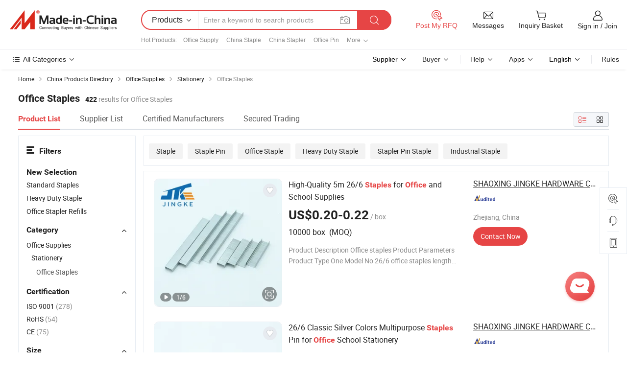

--- FILE ---
content_type: text/html;charset=UTF-8
request_url: https://www.made-in-china.com/Office-Supplies-Catalog/Office-Staples.html
body_size: 40156
content:
<!DOCTYPE html>
<html xmlns="http://www.w3.org/1999/xhtml" lang="en">
<head>
<meta content="text/html; charset=utf-8" http-equiv="Content-Type" />
<base href="//www.made-in-china.com" />
<title>Leading Supplier of Office Staples in China for Wholesale and Manufacture</title>
<meta name="Keywords" content="Office Staples, Staples, Staple, China Office Staples, Staples manufacturers, Staple suppliers"/>
<meta name="Description" content="Discover the top China supplier for Office Staples, serving the wholesale and manufacture markets. With a wide range of products available, including staples, fasteners, and paper clips, you can rely on us to meet all your office supply needs. "/>
<link rel="dns-prefetch" href="//www.micstatic.com">
<link rel="preconnect" href="//www.micstatic.com">
<link rel="dns-prefetch" href="//image.made-in-china.com">
<link rel="preconnect" href="//image.made-in-china.com">
<link rel="dns-prefetch" href="//pic.made-in-china.com">
<link rel="preconnect" href="//pic.made-in-china.com">
<link type="text/css" rel="stylesheet" href="https://www.micstatic.com/mic-search/css/main-search_f896d206.css" />
<link type="text/css" rel="stylesheet" href="https://www.micstatic.com/common/js/assets/artDialog/skins/default_1b801e6b.css" /><link type="text/css" rel="stylesheet" href="https://www.micstatic.com/common/css/validator_88e23ce7.css" /><link type="text/css" rel="stylesheet" href="https://www.micstatic.com/mic-search/css/category_1e950629.css" /><link type="text/css" rel="stylesheet" href="https://www.micstatic.com/mic-search/css/swiper@7.0.5-bundle.min_329aced9.css" />	<link rel="canonical" href="https://www.made-in-china.com/Office-Supplies-Catalog/Office-Staples.html"/>
	      <link rel="next" href="https://www.made-in-china.com/catalog/item999i132/Office-Staples-2.html"/>
      <link rel="alternate" media="only screen and (max-width:640)" href="https://m.made-in-china.com/catlist/Office-Staples-2811270000.html">
    <style>
        .layout-auto{
            min-width: 700px;
        }
        .auto-size{
            padding: 0 20px;
        }
        @media screen and (max-width: 1246px){
            .auto-size {
                margin: 0px !important;
            }
        }
        .page.grid{
            padding: 0 !important;
        }
    </style>
<!-- Polyfill Code Begin --><script chaset="utf-8" type="text/javascript" src="https://www.micstatic.com/polyfill/polyfill-simplify_eb12d58d.js"></script><!-- Polyfill Code End --></head>
<body class="layout-auto " >
        <div id="header" ></div>
<script>
    function headerHomeInit() {
        const funcName = 'headerHome';
        const app = new window[funcName]({target: document.getElementById('header'), props: {props: {"pageType":4,"logoTitle":"Manufacturers & Suppliers","logoUrl":null,"base":{"buyerInfo":{"service":"Service","newUserGuide":"New User Guide","auditReport":"Audited Suppliers' Reports","meetSuppliers":"Meet Suppliers","onlineTrading":"Secured Trading Service","buyerCenter":"Buyer Center","contactUs":"Contact Us","search":"Search","prodDirectory":"Product Directory","supplierDiscover":"Supplier Discover","sourcingRequest":"Post Sourcing Request","quickLinks":"Quick Links","myFavorites":"My Favorites","visitHistory":"Browsing History","buyer":"Buyer","blog":"Business Insights"},"supplierInfo":{"supplier":"Supplier","joinAdvance":"加入高级会员","tradeServerMarket":"外贸服务市场","memberHome":"外贸e家","cloudExpo":"Smart Expo云展会","onlineTrade":"交易服务","internationalLogis":"国际物流","northAmericaBrandSailing":"北美全渠道出海","micDomesticTradeStation":"中国制造网内贸站"},"helpInfo":{"whyMic":"Why Made-in-China.com","auditSupplierWay":"How Do We Audit Suppliers","securePaymentWay":"How Do We Secure Payment","submitComplaint":"Submit a Complaint","contactUs":"Contact Us","faq":"FAQ","help":"Help"},"appsInfo":{"downloadApp":"Download App!","forBuyer":"For Buyer","forSupplier":"For Supplier","exploreApp":"Explore App Exclusive Discounts","apps":"Apps"},"languages":[{"lanCode":0,"simpleName":"en","name":"English","value":"//www.made-in-china.com/"},{"lanCode":5,"simpleName":"es","name":"Español","value":"//es.made-in-china.com/"},{"lanCode":4,"simpleName":"pt","name":"Português","value":"//pt.made-in-china.com/"},{"lanCode":2,"simpleName":"fr","name":"Français","value":"//fr.made-in-china.com/"},{"lanCode":3,"simpleName":"ru","name":"Русский язык","value":"//ru.made-in-china.com/"},{"lanCode":8,"simpleName":"it","name":"Italiano","value":"//it.made-in-china.com/"},{"lanCode":6,"simpleName":"de","name":"Deutsch","value":"//de.made-in-china.com/"},{"lanCode":7,"simpleName":"nl","name":"Nederlands","value":"//nl.made-in-china.com/"},{"lanCode":9,"simpleName":"sa","name":"العربية","value":"//sa.made-in-china.com/"},{"lanCode":11,"simpleName":"kr","name":"한국어","value":"//kr.made-in-china.com/"},{"lanCode":10,"simpleName":"jp","name":"日本語","value":"//jp.made-in-china.com/"},{"lanCode":12,"simpleName":"hi","name":"हिन्दी","value":"//hi.made-in-china.com/"},{"lanCode":13,"simpleName":"th","name":"ภาษาไทย","value":"//th.made-in-china.com/"},{"lanCode":14,"simpleName":"tr","name":"Türkçe","value":"//tr.made-in-china.com/"},{"lanCode":15,"simpleName":"vi","name":"Tiếng Việt","value":"//vi.made-in-china.com/"},{"lanCode":16,"simpleName":"id","name":"Bahasa Indonesia","value":"//id.made-in-china.com/"}],"showMlan":true,"showRules":false,"rules":"Rules","language":"en","menu":"Menu","subTitle":null,"subTitleLink":null,"stickyInfo":null},"categoryRegion":{"categories":"All Categories","categoryList":[{"name":"Agriculture & Food","value":"//www.made-in-china.com/products/catlist/listsubcat/105/00/mic/Agriculture_Food.html","catCode":"1000000000"},{"name":"Apparel & Accessories","value":"//www.made-in-china.com/products/catlist/listsubcat/108/00/mic/Apparel_Accessories.html","catCode":"1100000000"},{"name":"Arts & Crafts","value":"//www.made-in-china.com/products/catlist/listsubcat/111/00/mic/Arts_Crafts.html","catCode":"1200000000"},{"name":"Auto, Motorcycle Parts & Accessories","value":"//www.made-in-china.com/Auto-Parts-Accessories-Catalog/Auto-Parts-Accessories.html","catCode":"2900000000"},{"name":"Bags, Cases & Boxes","value":"//www.made-in-china.com/Bags-Cases-Boxes-Catalog/Bags-Cases-Boxes.html","catCode":"2600000000"},{"name":"Chemicals","value":"//www.made-in-china.com/products/catlist/listsubcat/114/00/mic/Chemicals.html","catCode":"1300000000"},{"name":"Computer Products","value":"//www.made-in-china.com/Computer-Products-Catalog/Computer-Products.html","catCode":"3300000000"},{"name":"Construction & Decoration","value":"//www.made-in-china.com/products/catlist/listsubcat/120/00/mic/Construction_Decoration.html","catCode":"1500000000"},{"name":"Consumer Electronics","value":"//www.made-in-china.com/Consumer-Electronics-Catalog/Consumer-Electronics.html","catCode":"1400000000"},{"name":"Electrical & Electronics","value":"//www.made-in-china.com/products/catlist/listsubcat/123/00/mic/Electrical_Electronics.html","catCode":"1600000000"},{"name":"Furniture","value":"//www.made-in-china.com/Furniture-Furnishing-Catalog/Furniture-Furnishing.html","catCode":"2700000000"},{"name":"Health & Medicine","value":"//www.made-in-china.com/products/catlist/listsubcat/126/00/mic/Health_Medicine.html","catCode":"1700000000"},{"name":"Industrial Equipment & Components","value":"//www.made-in-china.com/Industrial-Equipment-Components-Catalog/Industrial-Equipment-Components.html","catCode":"3400000000"},{"name":"Instruments & Meters","value":"//www.made-in-china.com/Instruments-Meters-Catalog/Instruments-Meters.html","catCode":"3500000000"},{"name":"Light Industry & Daily Use","value":"//www.made-in-china.com/products/catlist/listsubcat/129/00/mic/Light_Industry_Daily_Use.html","catCode":"1800000000"},{"name":"Lights & Lighting","value":"//www.made-in-china.com/Lights-Lighting-Catalog/Lights-Lighting.html","catCode":"3000000000"},{"name":"Manufacturing & Processing Machinery","value":"//www.made-in-china.com/products/catlist/listsubcat/132/00/mic/Machinery.html","catCode":"1900000000"},{"name":"Metallurgy, Mineral & Energy","value":"//www.made-in-china.com/products/catlist/listsubcat/135/00/mic/Metallurgy_Mineral_Energy.html","catCode":"2000000000"},{"name":"Office Supplies","value":"//www.made-in-china.com/Office-Supplies-Catalog/Office-Supplies.html","catCode":"2800000000"},{"name":"Packaging & Printing","value":"//www.made-in-china.com/Packaging-Printing-Catalog/Packaging-Printing.html","catCode":"3600000000"},{"name":"Security & Protection","value":"//www.made-in-china.com/Security-Protection-Catalog/Security-Protection.html","catCode":"2500000000"},{"name":"Service","value":"//www.made-in-china.com/products/catlist/listsubcat/147/00/mic/Service.html","catCode":"2400000000"},{"name":"Sporting Goods & Recreation","value":"//www.made-in-china.com/Sporting-Goods-Recreation-Catalog/Sporting-Goods-Recreation.html","catCode":"3100000000"},{"name":"Textile","value":"//www.made-in-china.com/products/catlist/listsubcat/138/00/mic/Textile.html","catCode":"2100000000"},{"name":"Tools & Hardware","value":"//www.made-in-china.com/Tools-Hardware-Catalog/Tools-Hardware.html","catCode":"3200000000"},{"name":"Toys","value":"//www.made-in-china.com/products/catlist/listsubcat/141/00/mic/Toys.html","catCode":"2200000000"},{"name":"Transportation","value":"//www.made-in-china.com/products/catlist/listsubcat/144/00/mic/Transportation.html","catCode":"2300000000"}],"more":"More"},"searchRegion":{"show":true,"lookingFor":"Tell us what you are looking for...","homeUrl":"//en.made-in-china.com","products":"Products","suppliers":"Suppliers","auditedFactory":"Audited Factory","uploadImage":"Upload Image","max20MbPerImage":"Max 20MB per Image","yourRecentKeywords":"Your Recent Keywords","clearHistory":"Clear History","popularSearches":"Related Searches","relatedSearches":"More","more":null,"maxSizeErrorMsg":"Upload failed. Max image size is 20MB.","noNetworkErrorMsg":"No network connection. Please check your network settings and try again.","uploadFailedErrorMsg":"Upload failed.Incorrect image format. Supported formats: JPG,PNG,BMP.","relatedList":[{"word":"Office Supply","adsData":"","link":"//www.made-in-china.com/products-search/hot-china-products/Office_Supply.html","title":"Office Supply"},{"word":"China Staple","adsData":"","link":"//www.made-in-china.com/products-search/hot-china-products/Staple.html","title":"China Staple"},{"word":"China Stapler","adsData":"","link":"//www.made-in-china.com/products-search/hot-china-products/Stapler.html","title":"China Stapler"},{"word":"Office Pin","adsData":"","link":"//www.made-in-china.com/products-search/hot-china-products/Office_Pin.html","title":"Office Pin"},{"word":"Staple Pin","adsData":"","link":"//www.made-in-china.com/products-search/hot-china-products/Staple_Pin.html","title":"Staple Pin"},{"word":"Mini Stapler","adsData":"","link":"//www.made-in-china.com/products-search/hot-china-products/Mini_Stapler.html","title":"Mini Stapler"},{"word":"Stapler Pin","adsData":"","link":"//www.made-in-china.com/products-search/hot-china-products/Stapler_Pin.html","title":"Stapler Pin"},{"word":"Staple Pin Machine","adsData":"","link":"//www.made-in-china.com/products-search/hot-china-products/Staple_Pin_Machine.html","title":"Staple Pin Machine"},{"word":"Handheld Stapler","adsData":"","link":"//www.made-in-china.com/products-search/hot-china-products/Handheld_Stapler.html","title":"Handheld Stapler"},{"word":"Stapler &amp; Staple","adsData":"","link":"//www.made-in-china.com/products-search/hot-china-products/Stapler_%26_Staple.html","title":"Stapler &amp; Staple"},{"word":"No. 10 Staple","adsData":"","link":"//www.made-in-china.com/products-search/hot-china-products/No._10_Staple.html","title":"No. 10 Staple"},{"word":"China SL013","adsData":"","link":"//www.made-in-china.com/products-search/hot-china-products/SL013.html","title":"China SL013"},{"word":"Office Mate Standard Staple","adsData":"","link":"//www.made-in-china.com/products-search/hot-china-products/Office_Mate_Standard_Staple.html","title":"Office Mate Standard Staple"},{"word":"1-3 3-4 Shell Staple","adsData":"","link":"//www.made-in-china.com/products-search/hot-china-products/1-3_3-4_Shell_Staple.html","title":"1-3 3-4 Shell Staple"},{"word":"Staple C","adsData":"","link":"//www.made-in-china.com/products-search/hot-china-products/Staple_C.html","title":"Staple C"}],"relatedTitle":"Hot Products","relatedTitleLink":"/quick-products/","formParams":{"subaction":"hunt","style":"b","mode":"and","code":"0","comProvince":"nolimit","order":"0","isOpenCorrection":"1","org":"top","word":null,"keyword":null,"condition":"0","file":null,"conditionParamsList":[{"condition":"0","conditionName":"Products","action":"https://www.made-in-china.com/productdirectory.do?subaction=hunt&style=b&mode=and&code=0&comProvince=nolimit&order=0&isOpenCorrection=1&org=top&searchType=0&word=#word#","searchUrl":"https://keywordsuggestions.made-in-china.com/suggest/getEnProdSuggest.do?param=#param#&kind=5&ad=1&id=MICSearchSuggest&count=10&ignoreCase=true&matchAnywhere=true&catflag=1&seo=1","inputPlaceholder":"Enter a keyword to search products"},{"condition":"1","conditionName":"Suppliers","action":"https://www.made-in-china.com/companysearch.do?subaction=hunt&style=b&mode=and&code=0&comProvince=nolimit&order=0&isOpenCorrection=1&searchType=1&word=#word#","searchUrl":"https://keywordsuggestions.made-in-china.com/suggest/getEnSupplierSuggest.do?param=#param#&kind=5&ad=1&id=MICSearchSuggest&count=10&ignoreCase=true&matchAnywhere=true&catflag=1","inputPlaceholder":"Enter a keyword to search suppliers"}]},"mlanFormParams":null,"enterKeywordTips":"Please enter a keyword at least for your search.","openMultiSearch":false},"frequentRegion":{"rfq":{"rfq":"Post My RFQ","searchRfq":"Search RFQs","acquireRfqHover":"Tell us what you need and try the easy way to get quotes!","searchRfqHover":"Discover quality RFQs and connect with big-budget buyers"},"account":{"account":"Account","signIn":"Sign in","join":"Join","newUser":"New User","joinFree":"Join Free","or":"Or","socialLogin":"By clicking Sign In, Join Free or Continue with Facebook, Linkedin, Twitter, Google, %s I agree to the %sUser Agreement%s and the %sPrivacy Policy%s","message":"Messages","quotes":"Quotes","orders":"Orders","favorites":"Favorites","visitHistory":"Browsing History","postSourcingRequest":"Post Sourcing Request","hi":"Hi","signOut":"Sign Out","manageProduct":"Manage Products","editShowroom":"Edit Showroom","username":"","userType":null,"foreignIP":true,"currentYear":2026,"userAgreement":"User Agreement","privacyPolicy":"Privacy Policy"},"message":{"message":"Messages","signIn":"Sign in","join":"Join","newUser":"New User","joinFree":"Join Free","viewNewMsg":"Sign in to view the new messages","inquiry":"Inquiries","rfq":"RFQs","awaitingPayment":"Awaiting payments","chat":"Chats","awaitingQuotation":"Awaiting Quotations"},"cart":{"cart":"Inquiry Basket"}},"busiRegion":null,"previewRegion":null}}});
		const hoc=o=>(o.__proto__.$get=function(o){return this.$$.ctx[this.$$.props[o]]},o.__proto__.$getKeys=function(){return Object.keys(this.$$.props)},o.__proto__.$getProps=function(){return this.$get("props")},o.__proto__.$setProps=function(o){var t=this.$getKeys(),s={},p=this;t.forEach(function(o){s[o]=p.$get(o)}),s.props=Object.assign({},s.props,o),this.$set(s)},o.__proto__.$help=function(){console.log("\n            $set(props): void             | 设置props的值\n            $get(key: string): any        | 获取props指定key的值\n            $getKeys(): string[]          | 获取props所有key\n            $getProps(): any              | 获取props里key为props的值（适用nail）\n            $setProps(params: any): void  | 设置props里key为props的值（适用nail）\n            $on(ev, callback): func       | 添加事件监听，返回移除事件监听的函数\n            $destroy(): void              | 销毁组件并触发onDestroy事件\n        ")},o);
        window[`${funcName}Api`] = hoc(app);
    };
</script><script type="text/javascript" crossorigin="anonymous" onload="headerHomeInit()" src="https://www.micstatic.com/nail/pc/header-home_7ca8e9c4.js"></script><div class="new-page-bg">
<div class="auto-size">
        <input type="hidden" id="sensor_pg_v" value="st:categories,m:mNTpXnUdmfxJ,p:1,tp:103,stp:10301,catlvl:3,catcd:mNTpXnUdmfxJ,plate:list,cattp:enty"/>
    <div itemscope itemtype="https://schema.org/BreadcrumbList" class="crumb">
	    <span itemprop="itemListElement" itemscope itemtype="https://schema.org/ListItem">
			<a itemprop="item" href="/" rel="nofollow">
				<span itemprop="name">Home</span>
			</a>
			<meta itemprop="position" content="1" />
		</span>
		<i class="ob-icon icon-right"></i>
        <span itemprop="itemListElement" itemscope itemtype="https://schema.org/ListItem">
			<a itemprop="item" href="/prod/catlist/" rel="nofollow">
				<span itemprop="name">China Products Directory</span>
			</a>
			<meta itemprop="position" content="2" />
		</span>
        <i class="ob-icon icon-right"></i>
                                                <span itemprop="itemListElement" itemscope itemtype="https://schema.org/ListItem"><a itemprop="item" href="//www.made-in-china.com/Office-Supplies-Catalog/Office-Supplies.html"><span itemprop="name">Office Supplies</span></a><meta itemprop="position" content="3" /></span>
                <i class="ob-icon icon-right"></i>
                            <span itemprop="itemListElement" itemscope itemtype="https://schema.org/ListItem"><a itemprop="item" href="//www.made-in-china.com/Office-Supplies-Catalog/Stationery.html"><span itemprop="name">Stationery</span></a><meta itemprop="position" content="4" /></span>
                <i class="ob-icon icon-right"></i>
                                    <span>Office Staples</span>
            </div>
        <div class="page grid">
			<input id="ads_code" name="ads_code" type="hidden" value="mNTpXnUdmfxJ" />
			<input id="compareFromPage" name="compareFromPage" type="hidden" value="4" />
			<input id="contactUrlParam" type="hidden" value="?from=search&event=basket&target=prod&catcode=2811270000" />
			<input id="specialRecommnedUrl" type="hidden" value="//www.made-in-china.com/multi-search/ajax/special?code=mNTpXnUdmfxJ&page=1&viewType=1"/>
            <input id="ads_word" name="ads_word" type="hidden" value="Office Staples"/>
            <input type="hidden" name="qaToken" id="qaToken" value="f54cb68c4f096d764a91060028412161" />
            <input type="hidden" id="qaSource" value="29">
            <input type="hidden" name="iqa-country" id="iqa-country" value="United_States" />
            <input type="hidden" name="iqa-portrait" id="iqa-portrait" value="https://image.made-in-china.com/3f2j00QpeChditAlcA/High-Quality-5m-26-6-Staples-for-Office-and-School-Supplies.jpg" />
            <input type="hidden" name="iqa-tooltip-selecter" id="iqa-tooltip-selecter" value=".search-list .list-node:nth-child(9),.search-list .list-img:nth-child(9)" />
                                    <div class="layout-fly cf new-layout-fly ">
                <div class="num-found">
                    <h1 class="product_word"> Office Staples </h1>
                    <span class="key_num">422</span>
                     results for Office Staples </div>
                <div class="search-filter-bar">
                    <div class="list-tab">
                        <ul class="tab">
                            <li class="selected">
                                <a> Product List </a>
                            </li>
                            <li>
                                <a ads-data="t:92,c:10,sc:mNTpXnUdmfxJ" href="//www.made-in-china.com/manufacturers-directory/item3/Office-Staples-1.html">
                                    Supplier List
                                </a>
                            </li>
                            <li>
                                <a ads-data="t:92,c:10,sc:mNTpXnUdmfxJ" href="//www.made-in-china.com/Office-Supplies-Catalog/Certified-Manufacturers/Office-Staples.html">
                                    Certified Manufacturers
                                </a>
                            </li>
                            <li>
                                <a ads-data="t:92,c:10,sc:mNTpXnUdmfxJ" href="//www.made-in-china.com/Office-Supplies-Catalog/Online-Order/Office-Staples.html">
                                    Secured Trading
                                </a>
                            </li>
                        </ul>
                    </div>
                    <div class="view-type cf">
                        <input
                                type="hidden"
                                value="//www.made-in-china.com/Office-Supplies-Catalog/Office-Staples.html"
                                id="firstPageUrl"
                        />
                        <div class="refine-sort">
                            <div class="list-switch">
                                <span class="text"> View: </span>
                                <span class="list-switch-types">
                            <a
                                    href="javascript:;"
                                    onclick="if(saveViewTypeCookie){saveViewTypeCookie( 3 )}"
                                    ontouchstart="if(saveViewTypeCookie){saveViewTypeCookie( 3 )}"
                                    rel="nofollow"
                                    class="list-switch-btn list-switch-btn-left selected "
                            >
                              <i class="ob-icon icon-list"></i>
                              <div class="tip arrow-bottom tip-switch-list">
                                <div class="tip-con">
                                  <p class="tip-para">List View</p>
                                </div>
                                <span class="arrow arrow-out">
                                  <span class="arrow arrow-in"></span>
                                </span>
                              </div>
                            </a>
                            <a
                                    href="javascript:;"
                                    ads-data="t:90,md:3,c:3"
                                    onclick="if(saveViewTypeCookie){saveViewTypeCookie( 3 )}"
                                    ontouchstart="if(saveViewTypeCookie){saveViewTypeCookie( 3 )}"
                                    rel="nofollow"
                                    class="list-switch-btn list-switch-btn-right unselect "
                            >
                              <i class="ob-icon icon-gallery"></i>
                              <div class="tip arrow-bottom tip-switch-gallery">
                                <div class="tip-con">
                                  <p class="tip-para">Gallery View</p>
                                </div>
                                <span class="arrow arrow-out">
                                  <span class="arrow arrow-in"></span>
                                </span>
                              </div>
                            </a>
                          </span>
                            </div>
                        </div>
                    </div>
                </div>
                <div class="main-wrap">
                    <div class="main">
                                                                                                                        <div class="top-refine search-guide J-search-guide">
                <div class="refine-item">
                    <div class="J-tags" >
                                                                                                                                                                                                                                                                                      <a href="//www.made-in-china.com/products-search/hot-china-products/Staple.html"
                                         class="tag tag-large tag-radio">Staple</a>
                                                                                                                                                                                                                                                              <a href="//www.made-in-china.com/products-search/hot-china-products/Staple_Pin.html"
                                         class="tag tag-large tag-radio">Staple Pin</a>
                                                                                                                                                                                                                                                              <a href="//www.made-in-china.com/products-search/hot-china-products/Office_Staple.html"
                                         class="tag tag-large tag-radio">Office Staple</a>
                                                                                                                                                                                                                                                              <a href="//www.made-in-china.com/products-search/hot-china-products/Heavy_Duty_Staple.html"
                                         class="tag tag-large tag-radio">Heavy Duty Staple</a>
                                                                                                                                                                                                                                                              <a href="//www.made-in-china.com/products-search/hot-china-products/Stapler_Pin_Staple.html"
                                         class="tag tag-large tag-radio">Stapler Pin Staple</a>
                                                                                                                                                                                                                                                              <a href="//www.made-in-china.com/products-search/hot-china-products/Industrial_Staple.html"
                                         class="tag tag-large tag-radio">Industrial Staple</a>
                                                                                                                                                                                                                                                                                                                                                                                                                                                                    </div>
                    <a href="javascript:" class="more-less" style="display: inline;"><span>More</span> <i
                            class="icon">&#xe006;</i></a>
                </div>
            </div>
                                                                                                    <div class="search-list search-list-wrapper ">
        <div class="list-node " ads-data="t:6,aid:,flx_deliv_tp:comb,srv_id:,ads_srv_tp:,si:1,md:1,pdid:QtPplRuJFNcA,ps:1.0,a:1,mds:30,c:10,is_trade:1,is_sample:1,is_rushorder:0,pcid:WqdmlfpChkYu,pa:,is_3d_prod: 0" faw-module="Search_prod_list" faw-exposure>
            <div class="list-node-content cf">
			    <div class="product-wrap">
        <div class="product-info">
            <h2 class="product-name" data-prod-tag="">
																<a href="https://jkstaples.en.made-in-china.com/product/QtPplRuJFNcA/China-High-Quality-5m-26-6-Staples-for-Office-and-School-Supplies.html" target="_blank" ads-data="t:6,aid:,flx_deliv_tp:comb,srv_id:,ads_srv_tp:,isrec:,recu:,recv:,si:1,md:1,pdid:QtPplRuJFNcA,ps:1.0,a:1,mds:30,c:10,pcid:WqdmlfpChkYu,st:2,is_trade:1,is_sample:1,is_rushorder:0,pa:2" title="High-Quality 5m 26/6 Staples for Office and School Supplies">
					High-Quality 5m 26/6 <strong>Staples</strong> for <strong>Office</strong> and School Supplies	</a>
            </h2>
			<!-- mainProd -->
			<div class="product-property">
									<span class="fob-price"> US$0.20-0.22</span>
					<span class="fob-unit">/ box</span><br>
													<span class="min-order"> 10000 box&nbsp;&nbsp;(MOQ)</span>
				            </div>
        	<div class="extra-property extra-entity-property">
			 				 Product Description
Office staples
Product Parameters
Product Type One
Model No
26/6 office staples
length
6mm,8mm
Wire width
0.43mm,0.45mm,0.47mm
Wire thickness
0.32mm
Packing/box
                     	</div>
        </div>
    </div>
	    <div class="img-wrapper slide-prod J-slider-prod ">
        <div class="img-thumb pro-has-video prod-img-wrap"
						>
			<div class="img-box swiper-container J-slider-prod-box">
				<div ads-data="" class="img-list swiper-wrapper prod-banner-list" aria-live="polite" >
																					<a rel="nofollow" class="img-wrap swiper-slide " href="https://jkstaples.en.made-in-china.com/product/QtPplRuJFNcA/China-High-Quality-5m-26-6-Staples-for-Office-and-School-Supplies.html" target="_blank" ads-data="" data-swiper-slide-index="0" role="group" aria-label="1 / 6" >
							<div class="img-thumb-inner">
								<img class="J-firstLazyload" src="https://www.micstatic.com/common/img/space.png?_v=1768540493779"
									 data-original="https://image.made-in-china.com/43f34j00QpeChditAlcA/High-Quality-5m-26-6-Staples-for-Office-and-School-Supplies.jpg" alt="High-Quality 5m 26/6 Staples for Office and School Supplies">
							</div>
						</a>
																	<a rel="nofollow" class="img-wrap swiper-slide J-lazyimgs" href="https://jkstaples.en.made-in-china.com/product/QtPplRuJFNcA/China-High-Quality-5m-26-6-Staples-for-Office-and-School-Supplies.html" target="_blank" ads-data="" data-swiper-slide-index="0" role="group" aria-label="2 / 6" >
							<div class="img-thumb-inner">
								<img class="" src="https://www.micstatic.com/common/img/space.png?_v=1768540493779"
									  data-new-original="https://image.made-in-china.com/43f34j00frMeiGWKAhqm/High-Quality-5m-26-6-Staples-for-Office-and-School-Supplies.jpg" alt="High-Quality 5m 26/6 Staples for Office and School Supplies">
							</div>
						</a>
																	<a rel="nofollow" class="img-wrap swiper-slide J-lazyimgs" href="https://jkstaples.en.made-in-china.com/product/QtPplRuJFNcA/China-High-Quality-5m-26-6-Staples-for-Office-and-School-Supplies.html" target="_blank" ads-data="" data-swiper-slide-index="0" role="group" aria-label="3 / 6" >
							<div class="img-thumb-inner">
								<img class="" src="https://www.micstatic.com/common/img/space.png?_v=1768540493779"
									  data-new-original="https://image.made-in-china.com/43f34j00UgBelLVhnicw/High-Quality-5m-26-6-Staples-for-Office-and-School-Supplies.jpg" alt="High-Quality 5m 26/6 Staples for Office and School Supplies">
							</div>
						</a>
																	<a rel="nofollow" class="img-wrap swiper-slide J-lazyimgs" href="https://jkstaples.en.made-in-china.com/product/QtPplRuJFNcA/China-High-Quality-5m-26-6-Staples-for-Office-and-School-Supplies.html" target="_blank" ads-data="" data-swiper-slide-index="0" role="group" aria-label="4 / 6" >
							<div class="img-thumb-inner">
								<img class="" src="https://www.micstatic.com/common/img/space.png?_v=1768540493779"
									  data-new-original="https://image.made-in-china.com/43f34j00RrCvVclznikd/High-Quality-5m-26-6-Staples-for-Office-and-School-Supplies.jpg" alt="High-Quality 5m 26/6 Staples for Office and School Supplies">
							</div>
						</a>
																	<a rel="nofollow" class="img-wrap swiper-slide J-lazyimgs" href="https://jkstaples.en.made-in-china.com/product/QtPplRuJFNcA/China-High-Quality-5m-26-6-Staples-for-Office-and-School-Supplies.html" target="_blank" ads-data="" data-swiper-slide-index="0" role="group" aria-label="5 / 6" >
							<div class="img-thumb-inner">
								<img class="" src="https://www.micstatic.com/common/img/space.png?_v=1768540493779"
									  data-new-original="https://image.made-in-china.com/43f34j00frvChjidSWqw/High-Quality-5m-26-6-Staples-for-Office-and-School-Supplies.jpg" alt="High-Quality 5m 26/6 Staples for Office and School Supplies">
							</div>
						</a>
																	<a rel="nofollow" class="img-wrap swiper-slide J-lazyimgs" href="https://jkstaples.en.made-in-china.com/product/QtPplRuJFNcA/China-High-Quality-5m-26-6-Staples-for-Office-and-School-Supplies.html" target="_blank" ads-data="" data-swiper-slide-index="0" role="group" aria-label="6 / 6" >
							<div class="img-thumb-inner">
								<img class="" src="https://www.micstatic.com/common/img/space.png?_v=1768540493779"
									  data-new-original="https://image.made-in-china.com/43f34j00fzMBiwhCMWqA/High-Quality-5m-26-6-Staples-for-Office-and-School-Supplies.jpg" alt="High-Quality 5m 26/6 Staples for Office and School Supplies">
							</div>
						</a>
				</div>
				<div class="img-button-wrapper">
											<a href="https://jkstaples.en.made-in-china.com/product/QtPplRuJFNcA/China-High-Quality-5m-26-6-Staples-for-Office-and-School-Supplies.html#slideVideo" target="_blank" rel="nofollow" class="has-icon has-video-icon"><img src="https://www.micstatic.com/mic-search/img/video_456aa956.svg" alt="Video"></a>
																<a href="https://jkstaples.en.made-in-china.com/product/QtPplRuJFNcA/China-High-Quality-5m-26-6-Staples-for-Office-and-School-Supplies.html" target="_blank" rel="nofollow" class="has-page swiper-page-wrap">
							<span class="page-current">1</span>/
							<span class="page-total"> 6</span>
						</a>
														</div>
									<div class="stretchy-button J-stretchy-button">
						<a href="https://www.made-in-china.com/img-search/QpebHdixZlcZ.html?sourceType=1&prodCatCode=mNTpXnUdmfxJ" target="_blank" rel="nofollow">
							<img src="https://www.micstatic.com/landing/www/product/img/icon/find2.png?_v=1768540493779">
						</a>
					</div>
									<a class="img-left J-slide-left" href="javascript:;"><i class="ob-icon icon-left"></i></a>
					<a class="img-right J-slide-right" href="javascript:;"><i class="ob-icon icon-right"></i></a>
								<span class="swiper-notification" aria-live="assertive" aria-atomic="true"></span>
			</div>
									<a href="javascript:void(0);" class="prod-favorite-icon J-add2Fav " cz-type="prod" cz-id="QtPplRuJFNcA" ads-data="st:17,pdid:QtPplRuJFNcA,pcid:WqdmlfpChkYu,is_trade:1,is_sample:1,is_rushorder:0,a:1">
				<i class="ob-icon icon-heart-f"></i>
				<i class="ob-icon icon-heart"></i>
				<div class="tip arrow-top tip-faverite">
					<div class="tip-con"><p class="tip-para">Favorites</p></div>
					<span class="arrow arrow-out"><span class="arrow arrow-in"></span></span>
				</div>
			</a>
								</div>
	</div>
	<div class="pro-extra">
		<ul class="company-info">
			<li class="compnay-name-li">
														<a href="https://jkstaples.en.made-in-china.com"
					   class="compnay-name" target="_blank" ads-data="t:6,aid:,flx_deliv_tp:comb,srv_id:,ads_srv_tp:,isrec:,recu:,recv:,si:1,md:1,pdid:QtPplRuJFNcA,ps:1.0,a:1,mds:30,c:10,pcid:WqdmlfpChkYu,st:3,is_trade:1,is_sample:1,is_rushorder:0,pa:3">
										<span title="SHAOXING JINGKE HARDWARE CO., LTD.">SHAOXING JINGKE HARDWARE CO., LTD.</span>
				</a>
							</li>
			<li class="auth-li cf">
																																																																																																																				<div class="auth auth-as">
							   <span reportUsable="reportUsable" class="as-logo left_7">
									<input type = "hidden" value="WqdmlfpChkYu"></input>
									<a rel="nofollow" href="//jkstaples.en.made-in-china.com/audited-supplier-reports/report.html" target="_blank" title="" ads-data="t:6,aid:,flx_deliv_tp:comb,srv_id:,ads_srv_tp:,isrec:,recu:,recv:,si:1,md:1,pdid:QtPplRuJFNcA,ps:1.0,a:1,mds:30,c:10,pcid:WqdmlfpChkYu,st:4,is_trade:1,is_sample:1,is_rushorder:0,pa:4">
									<img class="auth-icon" src='https://www.micstatic.com/common/img/icon-new/as_32.png' alt="Audited Supplier">
									</a>
								</span>
								<!-- AS ajax -->
							</div>
																						</li>
			<li>
				<span>
											Zhejiang, China
									</span>
			</li>
									<li class="action-area cf">
												<a fun-inquiry-supplier href="//www.made-in-china.com/sendInquiry/prod_QtPplRuJFNcA_WqdmlfpChkYu.html?from=search&type=cs&target=prod&word=Office+Staples" ads-data="t:6,aid:,flx_deliv_tp:comb,srv_id:,ads_srv_tp:,isrec:,recu:,recv:,si:1,md:1,pdid:QtPplRuJFNcA,ps:1.0,a:1,mds:30,c:10,pcid:WqdmlfpChkYu,st:24,is_trade:1,is_sample:1,is_rushorder:0,pa:5" target="_blank" rel="nofollow" class="contact-btn">
										Contact Now
				</a>
				<b class="tm3_chat_status" ads-data="t:6,aid:,flx_deliv_tp:comb,srv_id:,ads_srv_tp:,si:1,md:1,pdid:QtPplRuJFNcA,ps:1.0,a:1,mds:30,c:10,is_trade:1,is_sample:1,is_rushorder:0,pcid:WqdmlfpChkYu,pa:13" dataId="WqdmlfpChkYu_QtPplRuJFNcA_1" inquiry="//www.made-in-china.com/sendInquiry/prod_QtPplRuJFNcA_WqdmlfpChkYu.html?from=search&type=cs&target=prod&word=Office+Staples" processor="chat" cid="WqdmlfpChkYu" style="display:none"></b>
			</li>
		</ul>
	</div>
</div>
        </div>
        <div class="list-node even " ads-data="t:6,aid:,flx_deliv_tp:comb,srv_id:,ads_srv_tp:,si:1,md:1,pdid:AfPpZYUCnycw,ps:1.0,a:2,mds:30,c:10,is_trade:1,is_sample:1,is_rushorder:0,pcid:WqdmlfpChkYu,pa:,is_3d_prod: 0" faw-module="Search_prod_list" faw-exposure>
            <div class="list-node-content cf">
			    <div class="product-wrap">
        <div class="product-info">
            <h2 class="product-name" data-prod-tag="">
																<a href="https://jkstaples.en.made-in-china.com/product/AfPpZYUCnycw/China-26-6-Classic-Silver-Colors-Multipurpose-Staples-Pin-for-Office-School-Stationery.html" target="_blank" ads-data="t:6,aid:,flx_deliv_tp:comb,srv_id:,ads_srv_tp:,isrec:,recu:,recv:,si:1,md:1,pdid:AfPpZYUCnycw,ps:1.0,a:2,mds:30,c:10,pcid:WqdmlfpChkYu,st:2,is_trade:1,is_sample:1,is_rushorder:0,pa:2" title="26/6 Classic Silver Colors Multipurpose Staples Pin for Office School Stationery">
					26/6 Classic Silver Colors Multipurpose <strong>Staples</strong> Pin for <strong>Office</strong> School Stationery	</a>
            </h2>
			<!-- mainProd -->
			<div class="product-property">
									<span class="fob-price"> US$0.20-0.22</span>
					<span class="fob-unit">/ box</span><br>
													<span class="min-order"> 20000 box&nbsp;&nbsp;(MOQ)</span>
				            </div>
        	<div class="extra-property extra-entity-property">
			 				 Product Description
Office staples
Product Parameters
Product Type One
Model No
26/6 office staples
length
6mm,8mm
Wire width
0.43mm,0.45mm,0.47mm
Wire thickness
0.32mm
Packing/box
                     	</div>
        </div>
    </div>
	    <div class="img-wrapper slide-prod J-slider-prod ">
        <div class="img-thumb pro-has-video prod-img-wrap"
						>
			<div class="img-box swiper-container J-slider-prod-box">
				<div ads-data="" class="img-list swiper-wrapper prod-banner-list" aria-live="polite" >
																					<a rel="nofollow" class="img-wrap swiper-slide " href="https://jkstaples.en.made-in-china.com/product/AfPpZYUCnycw/China-26-6-Classic-Silver-Colors-Multipurpose-Staples-Pin-for-Office-School-Stationery.html" target="_blank" ads-data="" data-swiper-slide-index="0" role="group" aria-label="1 / 6" >
							<div class="img-thumb-inner">
								<img class="J-firstLazyload" src="https://www.micstatic.com/common/img/space.png?_v=1768540493779"
									 data-original="https://image.made-in-china.com/43f34j00GrVeMgSJnibp/26-6-Classic-Silver-Colors-Multipurpose-Staples-Pin-for-Office-School-Stationery.jpg" alt="26/6 Classic Silver Colors Multipurpose Staples Pin for Office School Stationery">
							</div>
						</a>
																	<a rel="nofollow" class="img-wrap swiper-slide J-lazyimgs" href="https://jkstaples.en.made-in-china.com/product/AfPpZYUCnycw/China-26-6-Classic-Silver-Colors-Multipurpose-Staples-Pin-for-Office-School-Stationery.html" target="_blank" ads-data="" data-swiper-slide-index="0" role="group" aria-label="2 / 6" >
							<div class="img-thumb-inner">
								<img class="" src="https://www.micstatic.com/common/img/space.png?_v=1768540493779"
									  data-new-original="https://image.made-in-china.com/43f34j00UrWCvVSsnhop/26-6-Classic-Silver-Colors-Multipurpose-Staples-Pin-for-Office-School-Stationery.jpg" alt="26/6 Classic Silver Colors Multipurpose Staples Pin for Office School Stationery">
							</div>
						</a>
																	<a rel="nofollow" class="img-wrap swiper-slide J-lazyimgs" href="https://jkstaples.en.made-in-china.com/product/AfPpZYUCnycw/China-26-6-Classic-Silver-Colors-Multipurpose-Staples-Pin-for-Office-School-Stationery.html" target="_blank" ads-data="" data-swiper-slide-index="0" role="group" aria-label="3 / 6" >
							<div class="img-thumb-inner">
								<img class="" src="https://www.micstatic.com/common/img/space.png?_v=1768540493779"
									  data-new-original="https://image.made-in-china.com/43f34j00UpleBCsEHVqr/26-6-Classic-Silver-Colors-Multipurpose-Staples-Pin-for-Office-School-Stationery.jpg" alt="26/6 Classic Silver Colors Multipurpose Staples Pin for Office School Stationery">
							</div>
						</a>
																	<a rel="nofollow" class="img-wrap swiper-slide J-lazyimgs" href="https://jkstaples.en.made-in-china.com/product/AfPpZYUCnycw/China-26-6-Classic-Silver-Colors-Multipurpose-Staples-Pin-for-Office-School-Stationery.html" target="_blank" ads-data="" data-swiper-slide-index="0" role="group" aria-label="4 / 6" >
							<div class="img-thumb-inner">
								<img class="" src="https://www.micstatic.com/common/img/space.png?_v=1768540493779"
									  data-new-original="https://image.made-in-china.com/43f34j00YpleMySInioz/26-6-Classic-Silver-Colors-Multipurpose-Staples-Pin-for-Office-School-Stationery.jpg" alt="26/6 Classic Silver Colors Multipurpose Staples Pin for Office School Stationery">
							</div>
						</a>
																	<a rel="nofollow" class="img-wrap swiper-slide J-lazyimgs" href="https://jkstaples.en.made-in-china.com/product/AfPpZYUCnycw/China-26-6-Classic-Silver-Colors-Multipurpose-Staples-Pin-for-Office-School-Stationery.html" target="_blank" ads-data="" data-swiper-slide-index="0" role="group" aria-label="5 / 6" >
							<div class="img-thumb-inner">
								<img class="" src="https://www.micstatic.com/common/img/space.png?_v=1768540493779"
									  data-new-original="https://image.made-in-china.com/43f34j00pzVeMTKChlbg/26-6-Classic-Silver-Colors-Multipurpose-Staples-Pin-for-Office-School-Stationery.jpg" alt="26/6 Classic Silver Colors Multipurpose Staples Pin for Office School Stationery">
							</div>
						</a>
																	<a rel="nofollow" class="img-wrap swiper-slide J-lazyimgs" href="https://jkstaples.en.made-in-china.com/product/AfPpZYUCnycw/China-26-6-Classic-Silver-Colors-Multipurpose-Staples-Pin-for-Office-School-Stationery.html" target="_blank" ads-data="" data-swiper-slide-index="0" role="group" aria-label="6 / 6" >
							<div class="img-thumb-inner">
								<img class="" src="https://www.micstatic.com/common/img/space.png?_v=1768540493779"
									  data-new-original="https://image.made-in-china.com/43f34j00upieMgjlhWoz/26-6-Classic-Silver-Colors-Multipurpose-Staples-Pin-for-Office-School-Stationery.jpg" alt="26/6 Classic Silver Colors Multipurpose Staples Pin for Office School Stationery">
							</div>
						</a>
				</div>
				<div class="img-button-wrapper">
											<a href="https://jkstaples.en.made-in-china.com/product/AfPpZYUCnycw/China-26-6-Classic-Silver-Colors-Multipurpose-Staples-Pin-for-Office-School-Stationery.html#slideVideo" target="_blank" rel="nofollow" class="has-icon has-video-icon"><img src="https://www.micstatic.com/mic-search/img/video_456aa956.svg" alt="Video"></a>
																<a href="https://jkstaples.en.made-in-china.com/product/AfPpZYUCnycw/China-26-6-Classic-Silver-Colors-Multipurpose-Staples-Pin-for-Office-School-Stationery.html" target="_blank" rel="nofollow" class="has-page swiper-page-wrap">
							<span class="page-current">1</span>/
							<span class="page-total"> 6</span>
						</a>
														</div>
									<div class="stretchy-button J-stretchy-button">
						<a href="https://www.made-in-china.com/img-search/GrIeMYSOCihp.html?sourceType=1&prodCatCode=mNTpXnUdmfxJ" target="_blank" rel="nofollow">
							<img src="https://www.micstatic.com/landing/www/product/img/icon/find2.png?_v=1768540493779">
						</a>
					</div>
									<a class="img-left J-slide-left" href="javascript:;"><i class="ob-icon icon-left"></i></a>
					<a class="img-right J-slide-right" href="javascript:;"><i class="ob-icon icon-right"></i></a>
								<span class="swiper-notification" aria-live="assertive" aria-atomic="true"></span>
			</div>
									<a href="javascript:void(0);" class="prod-favorite-icon J-add2Fav " cz-type="prod" cz-id="AfPpZYUCnycw" ads-data="st:17,pdid:AfPpZYUCnycw,pcid:WqdmlfpChkYu,is_trade:1,is_sample:1,is_rushorder:0,a:2">
				<i class="ob-icon icon-heart-f"></i>
				<i class="ob-icon icon-heart"></i>
				<div class="tip arrow-top tip-faverite">
					<div class="tip-con"><p class="tip-para">Favorites</p></div>
					<span class="arrow arrow-out"><span class="arrow arrow-in"></span></span>
				</div>
			</a>
								</div>
	</div>
	<div class="pro-extra">
		<ul class="company-info">
			<li class="compnay-name-li">
														<a href="https://jkstaples.en.made-in-china.com"
					   class="compnay-name" target="_blank" ads-data="t:6,aid:,flx_deliv_tp:comb,srv_id:,ads_srv_tp:,isrec:,recu:,recv:,si:1,md:1,pdid:AfPpZYUCnycw,ps:1.0,a:2,mds:30,c:10,pcid:WqdmlfpChkYu,st:3,is_trade:1,is_sample:1,is_rushorder:0,pa:3">
										<span title="SHAOXING JINGKE HARDWARE CO., LTD.">SHAOXING JINGKE HARDWARE CO., LTD.</span>
				</a>
							</li>
			<li class="auth-li cf">
																																																																																																																				<div class="auth auth-as">
							   <span reportUsable="reportUsable" class="as-logo left_7">
									<input type = "hidden" value="WqdmlfpChkYu"></input>
									<a rel="nofollow" href="//jkstaples.en.made-in-china.com/audited-supplier-reports/report.html" target="_blank" title="" ads-data="t:6,aid:,flx_deliv_tp:comb,srv_id:,ads_srv_tp:,isrec:,recu:,recv:,si:1,md:1,pdid:AfPpZYUCnycw,ps:1.0,a:2,mds:30,c:10,pcid:WqdmlfpChkYu,st:4,is_trade:1,is_sample:1,is_rushorder:0,pa:4">
									<img class="auth-icon" src='https://www.micstatic.com/common/img/icon-new/as_32.png' alt="Audited Supplier">
									</a>
								</span>
								<!-- AS ajax -->
							</div>
																						</li>
			<li>
				<span>
											Zhejiang, China
									</span>
			</li>
									<li class="action-area cf">
												<a fun-inquiry-supplier href="//www.made-in-china.com/sendInquiry/prod_AfPpZYUCnycw_WqdmlfpChkYu.html?from=search&type=cs&target=prod&word=Office+Staples" ads-data="t:6,aid:,flx_deliv_tp:comb,srv_id:,ads_srv_tp:,isrec:,recu:,recv:,si:1,md:1,pdid:AfPpZYUCnycw,ps:1.0,a:2,mds:30,c:10,pcid:WqdmlfpChkYu,st:24,is_trade:1,is_sample:1,is_rushorder:0,pa:5" target="_blank" rel="nofollow" class="contact-btn">
										Contact Now
				</a>
				<b class="tm3_chat_status" ads-data="t:6,aid:,flx_deliv_tp:comb,srv_id:,ads_srv_tp:,si:1,md:1,pdid:AfPpZYUCnycw,ps:1.0,a:2,mds:30,c:10,is_trade:1,is_sample:1,is_rushorder:0,pcid:WqdmlfpChkYu,pa:13" dataId="WqdmlfpChkYu_AfPpZYUCnycw_1" inquiry="//www.made-in-china.com/sendInquiry/prod_AfPpZYUCnycw_WqdmlfpChkYu.html?from=search&type=cs&target=prod&word=Office+Staples" processor="chat" cid="WqdmlfpChkYu" style="display:none"></b>
			</li>
		</ul>
	</div>
</div>
        </div>
        <div class="list-node " ads-data="t:6,aid:,flx_deliv_tp:comb,srv_id:,ads_srv_tp:,si:1,md:1,pdid:lYVRpSHUOzWP,ps:1.0,a:3,mds:30,c:10,is_trade:0,is_sample:1,is_rushorder:0,pcid:WqdmlfpChkYu,pa:,is_3d_prod: 0" faw-module="Search_prod_list" faw-exposure>
            <div class="list-node-content cf">
			    <div class="product-wrap">
        <div class="product-info">
            <h2 class="product-name" data-prod-tag="">
																<a href="https://jkstaples.en.made-in-china.com/product/lYVRpSHUOzWP/China-ODM-OEM-B8-Staples-Galvanized-Colored-Office-Staples-for-Secure-Stapling.html" target="_blank" ads-data="t:6,aid:,flx_deliv_tp:comb,srv_id:,ads_srv_tp:,isrec:,recu:,recv:,si:1,md:1,pdid:lYVRpSHUOzWP,ps:1.0,a:3,mds:30,c:10,pcid:WqdmlfpChkYu,st:2,is_trade:0,is_sample:1,is_rushorder:0,pa:2" title="ODM &amp; OEM B8 Staples Galvanized Colored Office Staples for Secure Stapling">
					ODM &amp; OEM B8 <strong>Staples</strong> Galvanized Colored <strong>Office</strong> <strong>Staples</strong> for Secure Stapling	</a>
            </h2>
			<!-- mainProd -->
			<div class="product-property">
									<span class="fob-price"> US$0.12-0.13</span>
					<span class="fob-unit">/ box</span><br>
													<span class="min-order"> 20000 box&nbsp;&nbsp;(MOQ)</span>
				            </div>
        	<div class="extra-property extra-entity-property">
			 				 Product Description
Office staples
Product Parameters
Product Type One
Model No
26/6 office staples
length
6mm,8mm
Wire width
0.43mm,0.45mm,0.47mm
Wire thickness
0.32mm
Packing/box
                     	</div>
        </div>
    </div>
	    <div class="img-wrapper slide-prod J-slider-prod ">
        <div class="img-thumb pro-has-video prod-img-wrap"
						>
			<div class="img-box swiper-container J-slider-prod-box">
				<div ads-data="" class="img-list swiper-wrapper prod-banner-list" aria-live="polite" >
																					<a rel="nofollow" class="img-wrap swiper-slide " href="https://jkstaples.en.made-in-china.com/product/lYVRpSHUOzWP/China-ODM-OEM-B8-Staples-Galvanized-Colored-Office-Staples-for-Secure-Stapling.html" target="_blank" ads-data="" data-swiper-slide-index="0" role="group" aria-label="1 / 6" >
							<div class="img-thumb-inner">
								<img class="J-firstLazyload" src="https://www.micstatic.com/common/img/space.png?_v=1768540493779"
									 data-original="https://image.made-in-china.com/43f34j00JCGvqmTgLokc/ODM-OEM-B8-Staples-Galvanized-Colored-Office-Staples-for-Secure-Stapling.jpg" alt="ODM & OEM B8 Staples Galvanized Colored Office Staples for Secure Stapling">
							</div>
						</a>
																	<a rel="nofollow" class="img-wrap swiper-slide J-lazyimgs" href="https://jkstaples.en.made-in-china.com/product/lYVRpSHUOzWP/China-ODM-OEM-B8-Staples-Galvanized-Colored-Office-Staples-for-Secure-Stapling.html" target="_blank" ads-data="" data-swiper-slide-index="0" role="group" aria-label="2 / 6" >
							<div class="img-thumb-inner">
								<img class="" src="https://www.micstatic.com/common/img/space.png?_v=1768540493779"
									  data-new-original="https://image.made-in-china.com/43f34j00EeRvcfQKgbqB/ODM-OEM-B8-Staples-Galvanized-Colored-Office-Staples-for-Secure-Stapling.jpg" alt="ODM & OEM B8 Staples Galvanized Colored Office Staples for Secure Stapling">
							</div>
						</a>
																	<a rel="nofollow" class="img-wrap swiper-slide J-lazyimgs" href="https://jkstaples.en.made-in-china.com/product/lYVRpSHUOzWP/China-ODM-OEM-B8-Staples-Galvanized-Colored-Office-Staples-for-Secure-Stapling.html" target="_blank" ads-data="" data-swiper-slide-index="0" role="group" aria-label="3 / 6" >
							<div class="img-thumb-inner">
								<img class="" src="https://www.micstatic.com/common/img/space.png?_v=1768540493779"
									  data-new-original="https://image.made-in-china.com/43f34j00aMfBcPEqgboe/ODM-OEM-B8-Staples-Galvanized-Colored-Office-Staples-for-Secure-Stapling.jpg" alt="ODM & OEM B8 Staples Galvanized Colored Office Staples for Secure Stapling">
							</div>
						</a>
																	<a rel="nofollow" class="img-wrap swiper-slide J-lazyimgs" href="https://jkstaples.en.made-in-china.com/product/lYVRpSHUOzWP/China-ODM-OEM-B8-Staples-Galvanized-Colored-Office-Staples-for-Secure-Stapling.html" target="_blank" ads-data="" data-swiper-slide-index="0" role="group" aria-label="4 / 6" >
							<div class="img-thumb-inner">
								<img class="" src="https://www.micstatic.com/common/img/space.png?_v=1768540493779"
									  data-new-original="https://image.made-in-china.com/43f34j00TeGvkctnZqbC/ODM-OEM-B8-Staples-Galvanized-Colored-Office-Staples-for-Secure-Stapling.jpg" alt="ODM & OEM B8 Staples Galvanized Colored Office Staples for Secure Stapling">
							</div>
						</a>
																	<a rel="nofollow" class="img-wrap swiper-slide J-lazyimgs" href="https://jkstaples.en.made-in-china.com/product/lYVRpSHUOzWP/China-ODM-OEM-B8-Staples-Galvanized-Colored-Office-Staples-for-Secure-Stapling.html" target="_blank" ads-data="" data-swiper-slide-index="0" role="group" aria-label="5 / 6" >
							<div class="img-thumb-inner">
								<img class="" src="https://www.micstatic.com/common/img/space.png?_v=1768540493779"
									  data-new-original="https://image.made-in-china.com/43f34j00EMRvcstGgqoe/ODM-OEM-B8-Staples-Galvanized-Colored-Office-Staples-for-Secure-Stapling.jpg" alt="ODM & OEM B8 Staples Galvanized Colored Office Staples for Secure Stapling">
							</div>
						</a>
																	<a rel="nofollow" class="img-wrap swiper-slide J-lazyimgs" href="https://jkstaples.en.made-in-china.com/product/lYVRpSHUOzWP/China-ODM-OEM-B8-Staples-Galvanized-Colored-Office-Staples-for-Secure-Stapling.html" target="_blank" ads-data="" data-swiper-slide-index="0" role="group" aria-label="6 / 6" >
							<div class="img-thumb-inner">
								<img class="" src="https://www.micstatic.com/common/img/space.png?_v=1768540493779"
									  data-new-original="https://image.made-in-china.com/43f34j00aBGvqwQWZobM/ODM-OEM-B8-Staples-Galvanized-Colored-Office-Staples-for-Secure-Stapling.jpg" alt="ODM & OEM B8 Staples Galvanized Colored Office Staples for Secure Stapling">
							</div>
						</a>
				</div>
				<div class="img-button-wrapper">
											<a href="https://jkstaples.en.made-in-china.com/product/lYVRpSHUOzWP/China-ODM-OEM-B8-Staples-Galvanized-Colored-Office-Staples-for-Secure-Stapling.html#slideVideo" target="_blank" rel="nofollow" class="has-icon has-video-icon"><img src="https://www.micstatic.com/mic-search/img/video_456aa956.svg" alt="Video"></a>
																<a href="https://jkstaples.en.made-in-china.com/product/lYVRpSHUOzWP/China-ODM-OEM-B8-Staples-Galvanized-Colored-Office-Staples-for-Secure-Stapling.html" target="_blank" rel="nofollow" class="has-page swiper-page-wrap">
							<span class="page-current">1</span>/
							<span class="page-total"> 6</span>
						</a>
														</div>
									<div class="stretchy-button J-stretchy-button">
						<a href="https://www.made-in-china.com/img-search/ObGqVFmYfWkc.html?sourceType=1&prodCatCode=mNTpXnUdmfxJ" target="_blank" rel="nofollow">
							<img src="https://www.micstatic.com/landing/www/product/img/icon/find2.png?_v=1768540493779">
						</a>
					</div>
									<a class="img-left J-slide-left" href="javascript:;"><i class="ob-icon icon-left"></i></a>
					<a class="img-right J-slide-right" href="javascript:;"><i class="ob-icon icon-right"></i></a>
								<span class="swiper-notification" aria-live="assertive" aria-atomic="true"></span>
			</div>
									<a href="javascript:void(0);" class="prod-favorite-icon J-add2Fav " cz-type="prod" cz-id="lYVRpSHUOzWP" ads-data="st:17,pdid:lYVRpSHUOzWP,pcid:WqdmlfpChkYu,is_trade:0,is_sample:1,is_rushorder:0,a:3">
				<i class="ob-icon icon-heart-f"></i>
				<i class="ob-icon icon-heart"></i>
				<div class="tip arrow-top tip-faverite">
					<div class="tip-con"><p class="tip-para">Favorites</p></div>
					<span class="arrow arrow-out"><span class="arrow arrow-in"></span></span>
				</div>
			</a>
								</div>
	</div>
	<div class="pro-extra">
		<ul class="company-info">
			<li class="compnay-name-li">
														<a href="https://jkstaples.en.made-in-china.com"
					   class="compnay-name" target="_blank" ads-data="t:6,aid:,flx_deliv_tp:comb,srv_id:,ads_srv_tp:,isrec:,recu:,recv:,si:1,md:1,pdid:lYVRpSHUOzWP,ps:1.0,a:3,mds:30,c:10,pcid:WqdmlfpChkYu,st:3,is_trade:0,is_sample:1,is_rushorder:0,pa:3">
										<span title="SHAOXING JINGKE HARDWARE CO., LTD.">SHAOXING JINGKE HARDWARE CO., LTD.</span>
				</a>
							</li>
			<li class="auth-li cf">
																																																																																																																				<div class="auth auth-as">
							   <span reportUsable="reportUsable" class="as-logo left_7">
									<input type = "hidden" value="WqdmlfpChkYu"></input>
									<a rel="nofollow" href="//jkstaples.en.made-in-china.com/audited-supplier-reports/report.html" target="_blank" title="" ads-data="t:6,aid:,flx_deliv_tp:comb,srv_id:,ads_srv_tp:,isrec:,recu:,recv:,si:1,md:1,pdid:lYVRpSHUOzWP,ps:1.0,a:3,mds:30,c:10,pcid:WqdmlfpChkYu,st:4,is_trade:0,is_sample:1,is_rushorder:0,pa:4">
									<img class="auth-icon" src='https://www.micstatic.com/common/img/icon-new/as_32.png' alt="Audited Supplier">
									</a>
								</span>
								<!-- AS ajax -->
							</div>
																						</li>
			<li>
				<span>
											Zhejiang, China
									</span>
			</li>
									<li class="action-area cf">
												<a fun-inquiry-supplier href="//www.made-in-china.com/sendInquiry/prod_lYVRpSHUOzWP_WqdmlfpChkYu.html?from=search&type=cs&target=prod&word=Office+Staples" ads-data="t:6,aid:,flx_deliv_tp:comb,srv_id:,ads_srv_tp:,isrec:,recu:,recv:,si:1,md:1,pdid:lYVRpSHUOzWP,ps:1.0,a:3,mds:30,c:10,pcid:WqdmlfpChkYu,st:24,is_trade:0,is_sample:1,is_rushorder:0,pa:5" target="_blank" rel="nofollow" class="contact-btn">
										Contact Now
				</a>
				<b class="tm3_chat_status" ads-data="t:6,aid:,flx_deliv_tp:comb,srv_id:,ads_srv_tp:,si:1,md:1,pdid:lYVRpSHUOzWP,ps:1.0,a:3,mds:30,c:10,is_trade:0,is_sample:1,is_rushorder:0,pcid:WqdmlfpChkYu,pa:13" dataId="WqdmlfpChkYu_lYVRpSHUOzWP_1" inquiry="//www.made-in-china.com/sendInquiry/prod_lYVRpSHUOzWP_WqdmlfpChkYu.html?from=search&type=cs&target=prod&word=Office+Staples" processor="chat" cid="WqdmlfpChkYu" style="display:none"></b>
			</li>
		</ul>
	</div>
</div>
        </div>
        <div class="list-node even " ads-data="t:6,aid:,flx_deliv_tp:comb,srv_id:,ads_srv_tp:,si:1,md:1,pdid:epVRKFQClukw,ps:1.0,a:4,mds:30,c:10,is_trade:0,is_sample:1,is_rushorder:0,pcid:WqdmlfpChkYu,pa:,is_3d_prod: 0" faw-module="Search_prod_list" faw-exposure>
            <div class="list-node-content cf">
			    <div class="product-wrap">
        <div class="product-info">
            <h2 class="product-name" data-prod-tag="">
																<a href="https://jkstaples.en.made-in-china.com/product/epVRKFQClukw/China-Extra-Long-23-24-Galvanized-Office-Staples-for-Binding-Large-Documents-and-Booklets.html" target="_blank" ads-data="t:6,aid:,flx_deliv_tp:comb,srv_id:,ads_srv_tp:,isrec:,recu:,recv:,si:1,md:1,pdid:epVRKFQClukw,ps:1.0,a:4,mds:30,c:10,pcid:WqdmlfpChkYu,st:2,is_trade:0,is_sample:1,is_rushorder:0,pa:2" title="Extra-Long 23/24 Galvanized Office Staples for Binding Large Documents and Booklets">
					Extra-Long 23/24 Galvanized <strong>Office</strong> <strong>Staples</strong> for Binding Large Documents and Booklets	</a>
            </h2>
			<!-- mainProd -->
			<div class="product-property">
									<span class="fob-price"> US$0.12-0.13</span>
					<span class="fob-unit">/ box</span><br>
													<span class="min-order"> 20000 box&nbsp;&nbsp;(MOQ)</span>
				            </div>
        	<div class="extra-property extra-entity-property">
			 				 Product Description
Office staples
Product Parameters
Product Type One
Model No
26/6 office staples
length
6mm,8mm
Wire width
0.43mm,0.45mm,0.47mm
Wire thickness
0.32mm
Packing/box
                     	</div>
        </div>
    </div>
	    <div class="img-wrapper slide-prod J-slider-prod ">
        <div class="img-thumb pro-has-video prod-img-wrap"
						>
			<div class="img-box swiper-container J-slider-prod-box">
				<div ads-data="" class="img-list swiper-wrapper prod-banner-list" aria-live="polite" >
																					<a rel="nofollow" class="img-wrap swiper-slide " href="https://jkstaples.en.made-in-china.com/product/epVRKFQClukw/China-Extra-Long-23-24-Galvanized-Office-Staples-for-Binding-Large-Documents-and-Booklets.html" target="_blank" ads-data="" data-swiper-slide-index="0" role="group" aria-label="1 / 6" >
							<div class="img-thumb-inner">
								<img class="J-firstLazyload" src="https://www.micstatic.com/common/img/space.png?_v=1768540493779"
									 data-original="https://image.made-in-china.com/43f34j00tvMeTNDBAioq/Extra-Long-23-24-Galvanized-Office-Staples-for-Binding-Large-Documents-and-Booklets.jpg" alt="Extra-Long 23/24 Galvanized Office Staples for Binding Large Documents and Booklets">
							</div>
						</a>
																	<a rel="nofollow" class="img-wrap swiper-slide J-lazyimgs" href="https://jkstaples.en.made-in-china.com/product/epVRKFQClukw/China-Extra-Long-23-24-Galvanized-Office-Staples-for-Binding-Large-Documents-and-Booklets.html" target="_blank" ads-data="" data-swiper-slide-index="0" role="group" aria-label="2 / 6" >
							<div class="img-thumb-inner">
								<img class="" src="https://www.micstatic.com/common/img/space.png?_v=1768540493779"
									  data-new-original="https://image.made-in-china.com/43f34j00UvMCaELyhhbo/Extra-Long-23-24-Galvanized-Office-Staples-for-Binding-Large-Documents-and-Booklets.jpg" alt="Extra-Long 23/24 Galvanized Office Staples for Binding Large Documents and Booklets">
							</div>
						</a>
																	<a rel="nofollow" class="img-wrap swiper-slide J-lazyimgs" href="https://jkstaples.en.made-in-china.com/product/epVRKFQClukw/China-Extra-Long-23-24-Galvanized-Office-Staples-for-Binding-Large-Documents-and-Booklets.html" target="_blank" ads-data="" data-swiper-slide-index="0" role="group" aria-label="3 / 6" >
							<div class="img-thumb-inner">
								<img class="" src="https://www.micstatic.com/common/img/space.png?_v=1768540493779"
									  data-new-original="https://image.made-in-china.com/43f34j00UvMCQuPqHlkc/Extra-Long-23-24-Galvanized-Office-Staples-for-Binding-Large-Documents-and-Booklets.jpg" alt="Extra-Long 23/24 Galvanized Office Staples for Binding Large Documents and Booklets">
							</div>
						</a>
																	<a rel="nofollow" class="img-wrap swiper-slide J-lazyimgs" href="https://jkstaples.en.made-in-china.com/product/epVRKFQClukw/China-Extra-Long-23-24-Galvanized-Office-Staples-for-Binding-Large-Documents-and-Booklets.html" target="_blank" ads-data="" data-swiper-slide-index="0" role="group" aria-label="4 / 6" >
							<div class="img-thumb-inner">
								<img class="" src="https://www.micstatic.com/common/img/space.png?_v=1768540493779"
									  data-new-original="https://image.made-in-china.com/43f34j00RCBvQlIzgWkc/Extra-Long-23-24-Galvanized-Office-Staples-for-Binding-Large-Documents-and-Booklets.jpg" alt="Extra-Long 23/24 Galvanized Office Staples for Binding Large Documents and Booklets">
							</div>
						</a>
																	<a rel="nofollow" class="img-wrap swiper-slide J-lazyimgs" href="https://jkstaples.en.made-in-china.com/product/epVRKFQClukw/China-Extra-Long-23-24-Galvanized-Office-Staples-for-Binding-Large-Documents-and-Booklets.html" target="_blank" ads-data="" data-swiper-slide-index="0" role="group" aria-label="5 / 6" >
							<div class="img-thumb-inner">
								<img class="" src="https://www.micstatic.com/common/img/space.png?_v=1768540493779"
									  data-new-original="https://image.made-in-china.com/43f34j00GMeCTBHyEVkc/Extra-Long-23-24-Galvanized-Office-Staples-for-Binding-Large-Documents-and-Booklets.jpg" alt="Extra-Long 23/24 Galvanized Office Staples for Binding Large Documents and Booklets">
							</div>
						</a>
																	<a rel="nofollow" class="img-wrap swiper-slide J-lazyimgs" href="https://jkstaples.en.made-in-china.com/product/epVRKFQClukw/China-Extra-Long-23-24-Galvanized-Office-Staples-for-Binding-Large-Documents-and-Booklets.html" target="_blank" ads-data="" data-swiper-slide-index="0" role="group" aria-label="6 / 6" >
							<div class="img-thumb-inner">
								<img class="" src="https://www.micstatic.com/common/img/space.png?_v=1768540493779"
									  data-new-original="https://image.made-in-china.com/43f34j00GBCvEyLahlkc/Extra-Long-23-24-Galvanized-Office-Staples-for-Binding-Large-Documents-and-Booklets.jpg" alt="Extra-Long 23/24 Galvanized Office Staples for Binding Large Documents and Booklets">
							</div>
						</a>
				</div>
				<div class="img-button-wrapper">
											<a href="https://jkstaples.en.made-in-china.com/product/epVRKFQClukw/China-Extra-Long-23-24-Galvanized-Office-Staples-for-Binding-Large-Documents-and-Booklets.html#slideVideo" target="_blank" rel="nofollow" class="has-icon has-video-icon"><img src="https://www.micstatic.com/mic-search/img/video_456aa956.svg" alt="Video"></a>
																<a href="https://jkstaples.en.made-in-china.com/product/epVRKFQClukw/China-Extra-Long-23-24-Galvanized-Office-Staples-for-Binding-Large-Documents-and-Booklets.html" target="_blank" rel="nofollow" class="has-page swiper-page-wrap">
							<span class="page-current">1</span>/
							<span class="page-total"> 6</span>
						</a>
														</div>
									<div class="stretchy-button J-stretchy-button">
						<a href="https://www.made-in-china.com/img-search/nqMemjzoZicV.html?sourceType=1&prodCatCode=mNTpXnUdmfxJ" target="_blank" rel="nofollow">
							<img src="https://www.micstatic.com/landing/www/product/img/icon/find2.png?_v=1768540493779">
						</a>
					</div>
									<a class="img-left J-slide-left" href="javascript:;"><i class="ob-icon icon-left"></i></a>
					<a class="img-right J-slide-right" href="javascript:;"><i class="ob-icon icon-right"></i></a>
								<span class="swiper-notification" aria-live="assertive" aria-atomic="true"></span>
			</div>
									<a href="javascript:void(0);" class="prod-favorite-icon J-add2Fav " cz-type="prod" cz-id="epVRKFQClukw" ads-data="st:17,pdid:epVRKFQClukw,pcid:WqdmlfpChkYu,is_trade:0,is_sample:1,is_rushorder:0,a:4">
				<i class="ob-icon icon-heart-f"></i>
				<i class="ob-icon icon-heart"></i>
				<div class="tip arrow-top tip-faverite">
					<div class="tip-con"><p class="tip-para">Favorites</p></div>
					<span class="arrow arrow-out"><span class="arrow arrow-in"></span></span>
				</div>
			</a>
								</div>
	</div>
	<div class="pro-extra">
		<ul class="company-info">
			<li class="compnay-name-li">
														<a href="https://jkstaples.en.made-in-china.com"
					   class="compnay-name" target="_blank" ads-data="t:6,aid:,flx_deliv_tp:comb,srv_id:,ads_srv_tp:,isrec:,recu:,recv:,si:1,md:1,pdid:epVRKFQClukw,ps:1.0,a:4,mds:30,c:10,pcid:WqdmlfpChkYu,st:3,is_trade:0,is_sample:1,is_rushorder:0,pa:3">
										<span title="SHAOXING JINGKE HARDWARE CO., LTD.">SHAOXING JINGKE HARDWARE CO., LTD.</span>
				</a>
							</li>
			<li class="auth-li cf">
																																																																																																																				<div class="auth auth-as">
							   <span reportUsable="reportUsable" class="as-logo left_7">
									<input type = "hidden" value="WqdmlfpChkYu"></input>
									<a rel="nofollow" href="//jkstaples.en.made-in-china.com/audited-supplier-reports/report.html" target="_blank" title="" ads-data="t:6,aid:,flx_deliv_tp:comb,srv_id:,ads_srv_tp:,isrec:,recu:,recv:,si:1,md:1,pdid:epVRKFQClukw,ps:1.0,a:4,mds:30,c:10,pcid:WqdmlfpChkYu,st:4,is_trade:0,is_sample:1,is_rushorder:0,pa:4">
									<img class="auth-icon" src='https://www.micstatic.com/common/img/icon-new/as_32.png' alt="Audited Supplier">
									</a>
								</span>
								<!-- AS ajax -->
							</div>
																						</li>
			<li>
				<span>
											Zhejiang, China
									</span>
			</li>
									<li class="action-area cf">
												<a fun-inquiry-supplier href="//www.made-in-china.com/sendInquiry/prod_epVRKFQClukw_WqdmlfpChkYu.html?from=search&type=cs&target=prod&word=Office+Staples" ads-data="t:6,aid:,flx_deliv_tp:comb,srv_id:,ads_srv_tp:,isrec:,recu:,recv:,si:1,md:1,pdid:epVRKFQClukw,ps:1.0,a:4,mds:30,c:10,pcid:WqdmlfpChkYu,st:24,is_trade:0,is_sample:1,is_rushorder:0,pa:5" target="_blank" rel="nofollow" class="contact-btn">
										Contact Now
				</a>
				<b class="tm3_chat_status" ads-data="t:6,aid:,flx_deliv_tp:comb,srv_id:,ads_srv_tp:,si:1,md:1,pdid:epVRKFQClukw,ps:1.0,a:4,mds:30,c:10,is_trade:0,is_sample:1,is_rushorder:0,pcid:WqdmlfpChkYu,pa:13" dataId="WqdmlfpChkYu_epVRKFQClukw_1" inquiry="//www.made-in-china.com/sendInquiry/prod_epVRKFQClukw_WqdmlfpChkYu.html?from=search&type=cs&target=prod&word=Office+Staples" processor="chat" cid="WqdmlfpChkYu" style="display:none"></b>
			</li>
		</ul>
	</div>
</div>
        </div>
        <div class="list-node " ads-data="t:6,aid:,flx_deliv_tp:comb,srv_id:,ads_srv_tp:,si:1,md:1,pdid:ijFnHswCGUVb,ps:1.0,a:5,mds:30,c:10,is_trade:1,is_sample:1,is_rushorder:0,pcid:JoWEBxKGItiu,pa:,is_3d_prod: 0" faw-module="Search_prod_list" faw-exposure>
            <div class="list-node-content cf">
			    <div class="product-wrap">
        <div class="product-info">
            <h2 class="product-name" data-prod-tag="">
																<a href="https://foskamic.en.made-in-china.com/product/ijFnHswCGUVb/China-Office-Supplies-High-Quality-Steel-Needle-Pins-No-10-Metal-Staples.html" target="_blank" ads-data="t:6,aid:,flx_deliv_tp:comb,srv_id:,ads_srv_tp:,isrec:,recu:,recv:,si:1,md:1,pdid:ijFnHswCGUVb,ps:1.0,a:5,mds:30,c:10,pcid:JoWEBxKGItiu,st:2,is_trade:1,is_sample:1,is_rushorder:0,pa:2" title="Office Supplies High Quality Steel Needle Pins No. 10 Metal Staples">
					<strong>Office</strong> Supplies High Quality Steel Needle Pins No. 10 Metal <strong>Staples</strong>	</a>
            </h2>
			<!-- mainProd -->
			<div class="product-property">
									<span class="fob-price"> US$0.044-0.049</span>
					<span class="fob-unit">/ box</span><br>
													<span class="min-order"> 5000 box&nbsp;&nbsp;(MOQ)</span>
				            </div>
        	<div class="extra-property extra-entity-property">
			 				 MORE STAPLES FROM FOSKA
Staples
NO.10
24/6
26/6
23/6 , 23/8 , 23/10 , 23/13 , 23/15 , 23/17 , 23/20 , 23/24
Style
Mini Staples
Standard Staples
Standard Staples
Heavy Duty Staples
Sheets
                     	</div>
        </div>
    </div>
	    <div class="img-wrapper slide-prod J-slider-prod ">
        <div class="img-thumb pro-has-video prod-img-wrap"
						>
			<div class="img-box swiper-container J-slider-prod-box">
				<div ads-data="" class="img-list swiper-wrapper prod-banner-list" aria-live="polite" >
																					<a rel="nofollow" class="img-wrap swiper-slide " href="https://foskamic.en.made-in-china.com/product/ijFnHswCGUVb/China-Office-Supplies-High-Quality-Steel-Needle-Pins-No-10-Metal-Staples.html" target="_blank" ads-data="" data-swiper-slide-index="0" role="group" aria-label="1 / 6" >
							<div class="img-thumb-inner">
								<img class="J-firstLazyload" src="https://www.micstatic.com/common/img/space.png?_v=1768540493779"
									 data-original="https://image.made-in-china.com/43f34j00THhCqRaBhFoe/Office-Supplies-High-Quality-Steel-Needle-Pins-No-10-Metal-Staples.jpg" alt="Office Supplies High Quality Steel Needle Pins No. 10 Metal Staples">
							</div>
						</a>
																	<a rel="nofollow" class="img-wrap swiper-slide J-lazyimgs" href="https://foskamic.en.made-in-china.com/product/ijFnHswCGUVb/China-Office-Supplies-High-Quality-Steel-Needle-Pins-No-10-Metal-Staples.html" target="_blank" ads-data="" data-swiper-slide-index="0" role="group" aria-label="2 / 6" >
							<div class="img-thumb-inner">
								<img class="" src="https://www.micstatic.com/common/img/space.png?_v=1768540493779"
									  data-new-original="https://image.made-in-china.com/43f34j00EDVMcPaynnbC/Office-Supplies-High-Quality-Steel-Needle-Pins-No-10-Metal-Staples.jpg" alt="Office Supplies High Quality Steel Needle Pins No. 10 Metal Staples">
							</div>
						</a>
																	<a rel="nofollow" class="img-wrap swiper-slide J-lazyimgs" href="https://foskamic.en.made-in-china.com/product/ijFnHswCGUVb/China-Office-Supplies-High-Quality-Steel-Needle-Pins-No-10-Metal-Staples.html" target="_blank" ads-data="" data-swiper-slide-index="0" role="group" aria-label="3 / 6" >
							<div class="img-thumb-inner">
								<img class="" src="https://www.micstatic.com/common/img/space.png?_v=1768540493779"
									  data-new-original="https://image.made-in-china.com/43f34j00EIhebcakZnov/Office-Supplies-High-Quality-Steel-Needle-Pins-No-10-Metal-Staples.jpg" alt="Office Supplies High Quality Steel Needle Pins No. 10 Metal Staples">
							</div>
						</a>
																	<a rel="nofollow" class="img-wrap swiper-slide J-lazyimgs" href="https://foskamic.en.made-in-china.com/product/ijFnHswCGUVb/China-Office-Supplies-High-Quality-Steel-Needle-Pins-No-10-Metal-Staples.html" target="_blank" ads-data="" data-swiper-slide-index="0" role="group" aria-label="4 / 6" >
							<div class="img-thumb-inner">
								<img class="" src="https://www.micstatic.com/common/img/space.png?_v=1768540493779"
									  data-new-original="https://image.made-in-china.com/43f34j00tDWMqsTRbOke/Office-Supplies-High-Quality-Steel-Needle-Pins-No-10-Metal-Staples.jpg" alt="Office Supplies High Quality Steel Needle Pins No. 10 Metal Staples">
							</div>
						</a>
																	<a rel="nofollow" class="img-wrap swiper-slide J-lazyimgs" href="https://foskamic.en.made-in-china.com/product/ijFnHswCGUVb/China-Office-Supplies-High-Quality-Steel-Needle-Pins-No-10-Metal-Staples.html" target="_blank" ads-data="" data-swiper-slide-index="0" role="group" aria-label="5 / 6" >
							<div class="img-thumb-inner">
								<img class="" src="https://www.micstatic.com/common/img/space.png?_v=1768540493779"
									  data-new-original="https://image.made-in-china.com/43f34j00tHWeqwEKLykB/Office-Supplies-High-Quality-Steel-Needle-Pins-No-10-Metal-Staples.jpg" alt="Office Supplies High Quality Steel Needle Pins No. 10 Metal Staples">
							</div>
						</a>
																	<a rel="nofollow" class="img-wrap swiper-slide J-lazyimgs" href="https://foskamic.en.made-in-china.com/product/ijFnHswCGUVb/China-Office-Supplies-High-Quality-Steel-Needle-Pins-No-10-Metal-Staples.html" target="_blank" ads-data="" data-swiper-slide-index="0" role="group" aria-label="6 / 6" >
							<div class="img-thumb-inner">
								<img class="" src="https://www.micstatic.com/common/img/space.png?_v=1768540493779"
									  data-new-original="https://image.made-in-china.com/43f34j00RPlMbUtwnNqB/Office-Supplies-High-Quality-Steel-Needle-Pins-No-10-Metal-Staples.jpg" alt="Office Supplies High Quality Steel Needle Pins No. 10 Metal Staples">
							</div>
						</a>
				</div>
				<div class="img-button-wrapper">
											<a href="https://foskamic.en.made-in-china.com/product/ijFnHswCGUVb/China-Office-Supplies-High-Quality-Steel-Needle-Pins-No-10-Metal-Staples.html#slideVideo" target="_blank" rel="nofollow" class="has-icon has-video-icon"><img src="https://www.micstatic.com/mic-search/img/video_456aa956.svg" alt="Video"></a>
																<a href="https://foskamic.en.made-in-china.com/product/ijFnHswCGUVb/China-Office-Supplies-High-Quality-Steel-Needle-Pins-No-10-Metal-Staples.html" target="_blank" rel="nofollow" class="has-page swiper-page-wrap">
							<span class="page-current">1</span>/
							<span class="page-total"> 6</span>
						</a>
														</div>
									<div class="stretchy-button J-stretchy-button">
						<a href="https://www.made-in-china.com/img-search/mgHbVAJoHjWe.html?sourceType=1&prodCatCode=mNTpXnUdmfxJ" target="_blank" rel="nofollow">
							<img src="https://www.micstatic.com/landing/www/product/img/icon/find2.png?_v=1768540493779">
						</a>
					</div>
									<a class="img-left J-slide-left" href="javascript:;"><i class="ob-icon icon-left"></i></a>
					<a class="img-right J-slide-right" href="javascript:;"><i class="ob-icon icon-right"></i></a>
								<span class="swiper-notification" aria-live="assertive" aria-atomic="true"></span>
			</div>
									<a href="javascript:void(0);" class="prod-favorite-icon J-add2Fav " cz-type="prod" cz-id="ijFnHswCGUVb" ads-data="st:17,pdid:ijFnHswCGUVb,pcid:JoWEBxKGItiu,is_trade:1,is_sample:1,is_rushorder:0,a:5">
				<i class="ob-icon icon-heart-f"></i>
				<i class="ob-icon icon-heart"></i>
				<div class="tip arrow-top tip-faverite">
					<div class="tip-con"><p class="tip-para">Favorites</p></div>
					<span class="arrow arrow-out"><span class="arrow arrow-in"></span></span>
				</div>
			</a>
								</div>
	</div>
	<div class="pro-extra">
		<ul class="company-info">
			<li class="compnay-name-li">
														<a href="https://foskamic.en.made-in-china.com"
					   class="compnay-name" target="_blank" ads-data="t:6,aid:,flx_deliv_tp:comb,srv_id:,ads_srv_tp:,isrec:,recu:,recv:,si:1,md:1,pdid:ijFnHswCGUVb,ps:1.0,a:5,mds:30,c:10,pcid:JoWEBxKGItiu,st:3,is_trade:1,is_sample:1,is_rushorder:0,pa:3">
										<span title="Anhui Sunshine Stationery Co., Ltd.">Anhui Sunshine Stationery Co., Ltd.</span>
				</a>
							</li>
			<li class="auth-li cf">
																																																																																																																				<div class="auth auth-as">
							   <span reportUsable="reportUsable" class="as-logo left_7">
									<input type = "hidden" value="JoWEBxKGItiu"></input>
									<a rel="nofollow" href="//foskamic.en.made-in-china.com/audited-supplier-reports/report.html" target="_blank" title="" ads-data="t:6,aid:,flx_deliv_tp:comb,srv_id:,ads_srv_tp:,isrec:,recu:,recv:,si:1,md:1,pdid:ijFnHswCGUVb,ps:1.0,a:5,mds:30,c:10,pcid:JoWEBxKGItiu,st:4,is_trade:1,is_sample:1,is_rushorder:0,pa:4">
									<img class="auth-icon" src='https://www.micstatic.com/common/img/icon-new/as_32.png' alt="Audited Supplier">
									</a>
								</span>
								<!-- AS ajax -->
							</div>
																					<a class="product-evaluation"
						   rel="nofollow"
						   ads-data=""
						   href="https://foskamic.en.made-in-china.com/company-review/"
						   target="_blank">
							<i class="ft-icon icon-star-f"></i>
							<p class="evaluation-rate">5<span>(4.5)</span></p>
							<span class="evaluation-text">"Fast Delivery"</span>
							<i class="ft-icon icon-right"></i>
						<div class="tip arrow-bottom tip-evaluation">
							<div class="tip-con">
								<div class="tip-para">
									<span style="white-space: nowrap;">Fast Delivery</span>
								</div>
							</div>
							<span class="arrow arrow-out">
								<span class="arrow arrow-in"></span>
							</span>
						</div>
					</a>
												</li>
			<li>
				<span>
											Anhui, China
									</span>
			</li>
									<li class="action-area cf">
												<a fun-inquiry-supplier href="//www.made-in-china.com/sendInquiry/prod_ijFnHswCGUVb_JoWEBxKGItiu.html?from=search&type=cs&target=prod&word=Office+Staples" ads-data="t:6,aid:,flx_deliv_tp:comb,srv_id:,ads_srv_tp:,isrec:,recu:,recv:,si:1,md:1,pdid:ijFnHswCGUVb,ps:1.0,a:5,mds:30,c:10,pcid:JoWEBxKGItiu,st:24,is_trade:1,is_sample:1,is_rushorder:0,pa:5" target="_blank" rel="nofollow" class="contact-btn">
										Contact Now
				</a>
				<b class="tm3_chat_status" ads-data="t:6,aid:,flx_deliv_tp:comb,srv_id:,ads_srv_tp:,si:1,md:1,pdid:ijFnHswCGUVb,ps:1.0,a:5,mds:30,c:10,is_trade:1,is_sample:1,is_rushorder:0,pcid:JoWEBxKGItiu,pa:13" dataId="JoWEBxKGItiu_ijFnHswCGUVb_1" inquiry="//www.made-in-china.com/sendInquiry/prod_ijFnHswCGUVb_JoWEBxKGItiu.html?from=search&type=cs&target=prod&word=Office+Staples" processor="chat" cid="JoWEBxKGItiu" style="display:none"></b>
			</li>
		</ul>
	</div>
</div>
        </div>
        <div class="list-node even " ads-data="t:6,aid:,flx_deliv_tp:comb,srv_id:,ads_srv_tp:,si:1,md:1,pdid:fYtUbXpcHVWy,ps:1.0,a:6,mds:30,c:10,is_trade:1,is_sample:1,is_rushorder:0,pcid:boBEaGHcgxWC,pa:,is_3d_prod: 0" faw-module="Search_prod_list" faw-exposure>
            <div class="list-node-content cf">
			    <div class="product-wrap">
        <div class="product-info">
            <h2 class="product-name" data-prod-tag="">
																<a href="https://nbsxkj-inmax.en.made-in-china.com/product/fYtUbXpcHVWy/China-Eco-Friendly-Bamboo-Office-Stapler-SD-30087-1CC-.html" target="_blank" ads-data="t:6,aid:,flx_deliv_tp:comb,srv_id:,ads_srv_tp:,isrec:,recu:,recv:,si:1,md:1,pdid:fYtUbXpcHVWy,ps:1.0,a:6,mds:30,c:10,pcid:boBEaGHcgxWC,st:2,is_trade:1,is_sample:1,is_rushorder:0,pa:2" title="Eco-Friendly Bamboo Office Stapler (SD 30087-1CC)">
					Eco-Friendly Bamboo <strong>Office</strong> Stapler (SD 30087-1CC)	</a>
            </h2>
			<!-- mainProd -->
			<div class="product-property">
									<span class="fob-price"> US$0.84-2.00</span>
					<span class="fob-unit">/ piece</span><br>
													<span class="min-order"> 3000 piece&nbsp;&nbsp;(MOQ)</span>
				            </div>
        	<div class="extra-property extra-entity-property">
			 				 Product Description Product Office Stationery Origin China Feature High Quallity Company Profile INMAX brand was registered in 2006. We mainly specialize in back to school and assortment stationery it
                     	</div>
        </div>
    </div>
	    <div class="img-wrapper slide-prod J-slider-prod ">
        <div class="img-thumb pro-has-video prod-img-wrap"
						>
			<div class="img-box swiper-container J-slider-prod-box">
				<div ads-data="" class="img-list swiper-wrapper prod-banner-list" aria-live="polite" >
																					<a rel="nofollow" class="img-wrap swiper-slide " href="https://nbsxkj-inmax.en.made-in-china.com/product/fYtUbXpcHVWy/China-Eco-Friendly-Bamboo-Office-Stapler-SD-30087-1CC-.html" target="_blank" ads-data="" data-swiper-slide-index="0" role="group" aria-label="1 / 6" >
							<div class="img-thumb-inner">
								<img class="J-firstLazyload" src="https://www.micstatic.com/common/img/space.png?_v=1768540493779"
									 data-original="https://image.made-in-china.com/43f34j00csQBkgbthMoL/Eco-Friendly-Bamboo-Office-Stapler-SD-30087-1CC-.jpg" alt="Eco-Friendly Bamboo Office Stapler (SD 30087-1CC)">
							</div>
						</a>
																	<a rel="nofollow" class="img-wrap swiper-slide J-lazyimgs" href="https://nbsxkj-inmax.en.made-in-china.com/product/fYtUbXpcHVWy/China-Eco-Friendly-Bamboo-Office-Stapler-SD-30087-1CC-.html" target="_blank" ads-data="" data-swiper-slide-index="0" role="group" aria-label="2 / 6" >
							<div class="img-thumb-inner">
								<img class="" src="https://www.micstatic.com/common/img/space.png?_v=1768540493779"
									  data-new-original="https://image.made-in-china.com/43f34j00kjEBqhoylebP/Eco-Friendly-Bamboo-Office-Stapler-SD-30087-1CC-.jpg" alt="Eco-Friendly Bamboo Office Stapler (SD 30087-1CC)">
							</div>
						</a>
																	<a rel="nofollow" class="img-wrap swiper-slide J-lazyimgs" href="https://nbsxkj-inmax.en.made-in-china.com/product/fYtUbXpcHVWy/China-Eco-Friendly-Bamboo-Office-Stapler-SD-30087-1CC-.html" target="_blank" ads-data="" data-swiper-slide-index="0" role="group" aria-label="3 / 6" >
							<div class="img-thumb-inner">
								<img class="" src="https://www.micstatic.com/common/img/space.png?_v=1768540493779"
									  data-new-original="https://image.made-in-china.com/43f34j00bKQCcBqhrekP/Eco-Friendly-Bamboo-Office-Stapler-SD-30087-1CC-.jpg" alt="Eco-Friendly Bamboo Office Stapler (SD 30087-1CC)">
							</div>
						</a>
																	<a rel="nofollow" class="img-wrap swiper-slide J-lazyimgs" href="https://nbsxkj-inmax.en.made-in-china.com/product/fYtUbXpcHVWy/China-Eco-Friendly-Bamboo-Office-Stapler-SD-30087-1CC-.html" target="_blank" ads-data="" data-swiper-slide-index="0" role="group" aria-label="4 / 6" >
							<div class="img-thumb-inner">
								<img class="" src="https://www.micstatic.com/common/img/space.png?_v=1768540493779"
									  data-new-original="https://image.made-in-china.com/43f34j00cstebNoBMMqD/Eco-Friendly-Bamboo-Office-Stapler-SD-30087-1CC-.jpg" alt="Eco-Friendly Bamboo Office Stapler (SD 30087-1CC)">
							</div>
						</a>
																	<a rel="nofollow" class="img-wrap swiper-slide J-lazyimgs" href="https://nbsxkj-inmax.en.made-in-china.com/product/fYtUbXpcHVWy/China-Eco-Friendly-Bamboo-Office-Stapler-SD-30087-1CC-.html" target="_blank" ads-data="" data-swiper-slide-index="0" role="group" aria-label="5 / 6" >
							<div class="img-thumb-inner">
								<img class="" src="https://www.micstatic.com/common/img/space.png?_v=1768540493779"
									  data-new-original="https://image.made-in-china.com/43f34j00eSQBoEbrbvcH/Eco-Friendly-Bamboo-Office-Stapler-SD-30087-1CC-.jpg" alt="Eco-Friendly Bamboo Office Stapler (SD 30087-1CC)">
							</div>
						</a>
																	<a rel="nofollow" class="img-wrap swiper-slide J-lazyimgs" href="https://nbsxkj-inmax.en.made-in-china.com/product/fYtUbXpcHVWy/China-Eco-Friendly-Bamboo-Office-Stapler-SD-30087-1CC-.html" target="_blank" ads-data="" data-swiper-slide-index="0" role="group" aria-label="6 / 6" >
							<div class="img-thumb-inner">
								<img class="" src="https://www.micstatic.com/common/img/space.png?_v=1768540493779"
									  data-new-original="https://image.made-in-china.com/43f34j00vStMcrkmlebD/Eco-Friendly-Bamboo-Office-Stapler-SD-30087-1CC-.jpg" alt="Eco-Friendly Bamboo Office Stapler (SD 30087-1CC)">
							</div>
						</a>
				</div>
				<div class="img-button-wrapper">
											<a href="https://nbsxkj-inmax.en.made-in-china.com/product/fYtUbXpcHVWy/China-Eco-Friendly-Bamboo-Office-Stapler-SD-30087-1CC-.html#slideVideo" target="_blank" rel="nofollow" class="has-icon has-video-icon"><img src="https://www.micstatic.com/mic-search/img/video_456aa956.svg" alt="Video"></a>
																<a href="https://nbsxkj-inmax.en.made-in-china.com/product/fYtUbXpcHVWy/China-Eco-Friendly-Bamboo-Office-Stapler-SD-30087-1CC-.html" target="_blank" rel="nofollow" class="has-page swiper-page-wrap">
							<span class="page-current">1</span>/
							<span class="page-total"> 6</span>
						</a>
														</div>
									<div class="stretchy-button J-stretchy-button">
						<a href="https://www.made-in-china.com/img-search/cvQokYhxHMWL.html?sourceType=1&prodCatCode=mNTpXnUdmfxJ" target="_blank" rel="nofollow">
							<img src="https://www.micstatic.com/landing/www/product/img/icon/find2.png?_v=1768540493779">
						</a>
					</div>
									<a class="img-left J-slide-left" href="javascript:;"><i class="ob-icon icon-left"></i></a>
					<a class="img-right J-slide-right" href="javascript:;"><i class="ob-icon icon-right"></i></a>
								<span class="swiper-notification" aria-live="assertive" aria-atomic="true"></span>
			</div>
									<a href="javascript:void(0);" class="prod-favorite-icon J-add2Fav " cz-type="prod" cz-id="fYtUbXpcHVWy" ads-data="st:17,pdid:fYtUbXpcHVWy,pcid:boBEaGHcgxWC,is_trade:1,is_sample:1,is_rushorder:0,a:6">
				<i class="ob-icon icon-heart-f"></i>
				<i class="ob-icon icon-heart"></i>
				<div class="tip arrow-top tip-faverite">
					<div class="tip-con"><p class="tip-para">Favorites</p></div>
					<span class="arrow arrow-out"><span class="arrow arrow-in"></span></span>
				</div>
			</a>
								</div>
	</div>
	<div class="pro-extra">
		<ul class="company-info">
			<li class="compnay-name-li">
														<a href="https://nbsxkj-inmax.en.made-in-china.com"
					   class="compnay-name" target="_blank" ads-data="t:6,aid:,flx_deliv_tp:comb,srv_id:,ads_srv_tp:,isrec:,recu:,recv:,si:1,md:1,pdid:fYtUbXpcHVWy,ps:1.0,a:6,mds:30,c:10,pcid:boBEaGHcgxWC,st:3,is_trade:1,is_sample:1,is_rushorder:0,pa:3">
										<span title="Ningbo Inmax Cultural Technology Co., Ltd">Ningbo Inmax Cultural Technology Co., Ltd</span>
				</a>
							</li>
			<li class="auth-li cf">
																																																																																																																				<div class="auth auth-as">
							   <span reportUsable="reportUsable" class="as-logo left_7">
									<input type = "hidden" value="boBEaGHcgxWC"></input>
									<a rel="nofollow" href="//nbsxkj-inmax.en.made-in-china.com/audited-supplier-reports/report.html" target="_blank" title="" ads-data="t:6,aid:,flx_deliv_tp:comb,srv_id:,ads_srv_tp:,isrec:,recu:,recv:,si:1,md:1,pdid:fYtUbXpcHVWy,ps:1.0,a:6,mds:30,c:10,pcid:boBEaGHcgxWC,st:4,is_trade:1,is_sample:1,is_rushorder:0,pa:4">
									<img class="auth-icon" src='https://www.micstatic.com/common/img/icon-new/as_32.png' alt="Audited Supplier">
									</a>
								</span>
								<!-- AS ajax -->
							</div>
																					<a class="product-evaluation"
						   rel="nofollow"
						   ads-data=""
						   href="https://nbsxkj-inmax.en.made-in-china.com/company-review/"
						   target="_blank">
							<i class="ft-icon icon-star-f"></i>
							<p class="evaluation-rate">5<span>(5.0)</span></p>
							<span class="evaluation-text">"Fast Dispatch"</span>
							<i class="ft-icon icon-right"></i>
						<div class="tip arrow-bottom tip-evaluation">
							<div class="tip-con">
								<div class="tip-para">
									<span style="white-space: nowrap;">Fast Dispatch</span>
								</div>
							</div>
							<span class="arrow arrow-out">
								<span class="arrow arrow-in"></span>
							</span>
						</div>
					</a>
												</li>
			<li>
				<span>
											Zhejiang, China
									</span>
			</li>
									<li class="action-area cf">
												<a fun-inquiry-supplier href="//www.made-in-china.com/sendInquiry/prod_fYtUbXpcHVWy_boBEaGHcgxWC.html?from=search&type=cs&target=prod&word=Office+Staples" ads-data="t:6,aid:,flx_deliv_tp:comb,srv_id:,ads_srv_tp:,isrec:,recu:,recv:,si:1,md:1,pdid:fYtUbXpcHVWy,ps:1.0,a:6,mds:30,c:10,pcid:boBEaGHcgxWC,st:24,is_trade:1,is_sample:1,is_rushorder:0,pa:5" target="_blank" rel="nofollow" class="contact-btn">
										Contact Now
				</a>
				<b class="tm3_chat_status" ads-data="t:6,aid:,flx_deliv_tp:comb,srv_id:,ads_srv_tp:,si:1,md:1,pdid:fYtUbXpcHVWy,ps:1.0,a:6,mds:30,c:10,is_trade:1,is_sample:1,is_rushorder:0,pcid:boBEaGHcgxWC,pa:13" dataId="boBEaGHcgxWC_fYtUbXpcHVWy_1" inquiry="//www.made-in-china.com/sendInquiry/prod_fYtUbXpcHVWy_boBEaGHcgxWC.html?from=search&type=cs&target=prod&word=Office+Staples" processor="chat" cid="boBEaGHcgxWC" style="display:none"></b>
			</li>
		</ul>
	</div>
</div>
        </div>
        <div class="list-node " ads-data="t:6,aid:,flx_deliv_tp:comb,srv_id:,ads_srv_tp:,si:1,md:1,pdid:AOgTYoeHgprS,ps:1.0,a:7,mds:30,c:10,is_trade:1,is_sample:1,is_rushorder:0,pcid:FocmhCfGXVRk,pa:,is_3d_prod: 0" faw-module="Search_prod_list" faw-exposure>
            <div class="list-node-content cf">
			    <div class="product-wrap">
        <div class="product-info">
            <h2 class="product-name" data-prod-tag="">
																<a href="https://rainma.en.made-in-china.com/product/AOgTYoeHgprS/China-23-8-Staples-1000-Pieces-Box-High-Strength-Stapler-for-Office-Stationery.html" target="_blank" ads-data="t:6,aid:,flx_deliv_tp:comb,srv_id:,ads_srv_tp:,isrec:,recu:,recv:,si:1,md:1,pdid:AOgTYoeHgprS,ps:1.0,a:7,mds:30,c:10,pcid:FocmhCfGXVRk,st:2,is_trade:1,is_sample:1,is_rushorder:0,pa:2" title="23 / 8 Staples 1000 Pieces / Box High Strength Stapler for Office Stationery">
					23 / 8 <strong>Staples</strong> 1000 Pieces / Box High Strength Stapler for <strong>Office</strong> Stationery	</a>
            </h2>
			<!-- mainProd -->
			<div class="product-property">
									<span class="fob-price"> US$0.16-0.19</span>
					<span class="fob-unit">/ box</span><br>
													<span class="min-order"> 6000 box&nbsp;&nbsp;(MOQ)</span>
				            </div>
        	<div class="extra-property extra-entity-property">
The factory sells special staplers for large staplers
Welcome to consult
The models are as follows:
23-24 
1000 pcs in box
24-6
1000 pcs in box
23-23
1000 pcs in box
https://rainm
                     	</div>
        </div>
    </div>
	    <div class="img-wrapper slide-prod J-slider-prod ">
        <div class="img-thumb pro-has-video prod-img-wrap"
						>
			<div class="img-box swiper-container J-slider-prod-box">
				<div ads-data="" class="img-list swiper-wrapper prod-banner-list" aria-live="polite" >
																					<a rel="nofollow" class="img-wrap swiper-slide " href="https://rainma.en.made-in-china.com/product/AOgTYoeHgprS/China-23-8-Staples-1000-Pieces-Box-High-Strength-Stapler-for-Office-Stationery.html" target="_blank" ads-data="" data-swiper-slide-index="0" role="group" aria-label="1 / 6" >
							<div class="img-thumb-inner">
								<img class="J-firstLazyload" src="https://www.micstatic.com/common/img/space.png?_v=1768540493779"
									 data-original="https://image.made-in-china.com/43f34j00pqclwtJjknuV/23-8-Staples-1000-Pieces-Box-High-Strength-Stapler-for-Office-Stationery.jpg" alt="23 / 8 Staples 1000 Pieces / Box High Strength Stapler for Office Stationery">
							</div>
						</a>
																	<a rel="nofollow" class="img-wrap swiper-slide J-lazyimgs" href="https://rainma.en.made-in-china.com/product/AOgTYoeHgprS/China-23-8-Staples-1000-Pieces-Box-High-Strength-Stapler-for-Office-Stationery.html" target="_blank" ads-data="" data-swiper-slide-index="0" role="group" aria-label="2 / 6" >
							<div class="img-thumb-inner">
								<img class="" src="https://www.micstatic.com/common/img/space.png?_v=1768540493779"
									  data-new-original="https://image.made-in-china.com/43f34j00zokWmudtEOph/23-8-Staples-1000-Pieces-Box-High-Strength-Stapler-for-Office-Stationery.jpg" alt="23 / 8 Staples 1000 Pieces / Box High Strength Stapler for Office Stationery">
							</div>
						</a>
																	<a rel="nofollow" class="img-wrap swiper-slide J-lazyimgs" href="https://rainma.en.made-in-china.com/product/AOgTYoeHgprS/China-23-8-Staples-1000-Pieces-Box-High-Strength-Stapler-for-Office-Stationery.html" target="_blank" ads-data="" data-swiper-slide-index="0" role="group" aria-label="3 / 6" >
							<div class="img-thumb-inner">
								<img class="" src="https://www.micstatic.com/common/img/space.png?_v=1768540493779"
									  data-new-original="https://image.made-in-china.com/43f34j00zbqlAidGLFrW/23-8-Staples-1000-Pieces-Box-High-Strength-Stapler-for-Office-Stationery.jpg" alt="23 / 8 Staples 1000 Pieces / Box High Strength Stapler for Office Stationery">
							</div>
						</a>
																	<a rel="nofollow" class="img-wrap swiper-slide J-lazyimgs" href="https://rainma.en.made-in-china.com/product/AOgTYoeHgprS/China-23-8-Staples-1000-Pieces-Box-High-Strength-Stapler-for-Office-Stationery.html" target="_blank" ads-data="" data-swiper-slide-index="0" role="group" aria-label="4 / 6" >
							<div class="img-thumb-inner">
								<img class="" src="https://www.micstatic.com/common/img/space.png?_v=1768540493779"
									  data-new-original="https://image.made-in-china.com/43f34j00gkbVJCAypOph/23-8-Staples-1000-Pieces-Box-High-Strength-Stapler-for-Office-Stationery.jpg" alt="23 / 8 Staples 1000 Pieces / Box High Strength Stapler for Office Stationery">
							</div>
						</a>
																	<a rel="nofollow" class="img-wrap swiper-slide J-lazyimgs" href="https://rainma.en.made-in-china.com/product/AOgTYoeHgprS/China-23-8-Staples-1000-Pieces-Box-High-Strength-Stapler-for-Office-Stationery.html" target="_blank" ads-data="" data-swiper-slide-index="0" role="group" aria-label="5 / 6" >
							<div class="img-thumb-inner">
								<img class="" src="https://www.micstatic.com/common/img/space.png?_v=1768540493779"
									  data-new-original="https://image.made-in-china.com/43f34j00pkbiAFmqGnzl/23-8-Staples-1000-Pieces-Box-High-Strength-Stapler-for-Office-Stationery.jpg" alt="23 / 8 Staples 1000 Pieces / Box High Strength Stapler for Office Stationery">
							</div>
						</a>
																	<a rel="nofollow" class="img-wrap swiper-slide J-lazyimgs" href="https://rainma.en.made-in-china.com/product/AOgTYoeHgprS/China-23-8-Staples-1000-Pieces-Box-High-Strength-Stapler-for-Office-Stationery.html" target="_blank" ads-data="" data-swiper-slide-index="0" role="group" aria-label="6 / 6" >
							<div class="img-thumb-inner">
								<img class="" src="https://www.micstatic.com/common/img/space.png?_v=1768540493779"
									  data-new-original="https://image.made-in-china.com/43f34j00HcblAQwzfyuW/23-8-Staples-1000-Pieces-Box-High-Strength-Stapler-for-Office-Stationery.jpg" alt="23 / 8 Staples 1000 Pieces / Box High Strength Stapler for Office Stationery">
							</div>
						</a>
				</div>
				<div class="img-button-wrapper">
											<a href="https://rainma.en.made-in-china.com/product/AOgTYoeHgprS/China-23-8-Staples-1000-Pieces-Box-High-Strength-Stapler-for-Office-Stationery.html#slideVideo" target="_blank" rel="nofollow" class="has-icon has-video-icon"><img src="https://www.micstatic.com/mic-search/img/video_456aa956.svg" alt="Video"></a>
																<a href="https://rainma.en.made-in-china.com/product/AOgTYoeHgprS/China-23-8-Staples-1000-Pieces-Box-High-Strength-Stapler-for-Office-Stationery.html" target="_blank" rel="nofollow" class="has-page swiper-page-wrap">
							<span class="page-current">1</span>/
							<span class="page-total"> 6</span>
						</a>
														</div>
									<div class="stretchy-button J-stretchy-button">
						<a href="https://www.made-in-china.com/img-search/pVclwxOBLCRI.html?sourceType=1&prodCatCode=mNTpXnUdmfxJ" target="_blank" rel="nofollow">
							<img src="https://www.micstatic.com/landing/www/product/img/icon/find2.png?_v=1768540493779">
						</a>
					</div>
									<a class="img-left J-slide-left" href="javascript:;"><i class="ob-icon icon-left"></i></a>
					<a class="img-right J-slide-right" href="javascript:;"><i class="ob-icon icon-right"></i></a>
								<span class="swiper-notification" aria-live="assertive" aria-atomic="true"></span>
			</div>
									<a href="javascript:void(0);" class="prod-favorite-icon J-add2Fav " cz-type="prod" cz-id="AOgTYoeHgprS" ads-data="st:17,pdid:AOgTYoeHgprS,pcid:FocmhCfGXVRk,is_trade:1,is_sample:1,is_rushorder:0,a:7">
				<i class="ob-icon icon-heart-f"></i>
				<i class="ob-icon icon-heart"></i>
				<div class="tip arrow-top tip-faverite">
					<div class="tip-con"><p class="tip-para">Favorites</p></div>
					<span class="arrow arrow-out"><span class="arrow arrow-in"></span></span>
				</div>
			</a>
								</div>
	</div>
	<div class="pro-extra">
		<ul class="company-info">
			<li class="compnay-name-li">
														<a href="https://rainma.en.made-in-china.com"
					   class="compnay-name" target="_blank" ads-data="t:6,aid:,flx_deliv_tp:comb,srv_id:,ads_srv_tp:,isrec:,recu:,recv:,si:1,md:1,pdid:AOgTYoeHgprS,ps:1.0,a:7,mds:30,c:10,pcid:FocmhCfGXVRk,st:3,is_trade:1,is_sample:1,is_rushorder:0,pa:3">
										<span title="Ningbo Rainma Stationery Co., Limited.">Ningbo Rainma Stationery Co., Limited.</span>
				</a>
							</li>
			<li class="auth-li cf">
																																																																																																																				<div class="auth auth-as">
							   <span reportUsable="reportUsable" class="as-logo left_7">
									<input type = "hidden" value="FocmhCfGXVRk"></input>
									<a rel="nofollow" href="//rainma.en.made-in-china.com/audited-supplier-reports/report.html" target="_blank" title="" ads-data="t:6,aid:,flx_deliv_tp:comb,srv_id:,ads_srv_tp:,isrec:,recu:,recv:,si:1,md:1,pdid:AOgTYoeHgprS,ps:1.0,a:7,mds:30,c:10,pcid:FocmhCfGXVRk,st:4,is_trade:1,is_sample:1,is_rushorder:0,pa:4">
									<img class="auth-icon" src='https://www.micstatic.com/common/img/icon-new/as_32.png' alt="Audited Supplier">
									</a>
								</span>
								<!-- AS ajax -->
							</div>
																					<a class="product-evaluation"
						   rel="nofollow"
						   ads-data=""
						   href="https://rainma.en.made-in-china.com/company-review/"
						   target="_blank">
							<i class="ft-icon icon-star-f"></i>
							<p class="evaluation-rate">5<span>(5.0)</span></p>
							<span class="evaluation-text">"Fantastic Service"</span>
							<i class="ft-icon icon-right"></i>
						<div class="tip arrow-bottom tip-evaluation">
							<div class="tip-con">
								<div class="tip-para">
									<span style="white-space: nowrap;">Fantastic Service</span>
								</div>
							</div>
							<span class="arrow arrow-out">
								<span class="arrow arrow-in"></span>
							</span>
						</div>
					</a>
												</li>
			<li>
				<span>
											Zhejiang, China
									</span>
			</li>
									<li class="action-area cf">
												<a fun-inquiry-supplier href="//www.made-in-china.com/sendInquiry/prod_AOgTYoeHgprS_FocmhCfGXVRk.html?from=search&type=cs&target=prod&word=Office+Staples" ads-data="t:6,aid:,flx_deliv_tp:comb,srv_id:,ads_srv_tp:,isrec:,recu:,recv:,si:1,md:1,pdid:AOgTYoeHgprS,ps:1.0,a:7,mds:30,c:10,pcid:FocmhCfGXVRk,st:24,is_trade:1,is_sample:1,is_rushorder:0,pa:5" target="_blank" rel="nofollow" class="contact-btn">
										Contact Now
				</a>
				<b class="tm3_chat_status" ads-data="t:6,aid:,flx_deliv_tp:comb,srv_id:,ads_srv_tp:,si:1,md:1,pdid:AOgTYoeHgprS,ps:1.0,a:7,mds:30,c:10,is_trade:1,is_sample:1,is_rushorder:0,pcid:FocmhCfGXVRk,pa:13" dataId="FocmhCfGXVRk_AOgTYoeHgprS_1" inquiry="//www.made-in-china.com/sendInquiry/prod_AOgTYoeHgprS_FocmhCfGXVRk.html?from=search&type=cs&target=prod&word=Office+Staples" processor="chat" cid="FocmhCfGXVRk" style="display:none"></b>
			</li>
		</ul>
	</div>
</div>
        </div>
        <div class="list-node even " ads-data="t:6,aid:,flx_deliv_tp:comb,srv_id:,ads_srv_tp:,si:1,md:1,pdid:nOZGPfxovYkT,ps:1.0,a:8,mds:30,c:10,is_trade:0,is_sample:0,is_rushorder:0,pcid:zBeEaKlYJIGV,pa:,is_3d_prod: 0" faw-module="Search_prod_list" faw-exposure>
            <div class="list-node-content cf">
			    <div class="product-wrap">
        <div class="product-info">
            <h2 class="product-name" data-prod-tag="">
																<a href="https://cncandid.en.made-in-china.com/product/nOZGPfxovYkT/China-High-Efficiency-Automatic-Steel-Iron-Stationery-Machine-for-Staple-Pin-Making-Machine-with-Staple-Production-with-Competitive-Price.html" target="_blank" ads-data="t:6,aid:,flx_deliv_tp:comb,srv_id:,ads_srv_tp:,isrec:,recu:,recv:,si:1,md:1,pdid:nOZGPfxovYkT,ps:1.0,a:8,mds:30,c:10,pcid:zBeEaKlYJIGV,st:2,is_trade:0,is_sample:0,is_rushorder:0,pa:2" title="High Efficiency Automatic Steel/Iron Stationery Machine for Staple Pin Making Machine with Staple Production with Competitive Price">
					High Efficiency Automatic Steel/Iron Stationery Machine for Staple Pin Making Machine with Staple Production with Competitive Price	</a>
            </h2>
			<!-- mainProd -->
			<div class="product-property">
									<span class="fob-price"> US$2,800.00-9,800.00</span>
					<span class="fob-unit">/ Set</span><br>
													<span class="min-order"> 1 Set&nbsp;&nbsp;(MOQ)</span>
				            </div>
        	<div class="extra-property extra-entity-property">
			 				 High speed automatic staple production line supplier
Descriptions:
Staple pins are widely used in office, school, and industry. They are mainly used to bind books, paper boxes, wooden boxes and 
                     	</div>
        </div>
    </div>
	    <div class="img-wrapper slide-prod J-slider-prod ">
        <div class="img-thumb pro-has-video prod-img-wrap"
						>
			<div class="img-box swiper-container J-slider-prod-box">
				<div ads-data="" class="img-list swiper-wrapper prod-banner-list" aria-live="polite" >
																					<a rel="nofollow" class="img-wrap swiper-slide " href="https://cncandid.en.made-in-china.com/product/nOZGPfxovYkT/China-High-Efficiency-Automatic-Steel-Iron-Stationery-Machine-for-Staple-Pin-Making-Machine-with-Staple-Production-with-Competitive-Price.html" target="_blank" ads-data="" data-swiper-slide-index="0" role="group" aria-label="1 / 6" >
							<div class="img-thumb-inner">
								<img class="J-firstLazyload" src="https://www.micstatic.com/common/img/space.png?_v=1768540493779"
									 data-original="https://image.made-in-china.com/43f34j00dsEkHqIASVcS/High-Efficiency-Automatic-Steel-Iron-Stationery-Machine-for-Staple-Pin-Making-Machine-with-Staple-Production-with-Competitive-Price.jpg" alt="High Efficiency Automatic Steel/Iron Stationery Machine for Staple Pin Making Machine with Staple Production with Competitive Price">
							</div>
						</a>
																	<a rel="nofollow" class="img-wrap swiper-slide J-lazyimgs" href="https://cncandid.en.made-in-china.com/product/nOZGPfxovYkT/China-High-Efficiency-Automatic-Steel-Iron-Stationery-Machine-for-Staple-Pin-Making-Machine-with-Staple-Production-with-Competitive-Price.html" target="_blank" ads-data="" data-swiper-slide-index="0" role="group" aria-label="2 / 6" >
							<div class="img-thumb-inner">
								<img class="" src="https://www.micstatic.com/common/img/space.png?_v=1768540493779"
									  data-new-original="https://image.made-in-china.com/43f34j00IfbcZCBMfUoe/High-Efficiency-Automatic-Steel-Iron-Stationery-Machine-for-Staple-Pin-Making-Machine-with-Staple-Production-with-Competitive-Price.jpg" alt="High Efficiency Automatic Steel/Iron Stationery Machine for Staple Pin Making Machine with Staple Production with Competitive Price">
							</div>
						</a>
																	<a rel="nofollow" class="img-wrap swiper-slide J-lazyimgs" href="https://cncandid.en.made-in-china.com/product/nOZGPfxovYkT/China-High-Efficiency-Automatic-Steel-Iron-Stationery-Machine-for-Staple-Pin-Making-Machine-with-Staple-Production-with-Competitive-Price.html" target="_blank" ads-data="" data-swiper-slide-index="0" role="group" aria-label="3 / 6" >
							<div class="img-thumb-inner">
								<img class="" src="https://www.micstatic.com/common/img/space.png?_v=1768540493779"
									  data-new-original="https://image.made-in-china.com/43f34j00mGBbeqRIbQkW/High-Efficiency-Automatic-Steel-Iron-Stationery-Machine-for-Staple-Pin-Making-Machine-with-Staple-Production-with-Competitive-Price.jpg" alt="High Efficiency Automatic Steel/Iron Stationery Machine for Staple Pin Making Machine with Staple Production with Competitive Price">
							</div>
						</a>
																	<a rel="nofollow" class="img-wrap swiper-slide J-lazyimgs" href="https://cncandid.en.made-in-china.com/product/nOZGPfxovYkT/China-High-Efficiency-Automatic-Steel-Iron-Stationery-Machine-for-Staple-Pin-Making-Machine-with-Staple-Production-with-Competitive-Price.html" target="_blank" ads-data="" data-swiper-slide-index="0" role="group" aria-label="4 / 6" >
							<div class="img-thumb-inner">
								<img class="" src="https://www.micstatic.com/common/img/space.png?_v=1768540493779"
									  data-new-original="https://image.made-in-china.com/43f34j00JYeqCSUBEEkh/High-Efficiency-Automatic-Steel-Iron-Stationery-Machine-for-Staple-Pin-Making-Machine-with-Staple-Production-with-Competitive-Price.jpg" alt="High Efficiency Automatic Steel/Iron Stationery Machine for Staple Pin Making Machine with Staple Production with Competitive Price">
							</div>
						</a>
																	<a rel="nofollow" class="img-wrap swiper-slide J-lazyimgs" href="https://cncandid.en.made-in-china.com/product/nOZGPfxovYkT/China-High-Efficiency-Automatic-Steel-Iron-Stationery-Machine-for-Staple-Pin-Making-Machine-with-Staple-Production-with-Competitive-Price.html" target="_blank" ads-data="" data-swiper-slide-index="0" role="group" aria-label="5 / 6" >
							<div class="img-thumb-inner">
								<img class="" src="https://www.micstatic.com/common/img/space.png?_v=1768540493779"
									  data-new-original="https://image.made-in-china.com/43f34j00wRvoMAYqfTbl/High-Efficiency-Automatic-Steel-Iron-Stationery-Machine-for-Staple-Pin-Making-Machine-with-Staple-Production-with-Competitive-Price.jpg" alt="High Efficiency Automatic Steel/Iron Stationery Machine for Staple Pin Making Machine with Staple Production with Competitive Price">
							</div>
						</a>
																	<a rel="nofollow" class="img-wrap swiper-slide J-lazyimgs" href="https://cncandid.en.made-in-china.com/product/nOZGPfxovYkT/China-High-Efficiency-Automatic-Steel-Iron-Stationery-Machine-for-Staple-Pin-Making-Machine-with-Staple-Production-with-Competitive-Price.html" target="_blank" ads-data="" data-swiper-slide-index="0" role="group" aria-label="6 / 6" >
							<div class="img-thumb-inner">
								<img class="" src="https://www.micstatic.com/common/img/space.png?_v=1768540493779"
									  data-new-original="https://image.made-in-china.com/43f34j00aRBceUYnOEqb/High-Efficiency-Automatic-Steel-Iron-Stationery-Machine-for-Staple-Pin-Making-Machine-with-Staple-Production-with-Competitive-Price.jpg" alt="High Efficiency Automatic Steel/Iron Stationery Machine for Staple Pin Making Machine with Staple Production with Competitive Price">
							</div>
						</a>
				</div>
				<div class="img-button-wrapper">
											<a href="https://cncandid.en.made-in-china.com/product/nOZGPfxovYkT/China-High-Efficiency-Automatic-Steel-Iron-Stationery-Machine-for-Staple-Pin-Making-Machine-with-Staple-Production-with-Competitive-Price.html#slideVideo" target="_blank" rel="nofollow" class="has-icon has-video-icon"><img src="https://www.micstatic.com/mic-search/img/video_456aa956.svg" alt="Video"></a>
																<a href="https://cncandid.en.made-in-china.com/product/nOZGPfxovYkT/China-High-Efficiency-Automatic-Steel-Iron-Stationery-Machine-for-Staple-Pin-Making-Machine-with-Staple-Production-with-Competitive-Price.html" target="_blank" rel="nofollow" class="has-page swiper-page-wrap">
							<span class="page-current">1</span>/
							<span class="page-total"> 6</span>
						</a>
														</div>
									<div class="stretchy-button J-stretchy-button">
						<a href="https://www.made-in-china.com/img-search/wvnkucLZkIVX.html?sourceType=1&prodCatCode=mNTpXnUdmfxJ" target="_blank" rel="nofollow">
							<img src="https://www.micstatic.com/landing/www/product/img/icon/find2.png?_v=1768540493779">
						</a>
					</div>
									<a class="img-left J-slide-left" href="javascript:;"><i class="ob-icon icon-left"></i></a>
					<a class="img-right J-slide-right" href="javascript:;"><i class="ob-icon icon-right"></i></a>
								<span class="swiper-notification" aria-live="assertive" aria-atomic="true"></span>
			</div>
									<a href="javascript:void(0);" class="prod-favorite-icon J-add2Fav " cz-type="prod" cz-id="nOZGPfxovYkT" ads-data="st:17,pdid:nOZGPfxovYkT,pcid:zBeEaKlYJIGV,is_trade:0,is_sample:0,is_rushorder:0,a:8">
				<i class="ob-icon icon-heart-f"></i>
				<i class="ob-icon icon-heart"></i>
				<div class="tip arrow-top tip-faverite">
					<div class="tip-con"><p class="tip-para">Favorites</p></div>
					<span class="arrow arrow-out"><span class="arrow arrow-in"></span></span>
				</div>
			</a>
								</div>
	</div>
	<div class="pro-extra">
		<ul class="company-info">
			<li class="compnay-name-li">
														<a href="https://cncandid.en.made-in-china.com"
					   class="compnay-name" target="_blank" ads-data="t:6,aid:,flx_deliv_tp:comb,srv_id:,ads_srv_tp:,isrec:,recu:,recv:,si:1,md:1,pdid:nOZGPfxovYkT,ps:1.0,a:8,mds:30,c:10,pcid:zBeEaKlYJIGV,st:3,is_trade:0,is_sample:0,is_rushorder:0,pa:3">
										<span title="Hangzhou Candid I/E Corp. Ltd.">Hangzhou Candid I/E Corp. Ltd.</span>
				</a>
							</li>
			<li class="auth-li cf">
																																																																																																																				<div class="auth auth-as">
							   <span reportUsable="reportUsable" class="as-logo left_7">
									<input type = "hidden" value="zBeEaKlYJIGV"></input>
									<a rel="nofollow" href="//cncandid.en.made-in-china.com/audited-supplier-reports/report.html" target="_blank" title="" ads-data="t:6,aid:,flx_deliv_tp:comb,srv_id:,ads_srv_tp:,isrec:,recu:,recv:,si:1,md:1,pdid:nOZGPfxovYkT,ps:1.0,a:8,mds:30,c:10,pcid:zBeEaKlYJIGV,st:4,is_trade:0,is_sample:0,is_rushorder:0,pa:4">
									<img class="auth-icon" src='https://www.micstatic.com/common/img/icon-new/as_32.png' alt="Audited Supplier">
									</a>
								</span>
								<!-- AS ajax -->
							</div>
																					<a class="product-evaluation"
						   rel="nofollow"
						   ads-data=""
						   href="https://cncandid.en.made-in-china.com/company-review/"
						   target="_blank">
							<i class="ft-icon icon-star-f"></i>
							<p class="evaluation-rate">5<span>(5.0)</span></p>
							<span class="evaluation-text">"On-time Delivery"</span>
							<i class="ft-icon icon-right"></i>
						<div class="tip arrow-bottom tip-evaluation">
							<div class="tip-con">
								<div class="tip-para">
									<span style="white-space: nowrap;">On-time Delivery</span>
								</div>
							</div>
							<span class="arrow arrow-out">
								<span class="arrow arrow-in"></span>
							</span>
						</div>
					</a>
												</li>
			<li>
				<span>
											Zhejiang, China
									</span>
			</li>
									<li class="action-area cf">
												<a fun-inquiry-supplier href="//www.made-in-china.com/sendInquiry/prod_nOZGPfxovYkT_zBeEaKlYJIGV.html?from=search&type=cs&target=prod&word=Office+Staples" ads-data="t:6,aid:,flx_deliv_tp:comb,srv_id:,ads_srv_tp:,isrec:,recu:,recv:,si:1,md:1,pdid:nOZGPfxovYkT,ps:1.0,a:8,mds:30,c:10,pcid:zBeEaKlYJIGV,st:24,is_trade:0,is_sample:0,is_rushorder:0,pa:5" target="_blank" rel="nofollow" class="contact-btn">
										Contact Now
				</a>
				<b class="tm3_chat_status" ads-data="t:6,aid:,flx_deliv_tp:comb,srv_id:,ads_srv_tp:,si:1,md:1,pdid:nOZGPfxovYkT,ps:1.0,a:8,mds:30,c:10,is_trade:0,is_sample:0,is_rushorder:0,pcid:zBeEaKlYJIGV,pa:13" dataId="zBeEaKlYJIGV_nOZGPfxovYkT_1" inquiry="//www.made-in-china.com/sendInquiry/prod_nOZGPfxovYkT_zBeEaKlYJIGV.html?from=search&type=cs&target=prod&word=Office+Staples" processor="chat" cid="zBeEaKlYJIGV" style="display:none"></b>
			</li>
		</ul>
	</div>
</div>
        </div>
        <div class="list-node " ads-data="t:6,aid:,flx_deliv_tp:comb,srv_id:,ads_srv_tp:,si:1,md:1,pdid:HEWpSDJdOIrR,ps:1.0,a:9,mds:30,c:10,is_trade:0,is_sample:1,is_rushorder:0,pcid:peInFXbYaGlE,pa:,is_3d_prod: 0" faw-module="Search_prod_list" faw-exposure>
            <div class="list-node-content cf">
			    <div class="product-wrap">
        <div class="product-info">
            <h2 class="product-name" data-prod-tag="">
																<a href="https://goodseller.en.made-in-china.com/product/HEWpSDJdOIrR/China-Wholesale-Simple-Strained-Thickened-170-210pages-Staples.html" target="_blank" ads-data="t:6,aid:,flx_deliv_tp:comb,srv_id:,ads_srv_tp:,isrec:,recu:,recv:,si:1,md:1,pdid:HEWpSDJdOIrR,ps:1.0,a:9,mds:30,c:10,pcid:peInFXbYaGlE,st:2,is_trade:0,is_sample:1,is_rushorder:0,pa:2" title="Wholesale Simple Strained Thickened 170-210pages Staples">
					Wholesale Simple Strained Thickened 170-210pages <strong>Staples</strong>	</a>
            </h2>
			<!-- mainProd -->
			<div class="product-property">
									<span class="fob-price"> US$0.34-0.39</span>
					<span class="fob-unit">/ Piece</span><br>
													<span class="min-order"> 2600 Pieces&nbsp;&nbsp;(MOQ)</span>
				            </div>
        	<div class="extra-property extra-entity-property">
			 				 Product Description
Wholesale simple strained thickened 170-210pages Staples
Style
simple
Stand
other
Size
small
Function
stick
Company Profile
Packaging & Shipping
FAQ
Q1: Ar
                     	</div>
        </div>
    </div>
	    <div class="img-wrapper slide-prod J-slider-prod ">
        <div class="img-thumb pro-has-video prod-img-wrap"
						>
			<div class="img-box swiper-container J-slider-prod-box">
				<div ads-data="" class="img-list swiper-wrapper prod-banner-list" aria-live="polite" >
																					<a rel="nofollow" class="img-wrap swiper-slide " href="https://goodseller.en.made-in-china.com/product/HEWpSDJdOIrR/China-Wholesale-Simple-Strained-Thickened-170-210pages-Staples.html" target="_blank" ads-data="" data-swiper-slide-index="0" role="group" aria-label="1 / 3" >
							<div class="img-thumb-inner">
								<img class="J-firstLazyload" src="https://www.micstatic.com/common/img/space.png?_v=1768540493779"
									 data-original="https://image.made-in-china.com/43f34j00BDVkaAzIfnuw/Wholesale-Simple-Strained-Thickened-170-210pages-Staples.jpg" alt="Wholesale Simple Strained Thickened 170-210pages Staples">
							</div>
						</a>
																	<a rel="nofollow" class="img-wrap swiper-slide J-lazyimgs" href="https://goodseller.en.made-in-china.com/product/HEWpSDJdOIrR/China-Wholesale-Simple-Strained-Thickened-170-210pages-Staples.html" target="_blank" ads-data="" data-swiper-slide-index="0" role="group" aria-label="2 / 3" >
							<div class="img-thumb-inner">
								<img class="" src="https://www.micstatic.com/common/img/space.png?_v=1768540493779"
									  data-new-original="https://image.made-in-china.com/43f34j00ZPVktGucCygw/Wholesale-Simple-Strained-Thickened-170-210pages-Staples.jpg" alt="Wholesale Simple Strained Thickened 170-210pages Staples">
							</div>
						</a>
																	<a rel="nofollow" class="img-wrap swiper-slide J-lazyimgs" href="https://goodseller.en.made-in-china.com/product/HEWpSDJdOIrR/China-Wholesale-Simple-Strained-Thickened-170-210pages-Staples.html" target="_blank" ads-data="" data-swiper-slide-index="0" role="group" aria-label="3 / 3" >
							<div class="img-thumb-inner">
								<img class="" src="https://www.micstatic.com/common/img/space.png?_v=1768540493779"
									  data-new-original="https://image.made-in-china.com/43f34j00KIVcQDrLCngJ/Wholesale-Simple-Strained-Thickened-170-210pages-Staples.jpg" alt="Wholesale Simple Strained Thickened 170-210pages Staples">
							</div>
						</a>
				</div>
				<div class="img-button-wrapper">
											<a href="https://goodseller.en.made-in-china.com/product/HEWpSDJdOIrR/China-Wholesale-Simple-Strained-Thickened-170-210pages-Staples.html#slideVideo" target="_blank" rel="nofollow" class="has-icon has-video-icon"><img src="https://www.micstatic.com/mic-search/img/video_456aa956.svg" alt="Video"></a>
																<a href="https://goodseller.en.made-in-china.com/product/HEWpSDJdOIrR/China-Wholesale-Simple-Strained-Thickened-170-210pages-Staples.html" target="_blank" rel="nofollow" class="has-page swiper-page-wrap">
							<span class="page-current">1</span>/
							<span class="page-total"> 3</span>
						</a>
														</div>
									<div class="stretchy-button J-stretchy-button">
						<a href="https://www.made-in-china.com/img-search/ozIkJZUuACRw.html?sourceType=1&prodCatCode=mNTpXnUdmfxJ" target="_blank" rel="nofollow">
							<img src="https://www.micstatic.com/landing/www/product/img/icon/find2.png?_v=1768540493779">
						</a>
					</div>
									<a class="img-left J-slide-left" href="javascript:;"><i class="ob-icon icon-left"></i></a>
					<a class="img-right J-slide-right" href="javascript:;"><i class="ob-icon icon-right"></i></a>
								<span class="swiper-notification" aria-live="assertive" aria-atomic="true"></span>
			</div>
									<a href="javascript:void(0);" class="prod-favorite-icon J-add2Fav " cz-type="prod" cz-id="HEWpSDJdOIrR" ads-data="st:17,pdid:HEWpSDJdOIrR,pcid:peInFXbYaGlE,is_trade:0,is_sample:1,is_rushorder:0,a:9">
				<i class="ob-icon icon-heart-f"></i>
				<i class="ob-icon icon-heart"></i>
				<div class="tip arrow-top tip-faverite">
					<div class="tip-con"><p class="tip-para">Favorites</p></div>
					<span class="arrow arrow-out"><span class="arrow arrow-in"></span></span>
				</div>
			</a>
								</div>
	</div>
	<div class="pro-extra">
		<ul class="company-info">
			<li class="compnay-name-li">
														<a href="https://goodseller.en.made-in-china.com"
					   class="compnay-name" target="_blank" ads-data="t:6,aid:,flx_deliv_tp:comb,srv_id:,ads_srv_tp:,isrec:,recu:,recv:,si:1,md:1,pdid:HEWpSDJdOIrR,ps:1.0,a:9,mds:30,c:10,pcid:peInFXbYaGlE,st:3,is_trade:0,is_sample:1,is_rushorder:0,pa:3">
										<span title="Good Seller Co., Ltd.">Good Seller Co., Ltd.</span>
				</a>
							</li>
			<li class="auth-li cf">
																																																																																																																				<div class="auth auth-as">
							   <span reportUsable="reportUsable" class="as-logo left_7">
									<input type = "hidden" value="peInFXbYaGlE"></input>
									<a rel="nofollow" href="//goodseller.en.made-in-china.com/audited-supplier-reports/report.html" target="_blank" title="" ads-data="t:6,aid:,flx_deliv_tp:comb,srv_id:,ads_srv_tp:,isrec:,recu:,recv:,si:1,md:1,pdid:HEWpSDJdOIrR,ps:1.0,a:9,mds:30,c:10,pcid:peInFXbYaGlE,st:4,is_trade:0,is_sample:1,is_rushorder:0,pa:4">
									<img class="auth-icon" src='https://www.micstatic.com/common/img/icon-new/as_32.png' alt="Audited Supplier">
									</a>
								</span>
								<!-- AS ajax -->
							</div>
																					<a class="product-evaluation"
						   rel="nofollow"
						   ads-data=""
						   href="https://goodseller.en.made-in-china.com/company-review/"
						   target="_blank">
							<i class="ft-icon icon-star-f"></i>
							<p class="evaluation-rate">5<span>(3.8)</span></p>
							<span class="evaluation-text">"On-time Delivery"</span>
							<i class="ft-icon icon-right"></i>
						<div class="tip arrow-bottom tip-evaluation">
							<div class="tip-con">
								<div class="tip-para">
									<span style="white-space: nowrap;">On-time Delivery</span>
								</div>
							</div>
							<span class="arrow arrow-out">
								<span class="arrow arrow-in"></span>
							</span>
						</div>
					</a>
												</li>
			<li>
				<span>
											Zhejiang, China
									</span>
			</li>
									<li class="action-area cf">
												<a fun-inquiry-supplier href="//www.made-in-china.com/sendInquiry/prod_HEWpSDJdOIrR_peInFXbYaGlE.html?from=search&type=cs&target=prod&word=Office+Staples" ads-data="t:6,aid:,flx_deliv_tp:comb,srv_id:,ads_srv_tp:,isrec:,recu:,recv:,si:1,md:1,pdid:HEWpSDJdOIrR,ps:1.0,a:9,mds:30,c:10,pcid:peInFXbYaGlE,st:24,is_trade:0,is_sample:1,is_rushorder:0,pa:5" target="_blank" rel="nofollow" class="contact-btn">
										Contact Now
				</a>
				<b class="tm3_chat_status" ads-data="t:6,aid:,flx_deliv_tp:comb,srv_id:,ads_srv_tp:,si:1,md:1,pdid:HEWpSDJdOIrR,ps:1.0,a:9,mds:30,c:10,is_trade:0,is_sample:1,is_rushorder:0,pcid:peInFXbYaGlE,pa:13" dataId="peInFXbYaGlE_HEWpSDJdOIrR_1" inquiry="//www.made-in-china.com/sendInquiry/prod_HEWpSDJdOIrR_peInFXbYaGlE.html?from=search&type=cs&target=prod&word=Office+Staples" processor="chat" cid="peInFXbYaGlE" style="display:none"></b>
			</li>
		</ul>
	</div>
</div>
        </div>
        <div class="list-node even " ads-data="t:6,aid:,flx_deliv_tp:comb,srv_id:,ads_srv_tp:,si:1,md:1,pdid:doxQXAGybYDC,ps:1.0,a:10,mds:30,c:10,is_trade:0,is_sample:1,is_rushorder:0,pcid:JoexUEjGsThw,pa:,is_3d_prod: 0" faw-module="Search_prod_list" faw-exposure>
            <div class="list-node-content cf">
			    <div class="product-wrap">
        <div class="product-info">
            <h2 class="product-name" data-prod-tag="">
																<a href="https://tigernail.en.made-in-china.com/product/doxQXAGybYDC/China-Industrial-Wire-Staple-PASLODE-S16-for-Furniture-Upholstery.html" target="_blank" ads-data="t:6,aid:,flx_deliv_tp:comb,srv_id:,ads_srv_tp:,isrec:,recu:,recv:,si:1,md:1,pdid:doxQXAGybYDC,ps:1.0,a:10,mds:30,c:10,pcid:JoexUEjGsThw,st:2,is_trade:0,is_sample:1,is_rushorder:0,pa:2" title="Industrial Wire Staple (PASLODE S16) for Furniture &amp; Upholstery">
					Industrial Wire Staple (PASLODE S16) for Furniture &amp; Upholstery	</a>
            </h2>
			<!-- mainProd -->
			<div class="product-property">
									<span class="fob-price"> US$10.00-15.00</span>
					<span class="fob-unit">/ Box</span><br>
													<span class="min-order"> 100 Boxes&nbsp;&nbsp;(MOQ)</span>
				            </div>
        	<div class="extra-property extra-entity-property">
			 				 Tiger Nail build at 1987 ,Which is a professional fasteners factory in China .
        Our goods mainly using for Car seat assembling,Upholstery,soft furniture industry, Automotive interiors industry
                     	</div>
        </div>
    </div>
	    <div class="img-wrapper slide-prod J-slider-prod ">
        <div class="img-thumb pro-has-video prod-img-wrap"
						>
			<div class="img-box swiper-container J-slider-prod-box">
				<div ads-data="" class="img-list swiper-wrapper prod-banner-list" aria-live="polite" >
																					<a rel="nofollow" class="img-wrap swiper-slide " href="https://tigernail.en.made-in-china.com/product/doxQXAGybYDC/China-Industrial-Wire-Staple-PASLODE-S16-for-Furniture-Upholstery.html" target="_blank" ads-data="" data-swiper-slide-index="0" role="group" aria-label="1 / 6" >
							<div class="img-thumb-inner">
								<img class="J-firstLazyload" src="https://www.micstatic.com/common/img/space.png?_v=1768540493779"
									 data-original="https://image.made-in-china.com/43f34j00optfdNZcLAkr/Industrial-Wire-Staple-PASLODE-S16-for-Furniture-Upholstery.jpg" alt="Industrial Wire Staple (PASLODE S16) for Furniture & Upholstery">
							</div>
						</a>
																	<a rel="nofollow" class="img-wrap swiper-slide J-lazyimgs" href="https://tigernail.en.made-in-china.com/product/doxQXAGybYDC/China-Industrial-Wire-Staple-PASLODE-S16-for-Furniture-Upholstery.html" target="_blank" ads-data="" data-swiper-slide-index="0" role="group" aria-label="2 / 6" >
							<div class="img-thumb-inner">
								<img class="" src="https://www.micstatic.com/common/img/space.png?_v=1768540493779"
									  data-new-original="https://image.made-in-china.com/43f34j00cgtUAJZsMwkr/Industrial-Wire-Staple-PASLODE-S16-for-Furniture-Upholstery.jpg" alt="Industrial Wire Staple (PASLODE S16) for Furniture & Upholstery">
							</div>
						</a>
																	<a rel="nofollow" class="img-wrap swiper-slide J-lazyimgs" href="https://tigernail.en.made-in-china.com/product/doxQXAGybYDC/China-Industrial-Wire-Staple-PASLODE-S16-for-Furniture-Upholstery.html" target="_blank" ads-data="" data-swiper-slide-index="0" role="group" aria-label="3 / 6" >
							<div class="img-thumb-inner">
								<img class="" src="https://www.micstatic.com/common/img/space.png?_v=1768540493779"
									  data-new-original="https://image.made-in-china.com/43f34j00vgtGdEjrHAkz/Industrial-Wire-Staple-PASLODE-S16-for-Furniture-Upholstery.jpg" alt="Industrial Wire Staple (PASLODE S16) for Furniture & Upholstery">
							</div>
						</a>
																	<a rel="nofollow" class="img-wrap swiper-slide J-lazyimgs" href="https://tigernail.en.made-in-china.com/product/doxQXAGybYDC/China-Industrial-Wire-Staple-PASLODE-S16-for-Furniture-Upholstery.html" target="_blank" ads-data="" data-swiper-slide-index="0" role="group" aria-label="4 / 6" >
							<div class="img-thumb-inner">
								<img class="" src="https://www.micstatic.com/common/img/space.png?_v=1768540493779"
									  data-new-original="https://image.made-in-china.com/43f34j00erQUmYKlCJkg/Industrial-Wire-Staple-PASLODE-S16-for-Furniture-Upholstery.jpg" alt="Industrial Wire Staple (PASLODE S16) for Furniture & Upholstery">
							</div>
						</a>
																	<a rel="nofollow" class="img-wrap swiper-slide J-lazyimgs" href="https://tigernail.en.made-in-china.com/product/doxQXAGybYDC/China-Industrial-Wire-Staple-PASLODE-S16-for-Furniture-Upholstery.html" target="_blank" ads-data="" data-swiper-slide-index="0" role="group" aria-label="5 / 6" >
							<div class="img-thumb-inner">
								<img class="" src="https://www.micstatic.com/common/img/space.png?_v=1768540493779"
									  data-new-original="https://image.made-in-china.com/43f34j00CrTYdzjhZwog/Industrial-Wire-Staple-PASLODE-S16-for-Furniture-Upholstery.jpg" alt="Industrial Wire Staple (PASLODE S16) for Furniture & Upholstery">
							</div>
						</a>
																	<a rel="nofollow" class="img-wrap swiper-slide J-lazyimgs" href="https://tigernail.en.made-in-china.com/product/doxQXAGybYDC/China-Industrial-Wire-Staple-PASLODE-S16-for-Furniture-Upholstery.html" target="_blank" ads-data="" data-swiper-slide-index="0" role="group" aria-label="6 / 6" >
							<div class="img-thumb-inner">
								<img class="" src="https://www.micstatic.com/common/img/space.png?_v=1768540493779"
									  data-new-original="https://image.made-in-china.com/43f34j00vzaGwLKUbdbu/Industrial-Wire-Staple-PASLODE-S16-for-Furniture-Upholstery.jpg" alt="Industrial Wire Staple (PASLODE S16) for Furniture & Upholstery">
							</div>
						</a>
				</div>
				<div class="img-button-wrapper">
											<a href="https://tigernail.en.made-in-china.com/product/doxQXAGybYDC/China-Industrial-Wire-Staple-PASLODE-S16-for-Furniture-Upholstery.html#slideVideo" target="_blank" rel="nofollow" class="has-icon has-video-icon"><img src="https://www.micstatic.com/mic-search/img/video_456aa956.svg" alt="Video"></a>
																<a href="https://tigernail.en.made-in-china.com/product/doxQXAGybYDC/China-Industrial-Wire-Staple-PASLODE-S16-for-Furniture-Upholstery.html" target="_blank" rel="nofollow" class="has-page swiper-page-wrap">
							<span class="page-current">1</span>/
							<span class="page-total"> 6</span>
						</a>
														</div>
									<div class="stretchy-button J-stretchy-button">
						<a href="https://www.made-in-china.com/img-search/krnAFjXcfdWY.html?sourceType=1&prodCatCode=mNTpXnUdmfxJ" target="_blank" rel="nofollow">
							<img src="https://www.micstatic.com/landing/www/product/img/icon/find2.png?_v=1768540493779">
						</a>
					</div>
									<a class="img-left J-slide-left" href="javascript:;"><i class="ob-icon icon-left"></i></a>
					<a class="img-right J-slide-right" href="javascript:;"><i class="ob-icon icon-right"></i></a>
								<span class="swiper-notification" aria-live="assertive" aria-atomic="true"></span>
			</div>
									<a href="javascript:void(0);" class="prod-favorite-icon J-add2Fav " cz-type="prod" cz-id="doxQXAGybYDC" ads-data="st:17,pdid:doxQXAGybYDC,pcid:JoexUEjGsThw,is_trade:0,is_sample:1,is_rushorder:0,a:10">
				<i class="ob-icon icon-heart-f"></i>
				<i class="ob-icon icon-heart"></i>
				<div class="tip arrow-top tip-faverite">
					<div class="tip-con"><p class="tip-para">Favorites</p></div>
					<span class="arrow arrow-out"><span class="arrow arrow-in"></span></span>
				</div>
			</a>
								</div>
	</div>
	<div class="pro-extra">
		<ul class="company-info">
			<li class="compnay-name-li">
														<a href="https://tigernail.en.made-in-china.com"
					   class="compnay-name" target="_blank" ads-data="t:6,aid:,flx_deliv_tp:comb,srv_id:,ads_srv_tp:,isrec:,recu:,recv:,si:1,md:1,pdid:doxQXAGybYDC,ps:1.0,a:10,mds:30,c:10,pcid:JoexUEjGsThw,st:3,is_trade:0,is_sample:1,is_rushorder:0,pa:3">
										<span title="Shaoxing Tiger Nail Co., Ltd.">Shaoxing Tiger Nail Co., Ltd.</span>
				</a>
							</li>
			<li class="auth-li cf">
																																																																																																																				<div class="auth auth-as">
							   <span reportUsable="reportUsable" class="as-logo left_7">
									<input type = "hidden" value="JoexUEjGsThw"></input>
									<a rel="nofollow" href="//tigernail.en.made-in-china.com/audited-supplier-reports/report.html" target="_blank" title="" ads-data="t:6,aid:,flx_deliv_tp:comb,srv_id:,ads_srv_tp:,isrec:,recu:,recv:,si:1,md:1,pdid:doxQXAGybYDC,ps:1.0,a:10,mds:30,c:10,pcid:JoexUEjGsThw,st:4,is_trade:0,is_sample:1,is_rushorder:0,pa:4">
									<img class="auth-icon" src='https://www.micstatic.com/common/img/icon-new/as_32.png' alt="Audited Supplier">
									</a>
								</span>
								<!-- AS ajax -->
							</div>
																						</li>
			<li>
				<span>
											Zhejiang, China
									</span>
			</li>
									<li class="action-area cf">
												<a fun-inquiry-supplier href="//www.made-in-china.com/sendInquiry/prod_doxQXAGybYDC_JoexUEjGsThw.html?from=search&type=cs&target=prod&word=Office+Staples" ads-data="t:6,aid:,flx_deliv_tp:comb,srv_id:,ads_srv_tp:,isrec:,recu:,recv:,si:1,md:1,pdid:doxQXAGybYDC,ps:1.0,a:10,mds:30,c:10,pcid:JoexUEjGsThw,st:24,is_trade:0,is_sample:1,is_rushorder:0,pa:5" target="_blank" rel="nofollow" class="contact-btn">
										Contact Now
				</a>
				<b class="tm3_chat_status" ads-data="t:6,aid:,flx_deliv_tp:comb,srv_id:,ads_srv_tp:,si:1,md:1,pdid:doxQXAGybYDC,ps:1.0,a:10,mds:30,c:10,is_trade:0,is_sample:1,is_rushorder:0,pcid:JoexUEjGsThw,pa:13" dataId="JoexUEjGsThw_doxQXAGybYDC_1" inquiry="//www.made-in-china.com/sendInquiry/prod_doxQXAGybYDC_JoexUEjGsThw.html?from=search&type=cs&target=prod&word=Office+Staples" processor="chat" cid="JoexUEjGsThw" style="display:none"></b>
			</li>
		</ul>
	</div>
</div>
        </div>
        <div class="list-node " ads-data="t:6,aid:,flx_deliv_tp:comb,srv_id:,ads_srv_tp:,si:1,md:1,pdid:ldufCqpKZoYa,ps:1.0,a:11,mds:30,c:10,is_trade:0,is_sample:1,is_rushorder:0,pcid:zbqEHDsYJJlu,pa:,is_3d_prod: 0" faw-module="Search_prod_list" faw-exposure>
            <div class="list-node-content cf">
			    <div class="product-wrap">
        <div class="product-info">
            <h2 class="product-name" data-prod-tag="">
																<a href="https://marketunion8.en.made-in-china.com/product/ldufCqpKZoYa/China-Staples-24-6-Commonly-Used-Type-12-Stapler-Nails-Standard-Type-Office-Stationery-Staple.html" target="_blank" ads-data="t:6,aid:,flx_deliv_tp:comb,srv_id:,ads_srv_tp:,isrec:,recu:,recv:,si:1,md:1,pdid:ldufCqpKZoYa,ps:1.0,a:11,mds:30,c:10,pcid:zbqEHDsYJJlu,st:2,is_trade:0,is_sample:1,is_rushorder:0,pa:2" title="Staples 24/6 Commonly Used Type 12 Stapler Nails Standard Type Office Stationery Staple">
					<strong>Staples</strong> 24/6 Commonly Used Type 12 Stapler Nails Standard Type <strong>Office</strong> Stationery Staple	</a>
            </h2>
			<!-- mainProd -->
			<div class="product-property">
									<span class="fob-price"> US$0.185-0.196</span>
					<span class="fob-unit">/ box</span><br>
													<span class="min-order"> 1000 box&nbsp;&nbsp;(MOQ)</span>
				            </div>
        	<div class="extra-property extra-entity-property">
			 				 Product Name: Staples 24/6 commonly used type 12 stapler nails standard type staple office stationery
Material: metal
Qty/Ctn: 1000pcs/box
Size: 33*12*6mm
Picture Details
About Us:
GOOD SELL
                     	</div>
        </div>
    </div>
	    <div class="img-wrapper slide-prod J-slider-prod ">
        <div class="img-thumb prod-img-wrap"
						>
			<div class="img-box swiper-container J-slider-prod-box">
				<div ads-data="" class="img-list swiper-wrapper prod-banner-list" aria-live="polite" >
																					<a rel="nofollow" class="img-wrap swiper-slide " href="https://marketunion8.en.made-in-china.com/product/ldufCqpKZoYa/China-Staples-24-6-Commonly-Used-Type-12-Stapler-Nails-Standard-Type-Office-Stationery-Staple.html" target="_blank" ads-data="" data-swiper-slide-index="0" role="group" aria-label="1 / 6" >
							<div class="img-thumb-inner">
								<img class="J-firstLazyload" src="https://www.micstatic.com/common/img/space.png?_v=1768540493779"
									 data-original="https://image.made-in-china.com/43f34j00HnMiCWcBAPpz/Staples-24-6-Commonly-Used-Type-12-Stapler-Nails-Standard-Type-Office-Stationery-Staple.jpg" alt="Staples 24/6 Commonly Used Type 12 Stapler Nails Standard Type Office Stationery Staple">
							</div>
						</a>
																	<a rel="nofollow" class="img-wrap swiper-slide J-lazyimgs" href="https://marketunion8.en.made-in-china.com/product/ldufCqpKZoYa/China-Staples-24-6-Commonly-Used-Type-12-Stapler-Nails-Standard-Type-Office-Stationery-Staple.html" target="_blank" ads-data="" data-swiper-slide-index="0" role="group" aria-label="2 / 6" >
							<div class="img-thumb-inner">
								<img class="" src="https://www.micstatic.com/common/img/space.png?_v=1768540493779"
									  data-new-original="https://image.made-in-china.com/43f34j00DOvWeBcrZPpu/Staples-24-6-Commonly-Used-Type-12-Stapler-Nails-Standard-Type-Office-Stationery-Staple.jpg" alt="Staples 24/6 Commonly Used Type 12 Stapler Nails Standard Type Office Stationery Staple">
							</div>
						</a>
																	<a rel="nofollow" class="img-wrap swiper-slide J-lazyimgs" href="https://marketunion8.en.made-in-china.com/product/ldufCqpKZoYa/China-Staples-24-6-Commonly-Used-Type-12-Stapler-Nails-Standard-Type-Office-Stationery-Staple.html" target="_blank" ads-data="" data-swiper-slide-index="0" role="group" aria-label="3 / 6" >
							<div class="img-thumb-inner">
								<img class="" src="https://www.micstatic.com/common/img/space.png?_v=1768540493779"
									  data-new-original="https://image.made-in-china.com/43f34j00INMWeyqaZLpz/Staples-24-6-Commonly-Used-Type-12-Stapler-Nails-Standard-Type-Office-Stationery-Staple.jpg" alt="Staples 24/6 Commonly Used Type 12 Stapler Nails Standard Type Office Stationery Staple">
							</div>
						</a>
																	<a rel="nofollow" class="img-wrap swiper-slide J-lazyimgs" href="https://marketunion8.en.made-in-china.com/product/ldufCqpKZoYa/China-Staples-24-6-Commonly-Used-Type-12-Stapler-Nails-Standard-Type-Office-Stationery-Staple.html" target="_blank" ads-data="" data-swiper-slide-index="0" role="group" aria-label="4 / 6" >
							<div class="img-thumb-inner">
								<img class="" src="https://www.micstatic.com/common/img/space.png?_v=1768540493779"
									  data-new-original="https://image.made-in-china.com/43f34j00hFeVMaqzgLrp/Staples-24-6-Commonly-Used-Type-12-Stapler-Nails-Standard-Type-Office-Stationery-Staple.jpg" alt="Staples 24/6 Commonly Used Type 12 Stapler Nails Standard Type Office Stationery Staple">
							</div>
						</a>
																	<a rel="nofollow" class="img-wrap swiper-slide J-lazyimgs" href="https://marketunion8.en.made-in-china.com/product/ldufCqpKZoYa/China-Staples-24-6-Commonly-Used-Type-12-Stapler-Nails-Standard-Type-Office-Stationery-Staple.html" target="_blank" ads-data="" data-swiper-slide-index="0" role="group" aria-label="5 / 6" >
							<div class="img-thumb-inner">
								<img class="" src="https://www.micstatic.com/common/img/space.png?_v=1768540493779"
									  data-new-original="https://image.made-in-china.com/43f34j00hOCiMpbyEIgr/Staples-24-6-Commonly-Used-Type-12-Stapler-Nails-Standard-Type-Office-Stationery-Staple.jpg" alt="Staples 24/6 Commonly Used Type 12 Stapler Nails Standard Type Office Stationery Staple">
							</div>
						</a>
																	<a rel="nofollow" class="img-wrap swiper-slide J-lazyimgs" href="https://marketunion8.en.made-in-china.com/product/ldufCqpKZoYa/China-Staples-24-6-Commonly-Used-Type-12-Stapler-Nails-Standard-Type-Office-Stationery-Staple.html" target="_blank" ads-data="" data-swiper-slide-index="0" role="group" aria-label="6 / 6" >
							<div class="img-thumb-inner">
								<img class="" src="https://www.micstatic.com/common/img/space.png?_v=1768540493779"
									  data-new-original="https://image.made-in-china.com/43f34j00inBlCWkahHur/Staples-24-6-Commonly-Used-Type-12-Stapler-Nails-Standard-Type-Office-Stationery-Staple.jpg" alt="Staples 24/6 Commonly Used Type 12 Stapler Nails Standard Type Office Stationery Staple">
							</div>
						</a>
				</div>
				<div class="img-button-wrapper">
																<a href="https://marketunion8.en.made-in-china.com/product/ldufCqpKZoYa/China-Staples-24-6-Commonly-Used-Type-12-Stapler-Nails-Standard-Type-Office-Stationery-Staple.html" target="_blank" rel="nofollow" class="has-page swiper-page-wrap">
							<span class="page-current">1</span>/
							<span class="page-total"> 6</span>
						</a>
														</div>
									<div class="stretchy-button J-stretchy-button">
						<a href="https://www.made-in-china.com/img-search/gCMibDcoZPpU.html?sourceType=1&prodCatCode=mNTpXnUdmfxJ" target="_blank" rel="nofollow">
							<img src="https://www.micstatic.com/landing/www/product/img/icon/find2.png?_v=1768540493779">
						</a>
					</div>
									<a class="img-left J-slide-left" href="javascript:;"><i class="ob-icon icon-left"></i></a>
					<a class="img-right J-slide-right" href="javascript:;"><i class="ob-icon icon-right"></i></a>
								<span class="swiper-notification" aria-live="assertive" aria-atomic="true"></span>
			</div>
									<a href="javascript:void(0);" class="prod-favorite-icon J-add2Fav " cz-type="prod" cz-id="ldufCqpKZoYa" ads-data="st:17,pdid:ldufCqpKZoYa,pcid:zbqEHDsYJJlu,is_trade:0,is_sample:1,is_rushorder:0,a:11">
				<i class="ob-icon icon-heart-f"></i>
				<i class="ob-icon icon-heart"></i>
				<div class="tip arrow-top tip-faverite">
					<div class="tip-con"><p class="tip-para">Favorites</p></div>
					<span class="arrow arrow-out"><span class="arrow arrow-in"></span></span>
				</div>
			</a>
								</div>
	</div>
	<div class="pro-extra">
		<ul class="company-info">
			<li class="compnay-name-li">
														<a href="https://marketunion8.en.made-in-china.com"
					   class="compnay-name" target="_blank" ads-data="t:6,aid:,flx_deliv_tp:comb,srv_id:,ads_srv_tp:,isrec:,recu:,recv:,si:1,md:1,pdid:ldufCqpKZoYa,ps:1.0,a:11,mds:30,c:10,pcid:zbqEHDsYJJlu,st:3,is_trade:0,is_sample:1,is_rushorder:0,pa:3">
										<span title="GOOD SELLER CO., LTD.">GOOD SELLER CO., LTD.</span>
				</a>
							</li>
			<li class="auth-li cf">
																																																																																																																				<div class="auth auth-as">
							   <span reportUsable="reportUsable" class="as-logo left_7">
									<input type = "hidden" value="zbqEHDsYJJlu"></input>
									<a rel="nofollow" href="//marketunion8.en.made-in-china.com/audited-supplier-reports/report.html" target="_blank" title="" ads-data="t:6,aid:,flx_deliv_tp:comb,srv_id:,ads_srv_tp:,isrec:,recu:,recv:,si:1,md:1,pdid:ldufCqpKZoYa,ps:1.0,a:11,mds:30,c:10,pcid:zbqEHDsYJJlu,st:4,is_trade:0,is_sample:1,is_rushorder:0,pa:4">
									<img class="auth-icon" src='https://www.micstatic.com/common/img/icon-new/as_32.png' alt="Audited Supplier">
									</a>
								</span>
								<!-- AS ajax -->
							</div>
																						</li>
			<li>
				<span>
											Zhejiang, China
									</span>
			</li>
									<li class="action-area cf">
												<a fun-inquiry-supplier href="//www.made-in-china.com/sendInquiry/prod_ldufCqpKZoYa_zbqEHDsYJJlu.html?from=search&type=cs&target=prod&word=Office+Staples" ads-data="t:6,aid:,flx_deliv_tp:comb,srv_id:,ads_srv_tp:,isrec:,recu:,recv:,si:1,md:1,pdid:ldufCqpKZoYa,ps:1.0,a:11,mds:30,c:10,pcid:zbqEHDsYJJlu,st:24,is_trade:0,is_sample:1,is_rushorder:0,pa:5" target="_blank" rel="nofollow" class="contact-btn">
										Contact Now
				</a>
				<b class="tm3_chat_status" ads-data="t:6,aid:,flx_deliv_tp:comb,srv_id:,ads_srv_tp:,si:1,md:1,pdid:ldufCqpKZoYa,ps:1.0,a:11,mds:30,c:10,is_trade:0,is_sample:1,is_rushorder:0,pcid:zbqEHDsYJJlu,pa:13" dataId="zbqEHDsYJJlu_ldufCqpKZoYa_1" inquiry="//www.made-in-china.com/sendInquiry/prod_ldufCqpKZoYa_zbqEHDsYJJlu.html?from=search&type=cs&target=prod&word=Office+Staples" processor="chat" cid="zbqEHDsYJJlu" style="display:none"></b>
			</li>
		</ul>
	</div>
</div>
        </div>
        <div class="list-node even " ads-data="t:6,aid:,flx_deliv_tp:comb,srv_id:,ads_srv_tp:,si:1,md:1,pdid:ZSlxLiIvXHpP,ps:1.0,a:12,mds:30,c:10,is_trade:0,is_sample:1,is_rushorder:0,pcid:cAgQLUYGRmFM,pa:,is_3d_prod: 0" faw-module="Search_prod_list" faw-exposure>
            <div class="list-node-content cf">
			    <div class="product-wrap">
        <div class="product-info">
            <h2 class="product-name" data-prod-tag="">
																<a href="https://tuofangpen.en.made-in-china.com/product/ZSlxLiIvXHpP/China-Nickel-Plated-Envelope-Pins-Binding-Pins-Fabric-Pins.html" target="_blank" ads-data="t:6,aid:,flx_deliv_tp:comb,srv_id:,ads_srv_tp:,isrec:,recu:,recv:,si:1,md:1,pdid:ZSlxLiIvXHpP,ps:1.0,a:12,mds:30,c:10,pcid:cAgQLUYGRmFM,st:2,is_trade:0,is_sample:1,is_rushorder:0,pa:2" title="Nickel Plated Envelope Pins Binding Pins Fabric Pins">
					Nickel Plated Envelope Pins Binding Pins Fabric Pins	</a>
            </h2>
			<!-- mainProd -->
			<div class="product-property">
									<span class="fob-price"> US$4.00-5.00</span>
					<span class="fob-unit">/ Bag</span><br>
													<span class="min-order"> 5000 Bags&nbsp;&nbsp;(MOQ)</span>
				            </div>
        	<div class="extra-property extra-entity-property">
			 				 About us:
We are the leader of office series products exporter in China since 2001. We can supply more competitive price even than factory because we have big turnonver and quick payment reputy. We s
                     	</div>
        </div>
    </div>
	    <div class="img-wrapper slide-prod J-slider-prod ">
        <div class="img-thumb prod-img-wrap"
						>
			<div class="img-box swiper-container J-slider-prod-box">
				<div ads-data="" class="img-list swiper-wrapper prod-banner-list" aria-live="polite" >
																					<a rel="nofollow" class="img-wrap swiper-slide " href="https://tuofangpen.en.made-in-china.com/product/ZSlxLiIvXHpP/China-Nickel-Plated-Envelope-Pins-Binding-Pins-Fabric-Pins.html" target="_blank" ads-data="" data-swiper-slide-index="0" role="group" aria-label="1 / 6" >
							<div class="img-thumb-inner">
								<img class="J-firstLazyload" src="https://www.micstatic.com/common/img/space.png?_v=1768540493779"
									 data-original="https://image.made-in-china.com/43f34j00pgCoQuJGuTzL/Nickel-Plated-Envelope-Pins-Binding-Pins-Fabric-Pins.jpg" alt="Nickel Plated Envelope Pins Binding Pins Fabric Pins">
							</div>
						</a>
																	<a rel="nofollow" class="img-wrap swiper-slide J-lazyimgs" href="https://tuofangpen.en.made-in-china.com/product/ZSlxLiIvXHpP/China-Nickel-Plated-Envelope-Pins-Binding-Pins-Fabric-Pins.html" target="_blank" ads-data="" data-swiper-slide-index="0" role="group" aria-label="2 / 6" >
							<div class="img-thumb-inner">
								<img class="" src="https://www.micstatic.com/common/img/space.png?_v=1768540493779"
									  data-new-original="https://image.made-in-china.com/43f34j00IAUaVMscYTri/Nickel-Plated-Envelope-Pins-Binding-Pins-Fabric-Pins.jpg" alt="Nickel Plated Envelope Pins Binding Pins Fabric Pins">
							</div>
						</a>
																	<a rel="nofollow" class="img-wrap swiper-slide J-lazyimgs" href="https://tuofangpen.en.made-in-china.com/product/ZSlxLiIvXHpP/China-Nickel-Plated-Envelope-Pins-Binding-Pins-Fabric-Pins.html" target="_blank" ads-data="" data-swiper-slide-index="0" role="group" aria-label="3 / 6" >
							<div class="img-thumb-inner">
								<img class="" src="https://www.micstatic.com/common/img/space.png?_v=1768540493779"
									  data-new-original="https://image.made-in-china.com/43f34j00LJfaVljngtrW/Nickel-Plated-Envelope-Pins-Binding-Pins-Fabric-Pins.jpg" alt="Nickel Plated Envelope Pins Binding Pins Fabric Pins">
							</div>
						</a>
																	<a rel="nofollow" class="img-wrap swiper-slide J-lazyimgs" href="https://tuofangpen.en.made-in-china.com/product/ZSlxLiIvXHpP/China-Nickel-Plated-Envelope-Pins-Binding-Pins-Fabric-Pins.html" target="_blank" ads-data="" data-swiper-slide-index="0" role="group" aria-label="4 / 6" >
							<div class="img-thumb-inner">
								<img class="" src="https://www.micstatic.com/common/img/space.png?_v=1768540493779"
									  data-new-original="https://image.made-in-china.com/43f34j00IdRaVqSyHEzl/Nickel-Plated-Envelope-Pins-Binding-Pins-Fabric-Pins.jpg" alt="Nickel Plated Envelope Pins Binding Pins Fabric Pins">
							</div>
						</a>
																	<a rel="nofollow" class="img-wrap swiper-slide J-lazyimgs" href="https://tuofangpen.en.made-in-china.com/product/ZSlxLiIvXHpP/China-Nickel-Plated-Envelope-Pins-Binding-Pins-Fabric-Pins.html" target="_blank" ads-data="" data-swiper-slide-index="0" role="group" aria-label="5 / 6" >
							<div class="img-thumb-inner">
								<img class="" src="https://www.micstatic.com/common/img/space.png?_v=1768540493779"
									  data-new-original="https://image.made-in-china.com/43f34j00ImYEhZSogQpi/Nickel-Plated-Envelope-Pins-Binding-Pins-Fabric-Pins.jpg" alt="Nickel Plated Envelope Pins Binding Pins Fabric Pins">
							</div>
						</a>
																	<a rel="nofollow" class="img-wrap swiper-slide J-lazyimgs" href="https://tuofangpen.en.made-in-china.com/product/ZSlxLiIvXHpP/China-Nickel-Plated-Envelope-Pins-Binding-Pins-Fabric-Pins.html" target="_blank" ads-data="" data-swiper-slide-index="0" role="group" aria-label="6 / 6" >
							<div class="img-thumb-inner">
								<img class="" src="https://www.micstatic.com/common/img/space.png?_v=1768540493779"
									  data-new-original="https://image.made-in-china.com/43f34j00PAYaWNKratpl/Nickel-Plated-Envelope-Pins-Binding-Pins-Fabric-Pins.jpg" alt="Nickel Plated Envelope Pins Binding Pins Fabric Pins">
							</div>
						</a>
				</div>
				<div class="img-button-wrapper">
																<a href="https://tuofangpen.en.made-in-china.com/product/ZSlxLiIvXHpP/China-Nickel-Plated-Envelope-Pins-Binding-Pins-Fabric-Pins.html" target="_blank" rel="nofollow" class="has-page swiper-page-wrap">
							<span class="page-current">1</span>/
							<span class="page-total"> 6</span>
						</a>
														</div>
									<div class="stretchy-button J-stretchy-button">
						<a href="https://www.made-in-china.com/img-search/pYbWQROGRmUL.html?sourceType=1&prodCatCode=mNTpXnUdmfxJ" target="_blank" rel="nofollow">
							<img src="https://www.micstatic.com/landing/www/product/img/icon/find2.png?_v=1768540493779">
						</a>
					</div>
									<a class="img-left J-slide-left" href="javascript:;"><i class="ob-icon icon-left"></i></a>
					<a class="img-right J-slide-right" href="javascript:;"><i class="ob-icon icon-right"></i></a>
								<span class="swiper-notification" aria-live="assertive" aria-atomic="true"></span>
			</div>
									<a href="javascript:void(0);" class="prod-favorite-icon J-add2Fav " cz-type="prod" cz-id="ZSlxLiIvXHpP" ads-data="st:17,pdid:ZSlxLiIvXHpP,pcid:cAgQLUYGRmFM,is_trade:0,is_sample:1,is_rushorder:0,a:12">
				<i class="ob-icon icon-heart-f"></i>
				<i class="ob-icon icon-heart"></i>
				<div class="tip arrow-top tip-faverite">
					<div class="tip-con"><p class="tip-para">Favorites</p></div>
					<span class="arrow arrow-out"><span class="arrow arrow-in"></span></span>
				</div>
			</a>
								</div>
	</div>
	<div class="pro-extra">
		<ul class="company-info">
			<li class="compnay-name-li">
														<a href="https://tuofangpen.en.made-in-china.com"
					   class="compnay-name" target="_blank" ads-data="t:6,aid:,flx_deliv_tp:comb,srv_id:,ads_srv_tp:,isrec:,recu:,recv:,si:1,md:1,pdid:ZSlxLiIvXHpP,ps:1.0,a:12,mds:30,c:10,pcid:cAgQLUYGRmFM,st:3,is_trade:0,is_sample:1,is_rushorder:0,pa:3">
										<span title="NINGBO ZHONGRUI IMPORT & EXPORT CO., LTD.">NINGBO ZHONGRUI IMPORT &amp; EXPORT CO., ...</span>
				</a>
							</li>
			<li class="auth-li cf">
																																																																																																																				<div class="auth auth-as">
							   <span reportUsable="reportUsable" class="as-logo left_7">
									<input type = "hidden" value="cAgQLUYGRmFM"></input>
									<a rel="nofollow" href="//tuofangpen.en.made-in-china.com/audited-supplier-reports/report.html" target="_blank" title="" ads-data="t:6,aid:,flx_deliv_tp:comb,srv_id:,ads_srv_tp:,isrec:,recu:,recv:,si:1,md:1,pdid:ZSlxLiIvXHpP,ps:1.0,a:12,mds:30,c:10,pcid:cAgQLUYGRmFM,st:4,is_trade:0,is_sample:1,is_rushorder:0,pa:4">
									<img class="auth-icon" src='https://www.micstatic.com/common/img/icon-new/as_32.png' alt="Audited Supplier">
									</a>
								</span>
								<!-- AS ajax -->
							</div>
																						</li>
			<li>
				<span>
											Zhejiang, China
									</span>
			</li>
									<li class="action-area cf">
												<a fun-inquiry-supplier href="//www.made-in-china.com/sendInquiry/prod_ZSlxLiIvXHpP_cAgQLUYGRmFM.html?from=search&type=cs&target=prod&word=Office+Staples" ads-data="t:6,aid:,flx_deliv_tp:comb,srv_id:,ads_srv_tp:,isrec:,recu:,recv:,si:1,md:1,pdid:ZSlxLiIvXHpP,ps:1.0,a:12,mds:30,c:10,pcid:cAgQLUYGRmFM,st:24,is_trade:0,is_sample:1,is_rushorder:0,pa:5" target="_blank" rel="nofollow" class="contact-btn">
										Contact Now
				</a>
				<b class="tm3_chat_status" ads-data="t:6,aid:,flx_deliv_tp:comb,srv_id:,ads_srv_tp:,si:1,md:1,pdid:ZSlxLiIvXHpP,ps:1.0,a:12,mds:30,c:10,is_trade:0,is_sample:1,is_rushorder:0,pcid:cAgQLUYGRmFM,pa:13" dataId="cAgQLUYGRmFM_ZSlxLiIvXHpP_1" inquiry="//www.made-in-china.com/sendInquiry/prod_ZSlxLiIvXHpP_cAgQLUYGRmFM.html?from=search&type=cs&target=prod&word=Office+Staples" processor="chat" cid="cAgQLUYGRmFM" style="display:none"></b>
			</li>
		</ul>
	</div>
</div>
        </div>
        <div class="list-node " ads-data="t:6,aid:,flx_deliv_tp:comb,srv_id:,ads_srv_tp:,si:1,md:1,pdid:parRgYhxoUrV,ps:1.0,a:13,mds:30,c:10,is_trade:0,is_sample:1,is_rushorder:0,pcid:odeTxSJObgHf,pa:,is_3d_prod: 0" faw-module="Search_prod_list" faw-exposure>
            <div class="list-node-content cf">
			    <div class="product-wrap">
        <div class="product-info">
            <h2 class="product-name" data-prod-tag="">
																<a href="https://hbgroup.en.made-in-china.com/product/parRgYhxoUrV/China-2606b-Wholesale-Office-School-Stationery-26-6-Staples-for-Paper-Binding-Galvanized-Standard-Silver-Staples.html" target="_blank" ads-data="t:6,aid:,flx_deliv_tp:comb,srv_id:,ads_srv_tp:,isrec:,recu:,recv:,si:1,md:1,pdid:parRgYhxoUrV,ps:1.0,a:13,mds:30,c:10,pcid:odeTxSJObgHf,st:2,is_trade:0,is_sample:1,is_rushorder:0,pa:2" title="2606b Wholesale Office School Stationery 26/6 Staples for Paper Binding Galvanized Standard Silver Staples">
					2606b Wholesale <strong>Office</strong> School Stationery 26/6 <strong>Staples</strong> for Paper Binding Galvanized Standard Silver <strong>Staples</strong>	</a>
            </h2>
			<!-- mainProd -->
			<div class="product-property">
									<span class="fob-price"> US$0.035-0.05</span>
					<span class="fob-unit">/ Piece</span><br>
													<span class="min-order"> 1000 Pieces&nbsp;&nbsp;(MOQ)</span>
				            </div>
        	<div class="extra-property extra-entity-property">
			 				 Product Description Please enter the title here Feature highlights:High-quality No. 10 office staples made of durable metal, designed for binding paper in school, home, and office settings. With a cro
                     	</div>
        </div>
    </div>
	    <div class="img-wrapper slide-prod J-slider-prod ">
        <div class="img-thumb prod-img-wrap"
						>
			<div class="img-box swiper-container J-slider-prod-box">
				<div ads-data="" class="img-list swiper-wrapper prod-banner-list" aria-live="polite" >
																					<a rel="nofollow" class="img-wrap swiper-slide " href="https://hbgroup.en.made-in-china.com/product/parRgYhxoUrV/China-2606b-Wholesale-Office-School-Stationery-26-6-Staples-for-Paper-Binding-Galvanized-Standard-Silver-Staples.html" target="_blank" ads-data="" data-swiper-slide-index="0" role="group" aria-label="1 / 6" >
							<div class="img-thumb-inner">
								<img class="J-firstLazyload" src="https://www.micstatic.com/common/img/space.png?_v=1768540493779"
									 data-original="https://image.made-in-china.com/43f34j00QFcbtvaUHSuJ/2606b-Wholesale-Office-School-Stationery-26-6-Staples-for-Paper-Binding-Galvanized-Standard-Silver-Staples.jpg" alt="2606b Wholesale Office School Stationery 26/6 Staples for Paper Binding Galvanized Standard Silver Staples">
							</div>
						</a>
																	<a rel="nofollow" class="img-wrap swiper-slide J-lazyimgs" href="https://hbgroup.en.made-in-china.com/product/parRgYhxoUrV/China-2606b-Wholesale-Office-School-Stationery-26-6-Staples-for-Paper-Binding-Galvanized-Standard-Silver-Staples.html" target="_blank" ads-data="" data-swiper-slide-index="0" role="group" aria-label="2 / 6" >
							<div class="img-thumb-inner">
								<img class="" src="https://www.micstatic.com/common/img/space.png?_v=1768540493779"
									  data-new-original="https://image.made-in-china.com/43f34j00aNqoQyTnrjzA/2606b-Wholesale-Office-School-Stationery-26-6-Staples-for-Paper-Binding-Galvanized-Standard-Silver-Staples.jpg" alt="2606b Wholesale Office School Stationery 26/6 Staples for Paper Binding Galvanized Standard Silver Staples">
							</div>
						</a>
																	<a rel="nofollow" class="img-wrap swiper-slide J-lazyimgs" href="https://hbgroup.en.made-in-china.com/product/parRgYhxoUrV/China-2606b-Wholesale-Office-School-Stationery-26-6-Staples-for-Paper-Binding-Galvanized-Standard-Silver-Staples.html" target="_blank" ads-data="" data-swiper-slide-index="0" role="group" aria-label="3 / 6" >
							<div class="img-thumb-inner">
								<img class="" src="https://www.micstatic.com/common/img/space.png?_v=1768540493779"
									  data-new-original="https://image.made-in-china.com/43f34j00UOokatTcgjgw/2606b-Wholesale-Office-School-Stationery-26-6-Staples-for-Paper-Binding-Galvanized-Standard-Silver-Staples.jpg" alt="2606b Wholesale Office School Stationery 26/6 Staples for Paper Binding Galvanized Standard Silver Staples">
							</div>
						</a>
																	<a rel="nofollow" class="img-wrap swiper-slide J-lazyimgs" href="https://hbgroup.en.made-in-china.com/product/parRgYhxoUrV/China-2606b-Wholesale-Office-School-Stationery-26-6-Staples-for-Paper-Binding-Galvanized-Standard-Silver-Staples.html" target="_blank" ads-data="" data-swiper-slide-index="0" role="group" aria-label="4 / 6" >
							<div class="img-thumb-inner">
								<img class="" src="https://www.micstatic.com/common/img/space.png?_v=1768540493779"
									  data-new-original="https://image.made-in-china.com/43f34j00UOcbErtZCszA/2606b-Wholesale-Office-School-Stationery-26-6-Staples-for-Paper-Binding-Galvanized-Standard-Silver-Staples.jpg" alt="2606b Wholesale Office School Stationery 26/6 Staples for Paper Binding Galvanized Standard Silver Staples">
							</div>
						</a>
																	<a rel="nofollow" class="img-wrap swiper-slide J-lazyimgs" href="https://hbgroup.en.made-in-china.com/product/parRgYhxoUrV/China-2606b-Wholesale-Office-School-Stationery-26-6-Staples-for-Paper-Binding-Galvanized-Standard-Silver-Staples.html" target="_blank" ads-data="" data-swiper-slide-index="0" role="group" aria-label="5 / 6" >
							<div class="img-thumb-inner">
								<img class="" src="https://www.micstatic.com/common/img/space.png?_v=1768540493779"
									  data-new-original="https://image.made-in-china.com/43f34j00YFqkaiEhbszd/2606b-Wholesale-Office-School-Stationery-26-6-Staples-for-Paper-Binding-Galvanized-Standard-Silver-Staples.jpg" alt="2606b Wholesale Office School Stationery 26/6 Staples for Paper Binding Galvanized Standard Silver Staples">
							</div>
						</a>
																	<a rel="nofollow" class="img-wrap swiper-slide J-lazyimgs" href="https://hbgroup.en.made-in-china.com/product/parRgYhxoUrV/China-2606b-Wholesale-Office-School-Stationery-26-6-Staples-for-Paper-Binding-Galvanized-Standard-Silver-Staples.html" target="_blank" ads-data="" data-swiper-slide-index="0" role="group" aria-label="6 / 6" >
							<div class="img-thumb-inner">
								<img class="" src="https://www.micstatic.com/common/img/space.png?_v=1768540493779"
									  data-new-original="https://image.made-in-china.com/43f34j00YOobQMadrsrm/2606b-Wholesale-Office-School-Stationery-26-6-Staples-for-Paper-Binding-Galvanized-Standard-Silver-Staples.jpg" alt="2606b Wholesale Office School Stationery 26/6 Staples for Paper Binding Galvanized Standard Silver Staples">
							</div>
						</a>
				</div>
				<div class="img-button-wrapper">
																<a href="https://hbgroup.en.made-in-china.com/product/parRgYhxoUrV/China-2606b-Wholesale-Office-School-Stationery-26-6-Staples-for-Paper-Binding-Galvanized-Standard-Silver-Staples.html" target="_blank" rel="nofollow" class="has-page swiper-page-wrap">
							<span class="page-current">1</span>/
							<span class="page-total"> 6</span>
						</a>
														</div>
									<div class="stretchy-button J-stretchy-button">
						<a href="https://www.made-in-china.com/img-search/xCkWQqJAgBpZ.html?sourceType=1&prodCatCode=mNTpXnUdmfxJ" target="_blank" rel="nofollow">
							<img src="https://www.micstatic.com/landing/www/product/img/icon/find2.png?_v=1768540493779">
						</a>
					</div>
									<a class="img-left J-slide-left" href="javascript:;"><i class="ob-icon icon-left"></i></a>
					<a class="img-right J-slide-right" href="javascript:;"><i class="ob-icon icon-right"></i></a>
								<span class="swiper-notification" aria-live="assertive" aria-atomic="true"></span>
			</div>
									<a href="javascript:void(0);" class="prod-favorite-icon J-add2Fav " cz-type="prod" cz-id="parRgYhxoUrV" ads-data="st:17,pdid:parRgYhxoUrV,pcid:odeTxSJObgHf,is_trade:0,is_sample:1,is_rushorder:0,a:13">
				<i class="ob-icon icon-heart-f"></i>
				<i class="ob-icon icon-heart"></i>
				<div class="tip arrow-top tip-faverite">
					<div class="tip-con"><p class="tip-para">Favorites</p></div>
					<span class="arrow arrow-out"><span class="arrow arrow-in"></span></span>
				</div>
			</a>
								</div>
	</div>
	<div class="pro-extra">
		<ul class="company-info">
			<li class="compnay-name-li">
														<a href="https://hbgroup.en.made-in-china.com"
					   class="compnay-name" target="_blank" ads-data="t:6,aid:,flx_deliv_tp:comb,srv_id:,ads_srv_tp:,isrec:,recu:,recv:,si:1,md:1,pdid:parRgYhxoUrV,ps:1.0,a:13,mds:30,c:10,pcid:odeTxSJObgHf,st:3,is_trade:0,is_sample:1,is_rushorder:0,pa:3">
										<span title="Quanzhou Huangbo Import and Export Co., Ltd">Quanzhou Huangbo Import and Export Co., Ltd</span>
				</a>
							</li>
			<li class="auth-li cf">
																																																																																																																				<div class="auth auth-as">
							   <span reportUsable="reportUsable" class="as-logo left_7">
									<input type = "hidden" value="odeTxSJObgHf"></input>
									<a rel="nofollow" href="//hbgroup.en.made-in-china.com/audited-supplier-reports/report.html" target="_blank" title="" ads-data="t:6,aid:,flx_deliv_tp:comb,srv_id:,ads_srv_tp:,isrec:,recu:,recv:,si:1,md:1,pdid:parRgYhxoUrV,ps:1.0,a:13,mds:30,c:10,pcid:odeTxSJObgHf,st:4,is_trade:0,is_sample:1,is_rushorder:0,pa:4">
									<img class="auth-icon" src='https://www.micstatic.com/common/img/icon-new/as_32.png' alt="Audited Supplier">
									</a>
								</span>
								<!-- AS ajax -->
							</div>
																						</li>
			<li>
				<span>
											Fujian, China
									</span>
			</li>
									<li class="action-area cf">
												<a fun-inquiry-supplier href="//www.made-in-china.com/sendInquiry/prod_parRgYhxoUrV_odeTxSJObgHf.html?from=search&type=cs&target=prod&word=Office+Staples" ads-data="t:6,aid:,flx_deliv_tp:comb,srv_id:,ads_srv_tp:,isrec:,recu:,recv:,si:1,md:1,pdid:parRgYhxoUrV,ps:1.0,a:13,mds:30,c:10,pcid:odeTxSJObgHf,st:24,is_trade:0,is_sample:1,is_rushorder:0,pa:5" target="_blank" rel="nofollow" class="contact-btn">
										Contact Now
				</a>
				<b class="tm3_chat_status" ads-data="t:6,aid:,flx_deliv_tp:comb,srv_id:,ads_srv_tp:,si:1,md:1,pdid:parRgYhxoUrV,ps:1.0,a:13,mds:30,c:10,is_trade:0,is_sample:1,is_rushorder:0,pcid:odeTxSJObgHf,pa:13" dataId="odeTxSJObgHf_parRgYhxoUrV_1" inquiry="//www.made-in-china.com/sendInquiry/prod_parRgYhxoUrV_odeTxSJObgHf.html?from=search&type=cs&target=prod&word=Office+Staples" processor="chat" cid="odeTxSJObgHf" style="display:none"></b>
			</li>
		</ul>
	</div>
</div>
        </div>
        <div class="list-node even " ads-data="t:6,aid:,flx_deliv_tp:comb,srv_id:,ads_srv_tp:,si:1,md:1,pdid:pArUZCdKbQha,ps:1.0,a:14,mds:30,c:10,is_trade:1,is_sample:0,is_rushorder:0,pcid:KdhtpalubUiy,pa:,is_3d_prod: 0" faw-module="Search_prod_list" faw-exposure>
            <div class="list-node-content cf">
			    <div class="product-wrap">
        <div class="product-info">
            <h2 class="product-name" data-prod-tag="">
																<a href="https://fastoscrews.en.made-in-china.com/product/pArUZCdKbQha/China-Small-Colored-Purple-Staples-for-Mini-Stapler-Home-Use.html" target="_blank" ads-data="t:6,aid:,flx_deliv_tp:comb,srv_id:,ads_srv_tp:,isrec:,recu:,recv:,si:1,md:1,pdid:pArUZCdKbQha,ps:1.0,a:14,mds:30,c:10,pcid:KdhtpalubUiy,st:2,is_trade:1,is_sample:0,is_rushorder:0,pa:2" title="Small Colored Purple Staples for Mini Stapler Home Use">
					Small Colored Purple <strong>Staples</strong> for Mini Stapler Home Use	</a>
            </h2>
			<!-- mainProd -->
			<div class="product-property">
									<span class="fob-price"> US$10.00-15.00</span>
					<span class="fob-unit">/ Box</span><br>
													<span class="min-order"> 100 Boxes&nbsp;&nbsp;(MOQ)</span>
				            </div>
        	<div class="extra-property extra-entity-property">
			 				   Small Colored Purple Staples for Mini Stapler home use 
Finish
  Zinc, Plain ,Hot Dip Galvanized 
Material
  High Strength Steel, Stainless Steel,Carbon Steel,Iron, Aluminum Steel 
                     	</div>
        </div>
    </div>
	    <div class="img-wrapper slide-prod J-slider-prod ">
        <div class="img-thumb pro-has-video prod-img-wrap"
						>
			<div class="img-box swiper-container J-slider-prod-box">
				<div ads-data="" class="img-list swiper-wrapper prod-banner-list" aria-live="polite" >
																					<a rel="nofollow" class="img-wrap swiper-slide " href="https://fastoscrews.en.made-in-china.com/product/pArUZCdKbQha/China-Small-Colored-Purple-Staples-for-Mini-Stapler-Home-Use.html" target="_blank" ads-data="" data-swiper-slide-index="0" role="group" aria-label="1 / 6" >
							<div class="img-thumb-inner">
								<img class="J-firstLazyload" src="https://www.micstatic.com/common/img/space.png?_v=1768540493779"
									 data-original="https://image.made-in-china.com/43f34j00LZRbHzYGuuqr/Small-Colored-Purple-Staples-for-Mini-Stapler-Home-Use.jpg" alt="Small Colored Purple Staples for Mini Stapler Home Use">
							</div>
						</a>
																	<a rel="nofollow" class="img-wrap swiper-slide J-lazyimgs" href="https://fastoscrews.en.made-in-china.com/product/pArUZCdKbQha/China-Small-Colored-Purple-Staples-for-Mini-Stapler-Home-Use.html" target="_blank" ads-data="" data-swiper-slide-index="0" role="group" aria-label="2 / 6" >
							<div class="img-thumb-inner">
								<img class="" src="https://www.micstatic.com/common/img/space.png?_v=1768540493779"
									  data-new-original="https://image.made-in-china.com/43f34j00IjGbDWUnYucr/Small-Colored-Purple-Staples-for-Mini-Stapler-Home-Use.jpg" alt="Small Colored Purple Staples for Mini Stapler Home Use">
							</div>
						</a>
																	<a rel="nofollow" class="img-wrap swiper-slide J-lazyimgs" href="https://fastoscrews.en.made-in-china.com/product/pArUZCdKbQha/China-Small-Colored-Purple-Staples-for-Mini-Stapler-Home-Use.html" target="_blank" ads-data="" data-swiper-slide-index="0" role="group" aria-label="3 / 6" >
							<div class="img-thumb-inner">
								<img class="" src="https://www.micstatic.com/common/img/space.png?_v=1768540493779"
									  data-new-original="https://image.made-in-china.com/43f34j00PsGbDvRcauop/Small-Colored-Purple-Staples-for-Mini-Stapler-Home-Use.jpg" alt="Small Colored Purple Staples for Mini Stapler Home Use">
							</div>
						</a>
																	<a rel="nofollow" class="img-wrap swiper-slide J-lazyimgs" href="https://fastoscrews.en.made-in-china.com/product/pArUZCdKbQha/China-Small-Colored-Purple-Staples-for-Mini-Stapler-Home-Use.html" target="_blank" ads-data="" data-swiper-slide-index="0" role="group" aria-label="4 / 6" >
							<div class="img-thumb-inner">
								<img class="" src="https://www.micstatic.com/common/img/space.png?_v=1768540493779"
									  data-new-original="https://image.made-in-china.com/43f34j00LjfkHyGKhgbp/Small-Colored-Purple-Staples-for-Mini-Stapler-Home-Use.jpg" alt="Small Colored Purple Staples for Mini Stapler Home Use">
							</div>
						</a>
																	<a rel="nofollow" class="img-wrap swiper-slide J-lazyimgs" href="https://fastoscrews.en.made-in-china.com/product/pArUZCdKbQha/China-Small-Colored-Purple-Staples-for-Mini-Stapler-Home-Use.html" target="_blank" ads-data="" data-swiper-slide-index="0" role="group" aria-label="5 / 6" >
							<div class="img-thumb-inner">
								<img class="" src="https://www.micstatic.com/common/img/space.png?_v=1768540493779"
									  data-new-original="https://image.made-in-china.com/43f34j00iKRcPQGhVrqu/Small-Colored-Purple-Staples-for-Mini-Stapler-Home-Use.jpg" alt="Small Colored Purple Staples for Mini Stapler Home Use">
							</div>
						</a>
																	<a rel="nofollow" class="img-wrap swiper-slide J-lazyimgs" href="https://fastoscrews.en.made-in-china.com/product/pArUZCdKbQha/China-Small-Colored-Purple-Staples-for-Mini-Stapler-Home-Use.html" target="_blank" ads-data="" data-swiper-slide-index="0" role="group" aria-label="6 / 6" >
							<div class="img-thumb-inner">
								<img class="" src="https://www.micstatic.com/common/img/space.png?_v=1768540493779"
									  data-new-original="https://image.made-in-china.com/43f34j00ljYkPuGdYgcz/Small-Colored-Purple-Staples-for-Mini-Stapler-Home-Use.jpg" alt="Small Colored Purple Staples for Mini Stapler Home Use">
							</div>
						</a>
				</div>
				<div class="img-button-wrapper">
											<a href="https://fastoscrews.en.made-in-china.com/product/pArUZCdKbQha/China-Small-Colored-Purple-Staples-for-Mini-Stapler-Home-Use.html#slideVideo" target="_blank" rel="nofollow" class="has-icon has-video-icon"><img src="https://www.micstatic.com/mic-search/img/video_456aa956.svg" alt="Video"></a>
																<a href="https://fastoscrews.en.made-in-china.com/product/pArUZCdKbQha/China-Small-Colored-Purple-Staples-for-Mini-Stapler-Home-Use.html" target="_blank" rel="nofollow" class="has-page swiper-page-wrap">
							<span class="page-current">1</span>/
							<span class="page-total"> 6</span>
						</a>
														</div>
									<div class="stretchy-button J-stretchy-button">
						<a href="https://www.made-in-china.com/img-search/LXTcgraARYWR.html?sourceType=1&prodCatCode=mNTpXnUdmfxJ" target="_blank" rel="nofollow">
							<img src="https://www.micstatic.com/landing/www/product/img/icon/find2.png?_v=1768540493779">
						</a>
					</div>
									<a class="img-left J-slide-left" href="javascript:;"><i class="ob-icon icon-left"></i></a>
					<a class="img-right J-slide-right" href="javascript:;"><i class="ob-icon icon-right"></i></a>
								<span class="swiper-notification" aria-live="assertive" aria-atomic="true"></span>
			</div>
									<a href="javascript:void(0);" class="prod-favorite-icon J-add2Fav " cz-type="prod" cz-id="pArUZCdKbQha" ads-data="st:17,pdid:pArUZCdKbQha,pcid:KdhtpalubUiy,is_trade:1,is_sample:0,is_rushorder:0,a:14">
				<i class="ob-icon icon-heart-f"></i>
				<i class="ob-icon icon-heart"></i>
				<div class="tip arrow-top tip-faverite">
					<div class="tip-con"><p class="tip-para">Favorites</p></div>
					<span class="arrow arrow-out"><span class="arrow arrow-in"></span></span>
				</div>
			</a>
								</div>
	</div>
	<div class="pro-extra">
		<ul class="company-info">
			<li class="compnay-name-li">
														<a href="https://fastoscrews.en.made-in-china.com"
					   class="compnay-name" target="_blank" ads-data="t:6,aid:,flx_deliv_tp:comb,srv_id:,ads_srv_tp:,isrec:,recu:,recv:,si:1,md:1,pdid:pArUZCdKbQha,ps:1.0,a:14,mds:30,c:10,pcid:KdhtpalubUiy,st:3,is_trade:1,is_sample:0,is_rushorder:0,pa:3">
										<span title="Tianjin Winfast Technology Co., Ltd.">Tianjin Winfast Technology Co., Ltd.</span>
				</a>
							</li>
			<li class="auth-li cf">
																																																																																																																				<div class="auth auth-as">
							   <span reportUsable="reportUsable" class="as-logo left_7">
									<input type = "hidden" value="KdhtpalubUiy"></input>
									<a rel="nofollow" href="//fastoscrews.en.made-in-china.com/audited-supplier-reports/report.html" target="_blank" title="" ads-data="t:6,aid:,flx_deliv_tp:comb,srv_id:,ads_srv_tp:,isrec:,recu:,recv:,si:1,md:1,pdid:pArUZCdKbQha,ps:1.0,a:14,mds:30,c:10,pcid:KdhtpalubUiy,st:4,is_trade:1,is_sample:0,is_rushorder:0,pa:4">
									<img class="auth-icon" src='https://www.micstatic.com/common/img/icon-new/as_32.png' alt="Audited Supplier">
									</a>
								</span>
								<!-- AS ajax -->
							</div>
																						</li>
			<li>
				<span>
											Tianjin, China
									</span>
			</li>
									<li class="action-area cf">
												<a fun-inquiry-supplier href="//www.made-in-china.com/sendInquiry/prod_pArUZCdKbQha_KdhtpalubUiy.html?from=search&type=cs&target=prod&word=Office+Staples" ads-data="t:6,aid:,flx_deliv_tp:comb,srv_id:,ads_srv_tp:,isrec:,recu:,recv:,si:1,md:1,pdid:pArUZCdKbQha,ps:1.0,a:14,mds:30,c:10,pcid:KdhtpalubUiy,st:24,is_trade:1,is_sample:0,is_rushorder:0,pa:5" target="_blank" rel="nofollow" class="contact-btn">
										Contact Now
				</a>
				<b class="tm3_chat_status" ads-data="t:6,aid:,flx_deliv_tp:comb,srv_id:,ads_srv_tp:,si:1,md:1,pdid:pArUZCdKbQha,ps:1.0,a:14,mds:30,c:10,is_trade:1,is_sample:0,is_rushorder:0,pcid:KdhtpalubUiy,pa:13" dataId="KdhtpalubUiy_pArUZCdKbQha_1" inquiry="//www.made-in-china.com/sendInquiry/prod_pArUZCdKbQha_KdhtpalubUiy.html?from=search&type=cs&target=prod&word=Office+Staples" processor="chat" cid="KdhtpalubUiy" style="display:none"></b>
			</li>
		</ul>
	</div>
</div>
        </div>
        <div class="list-node " ads-data="t:6,aid:,flx_deliv_tp:comb,srv_id:,ads_srv_tp:,si:1,md:1,pdid:NKUJgclEgbkz,ps:1.0,a:15,mds:30,c:10,is_trade:0,is_sample:1,is_rushorder:0,pcid:XolJzItuaPUs,pa:,is_3d_prod: 0" faw-module="Search_prod_list" faw-exposure>
            <div class="list-node-content cf">
			    <div class="product-wrap">
        <div class="product-info">
            <h2 class="product-name" data-prod-tag="">
																<a href="https://czkya2013.en.made-in-china.com/product/NKUJgclEgbkz/China-Std26-6-Galvanized-Office-Staples-for-Office-School-Supply.html" target="_blank" ads-data="t:6,aid:,flx_deliv_tp:comb,srv_id:,ads_srv_tp:,isrec:,recu:,recv:,si:1,md:1,pdid:NKUJgclEgbkz,ps:1.0,a:15,mds:30,c:10,pcid:XolJzItuaPUs,st:2,is_trade:0,is_sample:1,is_rushorder:0,pa:2" title="Std26/6 Galvanized Office Staples for Office, School Supply">
					Std26/6 Galvanized <strong>Office</strong> <strong>Staples</strong> for <strong>Office</strong>, School Supply	</a>
            </h2>
			<!-- mainProd -->
			<div class="product-property">
									<span class="fob-price"> US$0.26-0.265</span>
					<span class="fob-unit">/ Box</span><br>
													<span class="min-order"> 1500 Box&nbsp;&nbsp;(MOQ)</span>
				            </div>
        	<div class="extra-property extra-entity-property">
			 				 Product Description:
Name
Office Staples STD26/6
Crown
12.80mm
Width
0.50mm
Thickness
0.40mm
Length
6.00mm
Material
Galvanized Wire
Surface Finishing
Zinc Plated
Samples:
Samples ar
                     	</div>
        </div>
    </div>
	    <div class="img-wrapper slide-prod J-slider-prod ">
        <div class="img-thumb pro-has-video prod-img-wrap"
						>
			<div class="img-box swiper-container J-slider-prod-box">
				<div ads-data="" class="img-list swiper-wrapper prod-banner-list" aria-live="polite" >
																					<a rel="nofollow" class="img-wrap swiper-slide " href="https://czkya2013.en.made-in-china.com/product/NKUJgclEgbkz/China-Std26-6-Galvanized-Office-Staples-for-Office-School-Supply.html" target="_blank" ads-data="" data-swiper-slide-index="0" role="group" aria-label="1 / 6" >
							<div class="img-thumb-inner">
								<img class="J-firstLazyload" src="https://www.micstatic.com/common/img/space.png?_v=1768540493779"
									 data-original="https://image.made-in-china.com/43f34j00mapfQcURVJoY/Std26-6-Galvanized-Office-Staples-for-Office-School-Supply.jpg" alt="Std26/6 Galvanized Office Staples for Office, School Supply">
							</div>
						</a>
																	<a rel="nofollow" class="img-wrap swiper-slide J-lazyimgs" href="https://czkya2013.en.made-in-china.com/product/NKUJgclEgbkz/China-Std26-6-Galvanized-Office-Staples-for-Office-School-Supply.html" target="_blank" ads-data="" data-swiper-slide-index="0" role="group" aria-label="2 / 6" >
							<div class="img-thumb-inner">
								<img class="" src="https://www.micstatic.com/common/img/space.png?_v=1768540493779"
									  data-new-original="https://image.made-in-china.com/43f34j00warREsUhJAkY/Std26-6-Galvanized-Office-Staples-for-Office-School-Supply.jpg" alt="Std26/6 Galvanized Office Staples for Office, School Supply">
							</div>
						</a>
																	<a rel="nofollow" class="img-wrap swiper-slide J-lazyimgs" href="https://czkya2013.en.made-in-china.com/product/NKUJgclEgbkz/China-Std26-6-Galvanized-Office-Staples-for-Office-School-Supply.html" target="_blank" ads-data="" data-swiper-slide-index="0" role="group" aria-label="3 / 6" >
							<div class="img-thumb-inner">
								<img class="" src="https://www.micstatic.com/common/img/space.png?_v=1768540493779"
									  data-new-original="https://image.made-in-china.com/43f34j00mtrREnGWadoU/Std26-6-Galvanized-Office-Staples-for-Office-School-Supply.jpg" alt="Std26/6 Galvanized Office Staples for Office, School Supply">
							</div>
						</a>
																	<a rel="nofollow" class="img-wrap swiper-slide J-lazyimgs" href="https://czkya2013.en.made-in-china.com/product/NKUJgclEgbkz/China-Std26-6-Galvanized-Office-Staples-for-Office-School-Supply.html" target="_blank" ads-data="" data-swiper-slide-index="0" role="group" aria-label="4 / 6" >
							<div class="img-thumb-inner">
								<img class="" src="https://www.micstatic.com/common/img/space.png?_v=1768540493779"
									  data-new-original="https://image.made-in-china.com/43f34j00mTgYEAfKhwbU/Std26-6-Galvanized-Office-Staples-for-Office-School-Supply.jpg" alt="Std26/6 Galvanized Office Staples for Office, School Supply">
							</div>
						</a>
																	<a rel="nofollow" class="img-wrap swiper-slide J-lazyimgs" href="https://czkya2013.en.made-in-china.com/product/NKUJgclEgbkz/China-Std26-6-Galvanized-Office-Staples-for-Office-School-Supply.html" target="_blank" ads-data="" data-swiper-slide-index="0" role="group" aria-label="5 / 6" >
							<div class="img-thumb-inner">
								<img class="" src="https://www.micstatic.com/common/img/space.png?_v=1768540493779"
									  data-new-original="https://image.made-in-china.com/43f34j00QTrUEaYsjJbz/Std26-6-Galvanized-Office-Staples-for-Office-School-Supply.jpg" alt="Std26/6 Galvanized Office Staples for Office, School Supply">
							</div>
						</a>
																	<a rel="nofollow" class="img-wrap swiper-slide J-lazyimgs" href="https://czkya2013.en.made-in-china.com/product/NKUJgclEgbkz/China-Std26-6-Galvanized-Office-Staples-for-Office-School-Supply.html" target="_blank" ads-data="" data-swiper-slide-index="0" role="group" aria-label="6 / 6" >
							<div class="img-thumb-inner">
								<img class="" src="https://www.micstatic.com/common/img/space.png?_v=1768540493779"
									  data-new-original="https://image.made-in-china.com/43f34j00TazfEUYtUAkr/Std26-6-Galvanized-Office-Staples-for-Office-School-Supply.jpg" alt="Std26/6 Galvanized Office Staples for Office, School Supply">
							</div>
						</a>
				</div>
				<div class="img-button-wrapper">
											<a href="https://czkya2013.en.made-in-china.com/product/NKUJgclEgbkz/China-Std26-6-Galvanized-Office-Staples-for-Office-School-Supply.html#slideVideo" target="_blank" rel="nofollow" class="has-icon has-video-icon"><img src="https://www.micstatic.com/mic-search/img/video_456aa956.svg" alt="Video"></a>
																<a href="https://czkya2013.en.made-in-china.com/product/NKUJgclEgbkz/China-Std26-6-Galvanized-Office-Staples-for-Office-School-Supply.html" target="_blank" rel="nofollow" class="has-page swiper-page-wrap">
							<span class="page-current">1</span>/
							<span class="page-total"> 6</span>
						</a>
														</div>
									<div class="stretchy-button J-stretchy-button">
						<a href="https://www.made-in-china.com/img-search/ZJpfnhATIOct.html?sourceType=1&prodCatCode=mNTpXnUdmfxJ" target="_blank" rel="nofollow">
							<img src="https://www.micstatic.com/landing/www/product/img/icon/find2.png?_v=1768540493779">
						</a>
					</div>
									<a class="img-left J-slide-left" href="javascript:;"><i class="ob-icon icon-left"></i></a>
					<a class="img-right J-slide-right" href="javascript:;"><i class="ob-icon icon-right"></i></a>
								<span class="swiper-notification" aria-live="assertive" aria-atomic="true"></span>
			</div>
									<a href="javascript:void(0);" class="prod-favorite-icon J-add2Fav " cz-type="prod" cz-id="NKUJgclEgbkz" ads-data="st:17,pdid:NKUJgclEgbkz,pcid:XolJzItuaPUs,is_trade:0,is_sample:1,is_rushorder:0,a:15">
				<i class="ob-icon icon-heart-f"></i>
				<i class="ob-icon icon-heart"></i>
				<div class="tip arrow-top tip-faverite">
					<div class="tip-con"><p class="tip-para">Favorites</p></div>
					<span class="arrow arrow-out"><span class="arrow arrow-in"></span></span>
				</div>
			</a>
								</div>
	</div>
	<div class="pro-extra">
		<ul class="company-info">
			<li class="compnay-name-li">
														<a href="https://czkya2013.en.made-in-china.com"
					   class="compnay-name" target="_blank" ads-data="t:6,aid:,flx_deliv_tp:comb,srv_id:,ads_srv_tp:,isrec:,recu:,recv:,si:1,md:1,pdid:NKUJgclEgbkz,ps:1.0,a:15,mds:30,c:10,pcid:XolJzItuaPUs,st:3,is_trade:0,is_sample:1,is_rushorder:0,pa:3">
										<span title="Changzhou Kya Trading Co., Ltd.">Changzhou Kya Trading Co., Ltd.</span>
				</a>
							</li>
			<li class="auth-li cf">
																																																																																																																				<div class="auth auth-as">
							   <span reportUsable="reportUsable" class="as-logo left_7">
									<input type = "hidden" value="XolJzItuaPUs"></input>
									<a rel="nofollow" href="//czkya2013.en.made-in-china.com/audited-supplier-reports/report.html" target="_blank" title="" ads-data="t:6,aid:,flx_deliv_tp:comb,srv_id:,ads_srv_tp:,isrec:,recu:,recv:,si:1,md:1,pdid:NKUJgclEgbkz,ps:1.0,a:15,mds:30,c:10,pcid:XolJzItuaPUs,st:4,is_trade:0,is_sample:1,is_rushorder:0,pa:4">
									<img class="auth-icon" src='https://www.micstatic.com/common/img/icon-new/as_32.png' alt="Audited Supplier">
									</a>
								</span>
								<!-- AS ajax -->
							</div>
																						</li>
			<li>
				<span>
											Jiangsu, China
									</span>
			</li>
									<li class="action-area cf">
												<a fun-inquiry-supplier href="//www.made-in-china.com/sendInquiry/prod_NKUJgclEgbkz_XolJzItuaPUs.html?from=search&type=cs&target=prod&word=Office+Staples" ads-data="t:6,aid:,flx_deliv_tp:comb,srv_id:,ads_srv_tp:,isrec:,recu:,recv:,si:1,md:1,pdid:NKUJgclEgbkz,ps:1.0,a:15,mds:30,c:10,pcid:XolJzItuaPUs,st:24,is_trade:0,is_sample:1,is_rushorder:0,pa:5" target="_blank" rel="nofollow" class="contact-btn">
										Contact Now
				</a>
				<b class="tm3_chat_status" ads-data="t:6,aid:,flx_deliv_tp:comb,srv_id:,ads_srv_tp:,si:1,md:1,pdid:NKUJgclEgbkz,ps:1.0,a:15,mds:30,c:10,is_trade:0,is_sample:1,is_rushorder:0,pcid:XolJzItuaPUs,pa:13" dataId="XolJzItuaPUs_NKUJgclEgbkz_1" inquiry="//www.made-in-china.com/sendInquiry/prod_NKUJgclEgbkz_XolJzItuaPUs.html?from=search&type=cs&target=prod&word=Office+Staples" processor="chat" cid="XolJzItuaPUs" style="display:none"></b>
			</li>
		</ul>
	</div>
</div>
        </div>
        <div class="list-node even " ads-data="t:6,aid:,flx_deliv_tp:comb,srv_id:,ads_srv_tp:,si:1,md:1,pdid:UfCRQnTPzEct,ps:1.0,a:16,mds:30,c:10,is_trade:1,is_sample:1,is_rushorder:0,pcid:HboJxPFKYADY,pa:,is_3d_prod: 0" faw-module="Search_prod_list" faw-exposure>
            <div class="list-node-content cf">
			    <div class="product-wrap">
        <div class="product-info">
            <h2 class="product-name" data-prod-tag="">
																<a href="https://kyafasteners.en.made-in-china.com/product/UfCRQnTPzEct/China-5000-Pack-26-6-Office-Staples-for-Office-Staplers.html" target="_blank" ads-data="t:6,aid:,flx_deliv_tp:comb,srv_id:,ads_srv_tp:,isrec:,recu:,recv:,si:1,md:1,pdid:UfCRQnTPzEct,ps:1.0,a:16,mds:30,c:10,pcid:HboJxPFKYADY,st:2,is_trade:1,is_sample:1,is_rushorder:0,pa:2" title="5000-Pack 26/6 Office Staples for Office Staplers">
					5000-Pack 26/6 <strong>Office</strong> <strong>Staples</strong> for <strong>Office</strong> Staplers	</a>
            </h2>
			<!-- mainProd -->
			<div class="product-property">
									<span class="fob-price"> US$0.20-0.40</span>
					<span class="fob-unit">/ Box/Boxes</span><br>
													<span class="min-order"> 10000 Box/Boxes&nbsp;&nbsp;(MOQ)</span>
				            </div>
        	<div class="extra-property extra-entity-property">
Product Description
26 series staples, 6mm leg length
Staples to fit most office staplers with 26/6 size
These staples have been manufactured with a chisel point
Suitable for Rexel, Rapid, Leit
                     	</div>
        </div>
    </div>
	    <div class="img-wrapper slide-prod J-slider-prod ">
        <div class="img-thumb pro-has-video prod-img-wrap"
						>
			<div class="img-box swiper-container J-slider-prod-box">
				<div ads-data="" class="img-list swiper-wrapper prod-banner-list" aria-live="polite" >
																					<a rel="nofollow" class="img-wrap swiper-slide " href="https://kyafasteners.en.made-in-china.com/product/UfCRQnTPzEct/China-5000-Pack-26-6-Office-Staples-for-Office-Staplers.html" target="_blank" ads-data="" data-swiper-slide-index="0" role="group" aria-label="1 / 6" >
							<div class="img-thumb-inner">
								<img class="J-firstLazyload" src="https://www.micstatic.com/common/img/space.png?_v=1768540493779"
									 data-original="https://image.made-in-china.com/43f34j00vKPouUNInbcL/5000-Pack-26-6-Office-Staples-for-Office-Staplers.jpg" alt="5000-Pack 26/6 Office Staples for Office Staplers">
							</div>
						</a>
																	<a rel="nofollow" class="img-wrap swiper-slide J-lazyimgs" href="https://kyafasteners.en.made-in-china.com/product/UfCRQnTPzEct/China-5000-Pack-26-6-Office-Staples-for-Office-Staplers.html" target="_blank" ads-data="" data-swiper-slide-index="0" role="group" aria-label="2 / 6" >
							<div class="img-thumb-inner">
								<img class="" src="https://www.micstatic.com/common/img/space.png?_v=1768540493779"
									  data-new-original="https://image.made-in-china.com/43f34j00eSHqgINWfckP/5000-Pack-26-6-Office-Staples-for-Office-Staplers.jpg" alt="5000-Pack 26/6 Office Staples for Office Staplers">
							</div>
						</a>
																	<a rel="nofollow" class="img-wrap swiper-slide J-lazyimgs" href="https://kyafasteners.en.made-in-china.com/product/UfCRQnTPzEct/China-5000-Pack-26-6-Office-Staples-for-Office-Staplers.html" target="_blank" ads-data="" data-swiper-slide-index="0" role="group" aria-label="3 / 6" >
							<div class="img-thumb-inner">
								<img class="" src="https://www.micstatic.com/common/img/space.png?_v=1768540493779"
									  data-new-original="https://image.made-in-china.com/43f34j00esLczqyREkbP/5000-Pack-26-6-Office-Staples-for-Office-Staplers.jpg" alt="5000-Pack 26/6 Office Staples for Office Staplers">
							</div>
						</a>
																	<a rel="nofollow" class="img-wrap swiper-slide J-lazyimgs" href="https://kyafasteners.en.made-in-china.com/product/UfCRQnTPzEct/China-5000-Pack-26-6-Office-Staples-for-Office-Staplers.html" target="_blank" ads-data="" data-swiper-slide-index="0" role="group" aria-label="4 / 6" >
							<div class="img-thumb-inner">
								<img class="" src="https://www.micstatic.com/common/img/space.png?_v=1768540493779"
									  data-new-original="https://image.made-in-china.com/43f34j00MjPqgZOnwkbD/5000-Pack-26-6-Office-Staples-for-Office-Staplers.jpg" alt="5000-Pack 26/6 Office Staples for Office Staplers">
							</div>
						</a>
																	<a rel="nofollow" class="img-wrap swiper-slide J-lazyimgs" href="https://kyafasteners.en.made-in-china.com/product/UfCRQnTPzEct/China-5000-Pack-26-6-Office-Staples-for-Office-Staplers.html" target="_blank" ads-data="" data-swiper-slide-index="0" role="group" aria-label="5 / 6" >
							<div class="img-thumb-inner">
								<img class="" src="https://www.micstatic.com/common/img/space.png?_v=1768540493779"
									  data-new-original="https://image.made-in-china.com/43f34j00eZLqumncyobH/5000-Pack-26-6-Office-Staples-for-Office-Staplers.jpg" alt="5000-Pack 26/6 Office Staples for Office Staplers">
							</div>
						</a>
																	<a rel="nofollow" class="img-wrap swiper-slide J-lazyimgs" href="https://kyafasteners.en.made-in-china.com/product/UfCRQnTPzEct/China-5000-Pack-26-6-Office-Staples-for-Office-Staplers.html" target="_blank" ads-data="" data-swiper-slide-index="0" role="group" aria-label="6 / 6" >
							<div class="img-thumb-inner">
								<img class="" src="https://www.micstatic.com/common/img/space.png?_v=1768540493779"
									  data-new-original="https://image.made-in-china.com/43f34j00jKPogfNsLbcH/5000-Pack-26-6-Office-Staples-for-Office-Staplers.jpg" alt="5000-Pack 26/6 Office Staples for Office Staplers">
							</div>
						</a>
				</div>
				<div class="img-button-wrapper">
											<a href="https://kyafasteners.en.made-in-china.com/product/UfCRQnTPzEct/China-5000-Pack-26-6-Office-Staples-for-Office-Staplers.html#slideVideo" target="_blank" rel="nofollow" class="has-icon has-video-icon"><img src="https://www.micstatic.com/mic-search/img/video_456aa956.svg" alt="Video"></a>
																<a href="https://kyafasteners.en.made-in-china.com/product/UfCRQnTPzEct/China-5000-Pack-26-6-Office-Staples-for-Office-Staplers.html" target="_blank" rel="nofollow" class="has-page swiper-page-wrap">
							<span class="page-current">1</span>/
							<span class="page-total"> 6</span>
						</a>
														</div>
									<div class="stretchy-button J-stretchy-button">
						<a href="https://www.made-in-china.com/img-search/qKPWRANuChcL.html?sourceType=1&prodCatCode=mNTpXnUdmfxJ" target="_blank" rel="nofollow">
							<img src="https://www.micstatic.com/landing/www/product/img/icon/find2.png?_v=1768540493779">
						</a>
					</div>
									<a class="img-left J-slide-left" href="javascript:;"><i class="ob-icon icon-left"></i></a>
					<a class="img-right J-slide-right" href="javascript:;"><i class="ob-icon icon-right"></i></a>
								<span class="swiper-notification" aria-live="assertive" aria-atomic="true"></span>
			</div>
									<a href="javascript:void(0);" class="prod-favorite-icon J-add2Fav " cz-type="prod" cz-id="UfCRQnTPzEct" ads-data="st:17,pdid:UfCRQnTPzEct,pcid:HboJxPFKYADY,is_trade:1,is_sample:1,is_rushorder:0,a:16">
				<i class="ob-icon icon-heart-f"></i>
				<i class="ob-icon icon-heart"></i>
				<div class="tip arrow-top tip-faverite">
					<div class="tip-con"><p class="tip-para">Favorites</p></div>
					<span class="arrow arrow-out"><span class="arrow arrow-in"></span></span>
				</div>
			</a>
								</div>
	</div>
	<div class="pro-extra">
		<ul class="company-info">
			<li class="compnay-name-li">
														<a href="https://kyafasteners.en.made-in-china.com"
					   class="compnay-name" target="_blank" ads-data="t:6,aid:,flx_deliv_tp:comb,srv_id:,ads_srv_tp:,isrec:,recu:,recv:,si:1,md:1,pdid:UfCRQnTPzEct,ps:1.0,a:16,mds:30,c:10,pcid:HboJxPFKYADY,st:3,is_trade:1,is_sample:1,is_rushorder:0,pa:3">
										<span title="CHANGZHOU KYA FASTENERS CO., LTD.">CHANGZHOU KYA FASTENERS CO., LTD.</span>
				</a>
							</li>
			<li class="auth-li cf">
																																																																																																																				<div class="auth auth-as">
							   <span reportUsable="reportUsable" class="as-logo left_7">
									<input type = "hidden" value="HboJxPFKYADY"></input>
									<a rel="nofollow" href="//kyafasteners.en.made-in-china.com/audited-supplier-reports/report.html" target="_blank" title="" ads-data="t:6,aid:,flx_deliv_tp:comb,srv_id:,ads_srv_tp:,isrec:,recu:,recv:,si:1,md:1,pdid:UfCRQnTPzEct,ps:1.0,a:16,mds:30,c:10,pcid:HboJxPFKYADY,st:4,is_trade:1,is_sample:1,is_rushorder:0,pa:4">
									<img class="auth-icon" src='https://www.micstatic.com/common/img/icon-new/as_32.png' alt="Audited Supplier">
									</a>
								</span>
								<!-- AS ajax -->
							</div>
																					<a class="product-evaluation"
						   rel="nofollow"
						   ads-data=""
						   href="https://kyafasteners.en.made-in-china.com/company-review/"
						   target="_blank">
							<i class="ft-icon icon-star-f"></i>
							<p class="evaluation-rate">5<span>(5.0)</span></p>
							<span class="evaluation-text">"Fast Dispatch"</span>
							<i class="ft-icon icon-right"></i>
						<div class="tip arrow-bottom tip-evaluation">
							<div class="tip-con">
								<div class="tip-para">
									<span style="white-space: nowrap;">Fast Dispatch</span>
								</div>
							</div>
							<span class="arrow arrow-out">
								<span class="arrow arrow-in"></span>
							</span>
						</div>
					</a>
												</li>
			<li>
				<span>
											Jiangsu, China
									</span>
			</li>
									<li class="action-area cf">
												<a fun-inquiry-supplier href="//www.made-in-china.com/sendInquiry/prod_UfCRQnTPzEct_HboJxPFKYADY.html?from=search&type=cs&target=prod&word=Office+Staples" ads-data="t:6,aid:,flx_deliv_tp:comb,srv_id:,ads_srv_tp:,isrec:,recu:,recv:,si:1,md:1,pdid:UfCRQnTPzEct,ps:1.0,a:16,mds:30,c:10,pcid:HboJxPFKYADY,st:24,is_trade:1,is_sample:1,is_rushorder:0,pa:5" target="_blank" rel="nofollow" class="contact-btn">
										Contact Now
				</a>
				<b class="tm3_chat_status" ads-data="t:6,aid:,flx_deliv_tp:comb,srv_id:,ads_srv_tp:,si:1,md:1,pdid:UfCRQnTPzEct,ps:1.0,a:16,mds:30,c:10,is_trade:1,is_sample:1,is_rushorder:0,pcid:HboJxPFKYADY,pa:13" dataId="HboJxPFKYADY_UfCRQnTPzEct_1" inquiry="//www.made-in-china.com/sendInquiry/prod_UfCRQnTPzEct_HboJxPFKYADY.html?from=search&type=cs&target=prod&word=Office+Staples" processor="chat" cid="HboJxPFKYADY" style="display:none"></b>
			</li>
		</ul>
	</div>
</div>
        </div>
        <div class="list-node " ads-data="t:6,aid:,flx_deliv_tp:comb,srv_id:,ads_srv_tp:,si:1,md:1,pdid:UGbrveqVCpWM,ps:1.0,a:17,mds:30,c:10,is_trade:1,is_sample:1,is_rushorder:0,pcid:DdNfXKSGnpix,pa:,is_3d_prod: 0" faw-module="Search_prod_list" faw-exposure>
            <div class="list-node-content cf">
			    <div class="product-wrap">
        <div class="product-info">
            <h2 class="product-name" data-prod-tag="">
																<a href="https://nbeastwonder.en.made-in-china.com/product/UGbrveqVCpWM/China-Macaron-Metal-Hand-Small-Office-Booklet-Stapler.html" target="_blank" ads-data="t:6,aid:,flx_deliv_tp:comb,srv_id:,ads_srv_tp:,isrec:,recu:,recv:,si:1,md:1,pdid:UGbrveqVCpWM,ps:1.0,a:17,mds:30,c:10,pcid:DdNfXKSGnpix,st:2,is_trade:1,is_sample:1,is_rushorder:0,pa:2" title="Macaron Metal Hand Small Office Booklet Stapler">
					Macaron Metal Hand Small <strong>Office</strong> Booklet Stapler	</a>
            </h2>
			<!-- mainProd -->
			<div class="product-property">
									<span class="fob-price"> US$0.80-1.10</span>
					<span class="fob-unit">/ pcs</span><br>
													<span class="min-order"> 120 pcs&nbsp;&nbsp;(MOQ)</span>
				            </div>
        	<div class="extra-property extra-entity-property">
			 				 Products Description
Product Name
Stapler
Size
11*2*5.5cm
Weight
0.19kg/pc
Packing
1pc/bag
Product Display
Company Profile
FAQ
* Q: How to get a sample?
P
                     	</div>
        </div>
    </div>
	    <div class="img-wrapper slide-prod J-slider-prod ">
        <div class="img-thumb prod-img-wrap"
						>
			<div class="img-box swiper-container J-slider-prod-box">
				<div ads-data="" class="img-list swiper-wrapper prod-banner-list" aria-live="polite" >
																					<a rel="nofollow" class="img-wrap swiper-slide " href="https://nbeastwonder.en.made-in-china.com/product/UGbrveqVCpWM/China-Macaron-Metal-Hand-Small-Office-Booklet-Stapler.html" target="_blank" ads-data="" data-swiper-slide-index="0" role="group" aria-label="1 / 6" >
							<div class="img-thumb-inner">
								<img class="J-firstLazyload" src="https://www.micstatic.com/common/img/space.png?_v=1768540493779"
									 data-original="https://image.made-in-china.com/43f34j00jOYoPcLCyNqS/Macaron-Metal-Hand-Small-Office-Booklet-Stapler.jpg" alt="Macaron Metal Hand Small Office Booklet Stapler">
							</div>
						</a>
																	<a rel="nofollow" class="img-wrap swiper-slide J-lazyimgs" href="https://nbeastwonder.en.made-in-china.com/product/UGbrveqVCpWM/China-Macaron-Metal-Hand-Small-Office-Booklet-Stapler.html" target="_blank" ads-data="" data-swiper-slide-index="0" role="group" aria-label="2 / 6" >
							<div class="img-thumb-inner">
								<img class="" src="https://www.micstatic.com/common/img/space.png?_v=1768540493779"
									  data-new-original="https://image.made-in-china.com/43f34j00sNfoHKDdPnbj/Macaron-Metal-Hand-Small-Office-Booklet-Stapler.jpg" alt="Macaron Metal Hand Small Office Booklet Stapler">
							</div>
						</a>
																	<a rel="nofollow" class="img-wrap swiper-slide J-lazyimgs" href="https://nbeastwonder.en.made-in-china.com/product/UGbrveqVCpWM/China-Macaron-Metal-Hand-Small-Office-Booklet-Stapler.html" target="_blank" ads-data="" data-swiper-slide-index="0" role="group" aria-label="3 / 6" >
							<div class="img-thumb-inner">
								<img class="" src="https://www.micstatic.com/common/img/space.png?_v=1768540493779"
									  data-new-original="https://image.made-in-china.com/43f34j00SFYqLdIsPnoK/Macaron-Metal-Hand-Small-Office-Booklet-Stapler.jpg" alt="Macaron Metal Hand Small Office Booklet Stapler">
							</div>
						</a>
																	<a rel="nofollow" class="img-wrap swiper-slide J-lazyimgs" href="https://nbeastwonder.en.made-in-china.com/product/UGbrveqVCpWM/China-Macaron-Metal-Hand-Small-Office-Booklet-Stapler.html" target="_blank" ads-data="" data-swiper-slide-index="0" role="group" aria-label="4 / 6" >
							<div class="img-thumb-inner">
								<img class="" src="https://www.micstatic.com/common/img/space.png?_v=1768540493779"
									  data-new-original="https://image.made-in-china.com/43f34j00FNRoIfHaAnqZ/Macaron-Metal-Hand-Small-Office-Booklet-Stapler.jpg" alt="Macaron Metal Hand Small Office Booklet Stapler">
							</div>
						</a>
																	<a rel="nofollow" class="img-wrap swiper-slide J-lazyimgs" href="https://nbeastwonder.en.made-in-china.com/product/UGbrveqVCpWM/China-Macaron-Metal-Hand-Small-Office-Booklet-Stapler.html" target="_blank" ads-data="" data-swiper-slide-index="0" role="group" aria-label="5 / 6" >
							<div class="img-thumb-inner">
								<img class="" src="https://www.micstatic.com/common/img/space.png?_v=1768540493779"
									  data-new-original="https://image.made-in-china.com/43f34j00yNYoHIDPlObj/Macaron-Metal-Hand-Small-Office-Booklet-Stapler.jpg" alt="Macaron Metal Hand Small Office Booklet Stapler">
							</div>
						</a>
																	<a rel="nofollow" class="img-wrap swiper-slide J-lazyimgs" href="https://nbeastwonder.en.made-in-china.com/product/UGbrveqVCpWM/China-Macaron-Metal-Hand-Small-Office-Booklet-Stapler.html" target="_blank" ads-data="" data-swiper-slide-index="0" role="group" aria-label="6 / 6" >
							<div class="img-thumb-inner">
								<img class="" src="https://www.micstatic.com/common/img/space.png?_v=1768540493779"
									  data-new-original="https://image.made-in-china.com/43f34j00NFRoHbPBwycs/Macaron-Metal-Hand-Small-Office-Booklet-Stapler.jpg" alt="Macaron Metal Hand Small Office Booklet Stapler">
							</div>
						</a>
				</div>
				<div class="img-button-wrapper">
																<a href="https://nbeastwonder.en.made-in-china.com/product/UGbrveqVCpWM/China-Macaron-Metal-Hand-Small-Office-Booklet-Stapler.html" target="_blank" rel="nofollow" class="has-page swiper-page-wrap">
							<span class="page-current">1</span>/
							<span class="page-total"> 6</span>
						</a>
														</div>
									<div class="stretchy-button J-stretchy-button">
						<a href="https://www.made-in-china.com/img-search/BsaWPcLbMNVS.html?sourceType=1&prodCatCode=mNTpXnUdmfxJ" target="_blank" rel="nofollow">
							<img src="https://www.micstatic.com/landing/www/product/img/icon/find2.png?_v=1768540493779">
						</a>
					</div>
									<a class="img-left J-slide-left" href="javascript:;"><i class="ob-icon icon-left"></i></a>
					<a class="img-right J-slide-right" href="javascript:;"><i class="ob-icon icon-right"></i></a>
								<span class="swiper-notification" aria-live="assertive" aria-atomic="true"></span>
			</div>
									<a href="javascript:void(0);" class="prod-favorite-icon J-add2Fav " cz-type="prod" cz-id="UGbrveqVCpWM" ads-data="st:17,pdid:UGbrveqVCpWM,pcid:DdNfXKSGnpix,is_trade:1,is_sample:1,is_rushorder:0,a:17">
				<i class="ob-icon icon-heart-f"></i>
				<i class="ob-icon icon-heart"></i>
				<div class="tip arrow-top tip-faverite">
					<div class="tip-con"><p class="tip-para">Favorites</p></div>
					<span class="arrow arrow-out"><span class="arrow arrow-in"></span></span>
				</div>
			</a>
								</div>
	</div>
	<div class="pro-extra">
		<ul class="company-info">
			<li class="compnay-name-li">
														<a href="https://nbeastwonder.en.made-in-china.com"
					   class="compnay-name" target="_blank" ads-data="t:6,aid:,flx_deliv_tp:comb,srv_id:,ads_srv_tp:,isrec:,recu:,recv:,si:1,md:1,pdid:UGbrveqVCpWM,ps:1.0,a:17,mds:30,c:10,pcid:DdNfXKSGnpix,st:3,is_trade:1,is_sample:1,is_rushorder:0,pa:3">
										<span title="Ningbo East Wonder Import and Export Co., Ltd">Ningbo East Wonder Import and Export Co., Ltd</span>
				</a>
							</li>
			<li class="auth-li cf">
																																																																																																																				<div class="auth auth-as">
							   <span reportUsable="reportUsable" class="as-logo left_7">
									<input type = "hidden" value="DdNfXKSGnpix"></input>
									<a rel="nofollow" href="//nbeastwonder.en.made-in-china.com/audited-supplier-reports/report.html" target="_blank" title="" ads-data="t:6,aid:,flx_deliv_tp:comb,srv_id:,ads_srv_tp:,isrec:,recu:,recv:,si:1,md:1,pdid:UGbrveqVCpWM,ps:1.0,a:17,mds:30,c:10,pcid:DdNfXKSGnpix,st:4,is_trade:1,is_sample:1,is_rushorder:0,pa:4">
									<img class="auth-icon" src='https://www.micstatic.com/common/img/icon-new/as_32.png' alt="Audited Supplier">
									</a>
								</span>
								<!-- AS ajax -->
							</div>
																					<a class="product-evaluation"
						   rel="nofollow"
						   ads-data=""
						   href="https://nbeastwonder.en.made-in-china.com/company-review/"
						   target="_blank">
							<i class="ft-icon icon-star-f"></i>
							<p class="evaluation-rate">5<span>(5.0)</span></p>
							<span class="evaluation-text">"Fast Delivery"</span>
							<i class="ft-icon icon-right"></i>
						<div class="tip arrow-bottom tip-evaluation">
							<div class="tip-con">
								<div class="tip-para">
									<span style="white-space: nowrap;">Fast Delivery</span>
								</div>
							</div>
							<span class="arrow arrow-out">
								<span class="arrow arrow-in"></span>
							</span>
						</div>
					</a>
												</li>
			<li>
				<span>
											Zhejiang, China
									</span>
			</li>
									<li class="action-area cf">
												<a fun-inquiry-supplier href="//www.made-in-china.com/sendInquiry/prod_UGbrveqVCpWM_DdNfXKSGnpix.html?from=search&type=cs&target=prod&word=Office+Staples" ads-data="t:6,aid:,flx_deliv_tp:comb,srv_id:,ads_srv_tp:,isrec:,recu:,recv:,si:1,md:1,pdid:UGbrveqVCpWM,ps:1.0,a:17,mds:30,c:10,pcid:DdNfXKSGnpix,st:24,is_trade:1,is_sample:1,is_rushorder:0,pa:5" target="_blank" rel="nofollow" class="contact-btn">
										Contact Now
				</a>
				<b class="tm3_chat_status" ads-data="t:6,aid:,flx_deliv_tp:comb,srv_id:,ads_srv_tp:,si:1,md:1,pdid:UGbrveqVCpWM,ps:1.0,a:17,mds:30,c:10,is_trade:1,is_sample:1,is_rushorder:0,pcid:DdNfXKSGnpix,pa:13" dataId="DdNfXKSGnpix_UGbrveqVCpWM_1" inquiry="//www.made-in-china.com/sendInquiry/prod_UGbrveqVCpWM_DdNfXKSGnpix.html?from=search&type=cs&target=prod&word=Office+Staples" processor="chat" cid="DdNfXKSGnpix" style="display:none"></b>
			</li>
		</ul>
	</div>
</div>
        </div>
        <div class="list-node even " ads-data="t:6,aid:,flx_deliv_tp:comb,srv_id:,ads_srv_tp:,si:1,md:1,pdid:ROhfDyUVOGAT,ps:1.0,a:18,mds:30,c:10,is_trade:1,is_sample:0,is_rushorder:0,pcid:WqdmlfpChkYu,pa:,is_3d_prod: 0" faw-module="Search_prod_list" faw-exposure>
            <div class="list-node-content cf">
			    <div class="product-wrap">
        <div class="product-info">
            <h2 class="product-name" data-prod-tag="">
																<a href="https://jkstaples.en.made-in-china.com/product/ROhfDyUVOGAT/China-High-Quality-Copper-Wires-Office-Staples-26-6-for-School-and-Stationery.html" target="_blank" ads-data="t:6,aid:,flx_deliv_tp:comb,srv_id:,ads_srv_tp:,isrec:,recu:,recv:,si:1,md:1,pdid:ROhfDyUVOGAT,ps:1.0,a:18,mds:30,c:10,pcid:WqdmlfpChkYu,st:2,is_trade:1,is_sample:0,is_rushorder:0,pa:2" title="High Quality Copper Wires Office Staples 26/6 for School and Stationery">
					High Quality Copper Wires <strong>Office</strong> <strong>Staples</strong> 26/6 for School and Stationery	</a>
            </h2>
			<!-- mainProd -->
			<div class="product-property">
									<span class="fob-price"> US$0.298-0.31</span>
					<span class="fob-unit">/ Box</span><br>
													<span class="min-order"> 20000 Box&nbsp;&nbsp;(MOQ)</span>
				            </div>
        	<div class="extra-property extra-entity-property">
			 				 Model NO
26/6 office staples
length:
6mm,8mm
Wire width
0.43mm,0.45mm,0.47mm
Wire thickness:
0.32mm
Packing/box
5000pcs/box,100boxes/carton
Color:
Galvanized,Copper
Delivery time:
25-30da
                     	</div>
        </div>
    </div>
	    <div class="img-wrapper slide-prod J-slider-prod ">
        <div class="img-thumb pro-has-video prod-img-wrap"
						>
			<div class="img-box swiper-container J-slider-prod-box">
				<div ads-data="" class="img-list swiper-wrapper prod-banner-list" aria-live="polite" >
																					<a rel="nofollow" class="img-wrap swiper-slide " href="https://jkstaples.en.made-in-china.com/product/ROhfDyUVOGAT/China-High-Quality-Copper-Wires-Office-Staples-26-6-for-School-and-Stationery.html" target="_blank" ads-data="" data-swiper-slide-index="0" role="group" aria-label="1 / 6" >
							<div class="img-thumb-inner">
								<img class="J-firstLazyload" src="https://www.micstatic.com/common/img/space.png?_v=1768540493779"
									 data-original="https://image.made-in-china.com/43f34j00jVdhLOJgcwUm/High-Quality-Copper-Wires-Office-Staples-26-6-for-School-and-Stationery.jpg" alt="High Quality Copper Wires Office Staples 26/6 for School and Stationery">
							</div>
						</a>
																	<a rel="nofollow" class="img-wrap swiper-slide J-lazyimgs" href="https://jkstaples.en.made-in-china.com/product/ROhfDyUVOGAT/China-High-Quality-Copper-Wires-Office-Staples-26-6-for-School-and-Stationery.html" target="_blank" ads-data="" data-swiper-slide-index="0" role="group" aria-label="2 / 6" >
							<div class="img-thumb-inner">
								<img class="" src="https://www.micstatic.com/common/img/space.png?_v=1768540493779"
									  data-new-original="https://image.made-in-china.com/43f34j00gvTBEGpFsCcf/High-Quality-Copper-Wires-Office-Staples-26-6-for-School-and-Stationery.jpg" alt="High Quality Copper Wires Office Staples 26/6 for School and Stationery">
							</div>
						</a>
																	<a rel="nofollow" class="img-wrap swiper-slide J-lazyimgs" href="https://jkstaples.en.made-in-china.com/product/ROhfDyUVOGAT/China-High-Quality-Copper-Wires-Office-Staples-26-6-for-School-and-Stationery.html" target="_blank" ads-data="" data-swiper-slide-index="0" role="group" aria-label="3 / 6" >
							<div class="img-thumb-inner">
								<img class="" src="https://www.micstatic.com/common/img/space.png?_v=1768540493779"
									  data-new-original="https://image.made-in-china.com/43f34j00zvTCaPrnJMcf/High-Quality-Copper-Wires-Office-Staples-26-6-for-School-and-Stationery.jpg" alt="High Quality Copper Wires Office Staples 26/6 for School and Stationery">
							</div>
						</a>
																	<a rel="nofollow" class="img-wrap swiper-slide J-lazyimgs" href="https://jkstaples.en.made-in-china.com/product/ROhfDyUVOGAT/China-High-Quality-Copper-Wires-Office-Staples-26-6-for-School-and-Stationery.html" target="_blank" ads-data="" data-swiper-slide-index="0" role="group" aria-label="4 / 6" >
							<div class="img-thumb-inner">
								<img class="" src="https://www.micstatic.com/common/img/space.png?_v=1768540493779"
									  data-new-original="https://image.made-in-china.com/43f34j00ueECQczGVMqR/High-Quality-Copper-Wires-Office-Staples-26-6-for-School-and-Stationery.jpg" alt="High Quality Copper Wires Office Staples 26/6 for School and Stationery">
							</div>
						</a>
																	<a rel="nofollow" class="img-wrap swiper-slide J-lazyimgs" href="https://jkstaples.en.made-in-china.com/product/ROhfDyUVOGAT/China-High-Quality-Copper-Wires-Office-Staples-26-6-for-School-and-Stationery.html" target="_blank" ads-data="" data-swiper-slide-index="0" role="group" aria-label="5 / 6" >
							<div class="img-thumb-inner">
								<img class="" src="https://www.micstatic.com/common/img/space.png?_v=1768540493779"
									  data-new-original="https://image.made-in-china.com/43f34j00rMTCEjuWJBqG/High-Quality-Copper-Wires-Office-Staples-26-6-for-School-and-Stationery.jpg" alt="High Quality Copper Wires Office Staples 26/6 for School and Stationery">
							</div>
						</a>
																	<a rel="nofollow" class="img-wrap swiper-slide J-lazyimgs" href="https://jkstaples.en.made-in-china.com/product/ROhfDyUVOGAT/China-High-Quality-Copper-Wires-Office-Staples-26-6-for-School-and-Stationery.html" target="_blank" ads-data="" data-swiper-slide-index="0" role="group" aria-label="6 / 6" >
							<div class="img-thumb-inner">
								<img class="" src="https://www.micstatic.com/common/img/space.png?_v=1768540493779"
									  data-new-original="https://image.made-in-china.com/43f34j00zMQBtwuZhecY/High-Quality-Copper-Wires-Office-Staples-26-6-for-School-and-Stationery.jpg" alt="High Quality Copper Wires Office Staples 26/6 for School and Stationery">
							</div>
						</a>
				</div>
				<div class="img-button-wrapper">
											<a href="https://jkstaples.en.made-in-china.com/product/ROhfDyUVOGAT/China-High-Quality-Copper-Wires-Office-Staples-26-6-for-School-and-Stationery.html#slideVideo" target="_blank" rel="nofollow" class="has-icon has-video-icon"><img src="https://www.micstatic.com/mic-search/img/video_456aa956.svg" alt="Video"></a>
																<a href="https://jkstaples.en.made-in-china.com/product/ROhfDyUVOGAT/China-High-Quality-Copper-Wires-Office-Staples-26-6-for-School-and-Stationery.html" target="_blank" rel="nofollow" class="has-page swiper-page-wrap">
							<span class="page-current">1</span>/
							<span class="page-total"> 6</span>
						</a>
														</div>
									<div class="stretchy-button J-stretchy-button">
						<a href="https://www.made-in-china.com/img-search/BIdHLsOYPwtF.html?sourceType=1&prodCatCode=mNTpXnUdmfxJ" target="_blank" rel="nofollow">
							<img src="https://www.micstatic.com/landing/www/product/img/icon/find2.png?_v=1768540493779">
						</a>
					</div>
									<a class="img-left J-slide-left" href="javascript:;"><i class="ob-icon icon-left"></i></a>
					<a class="img-right J-slide-right" href="javascript:;"><i class="ob-icon icon-right"></i></a>
								<span class="swiper-notification" aria-live="assertive" aria-atomic="true"></span>
			</div>
									<a href="javascript:void(0);" class="prod-favorite-icon J-add2Fav " cz-type="prod" cz-id="ROhfDyUVOGAT" ads-data="st:17,pdid:ROhfDyUVOGAT,pcid:WqdmlfpChkYu,is_trade:1,is_sample:0,is_rushorder:0,a:18">
				<i class="ob-icon icon-heart-f"></i>
				<i class="ob-icon icon-heart"></i>
				<div class="tip arrow-top tip-faverite">
					<div class="tip-con"><p class="tip-para">Favorites</p></div>
					<span class="arrow arrow-out"><span class="arrow arrow-in"></span></span>
				</div>
			</a>
								</div>
	</div>
	<div class="pro-extra">
		<ul class="company-info">
			<li class="compnay-name-li">
														<a href="https://jkstaples.en.made-in-china.com"
					   class="compnay-name" target="_blank" ads-data="t:6,aid:,flx_deliv_tp:comb,srv_id:,ads_srv_tp:,isrec:,recu:,recv:,si:1,md:1,pdid:ROhfDyUVOGAT,ps:1.0,a:18,mds:30,c:10,pcid:WqdmlfpChkYu,st:3,is_trade:1,is_sample:0,is_rushorder:0,pa:3">
										<span title="SHAOXING JINGKE HARDWARE CO., LTD.">SHAOXING JINGKE HARDWARE CO., LTD.</span>
				</a>
							</li>
			<li class="auth-li cf">
																																																																																																																				<div class="auth auth-as">
							   <span reportUsable="reportUsable" class="as-logo left_7">
									<input type = "hidden" value="WqdmlfpChkYu"></input>
									<a rel="nofollow" href="//jkstaples.en.made-in-china.com/audited-supplier-reports/report.html" target="_blank" title="" ads-data="t:6,aid:,flx_deliv_tp:comb,srv_id:,ads_srv_tp:,isrec:,recu:,recv:,si:1,md:1,pdid:ROhfDyUVOGAT,ps:1.0,a:18,mds:30,c:10,pcid:WqdmlfpChkYu,st:4,is_trade:1,is_sample:0,is_rushorder:0,pa:4">
									<img class="auth-icon" src='https://www.micstatic.com/common/img/icon-new/as_32.png' alt="Audited Supplier">
									</a>
								</span>
								<!-- AS ajax -->
							</div>
																						</li>
			<li>
				<span>
											Zhejiang, China
									</span>
			</li>
									<li class="action-area cf">
												<a fun-inquiry-supplier href="//www.made-in-china.com/sendInquiry/prod_ROhfDyUVOGAT_WqdmlfpChkYu.html?from=search&type=cs&target=prod&word=Office+Staples" ads-data="t:6,aid:,flx_deliv_tp:comb,srv_id:,ads_srv_tp:,isrec:,recu:,recv:,si:1,md:1,pdid:ROhfDyUVOGAT,ps:1.0,a:18,mds:30,c:10,pcid:WqdmlfpChkYu,st:24,is_trade:1,is_sample:0,is_rushorder:0,pa:5" target="_blank" rel="nofollow" class="contact-btn">
										Contact Now
				</a>
				<b class="tm3_chat_status" ads-data="t:6,aid:,flx_deliv_tp:comb,srv_id:,ads_srv_tp:,si:1,md:1,pdid:ROhfDyUVOGAT,ps:1.0,a:18,mds:30,c:10,is_trade:1,is_sample:0,is_rushorder:0,pcid:WqdmlfpChkYu,pa:13" dataId="WqdmlfpChkYu_ROhfDyUVOGAT_1" inquiry="//www.made-in-china.com/sendInquiry/prod_ROhfDyUVOGAT_WqdmlfpChkYu.html?from=search&type=cs&target=prod&word=Office+Staples" processor="chat" cid="WqdmlfpChkYu" style="display:none"></b>
			</li>
		</ul>
	</div>
</div>
        </div>
        <div class="list-node " ads-data="t:6,aid:,flx_deliv_tp:comb,srv_id:,ads_srv_tp:,si:1,md:1,pdid:MOrQxpmdYEhZ,ps:1.0,a:19,mds:30,c:10,is_trade:1,is_sample:1,is_rushorder:0,pcid:WqdmlfpChkYu,pa:,is_3d_prod: 0" faw-module="Search_prod_list" faw-exposure>
            <div class="list-node-content cf">
			    <div class="product-wrap">
        <div class="product-info">
            <h2 class="product-name" data-prod-tag="">
																<a href="https://jkstaples.en.made-in-china.com/product/MOrQxpmdYEhZ/China-Factory-Cheap-Price-24-6-24-8-Galvanized-Stapler-Pins-Office-Staples.html" target="_blank" ads-data="t:6,aid:,flx_deliv_tp:comb,srv_id:,ads_srv_tp:,isrec:,recu:,recv:,si:1,md:1,pdid:MOrQxpmdYEhZ,ps:1.0,a:19,mds:30,c:10,pcid:WqdmlfpChkYu,st:2,is_trade:1,is_sample:1,is_rushorder:0,pa:2" title="Factory Cheap Price 24/6, 24/8 Galvanized Stapler Pins Office Staples">
					Factory Cheap Price 24/6, 24/8 Galvanized Stapler Pins <strong>Office</strong> <strong>Staples</strong>	</a>
            </h2>
			<!-- mainProd -->
			<div class="product-property">
									<span class="fob-price"> US$0.26-0.263</span>
					<span class="fob-unit">/ Box</span><br>
													<span class="min-order"> 200 Box&nbsp;&nbsp;(MOQ)</span>
				            </div>
        	<div class="extra-property extra-entity-property">
			 				 Model Number
24/6 24/8
Gauge
24GA
Crown
12.8mm
Size
0.70x0.40mm
Length
6/8mm
About us :
1.our factory have more than 30years experience to produce the staples and some office statio
                     	</div>
        </div>
    </div>
	    <div class="img-wrapper slide-prod J-slider-prod ">
        <div class="img-thumb pro-has-video prod-img-wrap"
						>
			<div class="img-box swiper-container J-slider-prod-box">
				<div ads-data="" class="img-list swiper-wrapper prod-banner-list" aria-live="polite" >
																					<a rel="nofollow" class="img-wrap swiper-slide " href="https://jkstaples.en.made-in-china.com/product/MOrQxpmdYEhZ/China-Factory-Cheap-Price-24-6-24-8-Galvanized-Stapler-Pins-Office-Staples.html" target="_blank" ads-data="" data-swiper-slide-index="0" role="group" aria-label="1 / 6" >
							<div class="img-thumb-inner">
								<img class="J-firstLazyload" src="https://www.micstatic.com/common/img/space.png?_v=1768540493779"
									 data-original="https://image.made-in-china.com/43f34j00lkopAZrGHzcR/Factory-Cheap-Price-24-6-24-8-Galvanized-Stapler-Pins-Office-Staples.jpg" alt="Factory Cheap Price 24/6, 24/8 Galvanized Stapler Pins Office Staples">
							</div>
						</a>
																	<a rel="nofollow" class="img-wrap swiper-slide J-lazyimgs" href="https://jkstaples.en.made-in-china.com/product/MOrQxpmdYEhZ/China-Factory-Cheap-Price-24-6-24-8-Galvanized-Stapler-Pins-Office-Staples.html" target="_blank" ads-data="" data-swiper-slide-index="0" role="group" aria-label="2 / 6" >
							<div class="img-thumb-inner">
								<img class="" src="https://www.micstatic.com/common/img/space.png?_v=1768540493779"
									  data-new-original="https://image.made-in-china.com/43f34j00uCGeMwlKMcko/Factory-Cheap-Price-24-6-24-8-Galvanized-Stapler-Pins-Office-Staples.jpg" alt="Factory Cheap Price 24/6, 24/8 Galvanized Stapler Pins Office Staples">
							</div>
						</a>
																	<a rel="nofollow" class="img-wrap swiper-slide J-lazyimgs" href="https://jkstaples.en.made-in-china.com/product/MOrQxpmdYEhZ/China-Factory-Cheap-Price-24-6-24-8-Galvanized-Stapler-Pins-Office-Staples.html" target="_blank" ads-data="" data-swiper-slide-index="0" role="group" aria-label="3 / 6" >
							<div class="img-thumb-inner">
								<img class="" src="https://www.micstatic.com/common/img/space.png?_v=1768540493779"
									  data-new-original="https://image.made-in-china.com/43f34j00PCYMeRVqZock/Factory-Cheap-Price-24-6-24-8-Galvanized-Stapler-Pins-Office-Staples.jpg" alt="Factory Cheap Price 24/6, 24/8 Galvanized Stapler Pins Office Staples">
							</div>
						</a>
																	<a rel="nofollow" class="img-wrap swiper-slide J-lazyimgs" href="https://jkstaples.en.made-in-china.com/product/MOrQxpmdYEhZ/China-Factory-Cheap-Price-24-6-24-8-Galvanized-Stapler-Pins-Office-Staples.html" target="_blank" ads-data="" data-swiper-slide-index="0" role="group" aria-label="4 / 6" >
							<div class="img-thumb-inner">
								<img class="" src="https://www.micstatic.com/common/img/space.png?_v=1768540493779"
									  data-new-original="https://image.made-in-china.com/43f34j00LMYCePWwLbqc/Factory-Cheap-Price-24-6-24-8-Galvanized-Stapler-Pins-Office-Staples.jpg" alt="Factory Cheap Price 24/6, 24/8 Galvanized Stapler Pins Office Staples">
							</div>
						</a>
																	<a rel="nofollow" class="img-wrap swiper-slide J-lazyimgs" href="https://jkstaples.en.made-in-china.com/product/MOrQxpmdYEhZ/China-Factory-Cheap-Price-24-6-24-8-Galvanized-Stapler-Pins-Office-Staples.html" target="_blank" ads-data="" data-swiper-slide-index="0" role="group" aria-label="5 / 6" >
							<div class="img-thumb-inner">
								<img class="" src="https://www.micstatic.com/common/img/space.png?_v=1768540493779"
									  data-new-original="https://image.made-in-china.com/43f34j00HCYeBqiPAkcb/Factory-Cheap-Price-24-6-24-8-Galvanized-Stapler-Pins-Office-Staples.jpg" alt="Factory Cheap Price 24/6, 24/8 Galvanized Stapler Pins Office Staples">
							</div>
						</a>
																	<a rel="nofollow" class="img-wrap swiper-slide J-lazyimgs" href="https://jkstaples.en.made-in-china.com/product/MOrQxpmdYEhZ/China-Factory-Cheap-Price-24-6-24-8-Galvanized-Stapler-Pins-Office-Staples.html" target="_blank" ads-data="" data-swiper-slide-index="0" role="group" aria-label="6 / 6" >
							<div class="img-thumb-inner">
								<img class="" src="https://www.micstatic.com/common/img/space.png?_v=1768540493779"
									  data-new-original="https://image.made-in-china.com/43f34j00DCRevZhBlobq/Factory-Cheap-Price-24-6-24-8-Galvanized-Stapler-Pins-Office-Staples.jpg" alt="Factory Cheap Price 24/6, 24/8 Galvanized Stapler Pins Office Staples">
							</div>
						</a>
				</div>
				<div class="img-button-wrapper">
											<a href="https://jkstaples.en.made-in-china.com/product/MOrQxpmdYEhZ/China-Factory-Cheap-Price-24-6-24-8-Galvanized-Stapler-Pins-Office-Staples.html#slideVideo" target="_blank" rel="nofollow" class="has-icon has-video-icon"><img src="https://www.micstatic.com/mic-search/img/video_456aa956.svg" alt="Video"></a>
																<a href="https://jkstaples.en.made-in-china.com/product/MOrQxpmdYEhZ/China-Factory-Cheap-Price-24-6-24-8-Galvanized-Stapler-Pins-Office-Staples.html" target="_blank" rel="nofollow" class="has-page swiper-page-wrap">
							<span class="page-current">1</span>/
							<span class="page-total"> 6</span>
						</a>
														</div>
									<div class="stretchy-button J-stretchy-button">
						<a href="https://www.made-in-china.com/img-search/HcWpdKUAgrVf.html?sourceType=1&prodCatCode=mNTpXnUdmfxJ" target="_blank" rel="nofollow">
							<img src="https://www.micstatic.com/landing/www/product/img/icon/find2.png?_v=1768540493779">
						</a>
					</div>
									<a class="img-left J-slide-left" href="javascript:;"><i class="ob-icon icon-left"></i></a>
					<a class="img-right J-slide-right" href="javascript:;"><i class="ob-icon icon-right"></i></a>
								<span class="swiper-notification" aria-live="assertive" aria-atomic="true"></span>
			</div>
									<a href="javascript:void(0);" class="prod-favorite-icon J-add2Fav " cz-type="prod" cz-id="MOrQxpmdYEhZ" ads-data="st:17,pdid:MOrQxpmdYEhZ,pcid:WqdmlfpChkYu,is_trade:1,is_sample:1,is_rushorder:0,a:19">
				<i class="ob-icon icon-heart-f"></i>
				<i class="ob-icon icon-heart"></i>
				<div class="tip arrow-top tip-faverite">
					<div class="tip-con"><p class="tip-para">Favorites</p></div>
					<span class="arrow arrow-out"><span class="arrow arrow-in"></span></span>
				</div>
			</a>
								</div>
	</div>
	<div class="pro-extra">
		<ul class="company-info">
			<li class="compnay-name-li">
														<a href="https://jkstaples.en.made-in-china.com"
					   class="compnay-name" target="_blank" ads-data="t:6,aid:,flx_deliv_tp:comb,srv_id:,ads_srv_tp:,isrec:,recu:,recv:,si:1,md:1,pdid:MOrQxpmdYEhZ,ps:1.0,a:19,mds:30,c:10,pcid:WqdmlfpChkYu,st:3,is_trade:1,is_sample:1,is_rushorder:0,pa:3">
										<span title="SHAOXING JINGKE HARDWARE CO., LTD.">SHAOXING JINGKE HARDWARE CO., LTD.</span>
				</a>
							</li>
			<li class="auth-li cf">
																																																																																																																				<div class="auth auth-as">
							   <span reportUsable="reportUsable" class="as-logo left_7">
									<input type = "hidden" value="WqdmlfpChkYu"></input>
									<a rel="nofollow" href="//jkstaples.en.made-in-china.com/audited-supplier-reports/report.html" target="_blank" title="" ads-data="t:6,aid:,flx_deliv_tp:comb,srv_id:,ads_srv_tp:,isrec:,recu:,recv:,si:1,md:1,pdid:MOrQxpmdYEhZ,ps:1.0,a:19,mds:30,c:10,pcid:WqdmlfpChkYu,st:4,is_trade:1,is_sample:1,is_rushorder:0,pa:4">
									<img class="auth-icon" src='https://www.micstatic.com/common/img/icon-new/as_32.png' alt="Audited Supplier">
									</a>
								</span>
								<!-- AS ajax -->
							</div>
																						</li>
			<li>
				<span>
											Zhejiang, China
									</span>
			</li>
									<li class="action-area cf">
												<a fun-inquiry-supplier href="//www.made-in-china.com/sendInquiry/prod_MOrQxpmdYEhZ_WqdmlfpChkYu.html?from=search&type=cs&target=prod&word=Office+Staples" ads-data="t:6,aid:,flx_deliv_tp:comb,srv_id:,ads_srv_tp:,isrec:,recu:,recv:,si:1,md:1,pdid:MOrQxpmdYEhZ,ps:1.0,a:19,mds:30,c:10,pcid:WqdmlfpChkYu,st:24,is_trade:1,is_sample:1,is_rushorder:0,pa:5" target="_blank" rel="nofollow" class="contact-btn">
										Contact Now
				</a>
				<b class="tm3_chat_status" ads-data="t:6,aid:,flx_deliv_tp:comb,srv_id:,ads_srv_tp:,si:1,md:1,pdid:MOrQxpmdYEhZ,ps:1.0,a:19,mds:30,c:10,is_trade:1,is_sample:1,is_rushorder:0,pcid:WqdmlfpChkYu,pa:13" dataId="WqdmlfpChkYu_MOrQxpmdYEhZ_1" inquiry="//www.made-in-china.com/sendInquiry/prod_MOrQxpmdYEhZ_WqdmlfpChkYu.html?from=search&type=cs&target=prod&word=Office+Staples" processor="chat" cid="WqdmlfpChkYu" style="display:none"></b>
			</li>
		</ul>
	</div>
</div>
        </div>
        <div class="list-node even " ads-data="t:6,aid:,flx_deliv_tp:comb,srv_id:,ads_srv_tp:,si:1,md:1,pdid:PfRroNqUazWL,ps:1.0,a:20,mds:30,c:10,is_trade:1,is_sample:1,is_rushorder:0,pcid:JoWEBxKGItiu,pa:,is_3d_prod: 0" faw-module="Search_prod_list" faw-exposure>
            <div class="list-node-content cf">
			    <div class="product-wrap">
        <div class="product-info">
            <h2 class="product-name" data-prod-tag="">
																<a href="https://foskamic.en.made-in-china.com/product/PfRroNqUazWL/China-Foska-School-Office-Stationery-Supplies-24-6-Silver-Metal-Anti-Rust-Galvanized-Staples.html" target="_blank" ads-data="t:6,aid:,flx_deliv_tp:comb,srv_id:,ads_srv_tp:,isrec:,recu:,recv:,si:1,md:1,pdid:PfRroNqUazWL,ps:1.0,a:20,mds:30,c:10,pcid:JoWEBxKGItiu,st:2,is_trade:1,is_sample:1,is_rushorder:0,pa:2" title="Foska School Office Stationery Supplies 24/6 Silver Metal Anti-Rust Galvanized Staples">
					Foska School <strong>Office</strong> Stationery Supplies 24/6 Silver Metal Anti-Rust Galvanized <strong>Staples</strong>	</a>
            </h2>
			<!-- mainProd -->
			<div class="product-property">
									<span class="fob-price"> US$0.094-0.114</span>
					<span class="fob-unit">/ box</span><br>
													<span class="min-order"> 2500 box&nbsp;&nbsp;(MOQ)</span>
				            </div>
        	<div class="extra-property extra-entity-property">
			 				 High Quality 24/6 Staples
What is good quality staples ?
--Premium Staples Provide Greater Thickness,Strong Penetration,Anti-Jams
-- Standard Leg Length,Securely Fastening up to 25 Sheets of
                     	</div>
        </div>
    </div>
	    <div class="img-wrapper slide-prod J-slider-prod ">
        <div class="img-thumb pro-has-video prod-img-wrap"
						>
			<div class="img-box swiper-container J-slider-prod-box">
				<div ads-data="" class="img-list swiper-wrapper prod-banner-list" aria-live="polite" >
																					<a rel="nofollow" class="img-wrap swiper-slide " href="https://foskamic.en.made-in-china.com/product/PfRroNqUazWL/China-Foska-School-Office-Stationery-Supplies-24-6-Silver-Metal-Anti-Rust-Galvanized-Staples.html" target="_blank" ads-data="" data-swiper-slide-index="0" role="group" aria-label="1 / 6" >
							<div class="img-thumb-inner">
								<img class="J-firstLazyload" src="https://www.micstatic.com/common/img/space.png?_v=1768540493779"
									 data-original="https://image.made-in-china.com/43f34j00HLTMhzCnfJqc/Foska-School-Office-Stationery-Supplies-24-6-Silver-Metal-Anti-Rust-Galvanized-Staples.jpg" alt="Foska School Office Stationery Supplies 24/6 Silver Metal Anti-Rust Galvanized Staples">
							</div>
						</a>
																	<a rel="nofollow" class="img-wrap swiper-slide J-lazyimgs" href="https://foskamic.en.made-in-china.com/product/PfRroNqUazWL/China-Foska-School-Office-Stationery-Supplies-24-6-Silver-Metal-Anti-Rust-Galvanized-Staples.html" target="_blank" ads-data="" data-swiper-slide-index="0" role="group" aria-label="2 / 6" >
							<div class="img-thumb-inner">
								<img class="" src="https://www.micstatic.com/common/img/space.png?_v=1768540493779"
									  data-new-original="https://image.made-in-china.com/43f34j00LPaMliBtbwbq/Foska-School-Office-Stationery-Supplies-24-6-Silver-Metal-Anti-Rust-Galvanized-Staples.jpg" alt="Foska School Office Stationery Supplies 24/6 Silver Metal Anti-Rust Galvanized Staples">
							</div>
						</a>
																	<a rel="nofollow" class="img-wrap swiper-slide J-lazyimgs" href="https://foskamic.en.made-in-china.com/product/PfRroNqUazWL/China-Foska-School-Office-Stationery-Supplies-24-6-Silver-Metal-Anti-Rust-Galvanized-Staples.html" target="_blank" ads-data="" data-swiper-slide-index="0" role="group" aria-label="3 / 6" >
							<div class="img-thumb-inner">
								<img class="" src="https://www.micstatic.com/common/img/space.png?_v=1768540493779"
									  data-new-original="https://image.made-in-china.com/43f34j00ILaMhvCKldbc/Foska-School-Office-Stationery-Supplies-24-6-Silver-Metal-Anti-Rust-Galvanized-Staples.jpg" alt="Foska School Office Stationery Supplies 24/6 Silver Metal Anti-Rust Galvanized Staples">
							</div>
						</a>
																	<a rel="nofollow" class="img-wrap swiper-slide J-lazyimgs" href="https://foskamic.en.made-in-china.com/product/PfRroNqUazWL/China-Foska-School-Office-Stationery-Supplies-24-6-Silver-Metal-Anti-Rust-Galvanized-Staples.html" target="_blank" ads-data="" data-swiper-slide-index="0" role="group" aria-label="4 / 6" >
							<div class="img-thumb-inner">
								<img class="" src="https://www.micstatic.com/common/img/space.png?_v=1768540493779"
									  data-new-original="https://image.made-in-china.com/43f34j00PDTehnCgfmck/Foska-School-Office-Stationery-Supplies-24-6-Silver-Metal-Anti-Rust-Galvanized-Staples.jpg" alt="Foska School Office Stationery Supplies 24/6 Silver Metal Anti-Rust Galvanized Staples">
							</div>
						</a>
																	<a rel="nofollow" class="img-wrap swiper-slide J-lazyimgs" href="https://foskamic.en.made-in-china.com/product/PfRroNqUazWL/China-Foska-School-Office-Stationery-Supplies-24-6-Silver-Metal-Anti-Rust-Galvanized-Staples.html" target="_blank" ads-data="" data-swiper-slide-index="0" role="group" aria-label="5 / 6" >
							<div class="img-thumb-inner">
								<img class="" src="https://www.micstatic.com/common/img/space.png?_v=1768540493779"
									  data-new-original="https://image.made-in-china.com/43f34j00VIQBiECJfdoq/Foska-School-Office-Stationery-Supplies-24-6-Silver-Metal-Anti-Rust-Galvanized-Staples.jpg" alt="Foska School Office Stationery Supplies 24/6 Silver Metal Anti-Rust Galvanized Staples">
							</div>
						</a>
																	<a rel="nofollow" class="img-wrap swiper-slide J-lazyimgs" href="https://foskamic.en.made-in-china.com/product/PfRroNqUazWL/China-Foska-School-Office-Stationery-Supplies-24-6-Silver-Metal-Anti-Rust-Galvanized-Staples.html" target="_blank" ads-data="" data-swiper-slide-index="0" role="group" aria-label="6 / 6" >
							<div class="img-thumb-inner">
								<img class="" src="https://www.micstatic.com/common/img/space.png?_v=1768540493779"
									  data-new-original="https://image.made-in-china.com/43f34j00WPaMhpBGbmck/Foska-School-Office-Stationery-Supplies-24-6-Silver-Metal-Anti-Rust-Galvanized-Staples.jpg" alt="Foska School Office Stationery Supplies 24/6 Silver Metal Anti-Rust Galvanized Staples">
							</div>
						</a>
				</div>
				<div class="img-button-wrapper">
											<a href="https://foskamic.en.made-in-china.com/product/PfRroNqUazWL/China-Foska-School-Office-Stationery-Supplies-24-6-Silver-Metal-Anti-Rust-Galvanized-Staples.html#slideVideo" target="_blank" rel="nofollow" class="has-icon has-video-icon"><img src="https://www.micstatic.com/mic-search/img/video_456aa956.svg" alt="Video"></a>
																<a href="https://foskamic.en.made-in-china.com/product/PfRroNqUazWL/China-Foska-School-Office-Stationery-Supplies-24-6-Silver-Metal-Anti-Rust-Galvanized-Staples.html" target="_blank" rel="nofollow" class="has-page swiper-page-wrap">
							<span class="page-current">1</span>/
							<span class="page-total"> 6</span>
						</a>
														</div>
									<div class="stretchy-button J-stretchy-button">
						<a href="https://www.made-in-china.com/img-search/gLmMHUbCAOVc.html?sourceType=1&prodCatCode=mNTpXnUdmfxJ" target="_blank" rel="nofollow">
							<img src="https://www.micstatic.com/landing/www/product/img/icon/find2.png?_v=1768540493779">
						</a>
					</div>
									<a class="img-left J-slide-left" href="javascript:;"><i class="ob-icon icon-left"></i></a>
					<a class="img-right J-slide-right" href="javascript:;"><i class="ob-icon icon-right"></i></a>
								<span class="swiper-notification" aria-live="assertive" aria-atomic="true"></span>
			</div>
									<a href="javascript:void(0);" class="prod-favorite-icon J-add2Fav " cz-type="prod" cz-id="PfRroNqUazWL" ads-data="st:17,pdid:PfRroNqUazWL,pcid:JoWEBxKGItiu,is_trade:1,is_sample:1,is_rushorder:0,a:20">
				<i class="ob-icon icon-heart-f"></i>
				<i class="ob-icon icon-heart"></i>
				<div class="tip arrow-top tip-faverite">
					<div class="tip-con"><p class="tip-para">Favorites</p></div>
					<span class="arrow arrow-out"><span class="arrow arrow-in"></span></span>
				</div>
			</a>
								</div>
	</div>
	<div class="pro-extra">
		<ul class="company-info">
			<li class="compnay-name-li">
														<a href="https://foskamic.en.made-in-china.com"
					   class="compnay-name" target="_blank" ads-data="t:6,aid:,flx_deliv_tp:comb,srv_id:,ads_srv_tp:,isrec:,recu:,recv:,si:1,md:1,pdid:PfRroNqUazWL,ps:1.0,a:20,mds:30,c:10,pcid:JoWEBxKGItiu,st:3,is_trade:1,is_sample:1,is_rushorder:0,pa:3">
										<span title="Anhui Sunshine Stationery Co., Ltd.">Anhui Sunshine Stationery Co., Ltd.</span>
				</a>
							</li>
			<li class="auth-li cf">
																																																																																																																				<div class="auth auth-as">
							   <span reportUsable="reportUsable" class="as-logo left_7">
									<input type = "hidden" value="JoWEBxKGItiu"></input>
									<a rel="nofollow" href="//foskamic.en.made-in-china.com/audited-supplier-reports/report.html" target="_blank" title="" ads-data="t:6,aid:,flx_deliv_tp:comb,srv_id:,ads_srv_tp:,isrec:,recu:,recv:,si:1,md:1,pdid:PfRroNqUazWL,ps:1.0,a:20,mds:30,c:10,pcid:JoWEBxKGItiu,st:4,is_trade:1,is_sample:1,is_rushorder:0,pa:4">
									<img class="auth-icon" src='https://www.micstatic.com/common/img/icon-new/as_32.png' alt="Audited Supplier">
									</a>
								</span>
								<!-- AS ajax -->
							</div>
																					<a class="product-evaluation"
						   rel="nofollow"
						   ads-data=""
						   href="https://foskamic.en.made-in-china.com/company-review/"
						   target="_blank">
							<i class="ft-icon icon-star-f"></i>
							<p class="evaluation-rate">5<span>(4.5)</span></p>
							<span class="evaluation-text">"Fast Dispatch"</span>
							<i class="ft-icon icon-right"></i>
						<div class="tip arrow-bottom tip-evaluation">
							<div class="tip-con">
								<div class="tip-para">
									<span style="white-space: nowrap;">Fast Dispatch</span>
								</div>
							</div>
							<span class="arrow arrow-out">
								<span class="arrow arrow-in"></span>
							</span>
						</div>
					</a>
												</li>
			<li>
				<span>
											Anhui, China
									</span>
			</li>
									<li class="action-area cf">
												<a fun-inquiry-supplier href="//www.made-in-china.com/sendInquiry/prod_PfRroNqUazWL_JoWEBxKGItiu.html?from=search&type=cs&target=prod&word=Office+Staples" ads-data="t:6,aid:,flx_deliv_tp:comb,srv_id:,ads_srv_tp:,isrec:,recu:,recv:,si:1,md:1,pdid:PfRroNqUazWL,ps:1.0,a:20,mds:30,c:10,pcid:JoWEBxKGItiu,st:24,is_trade:1,is_sample:1,is_rushorder:0,pa:5" target="_blank" rel="nofollow" class="contact-btn">
										Contact Now
				</a>
				<b class="tm3_chat_status" ads-data="t:6,aid:,flx_deliv_tp:comb,srv_id:,ads_srv_tp:,si:1,md:1,pdid:PfRroNqUazWL,ps:1.0,a:20,mds:30,c:10,is_trade:1,is_sample:1,is_rushorder:0,pcid:JoWEBxKGItiu,pa:13" dataId="JoWEBxKGItiu_PfRroNqUazWL_1" inquiry="//www.made-in-china.com/sendInquiry/prod_PfRroNqUazWL_JoWEBxKGItiu.html?from=search&type=cs&target=prod&word=Office+Staples" processor="chat" cid="JoWEBxKGItiu" style="display:none"></b>
			</li>
		</ul>
	</div>
</div>
        </div>
        <div class="list-node " ads-data="t:6,aid:,flx_deliv_tp:comb,srv_id:,ads_srv_tp:,si:1,md:1,pdid:LUEYuRkPqeVc,ps:1.0,a:21,mds:30,c:10,is_trade:1,is_sample:1,is_rushorder:0,pcid:boBEaGHcgxWC,pa:,is_3d_prod: 0" faw-module="Search_prod_list" faw-exposure>
            <div class="list-node-content cf">
			    <div class="product-wrap">
        <div class="product-info">
            <h2 class="product-name" data-prod-tag="">
																<a href="https://nbsxkj-inmax.en.made-in-china.com/product/LUEYuRkPqeVc/China-Stationery-Book-Binding-Bamboo-Stapler-with-Metal-Stapler-Pin-Remover-SD-30089-1CC-.html" target="_blank" ads-data="t:6,aid:,flx_deliv_tp:comb,srv_id:,ads_srv_tp:,isrec:,recu:,recv:,si:1,md:1,pdid:LUEYuRkPqeVc,ps:1.0,a:21,mds:30,c:10,pcid:boBEaGHcgxWC,st:2,is_trade:1,is_sample:1,is_rushorder:0,pa:2" title="Stationery Book Binding Bamboo Stapler with Metal Stapler Pin Remover (SD 30089-1CC)">
					Stationery Book Binding Bamboo Stapler with Metal Stapler Pin Remover (SD 30089-1CC)	</a>
            </h2>
			<!-- mainProd -->
			<div class="product-property">
									<span class="fob-price"> US$1.36-3.20</span>
					<span class="fob-unit">/ piece</span><br>
													<span class="min-order"> 3000 piece&nbsp;&nbsp;(MOQ)</span>
				            </div>
        	<div class="extra-property extra-entity-property">
			 				 Product Description Product Office Stationery Origin China Feature High Quallity Company Profile INMAX brand was registered in 2006. We mainly specialize in back to school and assortment stationery it
                     	</div>
        </div>
    </div>
	    <div class="img-wrapper slide-prod J-slider-prod ">
        <div class="img-thumb pro-has-video prod-img-wrap"
						>
			<div class="img-box swiper-container J-slider-prod-box">
				<div ads-data="" class="img-list swiper-wrapper prod-banner-list" aria-live="polite" >
																					<a rel="nofollow" class="img-wrap swiper-slide " href="https://nbsxkj-inmax.en.made-in-china.com/product/LUEYuRkPqeVc/China-Stationery-Book-Binding-Bamboo-Stapler-with-Metal-Stapler-Pin-Remover-SD-30089-1CC-.html" target="_blank" ads-data="" data-swiper-slide-index="0" role="group" aria-label="1 / 6" >
							<div class="img-thumb-inner">
								<img class="J-firstLazyload" src="https://www.micstatic.com/common/img/space.png?_v=1768540493779"
									 data-original="https://image.made-in-china.com/43f34j00bsaMBFNnpeoI/Stationery-Book-Binding-Bamboo-Stapler-with-Metal-Stapler-Pin-Remover-SD-30089-1CC-.jpg" alt="Stationery Book Binding Bamboo Stapler with Metal Stapler Pin Remover (SD 30089-1CC)">
							</div>
						</a>
																	<a rel="nofollow" class="img-wrap swiper-slide J-lazyimgs" href="https://nbsxkj-inmax.en.made-in-china.com/product/LUEYuRkPqeVc/China-Stationery-Book-Binding-Bamboo-Stapler-with-Metal-Stapler-Pin-Remover-SD-30089-1CC-.html" target="_blank" ads-data="" data-swiper-slide-index="0" role="group" aria-label="2 / 6" >
							<div class="img-thumb-inner">
								<img class="" src="https://www.micstatic.com/common/img/space.png?_v=1768540493779"
									  data-new-original="https://image.made-in-china.com/43f34j00BStCeaOGnvkD/Stationery-Book-Binding-Bamboo-Stapler-with-Metal-Stapler-Pin-Remover-SD-30089-1CC-.jpg" alt="Stationery Book Binding Bamboo Stapler with Metal Stapler Pin Remover (SD 30089-1CC)">
							</div>
						</a>
																	<a rel="nofollow" class="img-wrap swiper-slide J-lazyimgs" href="https://nbsxkj-inmax.en.made-in-china.com/product/LUEYuRkPqeVc/China-Stationery-Book-Binding-Bamboo-Stapler-with-Metal-Stapler-Pin-Remover-SD-30089-1CC-.html" target="_blank" ads-data="" data-swiper-slide-index="0" role="group" aria-label="3 / 6" >
							<div class="img-thumb-inner">
								<img class="" src="https://www.micstatic.com/common/img/space.png?_v=1768540493779"
									  data-new-original="https://image.made-in-china.com/43f34j00vsaeCznclBbL/Stationery-Book-Binding-Bamboo-Stapler-with-Metal-Stapler-Pin-Remover-SD-30089-1CC-.jpg" alt="Stationery Book Binding Bamboo Stapler with Metal Stapler Pin Remover (SD 30089-1CC)">
							</div>
						</a>
																	<a rel="nofollow" class="img-wrap swiper-slide J-lazyimgs" href="https://nbsxkj-inmax.en.made-in-china.com/product/LUEYuRkPqeVc/China-Stationery-Book-Binding-Bamboo-Stapler-with-Metal-Stapler-Pin-Remover-SD-30089-1CC-.html" target="_blank" ads-data="" data-swiper-slide-index="0" role="group" aria-label="4 / 6" >
							<div class="img-thumb-inner">
								<img class="" src="https://www.micstatic.com/common/img/space.png?_v=1768540493779"
									  data-new-original="https://image.made-in-china.com/43f34j00vZEBeiNFwMoP/Stationery-Book-Binding-Bamboo-Stapler-with-Metal-Stapler-Pin-Remover-SD-30089-1CC-.jpg" alt="Stationery Book Binding Bamboo Stapler with Metal Stapler Pin Remover (SD 30089-1CC)">
							</div>
						</a>
																	<a rel="nofollow" class="img-wrap swiper-slide J-lazyimgs" href="https://nbsxkj-inmax.en.made-in-china.com/product/LUEYuRkPqeVc/China-Stationery-Book-Binding-Bamboo-Stapler-with-Metal-Stapler-Pin-Remover-SD-30089-1CC-.html" target="_blank" ads-data="" data-swiper-slide-index="0" role="group" aria-label="5 / 6" >
							<div class="img-thumb-inner">
								<img class="" src="https://www.micstatic.com/common/img/space.png?_v=1768540493779"
									  data-new-original="https://image.made-in-china.com/43f34j00MKTeBBnCwvcL/Stationery-Book-Binding-Bamboo-Stapler-with-Metal-Stapler-Pin-Remover-SD-30089-1CC-.jpg" alt="Stationery Book Binding Bamboo Stapler with Metal Stapler Pin Remover (SD 30089-1CC)">
							</div>
						</a>
																	<a rel="nofollow" class="img-wrap swiper-slide J-lazyimgs" href="https://nbsxkj-inmax.en.made-in-china.com/product/LUEYuRkPqeVc/China-Stationery-Book-Binding-Bamboo-Stapler-with-Metal-Stapler-Pin-Remover-SD-30089-1CC-.html" target="_blank" ads-data="" data-swiper-slide-index="0" role="group" aria-label="6 / 6" >
							<div class="img-thumb-inner">
								<img class="" src="https://www.micstatic.com/common/img/space.png?_v=1768540493779"
									  data-new-original="https://image.made-in-china.com/43f34j00MsEeBOndivcH/Stationery-Book-Binding-Bamboo-Stapler-with-Metal-Stapler-Pin-Remover-SD-30089-1CC-.jpg" alt="Stationery Book Binding Bamboo Stapler with Metal Stapler Pin Remover (SD 30089-1CC)">
							</div>
						</a>
				</div>
				<div class="img-button-wrapper">
											<a href="https://nbsxkj-inmax.en.made-in-china.com/product/LUEYuRkPqeVc/China-Stationery-Book-Binding-Bamboo-Stapler-with-Metal-Stapler-Pin-Remover-SD-30089-1CC-.html#slideVideo" target="_blank" rel="nofollow" class="has-icon has-video-icon"><img src="https://www.micstatic.com/mic-search/img/video_456aa956.svg" alt="Video"></a>
																<a href="https://nbsxkj-inmax.en.made-in-china.com/product/LUEYuRkPqeVc/China-Stationery-Book-Binding-Bamboo-Stapler-with-Metal-Stapler-Pin-Remover-SD-30089-1CC-.html" target="_blank" rel="nofollow" class="has-page swiper-page-wrap">
							<span class="page-current">1</span>/
							<span class="page-total"> 6</span>
						</a>
														</div>
									<div class="stretchy-button J-stretchy-button">
						<a href="https://www.made-in-china.com/img-search/hvJMojNCQeWu.html?sourceType=1&prodCatCode=mNTpXnUdmfxJ" target="_blank" rel="nofollow">
							<img src="https://www.micstatic.com/landing/www/product/img/icon/find2.png?_v=1768540493779">
						</a>
					</div>
									<a class="img-left J-slide-left" href="javascript:;"><i class="ob-icon icon-left"></i></a>
					<a class="img-right J-slide-right" href="javascript:;"><i class="ob-icon icon-right"></i></a>
								<span class="swiper-notification" aria-live="assertive" aria-atomic="true"></span>
			</div>
									<a href="javascript:void(0);" class="prod-favorite-icon J-add2Fav " cz-type="prod" cz-id="LUEYuRkPqeVc" ads-data="st:17,pdid:LUEYuRkPqeVc,pcid:boBEaGHcgxWC,is_trade:1,is_sample:1,is_rushorder:0,a:21">
				<i class="ob-icon icon-heart-f"></i>
				<i class="ob-icon icon-heart"></i>
				<div class="tip arrow-top tip-faverite">
					<div class="tip-con"><p class="tip-para">Favorites</p></div>
					<span class="arrow arrow-out"><span class="arrow arrow-in"></span></span>
				</div>
			</a>
								</div>
	</div>
	<div class="pro-extra">
		<ul class="company-info">
			<li class="compnay-name-li">
														<a href="https://nbsxkj-inmax.en.made-in-china.com"
					   class="compnay-name" target="_blank" ads-data="t:6,aid:,flx_deliv_tp:comb,srv_id:,ads_srv_tp:,isrec:,recu:,recv:,si:1,md:1,pdid:LUEYuRkPqeVc,ps:1.0,a:21,mds:30,c:10,pcid:boBEaGHcgxWC,st:3,is_trade:1,is_sample:1,is_rushorder:0,pa:3">
										<span title="Ningbo Inmax Cultural Technology Co., Ltd">Ningbo Inmax Cultural Technology Co., Ltd</span>
				</a>
							</li>
			<li class="auth-li cf">
																																																																																																																				<div class="auth auth-as">
							   <span reportUsable="reportUsable" class="as-logo left_7">
									<input type = "hidden" value="boBEaGHcgxWC"></input>
									<a rel="nofollow" href="//nbsxkj-inmax.en.made-in-china.com/audited-supplier-reports/report.html" target="_blank" title="" ads-data="t:6,aid:,flx_deliv_tp:comb,srv_id:,ads_srv_tp:,isrec:,recu:,recv:,si:1,md:1,pdid:LUEYuRkPqeVc,ps:1.0,a:21,mds:30,c:10,pcid:boBEaGHcgxWC,st:4,is_trade:1,is_sample:1,is_rushorder:0,pa:4">
									<img class="auth-icon" src='https://www.micstatic.com/common/img/icon-new/as_32.png' alt="Audited Supplier">
									</a>
								</span>
								<!-- AS ajax -->
							</div>
																					<a class="product-evaluation"
						   rel="nofollow"
						   ads-data=""
						   href="https://nbsxkj-inmax.en.made-in-china.com/company-review/"
						   target="_blank">
							<i class="ft-icon icon-star-f"></i>
							<p class="evaluation-rate">5<span>(5.0)</span></p>
							<span class="evaluation-text">"Fast Dispatch"</span>
							<i class="ft-icon icon-right"></i>
						<div class="tip arrow-bottom tip-evaluation">
							<div class="tip-con">
								<div class="tip-para">
									<span style="white-space: nowrap;">Fast Dispatch</span>
								</div>
							</div>
							<span class="arrow arrow-out">
								<span class="arrow arrow-in"></span>
							</span>
						</div>
					</a>
												</li>
			<li>
				<span>
											Zhejiang, China
									</span>
			</li>
									<li class="action-area cf">
												<a fun-inquiry-supplier href="//www.made-in-china.com/sendInquiry/prod_LUEYuRkPqeVc_boBEaGHcgxWC.html?from=search&type=cs&target=prod&word=Office+Staples" ads-data="t:6,aid:,flx_deliv_tp:comb,srv_id:,ads_srv_tp:,isrec:,recu:,recv:,si:1,md:1,pdid:LUEYuRkPqeVc,ps:1.0,a:21,mds:30,c:10,pcid:boBEaGHcgxWC,st:24,is_trade:1,is_sample:1,is_rushorder:0,pa:5" target="_blank" rel="nofollow" class="contact-btn">
										Contact Now
				</a>
				<b class="tm3_chat_status" ads-data="t:6,aid:,flx_deliv_tp:comb,srv_id:,ads_srv_tp:,si:1,md:1,pdid:LUEYuRkPqeVc,ps:1.0,a:21,mds:30,c:10,is_trade:1,is_sample:1,is_rushorder:0,pcid:boBEaGHcgxWC,pa:13" dataId="boBEaGHcgxWC_LUEYuRkPqeVc_1" inquiry="//www.made-in-china.com/sendInquiry/prod_LUEYuRkPqeVc_boBEaGHcgxWC.html?from=search&type=cs&target=prod&word=Office+Staples" processor="chat" cid="boBEaGHcgxWC" style="display:none"></b>
			</li>
		</ul>
	</div>
</div>
        </div>
        <div class="list-node even " ads-data="t:6,aid:,flx_deliv_tp:comb,srv_id:,ads_srv_tp:,si:1,md:1,pdid:aFuGeqbdnprW,ps:1.0,a:22,mds:30,c:10,is_trade:1,is_sample:1,is_rushorder:0,pcid:FocmhCfGXVRk,pa:,is_3d_prod: 0" faw-module="Search_prod_list" faw-exposure>
            <div class="list-node-content cf">
			    <div class="product-wrap">
        <div class="product-info">
            <h2 class="product-name" data-prod-tag="">
																<a href="https://rainma.en.made-in-china.com/product/aFuGeqbdnprW/China-23-13-Thick-Stainless-Steel-Staples-for-Office-and-School.html" target="_blank" ads-data="t:6,aid:,flx_deliv_tp:comb,srv_id:,ads_srv_tp:,isrec:,recu:,recv:,si:1,md:1,pdid:aFuGeqbdnprW,ps:1.0,a:22,mds:30,c:10,pcid:FocmhCfGXVRk,st:2,is_trade:1,is_sample:1,is_rushorder:0,pa:2" title="23 / 13 Thick Stainless Steel Staples for Office and School">
					23 / 13 Thick Stainless Steel <strong>Staples</strong> for <strong>Office</strong> and School	</a>
            </h2>
			<!-- mainProd -->
			<div class="product-property">
									<span class="fob-price"> US$0.18-0.21</span>
					<span class="fob-unit">/ Piece</span><br>
													<span class="min-order"> 2000 Pieces&nbsp;&nbsp;(MOQ)</span>
				            </div>
        	<div class="extra-property extra-entity-property">
The factory sells special staplers for large staplers
Welcome to consult
The models are as follows:
23-24 
1000 pcs in box
24-6
1000 pcs in box
23-23
1000 pcs in box
https://rainm
                     	</div>
        </div>
    </div>
	    <div class="img-wrapper slide-prod J-slider-prod ">
        <div class="img-thumb pro-has-video prod-img-wrap"
						>
			<div class="img-box swiper-container J-slider-prod-box">
				<div ads-data="" class="img-list swiper-wrapper prod-banner-list" aria-live="polite" >
																					<a rel="nofollow" class="img-wrap swiper-slide " href="https://rainma.en.made-in-china.com/product/aFuGeqbdnprW/China-23-13-Thick-Stainless-Steel-Staples-for-Office-and-School.html" target="_blank" ads-data="" data-swiper-slide-index="0" role="group" aria-label="1 / 6" >
							<div class="img-thumb-inner">
								<img class="J-firstLazyload" src="https://www.micstatic.com/common/img/space.png?_v=1768540493779"
									 data-original="https://image.made-in-china.com/43f34j00oZzlVtcMYTgv/23-13-Thick-Stainless-Steel-Staples-for-Office-and-School.jpg" alt="23 / 13 Thick Stainless Steel Staples for Office and School">
							</div>
						</a>
																	<a rel="nofollow" class="img-wrap swiper-slide J-lazyimgs" href="https://rainma.en.made-in-china.com/product/aFuGeqbdnprW/China-23-13-Thick-Stainless-Steel-Staples-for-Office-and-School.html" target="_blank" ads-data="" data-swiper-slide-index="0" role="group" aria-label="2 / 6" >
							<div class="img-thumb-inner">
								<img class="" src="https://www.micstatic.com/common/img/space.png?_v=1768540493779"
									  data-new-original="https://image.made-in-china.com/43f34j00eoAWJcyGPFuB/23-13-Thick-Stainless-Steel-Staples-for-Office-and-School.jpg" alt="23 / 13 Thick Stainless Steel Staples for Office and School">
							</div>
						</a>
																	<a rel="nofollow" class="img-wrap swiper-slide J-lazyimgs" href="https://rainma.en.made-in-china.com/product/aFuGeqbdnprW/China-23-13-Thick-Stainless-Steel-Staples-for-Office-and-School.html" target="_blank" ads-data="" data-swiper-slide-index="0" role="group" aria-label="3 / 6" >
							<div class="img-thumb-inner">
								<img class="" src="https://www.micstatic.com/common/img/space.png?_v=1768540493779"
									  data-new-original="https://image.made-in-china.com/43f34j00BqJiwZOIKNuM/23-13-Thick-Stainless-Steel-Staples-for-Office-and-School.jpg" alt="23 / 13 Thick Stainless Steel Staples for Office and School">
							</div>
						</a>
																	<a rel="nofollow" class="img-wrap swiper-slide J-lazyimgs" href="https://rainma.en.made-in-china.com/product/aFuGeqbdnprW/China-23-13-Thick-Stainless-Steel-Staples-for-Office-and-School.html" target="_blank" ads-data="" data-swiper-slide-index="0" role="group" aria-label="4 / 6" >
							<div class="img-thumb-inner">
								<img class="" src="https://www.micstatic.com/common/img/space.png?_v=1768540493779"
									  data-new-original="https://image.made-in-china.com/43f34j00vodiAwOJoFrC/23-13-Thick-Stainless-Steel-Staples-for-Office-and-School.jpg" alt="23 / 13 Thick Stainless Steel Staples for Office and School">
							</div>
						</a>
																	<a rel="nofollow" class="img-wrap swiper-slide J-lazyimgs" href="https://rainma.en.made-in-china.com/product/aFuGeqbdnprW/China-23-13-Thick-Stainless-Steel-Staples-for-Office-and-School.html" target="_blank" ads-data="" data-swiper-slide-index="0" role="group" aria-label="5 / 6" >
							<div class="img-thumb-inner">
								<img class="" src="https://www.micstatic.com/common/img/space.png?_v=1768540493779"
									  data-new-original="https://image.made-in-china.com/43f34j00scwhdGFfQyuB/23-13-Thick-Stainless-Steel-Staples-for-Office-and-School.jpg" alt="23 / 13 Thick Stainless Steel Staples for Office and School">
							</div>
						</a>
																	<a rel="nofollow" class="img-wrap swiper-slide J-lazyimgs" href="https://rainma.en.made-in-china.com/product/aFuGeqbdnprW/China-23-13-Thick-Stainless-Steel-Staples-for-Office-and-School.html" target="_blank" ads-data="" data-swiper-slide-index="0" role="group" aria-label="6 / 6" >
							<div class="img-thumb-inner">
								<img class="" src="https://www.micstatic.com/common/img/space.png?_v=1768540493779"
									  data-new-original="https://image.made-in-china.com/43f34j00scmlJDOndNrv/23-13-Thick-Stainless-Steel-Staples-for-Office-and-School.jpg" alt="23 / 13 Thick Stainless Steel Staples for Office and School">
							</div>
						</a>
				</div>
				<div class="img-button-wrapper">
											<a href="https://rainma.en.made-in-china.com/product/aFuGeqbdnprW/China-23-13-Thick-Stainless-Steel-Staples-for-Office-and-School.html#slideVideo" target="_blank" rel="nofollow" class="has-icon has-video-icon"><img src="https://www.micstatic.com/mic-search/img/video_456aa956.svg" alt="Video"></a>
																<a href="https://rainma.en.made-in-china.com/product/aFuGeqbdnprW/China-23-13-Thick-Stainless-Steel-Staples-for-Office-and-School.html" target="_blank" rel="nofollow" class="has-page swiper-page-wrap">
							<span class="page-current">1</span>/
							<span class="page-total"> 6</span>
						</a>
														</div>
									<div class="stretchy-button J-stretchy-button">
						<a href="https://www.made-in-china.com/img-search/WXUlIxcMamYq.html?sourceType=1&prodCatCode=mNTpXnUdmfxJ" target="_blank" rel="nofollow">
							<img src="https://www.micstatic.com/landing/www/product/img/icon/find2.png?_v=1768540493779">
						</a>
					</div>
									<a class="img-left J-slide-left" href="javascript:;"><i class="ob-icon icon-left"></i></a>
					<a class="img-right J-slide-right" href="javascript:;"><i class="ob-icon icon-right"></i></a>
								<span class="swiper-notification" aria-live="assertive" aria-atomic="true"></span>
			</div>
									<a href="javascript:void(0);" class="prod-favorite-icon J-add2Fav " cz-type="prod" cz-id="aFuGeqbdnprW" ads-data="st:17,pdid:aFuGeqbdnprW,pcid:FocmhCfGXVRk,is_trade:1,is_sample:1,is_rushorder:0,a:22">
				<i class="ob-icon icon-heart-f"></i>
				<i class="ob-icon icon-heart"></i>
				<div class="tip arrow-top tip-faverite">
					<div class="tip-con"><p class="tip-para">Favorites</p></div>
					<span class="arrow arrow-out"><span class="arrow arrow-in"></span></span>
				</div>
			</a>
								</div>
	</div>
	<div class="pro-extra">
		<ul class="company-info">
			<li class="compnay-name-li">
														<a href="https://rainma.en.made-in-china.com"
					   class="compnay-name" target="_blank" ads-data="t:6,aid:,flx_deliv_tp:comb,srv_id:,ads_srv_tp:,isrec:,recu:,recv:,si:1,md:1,pdid:aFuGeqbdnprW,ps:1.0,a:22,mds:30,c:10,pcid:FocmhCfGXVRk,st:3,is_trade:1,is_sample:1,is_rushorder:0,pa:3">
										<span title="Ningbo Rainma Stationery Co., Limited.">Ningbo Rainma Stationery Co., Limited.</span>
				</a>
							</li>
			<li class="auth-li cf">
																																																																																																																				<div class="auth auth-as">
							   <span reportUsable="reportUsable" class="as-logo left_7">
									<input type = "hidden" value="FocmhCfGXVRk"></input>
									<a rel="nofollow" href="//rainma.en.made-in-china.com/audited-supplier-reports/report.html" target="_blank" title="" ads-data="t:6,aid:,flx_deliv_tp:comb,srv_id:,ads_srv_tp:,isrec:,recu:,recv:,si:1,md:1,pdid:aFuGeqbdnprW,ps:1.0,a:22,mds:30,c:10,pcid:FocmhCfGXVRk,st:4,is_trade:1,is_sample:1,is_rushorder:0,pa:4">
									<img class="auth-icon" src='https://www.micstatic.com/common/img/icon-new/as_32.png' alt="Audited Supplier">
									</a>
								</span>
								<!-- AS ajax -->
							</div>
																					<a class="product-evaluation"
						   rel="nofollow"
						   ads-data=""
						   href="https://rainma.en.made-in-china.com/company-review/"
						   target="_blank">
							<i class="ft-icon icon-star-f"></i>
							<p class="evaluation-rate">5<span>(5.0)</span></p>
							<span class="evaluation-text">"Excellent Job"</span>
							<i class="ft-icon icon-right"></i>
						<div class="tip arrow-bottom tip-evaluation">
							<div class="tip-con">
								<div class="tip-para">
									<span style="white-space: nowrap;">Excellent Job</span>
								</div>
							</div>
							<span class="arrow arrow-out">
								<span class="arrow arrow-in"></span>
							</span>
						</div>
					</a>
												</li>
			<li>
				<span>
											Zhejiang, China
									</span>
			</li>
									<li class="action-area cf">
												<a fun-inquiry-supplier href="//www.made-in-china.com/sendInquiry/prod_aFuGeqbdnprW_FocmhCfGXVRk.html?from=search&type=cs&target=prod&word=Office+Staples" ads-data="t:6,aid:,flx_deliv_tp:comb,srv_id:,ads_srv_tp:,isrec:,recu:,recv:,si:1,md:1,pdid:aFuGeqbdnprW,ps:1.0,a:22,mds:30,c:10,pcid:FocmhCfGXVRk,st:24,is_trade:1,is_sample:1,is_rushorder:0,pa:5" target="_blank" rel="nofollow" class="contact-btn">
										Contact Now
				</a>
				<b class="tm3_chat_status" ads-data="t:6,aid:,flx_deliv_tp:comb,srv_id:,ads_srv_tp:,si:1,md:1,pdid:aFuGeqbdnprW,ps:1.0,a:22,mds:30,c:10,is_trade:1,is_sample:1,is_rushorder:0,pcid:FocmhCfGXVRk,pa:13" dataId="FocmhCfGXVRk_aFuGeqbdnprW_1" inquiry="//www.made-in-china.com/sendInquiry/prod_aFuGeqbdnprW_FocmhCfGXVRk.html?from=search&type=cs&target=prod&word=Office+Staples" processor="chat" cid="FocmhCfGXVRk" style="display:none"></b>
			</li>
		</ul>
	</div>
</div>
        </div>
        <div class="list-node " ads-data="t:6,aid:,flx_deliv_tp:comb,srv_id:,ads_srv_tp:,si:1,md:1,pdid:PJmplLZUIcrI,ps:1.0,a:23,mds:30,c:10,is_trade:0,is_sample:1,is_rushorder:0,pcid:peInFXbYaGlE,pa:,is_3d_prod: 0" faw-module="Search_prod_list" faw-exposure>
            <div class="list-node-content cf">
			    <div class="product-wrap">
        <div class="product-info">
            <h2 class="product-name" data-prod-tag="">
																<a href="https://goodseller.en.made-in-china.com/product/PJmplLZUIcrI/China-Wholesale-Metal-Labor-Saving-Lightweight-Office-Color-Uniform-Office-Binding-Staples.html" target="_blank" ads-data="t:6,aid:,flx_deliv_tp:comb,srv_id:,ads_srv_tp:,isrec:,recu:,recv:,si:1,md:1,pdid:PJmplLZUIcrI,ps:1.0,a:23,mds:30,c:10,pcid:peInFXbYaGlE,st:2,is_trade:0,is_sample:1,is_rushorder:0,pa:2" title="Wholesale Metal Labor-Saving Lightweight Office Color Uniform Office Binding Staples">
					Wholesale Metal Labor-Saving Lightweight <strong>Office</strong> Color Uniform <strong>Office</strong> Binding <strong>Staples</strong>	</a>
            </h2>
			<!-- mainProd -->
			<div class="product-property">
									<span class="fob-price"> US$0.23-0.26</span>
					<span class="fob-unit">/ Piece</span><br>
													<span class="min-order"> 4000 Pieces&nbsp;&nbsp;(MOQ)</span>
				            </div>
        	<div class="extra-property extra-entity-property">
			 				 Product Description
Wholesale Metal labor-saving lightweight office color uniform office binding staples 
Style
simple
Stand
other
Size
small
Function
stick
Company Profile
Packag
                     	</div>
        </div>
    </div>
	    <div class="img-wrapper slide-prod J-slider-prod ">
        <div class="img-thumb pro-has-video prod-img-wrap"
						>
			<div class="img-box swiper-container J-slider-prod-box">
				<div ads-data="" class="img-list swiper-wrapper prod-banner-list" aria-live="polite" >
																					<a rel="nofollow" class="img-wrap swiper-slide " href="https://goodseller.en.made-in-china.com/product/PJmplLZUIcrI/China-Wholesale-Metal-Labor-Saving-Lightweight-Office-Color-Uniform-Office-Binding-Staples.html" target="_blank" ads-data="" data-swiper-slide-index="0" role="group" aria-label="1 / 6" >
							<div class="img-thumb-inner">
								<img class="J-firstLazyload" src="https://www.micstatic.com/common/img/space.png?_v=1768540493779"
									 data-original="https://image.made-in-china.com/43f34j00tLlqWIRauOzr/Wholesale-Metal-Labor-Saving-Lightweight-Office-Color-Uniform-Office-Binding-Staples.jpg" alt="Wholesale Metal Labor-Saving Lightweight Office Color Uniform Office Binding Staples">
							</div>
						</a>
																	<a rel="nofollow" class="img-wrap swiper-slide J-lazyimgs" href="https://goodseller.en.made-in-china.com/product/PJmplLZUIcrI/China-Wholesale-Metal-Labor-Saving-Lightweight-Office-Color-Uniform-Office-Binding-Staples.html" target="_blank" ads-data="" data-swiper-slide-index="0" role="group" aria-label="2 / 6" >
							<div class="img-thumb-inner">
								<img class="" src="https://www.micstatic.com/common/img/space.png?_v=1768540493779"
									  data-new-original="https://image.made-in-china.com/43f34j00tDioVqfKYOuz/Wholesale-Metal-Labor-Saving-Lightweight-Office-Color-Uniform-Office-Binding-Staples.jpg" alt="Wholesale Metal Labor-Saving Lightweight Office Color Uniform Office Binding Staples">
							</div>
						</a>
																	<a rel="nofollow" class="img-wrap swiper-slide J-lazyimgs" href="https://goodseller.en.made-in-china.com/product/PJmplLZUIcrI/China-Wholesale-Metal-Labor-Saving-Lightweight-Office-Color-Uniform-Office-Binding-Staples.html" target="_blank" ads-data="" data-swiper-slide-index="0" role="group" aria-label="3 / 6" >
							<div class="img-thumb-inner">
								<img class="" src="https://www.micstatic.com/common/img/space.png?_v=1768540493779"
									  data-new-original="https://image.made-in-china.com/43f34j00tLikWSflaOzu/Wholesale-Metal-Labor-Saving-Lightweight-Office-Color-Uniform-Office-Binding-Staples.jpg" alt="Wholesale Metal Labor-Saving Lightweight Office Color Uniform Office Binding Staples">
							</div>
						</a>
																	<a rel="nofollow" class="img-wrap swiper-slide J-lazyimgs" href="https://goodseller.en.made-in-china.com/product/PJmplLZUIcrI/China-Wholesale-Metal-Labor-Saving-Lightweight-Office-Color-Uniform-Office-Binding-Staples.html" target="_blank" ads-data="" data-swiper-slide-index="0" role="group" aria-label="4 / 6" >
							<div class="img-thumb-inner">
								<img class="" src="https://www.micstatic.com/common/img/space.png?_v=1768540493779"
									  data-new-original="https://image.made-in-china.com/43f34j00QIWkVAGaONpg/Wholesale-Metal-Labor-Saving-Lightweight-Office-Color-Uniform-Office-Binding-Staples.jpg" alt="Wholesale Metal Labor-Saving Lightweight Office Color Uniform Office Binding Staples">
							</div>
						</a>
																	<a rel="nofollow" class="img-wrap swiper-slide J-lazyimgs" href="https://goodseller.en.made-in-china.com/product/PJmplLZUIcrI/China-Wholesale-Metal-Labor-Saving-Lightweight-Office-Color-Uniform-Office-Binding-Staples.html" target="_blank" ads-data="" data-swiper-slide-index="0" role="group" aria-label="5 / 6" >
							<div class="img-thumb-inner">
								<img class="" src="https://www.micstatic.com/common/img/space.png?_v=1768540493779"
									  data-new-original="https://image.made-in-china.com/43f34j00UPlbifRzIOrp/Wholesale-Metal-Labor-Saving-Lightweight-Office-Color-Uniform-Office-Binding-Staples.jpg" alt="Wholesale Metal Labor-Saving Lightweight Office Color Uniform Office Binding Staples">
							</div>
						</a>
																	<a rel="nofollow" class="img-wrap swiper-slide J-lazyimgs" href="https://goodseller.en.made-in-china.com/product/PJmplLZUIcrI/China-Wholesale-Metal-Labor-Saving-Lightweight-Office-Color-Uniform-Office-Binding-Staples.html" target="_blank" ads-data="" data-swiper-slide-index="0" role="group" aria-label="6 / 6" >
							<div class="img-thumb-inner">
								<img class="" src="https://www.micstatic.com/common/img/space.png?_v=1768540493779"
									  data-new-original="https://image.made-in-china.com/43f34j00GIhkiPUdgyuz/Wholesale-Metal-Labor-Saving-Lightweight-Office-Color-Uniform-Office-Binding-Staples.jpg" alt="Wholesale Metal Labor-Saving Lightweight Office Color Uniform Office Binding Staples">
							</div>
						</a>
				</div>
				<div class="img-button-wrapper">
											<a href="https://goodseller.en.made-in-china.com/product/PJmplLZUIcrI/China-Wholesale-Metal-Labor-Saving-Lightweight-Office-Color-Uniform-Office-Binding-Staples.html#slideVideo" target="_blank" rel="nofollow" class="has-icon has-video-icon"><img src="https://www.micstatic.com/mic-search/img/video_456aa956.svg" alt="Video"></a>
																<a href="https://goodseller.en.made-in-china.com/product/PJmplLZUIcrI/China-Wholesale-Metal-Labor-Saving-Lightweight-Office-Color-Uniform-Office-Binding-Staples.html" target="_blank" rel="nofollow" class="has-page swiper-page-wrap">
							<span class="page-current">1</span>/
							<span class="page-total"> 6</span>
						</a>
														</div>
									<div class="stretchy-button J-stretchy-button">
						<a href="https://www.made-in-china.com/img-search/xLlVDuTJRsUr.html?sourceType=1&prodCatCode=mNTpXnUdmfxJ" target="_blank" rel="nofollow">
							<img src="https://www.micstatic.com/landing/www/product/img/icon/find2.png?_v=1768540493779">
						</a>
					</div>
									<a class="img-left J-slide-left" href="javascript:;"><i class="ob-icon icon-left"></i></a>
					<a class="img-right J-slide-right" href="javascript:;"><i class="ob-icon icon-right"></i></a>
								<span class="swiper-notification" aria-live="assertive" aria-atomic="true"></span>
			</div>
									<a href="javascript:void(0);" class="prod-favorite-icon J-add2Fav " cz-type="prod" cz-id="PJmplLZUIcrI" ads-data="st:17,pdid:PJmplLZUIcrI,pcid:peInFXbYaGlE,is_trade:0,is_sample:1,is_rushorder:0,a:23">
				<i class="ob-icon icon-heart-f"></i>
				<i class="ob-icon icon-heart"></i>
				<div class="tip arrow-top tip-faverite">
					<div class="tip-con"><p class="tip-para">Favorites</p></div>
					<span class="arrow arrow-out"><span class="arrow arrow-in"></span></span>
				</div>
			</a>
								</div>
	</div>
	<div class="pro-extra">
		<ul class="company-info">
			<li class="compnay-name-li">
														<a href="https://goodseller.en.made-in-china.com"
					   class="compnay-name" target="_blank" ads-data="t:6,aid:,flx_deliv_tp:comb,srv_id:,ads_srv_tp:,isrec:,recu:,recv:,si:1,md:1,pdid:PJmplLZUIcrI,ps:1.0,a:23,mds:30,c:10,pcid:peInFXbYaGlE,st:3,is_trade:0,is_sample:1,is_rushorder:0,pa:3">
										<span title="Good Seller Co., Ltd.">Good Seller Co., Ltd.</span>
				</a>
							</li>
			<li class="auth-li cf">
																																																																																																																				<div class="auth auth-as">
							   <span reportUsable="reportUsable" class="as-logo left_7">
									<input type = "hidden" value="peInFXbYaGlE"></input>
									<a rel="nofollow" href="//goodseller.en.made-in-china.com/audited-supplier-reports/report.html" target="_blank" title="" ads-data="t:6,aid:,flx_deliv_tp:comb,srv_id:,ads_srv_tp:,isrec:,recu:,recv:,si:1,md:1,pdid:PJmplLZUIcrI,ps:1.0,a:23,mds:30,c:10,pcid:peInFXbYaGlE,st:4,is_trade:0,is_sample:1,is_rushorder:0,pa:4">
									<img class="auth-icon" src='https://www.micstatic.com/common/img/icon-new/as_32.png' alt="Audited Supplier">
									</a>
								</span>
								<!-- AS ajax -->
							</div>
																					<a class="product-evaluation"
						   rel="nofollow"
						   ads-data=""
						   href="https://goodseller.en.made-in-china.com/company-review/"
						   target="_blank">
							<i class="ft-icon icon-star-f"></i>
							<p class="evaluation-rate">5<span>(3.8)</span></p>
							<span class="evaluation-text">"Fast Delivery"</span>
							<i class="ft-icon icon-right"></i>
						<div class="tip arrow-bottom tip-evaluation">
							<div class="tip-con">
								<div class="tip-para">
									<span style="white-space: nowrap;">Fast Delivery</span>
								</div>
							</div>
							<span class="arrow arrow-out">
								<span class="arrow arrow-in"></span>
							</span>
						</div>
					</a>
												</li>
			<li>
				<span>
											Zhejiang, China
									</span>
			</li>
									<li class="action-area cf">
												<a fun-inquiry-supplier href="//www.made-in-china.com/sendInquiry/prod_PJmplLZUIcrI_peInFXbYaGlE.html?from=search&type=cs&target=prod&word=Office+Staples" ads-data="t:6,aid:,flx_deliv_tp:comb,srv_id:,ads_srv_tp:,isrec:,recu:,recv:,si:1,md:1,pdid:PJmplLZUIcrI,ps:1.0,a:23,mds:30,c:10,pcid:peInFXbYaGlE,st:24,is_trade:0,is_sample:1,is_rushorder:0,pa:5" target="_blank" rel="nofollow" class="contact-btn">
										Contact Now
				</a>
				<b class="tm3_chat_status" ads-data="t:6,aid:,flx_deliv_tp:comb,srv_id:,ads_srv_tp:,si:1,md:1,pdid:PJmplLZUIcrI,ps:1.0,a:23,mds:30,c:10,is_trade:0,is_sample:1,is_rushorder:0,pcid:peInFXbYaGlE,pa:13" dataId="peInFXbYaGlE_PJmplLZUIcrI_1" inquiry="//www.made-in-china.com/sendInquiry/prod_PJmplLZUIcrI_peInFXbYaGlE.html?from=search&type=cs&target=prod&word=Office+Staples" processor="chat" cid="peInFXbYaGlE" style="display:none"></b>
			</li>
		</ul>
	</div>
</div>
        </div>
        <div class="list-node even " ads-data="t:6,aid:,flx_deliv_tp:comb,srv_id:,ads_srv_tp:,si:1,md:1,pdid:eonQVgJYWTRm,ps:1.0,a:24,mds:30,c:10,is_trade:0,is_sample:1,is_rushorder:0,pcid:JoexUEjGsThw,pa:,is_3d_prod: 0" faw-module="Search_prod_list" faw-exposure>
            <div class="list-node-content cf">
			    <div class="product-wrap">
        <div class="product-info">
            <h2 class="product-name" data-prod-tag="">
																<a href="https://tigernail.en.made-in-china.com/product/eonQVgJYWTRm/China-Industrial-Wire-Staple-TR-D-for-Furniture-Upholstery.html" target="_blank" ads-data="t:6,aid:,flx_deliv_tp:comb,srv_id:,ads_srv_tp:,isrec:,recu:,recv:,si:1,md:1,pdid:eonQVgJYWTRm,ps:1.0,a:24,mds:30,c:10,pcid:JoexUEjGsThw,st:2,is_trade:0,is_sample:1,is_rushorder:0,pa:2" title="Industrial Wire Staple (TR-D) for Furniture &amp; Upholstery">
					Industrial Wire Staple (TR-D) for Furniture &amp; Upholstery	</a>
            </h2>
			<!-- mainProd -->
			<div class="product-property">
									<span class="fob-price"> US$15.00-30.00</span>
					<span class="fob-unit">/ Box</span><br>
													<span class="min-order"> 100 Boxes&nbsp;&nbsp;(MOQ)</span>
				            </div>
        	<div class="extra-property extra-entity-property">
			 				 Tiger Nail build at 1987 ,Which is a professional fasteners factory in China .
        Our goods mainly using for Car seat assembling,Upholstery,soft furniture industry, Automotive interiors industry
                     	</div>
        </div>
    </div>
	    <div class="img-wrapper slide-prod J-slider-prod ">
        <div class="img-thumb pro-has-video prod-img-wrap"
						>
			<div class="img-box swiper-container J-slider-prod-box">
				<div ads-data="" class="img-list swiper-wrapper prod-banner-list" aria-live="polite" >
																					<a rel="nofollow" class="img-wrap swiper-slide " href="https://tigernail.en.made-in-china.com/product/eonQVgJYWTRm/China-Industrial-Wire-Staple-TR-D-for-Furniture-Upholstery.html" target="_blank" ads-data="" data-swiper-slide-index="0" role="group" aria-label="1 / 6" >
							<div class="img-thumb-inner">
								<img class="J-firstLazyload" src="https://www.micstatic.com/common/img/space.png?_v=1768540493779"
									 data-original="https://image.made-in-china.com/43f34j00tgBUwpcMgDkI/Industrial-Wire-Staple-TR-D-for-Furniture-Upholstery.jpg" alt="Industrial Wire Staple (TR-D) for Furniture & Upholstery">
							</div>
						</a>
																	<a rel="nofollow" class="img-wrap swiper-slide J-lazyimgs" href="https://tigernail.en.made-in-china.com/product/eonQVgJYWTRm/China-Industrial-Wire-Staple-TR-D-for-Furniture-Upholstery.html" target="_blank" ads-data="" data-swiper-slide-index="0" role="group" aria-label="2 / 6" >
							<div class="img-thumb-inner">
								<img class="" src="https://www.micstatic.com/common/img/space.png?_v=1768540493779"
									  data-new-original="https://image.made-in-china.com/43f34j00VfgkujWssUpz/Industrial-Wire-Staple-TR-D-for-Furniture-Upholstery.jpg" alt="Industrial Wire Staple (TR-D) for Furniture & Upholstery">
							</div>
						</a>
																	<a rel="nofollow" class="img-wrap swiper-slide J-lazyimgs" href="https://tigernail.en.made-in-china.com/product/eonQVgJYWTRm/China-Industrial-Wire-Staple-TR-D-for-Furniture-Upholstery.html" target="_blank" ads-data="" data-swiper-slide-index="0" role="group" aria-label="3 / 6" >
							<div class="img-thumb-inner">
								<img class="" src="https://www.micstatic.com/common/img/space.png?_v=1768540493779"
									  data-new-original="https://image.made-in-china.com/43f34j00VGgczdiEuUpr/Industrial-Wire-Staple-TR-D-for-Furniture-Upholstery.jpg" alt="Industrial Wire Staple (TR-D) for Furniture & Upholstery">
							</div>
						</a>
																	<a rel="nofollow" class="img-wrap swiper-slide J-lazyimgs" href="https://tigernail.en.made-in-china.com/product/eonQVgJYWTRm/China-Industrial-Wire-Staple-TR-D-for-Furniture-Upholstery.html" target="_blank" ads-data="" data-swiper-slide-index="0" role="group" aria-label="4 / 6" >
							<div class="img-thumb-inner">
								<img class="" src="https://www.micstatic.com/common/img/space.png?_v=1768540493779"
									  data-new-original="https://image.made-in-china.com/43f34j00kfrqgYWFIGpu/Industrial-Wire-Staple-TR-D-for-Furniture-Upholstery.jpg" alt="Industrial Wire Staple (TR-D) for Furniture & Upholstery">
							</div>
						</a>
																	<a rel="nofollow" class="img-wrap swiper-slide J-lazyimgs" href="https://tigernail.en.made-in-china.com/product/eonQVgJYWTRm/China-Industrial-Wire-Staple-TR-D-for-Furniture-Upholstery.html" target="_blank" ads-data="" data-swiper-slide-index="0" role="group" aria-label="5 / 6" >
							<div class="img-thumb-inner">
								<img class="" src="https://www.micstatic.com/common/img/space.png?_v=1768540493779"
									  data-new-original="https://image.made-in-china.com/43f34j00kRuqgHhITGpz/Industrial-Wire-Staple-TR-D-for-Furniture-Upholstery.jpg" alt="Industrial Wire Staple (TR-D) for Furniture & Upholstery">
							</div>
						</a>
																	<a rel="nofollow" class="img-wrap swiper-slide J-lazyimgs" href="https://tigernail.en.made-in-china.com/product/eonQVgJYWTRm/China-Industrial-Wire-Staple-TR-D-for-Furniture-Upholstery.html" target="_blank" ads-data="" data-swiper-slide-index="0" role="group" aria-label="6 / 6" >
							<div class="img-thumb-inner">
								<img class="" src="https://www.micstatic.com/common/img/space.png?_v=1768540493779"
									  data-new-original="https://image.made-in-china.com/43f34j00cUgqzbiMqGru/Industrial-Wire-Staple-TR-D-for-Furniture-Upholstery.jpg" alt="Industrial Wire Staple (TR-D) for Furniture & Upholstery">
							</div>
						</a>
				</div>
				<div class="img-button-wrapper">
											<a href="https://tigernail.en.made-in-china.com/product/eonQVgJYWTRm/China-Industrial-Wire-Staple-TR-D-for-Furniture-Upholstery.html#slideVideo" target="_blank" rel="nofollow" class="has-icon has-video-icon"><img src="https://www.micstatic.com/mic-search/img/video_456aa956.svg" alt="Video"></a>
																<a href="https://tigernail.en.made-in-china.com/product/eonQVgJYWTRm/China-Industrial-Wire-Staple-TR-D-for-Furniture-Upholstery.html" target="_blank" rel="nofollow" class="has-page swiper-page-wrap">
							<span class="page-current">1</span>/
							<span class="page-total"> 6</span>
						</a>
														</div>
									<div class="stretchy-button J-stretchy-button">
						<a href="https://www.made-in-china.com/img-search/EUoAwrkMYgWL.html?sourceType=1&prodCatCode=mNTpXnUdmfxJ" target="_blank" rel="nofollow">
							<img src="https://www.micstatic.com/landing/www/product/img/icon/find2.png?_v=1768540493779">
						</a>
					</div>
									<a class="img-left J-slide-left" href="javascript:;"><i class="ob-icon icon-left"></i></a>
					<a class="img-right J-slide-right" href="javascript:;"><i class="ob-icon icon-right"></i></a>
								<span class="swiper-notification" aria-live="assertive" aria-atomic="true"></span>
			</div>
									<a href="javascript:void(0);" class="prod-favorite-icon J-add2Fav " cz-type="prod" cz-id="eonQVgJYWTRm" ads-data="st:17,pdid:eonQVgJYWTRm,pcid:JoexUEjGsThw,is_trade:0,is_sample:1,is_rushorder:0,a:24">
				<i class="ob-icon icon-heart-f"></i>
				<i class="ob-icon icon-heart"></i>
				<div class="tip arrow-top tip-faverite">
					<div class="tip-con"><p class="tip-para">Favorites</p></div>
					<span class="arrow arrow-out"><span class="arrow arrow-in"></span></span>
				</div>
			</a>
								</div>
	</div>
	<div class="pro-extra">
		<ul class="company-info">
			<li class="compnay-name-li">
														<a href="https://tigernail.en.made-in-china.com"
					   class="compnay-name" target="_blank" ads-data="t:6,aid:,flx_deliv_tp:comb,srv_id:,ads_srv_tp:,isrec:,recu:,recv:,si:1,md:1,pdid:eonQVgJYWTRm,ps:1.0,a:24,mds:30,c:10,pcid:JoexUEjGsThw,st:3,is_trade:0,is_sample:1,is_rushorder:0,pa:3">
										<span title="Shaoxing Tiger Nail Co., Ltd.">Shaoxing Tiger Nail Co., Ltd.</span>
				</a>
							</li>
			<li class="auth-li cf">
																																																																																																																				<div class="auth auth-as">
							   <span reportUsable="reportUsable" class="as-logo left_7">
									<input type = "hidden" value="JoexUEjGsThw"></input>
									<a rel="nofollow" href="//tigernail.en.made-in-china.com/audited-supplier-reports/report.html" target="_blank" title="" ads-data="t:6,aid:,flx_deliv_tp:comb,srv_id:,ads_srv_tp:,isrec:,recu:,recv:,si:1,md:1,pdid:eonQVgJYWTRm,ps:1.0,a:24,mds:30,c:10,pcid:JoexUEjGsThw,st:4,is_trade:0,is_sample:1,is_rushorder:0,pa:4">
									<img class="auth-icon" src='https://www.micstatic.com/common/img/icon-new/as_32.png' alt="Audited Supplier">
									</a>
								</span>
								<!-- AS ajax -->
							</div>
																						</li>
			<li>
				<span>
											Zhejiang, China
									</span>
			</li>
									<li class="action-area cf">
												<a fun-inquiry-supplier href="//www.made-in-china.com/sendInquiry/prod_eonQVgJYWTRm_JoexUEjGsThw.html?from=search&type=cs&target=prod&word=Office+Staples" ads-data="t:6,aid:,flx_deliv_tp:comb,srv_id:,ads_srv_tp:,isrec:,recu:,recv:,si:1,md:1,pdid:eonQVgJYWTRm,ps:1.0,a:24,mds:30,c:10,pcid:JoexUEjGsThw,st:24,is_trade:0,is_sample:1,is_rushorder:0,pa:5" target="_blank" rel="nofollow" class="contact-btn">
										Contact Now
				</a>
				<b class="tm3_chat_status" ads-data="t:6,aid:,flx_deliv_tp:comb,srv_id:,ads_srv_tp:,si:1,md:1,pdid:eonQVgJYWTRm,ps:1.0,a:24,mds:30,c:10,is_trade:0,is_sample:1,is_rushorder:0,pcid:JoexUEjGsThw,pa:13" dataId="JoexUEjGsThw_eonQVgJYWTRm_1" inquiry="//www.made-in-china.com/sendInquiry/prod_eonQVgJYWTRm_JoexUEjGsThw.html?from=search&type=cs&target=prod&word=Office+Staples" processor="chat" cid="JoexUEjGsThw" style="display:none"></b>
			</li>
		</ul>
	</div>
</div>
        </div>
        <div class="list-node " ads-data="t:6,aid:,flx_deliv_tp:comb,srv_id:,ads_srv_tp:,si:1,md:1,pdid:fKjEDqRbCkrv,ps:1.0,a:25,mds:30,c:10,is_trade:0,is_sample:1,is_rushorder:0,pcid:cAgQLUYGRmFM,pa:,is_3d_prod: 0" faw-module="Search_prod_list" faw-exposure>
            <div class="list-node-content cf">
			    <div class="product-wrap">
        <div class="product-info">
            <h2 class="product-name" data-prod-tag="">
																<a href="https://tuofangpen.en.made-in-china.com/product/fKjEDqRbCkrv/China-Rhino-Dressmaker-s-Steel-Pin.html" target="_blank" ads-data="t:6,aid:,flx_deliv_tp:comb,srv_id:,ads_srv_tp:,isrec:,recu:,recv:,si:1,md:1,pdid:fKjEDqRbCkrv,ps:1.0,a:25,mds:30,c:10,pcid:cAgQLUYGRmFM,st:2,is_trade:0,is_sample:1,is_rushorder:0,pa:2" title="Rhino Dressmaker's Steel Pin">
					Rhino Dressmaker's Steel Pin	</a>
            </h2>
			<!-- mainProd -->
			<div class="product-property">
									<span class="fob-price"> US$4.00-5.00</span>
					<span class="fob-unit">/ Box</span><br>
													<span class="min-order"> 50 Boxes&nbsp;&nbsp;(MOQ)</span>
				            </div>
        	<div class="extra-property extra-entity-property">
			 				 solid headed quality, steel pins ,Rust prroof 
Samples lead time
For stock item, it takes 1-3days to send by express, we only charge freight. Samples&apos;re free. For customized color, it takes 3-7 d
                     	</div>
        </div>
    </div>
	    <div class="img-wrapper slide-prod J-slider-prod ">
        <div class="img-thumb prod-img-wrap"
						>
			<div class="img-box swiper-container J-slider-prod-box">
				<div ads-data="" class="img-list swiper-wrapper prod-banner-list" aria-live="polite" >
																					<a rel="nofollow" class="img-wrap swiper-slide " href="https://tuofangpen.en.made-in-china.com/product/fKjEDqRbCkrv/China-Rhino-Dressmaker-s-Steel-Pin.html" target="_blank" ads-data="" data-swiper-slide-index="0" role="group" aria-label="1 / 6" >
							<div class="img-thumb-inner">
								<img class="J-firstLazyload" src="https://www.micstatic.com/common/img/space.png?_v=1768540493779"
									 data-original="https://image.made-in-china.com/43f34j00LdiQczaJHFuY/Rhino-Dressmaker-s-Steel-Pin.jpg" alt="Rhino Dressmaker&apos;s Steel Pin">
							</div>
						</a>
																	<a rel="nofollow" class="img-wrap swiper-slide J-lazyimgs" href="https://tuofangpen.en.made-in-china.com/product/fKjEDqRbCkrv/China-Rhino-Dressmaker-s-Steel-Pin.html" target="_blank" ads-data="" data-swiper-slide-index="0" role="group" aria-label="2 / 6" >
							<div class="img-thumb-inner">
								<img class="" src="https://www.micstatic.com/common/img/space.png?_v=1768540493779"
									  data-new-original="https://image.made-in-china.com/43f34j00PmitkDQEqnzG/Rhino-Dressmaker-s-Steel-Pin.jpg" alt="Rhino Dressmaker&apos;s Steel Pin">
							</div>
						</a>
																	<a rel="nofollow" class="img-wrap swiper-slide J-lazyimgs" href="https://tuofangpen.en.made-in-china.com/product/fKjEDqRbCkrv/China-Rhino-Dressmaker-s-Steel-Pin.html" target="_blank" ads-data="" data-swiper-slide-index="0" role="group" aria-label="3 / 6" >
							<div class="img-thumb-inner">
								<img class="" src="https://www.micstatic.com/common/img/space.png?_v=1768540493779"
									  data-new-original="https://image.made-in-china.com/43f34j00LJVToiEPJFgY/Rhino-Dressmaker-s-Steel-Pin.jpg" alt="Rhino Dressmaker&apos;s Steel Pin">
							</div>
						</a>
																	<a rel="nofollow" class="img-wrap swiper-slide J-lazyimgs" href="https://tuofangpen.en.made-in-china.com/product/fKjEDqRbCkrv/China-Rhino-Dressmaker-s-Steel-Pin.html" target="_blank" ads-data="" data-swiper-slide-index="0" role="group" aria-label="4 / 6" >
							<div class="img-thumb-inner">
								<img class="" src="https://www.micstatic.com/common/img/space.png?_v=1768540493779"
									  data-new-original="https://image.made-in-china.com/43f34j00LditobaPaOuf/Rhino-Dressmaker-s-Steel-Pin.jpg" alt="Rhino Dressmaker&apos;s Steel Pin">
							</div>
						</a>
																	<a rel="nofollow" class="img-wrap swiper-slide J-lazyimgs" href="https://tuofangpen.en.made-in-china.com/product/fKjEDqRbCkrv/China-Rhino-Dressmaker-s-Steel-Pin.html" target="_blank" ads-data="" data-swiper-slide-index="0" role="group" aria-label="5 / 6" >
							<div class="img-thumb-inner">
								<img class="" src="https://www.micstatic.com/common/img/space.png?_v=1768540493779"
									  data-new-original="https://image.made-in-china.com/43f34j00LJhacCQGJyuY/Rhino-Dressmaker-s-Steel-Pin.jpg" alt="Rhino Dressmaker&apos;s Steel Pin">
							</div>
						</a>
																	<a rel="nofollow" class="img-wrap swiper-slide J-lazyimgs" href="https://tuofangpen.en.made-in-china.com/product/fKjEDqRbCkrv/China-Rhino-Dressmaker-s-Steel-Pin.html" target="_blank" ads-data="" data-swiper-slide-index="0" role="group" aria-label="6 / 6" >
							<div class="img-thumb-inner">
								<img class="" src="https://www.micstatic.com/common/img/space.png?_v=1768540493779"
									  data-new-original="https://image.made-in-china.com/43f34j00lRYqLsHCZvgm/Rhino-Dressmaker-s-Steel-Pin.jpg" alt="Rhino Dressmaker&apos;s Steel Pin">
							</div>
						</a>
				</div>
				<div class="img-button-wrapper">
																<a href="https://tuofangpen.en.made-in-china.com/product/fKjEDqRbCkrv/China-Rhino-Dressmaker-s-Steel-Pin.html" target="_blank" rel="nofollow" class="has-page swiper-page-wrap">
							<span class="page-current">1</span>/
							<span class="page-total"> 6</span>
						</a>
														</div>
									<div class="stretchy-button J-stretchy-button">
						<a href="https://www.made-in-china.com/img-search/LdiQcUJOgjRa.html?sourceType=1&prodCatCode=mNTpXnUdmfxJ" target="_blank" rel="nofollow">
							<img src="https://www.micstatic.com/landing/www/product/img/icon/find2.png?_v=1768540493779">
						</a>
					</div>
									<a class="img-left J-slide-left" href="javascript:;"><i class="ob-icon icon-left"></i></a>
					<a class="img-right J-slide-right" href="javascript:;"><i class="ob-icon icon-right"></i></a>
								<span class="swiper-notification" aria-live="assertive" aria-atomic="true"></span>
			</div>
									<a href="javascript:void(0);" class="prod-favorite-icon J-add2Fav " cz-type="prod" cz-id="fKjEDqRbCkrv" ads-data="st:17,pdid:fKjEDqRbCkrv,pcid:cAgQLUYGRmFM,is_trade:0,is_sample:1,is_rushorder:0,a:25">
				<i class="ob-icon icon-heart-f"></i>
				<i class="ob-icon icon-heart"></i>
				<div class="tip arrow-top tip-faverite">
					<div class="tip-con"><p class="tip-para">Favorites</p></div>
					<span class="arrow arrow-out"><span class="arrow arrow-in"></span></span>
				</div>
			</a>
								</div>
	</div>
	<div class="pro-extra">
		<ul class="company-info">
			<li class="compnay-name-li">
														<a href="https://tuofangpen.en.made-in-china.com"
					   class="compnay-name" target="_blank" ads-data="t:6,aid:,flx_deliv_tp:comb,srv_id:,ads_srv_tp:,isrec:,recu:,recv:,si:1,md:1,pdid:fKjEDqRbCkrv,ps:1.0,a:25,mds:30,c:10,pcid:cAgQLUYGRmFM,st:3,is_trade:0,is_sample:1,is_rushorder:0,pa:3">
										<span title="NINGBO ZHONGRUI IMPORT & EXPORT CO., LTD.">NINGBO ZHONGRUI IMPORT &amp; EXPORT CO., ...</span>
				</a>
							</li>
			<li class="auth-li cf">
																																																																																																																				<div class="auth auth-as">
							   <span reportUsable="reportUsable" class="as-logo left_7">
									<input type = "hidden" value="cAgQLUYGRmFM"></input>
									<a rel="nofollow" href="//tuofangpen.en.made-in-china.com/audited-supplier-reports/report.html" target="_blank" title="" ads-data="t:6,aid:,flx_deliv_tp:comb,srv_id:,ads_srv_tp:,isrec:,recu:,recv:,si:1,md:1,pdid:fKjEDqRbCkrv,ps:1.0,a:25,mds:30,c:10,pcid:cAgQLUYGRmFM,st:4,is_trade:0,is_sample:1,is_rushorder:0,pa:4">
									<img class="auth-icon" src='https://www.micstatic.com/common/img/icon-new/as_32.png' alt="Audited Supplier">
									</a>
								</span>
								<!-- AS ajax -->
							</div>
																						</li>
			<li>
				<span>
											Zhejiang, China
									</span>
			</li>
									<li class="action-area cf">
												<a fun-inquiry-supplier href="//www.made-in-china.com/sendInquiry/prod_fKjEDqRbCkrv_cAgQLUYGRmFM.html?from=search&type=cs&target=prod&word=Office+Staples" ads-data="t:6,aid:,flx_deliv_tp:comb,srv_id:,ads_srv_tp:,isrec:,recu:,recv:,si:1,md:1,pdid:fKjEDqRbCkrv,ps:1.0,a:25,mds:30,c:10,pcid:cAgQLUYGRmFM,st:24,is_trade:0,is_sample:1,is_rushorder:0,pa:5" target="_blank" rel="nofollow" class="contact-btn">
										Contact Now
				</a>
				<b class="tm3_chat_status" ads-data="t:6,aid:,flx_deliv_tp:comb,srv_id:,ads_srv_tp:,si:1,md:1,pdid:fKjEDqRbCkrv,ps:1.0,a:25,mds:30,c:10,is_trade:0,is_sample:1,is_rushorder:0,pcid:cAgQLUYGRmFM,pa:13" dataId="cAgQLUYGRmFM_fKjEDqRbCkrv_1" inquiry="//www.made-in-china.com/sendInquiry/prod_fKjEDqRbCkrv_cAgQLUYGRmFM.html?from=search&type=cs&target=prod&word=Office+Staples" processor="chat" cid="cAgQLUYGRmFM" style="display:none"></b>
			</li>
		</ul>
	</div>
</div>
        </div>
        <div class="list-node even " ads-data="t:6,aid:,flx_deliv_tp:comb,srv_id:,ads_srv_tp:,si:1,md:1,pdid:ZxyYOvHdiFhl,ps:1.0,a:26,mds:30,c:10,is_trade:1,is_sample:0,is_rushorder:0,pcid:KdhtpalubUiy,pa:,is_3d_prod: 0" faw-module="Search_prod_list" faw-exposure>
            <div class="list-node-content cf">
			    <div class="product-wrap">
        <div class="product-info">
            <h2 class="product-name" data-prod-tag="">
																<a href="https://fastoscrews.en.made-in-china.com/product/ZxyYOvHdiFhl/China-Staples-for-Bostitch-Powercrown-Staplers-1-4-Leg-Length.html" target="_blank" ads-data="t:6,aid:,flx_deliv_tp:comb,srv_id:,ads_srv_tp:,isrec:,recu:,recv:,si:1,md:1,pdid:ZxyYOvHdiFhl,ps:1.0,a:26,mds:30,c:10,pcid:KdhtpalubUiy,st:2,is_trade:1,is_sample:0,is_rushorder:0,pa:2" title="Staples for Bostitch Powercrown Staplers, 1/4&quot; Leg Length">
					<strong>Staples</strong> for Bostitch Powercrown Staplers, 1/4&quot; Leg Length	</a>
            </h2>
			<!-- mainProd -->
			<div class="product-property">
									<span class="fob-price"> US$10.00-15.00</span>
					<span class="fob-unit">/ Box</span><br>
													<span class="min-order"> 100 Boxes&nbsp;&nbsp;(MOQ)</span>
				            </div>
        	<div class="extra-property extra-entity-property">
			 				   Staples for Bostitch Powercrown Staplers, 1/4&quot; Leg Length 
Finish
  Zinc, Plain ,Hot Dip Galvanized 
Material
  High Strength Steel, Stainless Steel,Carbon Steel,Iron, Aluminum Steel 
                     	</div>
        </div>
    </div>
	    <div class="img-wrapper slide-prod J-slider-prod ">
        <div class="img-thumb pro-has-video prod-img-wrap"
						>
			<div class="img-box swiper-container J-slider-prod-box">
				<div ads-data="" class="img-list swiper-wrapper prod-banner-list" aria-live="polite" >
																					<a rel="nofollow" class="img-wrap swiper-slide " href="https://fastoscrews.en.made-in-china.com/product/ZxyYOvHdiFhl/China-Staples-for-Bostitch-Powercrown-Staplers-1-4-Leg-Length.html" target="_blank" ads-data="" data-swiper-slide-index="0" role="group" aria-label="1 / 6" >
							<div class="img-thumb-inner">
								<img class="J-firstLazyload" src="https://www.micstatic.com/common/img/space.png?_v=1768540493779"
									 data-original="https://image.made-in-china.com/43f34j00aSRbMCOyAroU/Staples-for-Bostitch-Powercrown-Staplers-1-4-Leg-Length.jpg" alt="Staples for Bostitch Powercrown Staplers, 1/4&quot; Leg Length">
							</div>
						</a>
																	<a rel="nofollow" class="img-wrap swiper-slide J-lazyimgs" href="https://fastoscrews.en.made-in-china.com/product/ZxyYOvHdiFhl/China-Staples-for-Bostitch-Powercrown-Staplers-1-4-Leg-Length.html" target="_blank" ads-data="" data-swiper-slide-index="0" role="group" aria-label="2 / 6" >
							<div class="img-thumb-inner">
								<img class="" src="https://www.micstatic.com/common/img/space.png?_v=1768540493779"
									  data-new-original="https://image.made-in-china.com/43f34j00EKGoCFNbnpkU/Staples-for-Bostitch-Powercrown-Staplers-1-4-Leg-Length.jpg" alt="Staples for Bostitch Powercrown Staplers, 1/4&quot; Leg Length">
							</div>
						</a>
																	<a rel="nofollow" class="img-wrap swiper-slide J-lazyimgs" href="https://fastoscrews.en.made-in-china.com/product/ZxyYOvHdiFhl/China-Staples-for-Bostitch-Powercrown-Staplers-1-4-Leg-Length.html" target="_blank" ads-data="" data-swiper-slide-index="0" role="group" aria-label="3 / 6" >
							<div class="img-thumb-inner">
								<img class="" src="https://www.micstatic.com/common/img/space.png?_v=1768540493779"
									  data-new-original="https://image.made-in-china.com/43f34j00GSYcMtFsHzoU/Staples-for-Bostitch-Powercrown-Staplers-1-4-Leg-Length.jpg" alt="Staples for Bostitch Powercrown Staplers, 1/4&quot; Leg Length">
							</div>
						</a>
																	<a rel="nofollow" class="img-wrap swiper-slide J-lazyimgs" href="https://fastoscrews.en.made-in-china.com/product/ZxyYOvHdiFhl/China-Staples-for-Bostitch-Powercrown-Staplers-1-4-Leg-Length.html" target="_blank" ads-data="" data-swiper-slide-index="0" role="group" aria-label="4 / 6" >
							<div class="img-thumb-inner">
								<img class="" src="https://www.micstatic.com/common/img/space.png?_v=1768540493779"
									  data-new-original="https://image.made-in-china.com/43f34j00UjYkMpFGJrbR/Staples-for-Bostitch-Powercrown-Staplers-1-4-Leg-Length.jpg" alt="Staples for Bostitch Powercrown Staplers, 1/4&quot; Leg Length">
							</div>
						</a>
																	<a rel="nofollow" class="img-wrap swiper-slide J-lazyimgs" href="https://fastoscrews.en.made-in-china.com/product/ZxyYOvHdiFhl/China-Staples-for-Bostitch-Powercrown-Staplers-1-4-Leg-Length.html" target="_blank" ads-data="" data-swiper-slide-index="0" role="group" aria-label="5 / 6" >
							<div class="img-thumb-inner">
								<img class="" src="https://www.micstatic.com/common/img/space.png?_v=1768540493779"
									  data-new-original="https://image.made-in-china.com/43f34j00GsfbMWnqbzcR/Staples-for-Bostitch-Powercrown-Staplers-1-4-Leg-Length.jpg" alt="Staples for Bostitch Powercrown Staplers, 1/4&quot; Leg Length">
							</div>
						</a>
																	<a rel="nofollow" class="img-wrap swiper-slide J-lazyimgs" href="https://fastoscrews.en.made-in-china.com/product/ZxyYOvHdiFhl/China-Staples-for-Bostitch-Powercrown-Staplers-1-4-Leg-Length.html" target="_blank" ads-data="" data-swiper-slide-index="0" role="group" aria-label="6 / 6" >
							<div class="img-thumb-inner">
								<img class="" src="https://www.micstatic.com/common/img/space.png?_v=1768540493779"
									  data-new-original="https://image.made-in-china.com/43f34j00USfbCvyZAzkG/Staples-for-Bostitch-Powercrown-Staplers-1-4-Leg-Length.jpg" alt="Staples for Bostitch Powercrown Staplers, 1/4&quot; Leg Length">
							</div>
						</a>
				</div>
				<div class="img-button-wrapper">
											<a href="https://fastoscrews.en.made-in-china.com/product/ZxyYOvHdiFhl/China-Staples-for-Bostitch-Powercrown-Staplers-1-4-Leg-Length.html#slideVideo" target="_blank" rel="nofollow" class="has-icon has-video-icon"><img src="https://www.micstatic.com/mic-search/img/video_456aa956.svg" alt="Video"></a>
																<a href="https://fastoscrews.en.made-in-china.com/product/ZxyYOvHdiFhl/China-Staples-for-Bostitch-Powercrown-Staplers-1-4-Leg-Length.html" target="_blank" rel="nofollow" class="has-page swiper-page-wrap">
							<span class="page-current">1</span>/
							<span class="page-total"> 6</span>
						</a>
														</div>
									<div class="stretchy-button J-stretchy-button">
						<a href="https://www.made-in-china.com/img-search/nSThMbsyZrWt.html?sourceType=1&prodCatCode=mNTpXnUdmfxJ" target="_blank" rel="nofollow">
							<img src="https://www.micstatic.com/landing/www/product/img/icon/find2.png?_v=1768540493779">
						</a>
					</div>
									<a class="img-left J-slide-left" href="javascript:;"><i class="ob-icon icon-left"></i></a>
					<a class="img-right J-slide-right" href="javascript:;"><i class="ob-icon icon-right"></i></a>
								<span class="swiper-notification" aria-live="assertive" aria-atomic="true"></span>
			</div>
									<a href="javascript:void(0);" class="prod-favorite-icon J-add2Fav " cz-type="prod" cz-id="ZxyYOvHdiFhl" ads-data="st:17,pdid:ZxyYOvHdiFhl,pcid:KdhtpalubUiy,is_trade:1,is_sample:0,is_rushorder:0,a:26">
				<i class="ob-icon icon-heart-f"></i>
				<i class="ob-icon icon-heart"></i>
				<div class="tip arrow-top tip-faverite">
					<div class="tip-con"><p class="tip-para">Favorites</p></div>
					<span class="arrow arrow-out"><span class="arrow arrow-in"></span></span>
				</div>
			</a>
								</div>
	</div>
	<div class="pro-extra">
		<ul class="company-info">
			<li class="compnay-name-li">
														<a href="https://fastoscrews.en.made-in-china.com"
					   class="compnay-name" target="_blank" ads-data="t:6,aid:,flx_deliv_tp:comb,srv_id:,ads_srv_tp:,isrec:,recu:,recv:,si:1,md:1,pdid:ZxyYOvHdiFhl,ps:1.0,a:26,mds:30,c:10,pcid:KdhtpalubUiy,st:3,is_trade:1,is_sample:0,is_rushorder:0,pa:3">
										<span title="Tianjin Winfast Technology Co., Ltd.">Tianjin Winfast Technology Co., Ltd.</span>
				</a>
							</li>
			<li class="auth-li cf">
																																																																																																																				<div class="auth auth-as">
							   <span reportUsable="reportUsable" class="as-logo left_7">
									<input type = "hidden" value="KdhtpalubUiy"></input>
									<a rel="nofollow" href="//fastoscrews.en.made-in-china.com/audited-supplier-reports/report.html" target="_blank" title="" ads-data="t:6,aid:,flx_deliv_tp:comb,srv_id:,ads_srv_tp:,isrec:,recu:,recv:,si:1,md:1,pdid:ZxyYOvHdiFhl,ps:1.0,a:26,mds:30,c:10,pcid:KdhtpalubUiy,st:4,is_trade:1,is_sample:0,is_rushorder:0,pa:4">
									<img class="auth-icon" src='https://www.micstatic.com/common/img/icon-new/as_32.png' alt="Audited Supplier">
									</a>
								</span>
								<!-- AS ajax -->
							</div>
																						</li>
			<li>
				<span>
											Tianjin, China
									</span>
			</li>
									<li class="action-area cf">
												<a fun-inquiry-supplier href="//www.made-in-china.com/sendInquiry/prod_ZxyYOvHdiFhl_KdhtpalubUiy.html?from=search&type=cs&target=prod&word=Office+Staples" ads-data="t:6,aid:,flx_deliv_tp:comb,srv_id:,ads_srv_tp:,isrec:,recu:,recv:,si:1,md:1,pdid:ZxyYOvHdiFhl,ps:1.0,a:26,mds:30,c:10,pcid:KdhtpalubUiy,st:24,is_trade:1,is_sample:0,is_rushorder:0,pa:5" target="_blank" rel="nofollow" class="contact-btn">
										Contact Now
				</a>
				<b class="tm3_chat_status" ads-data="t:6,aid:,flx_deliv_tp:comb,srv_id:,ads_srv_tp:,si:1,md:1,pdid:ZxyYOvHdiFhl,ps:1.0,a:26,mds:30,c:10,is_trade:1,is_sample:0,is_rushorder:0,pcid:KdhtpalubUiy,pa:13" dataId="KdhtpalubUiy_ZxyYOvHdiFhl_1" inquiry="//www.made-in-china.com/sendInquiry/prod_ZxyYOvHdiFhl_KdhtpalubUiy.html?from=search&type=cs&target=prod&word=Office+Staples" processor="chat" cid="KdhtpalubUiy" style="display:none"></b>
			</li>
		</ul>
	</div>
</div>
        </div>
        <div class="list-node " ads-data="t:6,aid:,flx_deliv_tp:comb,srv_id:,ads_srv_tp:,si:1,md:1,pdid:ByUnQhgbYmVq,ps:1.0,a:27,mds:30,c:10,is_trade:0,is_sample:1,is_rushorder:0,pcid:XolJzItuaPUs,pa:,is_3d_prod: 0" faw-module="Search_prod_list" faw-exposure>
            <div class="list-node-content cf">
			    <div class="product-wrap">
        <div class="product-info">
            <h2 class="product-name" data-prod-tag="">
																<a href="https://czkya2013.en.made-in-china.com/product/ByUnQhgbYmVq/China-Colored-Office-Staples-for-Office-Supply.html" target="_blank" ads-data="t:6,aid:,flx_deliv_tp:comb,srv_id:,ads_srv_tp:,isrec:,recu:,recv:,si:1,md:1,pdid:ByUnQhgbYmVq,ps:1.0,a:27,mds:30,c:10,pcid:XolJzItuaPUs,st:2,is_trade:0,is_sample:1,is_rushorder:0,pa:2" title="Colored Office Staples for Office Supply">
					Colored <strong>Office</strong> <strong>Staples</strong> for <strong>Office</strong> Supply	</a>
            </h2>
			<!-- mainProd -->
			<div class="product-property">
									<span class="fob-price"> US$0.26-0.265</span>
					<span class="fob-unit">/ Box</span><br>
													<span class="min-order"> 1500 Box&nbsp;&nbsp;(MOQ)</span>
				            </div>
        	<div class="extra-property extra-entity-property">
			 				 Product Description:
Name
Colored Office Staples
Crown
12.80mm
Width
0.50mm
Thickness
0.40mm
Length
6.00mm
Material
Galvanized Wire
Surface Finishing
Zinc Plated
Samples:
Samples ar
                     	</div>
        </div>
    </div>
	    <div class="img-wrapper slide-prod J-slider-prod ">
        <div class="img-thumb pro-has-video prod-img-wrap"
						>
			<div class="img-box swiper-container J-slider-prod-box">
				<div ads-data="" class="img-list swiper-wrapper prod-banner-list" aria-live="polite" >
																					<a rel="nofollow" class="img-wrap swiper-slide " href="https://czkya2013.en.made-in-china.com/product/ByUnQhgbYmVq/China-Colored-Office-Staples-for-Office-Supply.html" target="_blank" ads-data="" data-swiper-slide-index="0" role="group" aria-label="1 / 6" >
							<div class="img-thumb-inner">
								<img class="J-firstLazyload" src="https://www.micstatic.com/common/img/space.png?_v=1768540493779"
									 data-original="https://image.made-in-china.com/43f34j00REhYZefKAOcA/Colored-Office-Staples-for-Office-Supply.jpg" alt="Colored Office Staples for Office Supply">
							</div>
						</a>
																	<a rel="nofollow" class="img-wrap swiper-slide J-lazyimgs" href="https://czkya2013.en.made-in-china.com/product/ByUnQhgbYmVq/China-Colored-Office-Staples-for-Office-Supply.html" target="_blank" ads-data="" data-swiper-slide-index="0" role="group" aria-label="2 / 6" >
							<div class="img-thumb-inner">
								<img class="" src="https://www.micstatic.com/common/img/space.png?_v=1768540493779"
									  data-new-original="https://image.made-in-china.com/43f34j00YQWGZjUcnOoJ/Colored-Office-Staples-for-Office-Supply.jpg" alt="Colored Office Staples for Office Supply">
							</div>
						</a>
																	<a rel="nofollow" class="img-wrap swiper-slide J-lazyimgs" href="https://czkya2013.en.made-in-china.com/product/ByUnQhgbYmVq/China-Colored-Office-Staples-for-Office-Supply.html" target="_blank" ads-data="" data-swiper-slide-index="0" role="group" aria-label="3 / 6" >
							<div class="img-thumb-inner">
								<img class="" src="https://www.micstatic.com/common/img/space.png?_v=1768540493779"
									  data-new-original="https://image.made-in-china.com/43f34j00fEWYjOUqAFcA/Colored-Office-Staples-for-Office-Supply.jpg" alt="Colored Office Staples for Office Supply">
							</div>
						</a>
																	<a rel="nofollow" class="img-wrap swiper-slide J-lazyimgs" href="https://czkya2013.en.made-in-china.com/product/ByUnQhgbYmVq/China-Colored-Office-Staples-for-Office-Supply.html" target="_blank" ads-data="" data-swiper-slide-index="0" role="group" aria-label="4 / 6" >
							<div class="img-thumb-inner">
								<img class="" src="https://www.micstatic.com/common/img/space.png?_v=1768540493779"
									  data-new-original="https://image.made-in-china.com/43f34j00GtiUSdRJlnoA/Colored-Office-Staples-for-Office-Supply.jpg" alt="Colored Office Staples for Office Supply">
							</div>
						</a>
																	<a rel="nofollow" class="img-wrap swiper-slide J-lazyimgs" href="https://czkya2013.en.made-in-china.com/product/ByUnQhgbYmVq/China-Colored-Office-Staples-for-Office-Supply.html" target="_blank" ads-data="" data-swiper-slide-index="0" role="group" aria-label="5 / 6" >
							<div class="img-thumb-inner">
								<img class="" src="https://www.micstatic.com/common/img/space.png?_v=1768540493779"
									  data-new-original="https://image.made-in-china.com/43f34j00rTifKtUEsyom/Colored-Office-Staples-for-Office-Supply.jpg" alt="Colored Office Staples for Office Supply">
							</div>
						</a>
																	<a rel="nofollow" class="img-wrap swiper-slide J-lazyimgs" href="https://czkya2013.en.made-in-china.com/product/ByUnQhgbYmVq/China-Colored-Office-Staples-for-Office-Supply.html" target="_blank" ads-data="" data-swiper-slide-index="0" role="group" aria-label="6 / 6" >
							<div class="img-thumb-inner">
								<img class="" src="https://www.micstatic.com/common/img/space.png?_v=1768540493779"
									  data-new-original="https://image.made-in-china.com/43f34j00ptWGKfUDYFoA/Colored-Office-Staples-for-Office-Supply.jpg" alt="Colored Office Staples for Office Supply">
							</div>
						</a>
				</div>
				<div class="img-button-wrapper">
											<a href="https://czkya2013.en.made-in-china.com/product/ByUnQhgbYmVq/China-Colored-Office-Staples-for-Office-Supply.html#slideVideo" target="_blank" rel="nofollow" class="has-icon has-video-icon"><img src="https://www.micstatic.com/mic-search/img/video_456aa956.svg" alt="Video"></a>
																<a href="https://czkya2013.en.made-in-china.com/product/ByUnQhgbYmVq/China-Colored-Office-Staples-for-Office-Supply.html" target="_blank" rel="nofollow" class="has-page swiper-page-wrap">
							<span class="page-current">1</span>/
							<span class="page-total"> 6</span>
						</a>
														</div>
									<div class="stretchy-button J-stretchy-button">
						<a href="https://www.made-in-china.com/img-search/TJIAXeaKZycw.html?sourceType=1&prodCatCode=mNTpXnUdmfxJ" target="_blank" rel="nofollow">
							<img src="https://www.micstatic.com/landing/www/product/img/icon/find2.png?_v=1768540493779">
						</a>
					</div>
									<a class="img-left J-slide-left" href="javascript:;"><i class="ob-icon icon-left"></i></a>
					<a class="img-right J-slide-right" href="javascript:;"><i class="ob-icon icon-right"></i></a>
								<span class="swiper-notification" aria-live="assertive" aria-atomic="true"></span>
			</div>
									<a href="javascript:void(0);" class="prod-favorite-icon J-add2Fav " cz-type="prod" cz-id="ByUnQhgbYmVq" ads-data="st:17,pdid:ByUnQhgbYmVq,pcid:XolJzItuaPUs,is_trade:0,is_sample:1,is_rushorder:0,a:27">
				<i class="ob-icon icon-heart-f"></i>
				<i class="ob-icon icon-heart"></i>
				<div class="tip arrow-top tip-faverite">
					<div class="tip-con"><p class="tip-para">Favorites</p></div>
					<span class="arrow arrow-out"><span class="arrow arrow-in"></span></span>
				</div>
			</a>
								</div>
	</div>
	<div class="pro-extra">
		<ul class="company-info">
			<li class="compnay-name-li">
														<a href="https://czkya2013.en.made-in-china.com"
					   class="compnay-name" target="_blank" ads-data="t:6,aid:,flx_deliv_tp:comb,srv_id:,ads_srv_tp:,isrec:,recu:,recv:,si:1,md:1,pdid:ByUnQhgbYmVq,ps:1.0,a:27,mds:30,c:10,pcid:XolJzItuaPUs,st:3,is_trade:0,is_sample:1,is_rushorder:0,pa:3">
										<span title="Changzhou Kya Trading Co., Ltd.">Changzhou Kya Trading Co., Ltd.</span>
				</a>
							</li>
			<li class="auth-li cf">
																																																																																																																				<div class="auth auth-as">
							   <span reportUsable="reportUsable" class="as-logo left_7">
									<input type = "hidden" value="XolJzItuaPUs"></input>
									<a rel="nofollow" href="//czkya2013.en.made-in-china.com/audited-supplier-reports/report.html" target="_blank" title="" ads-data="t:6,aid:,flx_deliv_tp:comb,srv_id:,ads_srv_tp:,isrec:,recu:,recv:,si:1,md:1,pdid:ByUnQhgbYmVq,ps:1.0,a:27,mds:30,c:10,pcid:XolJzItuaPUs,st:4,is_trade:0,is_sample:1,is_rushorder:0,pa:4">
									<img class="auth-icon" src='https://www.micstatic.com/common/img/icon-new/as_32.png' alt="Audited Supplier">
									</a>
								</span>
								<!-- AS ajax -->
							</div>
																						</li>
			<li>
				<span>
											Jiangsu, China
									</span>
			</li>
									<li class="action-area cf">
												<a fun-inquiry-supplier href="//www.made-in-china.com/sendInquiry/prod_ByUnQhgbYmVq_XolJzItuaPUs.html?from=search&type=cs&target=prod&word=Office+Staples" ads-data="t:6,aid:,flx_deliv_tp:comb,srv_id:,ads_srv_tp:,isrec:,recu:,recv:,si:1,md:1,pdid:ByUnQhgbYmVq,ps:1.0,a:27,mds:30,c:10,pcid:XolJzItuaPUs,st:24,is_trade:0,is_sample:1,is_rushorder:0,pa:5" target="_blank" rel="nofollow" class="contact-btn">
										Contact Now
				</a>
				<b class="tm3_chat_status" ads-data="t:6,aid:,flx_deliv_tp:comb,srv_id:,ads_srv_tp:,si:1,md:1,pdid:ByUnQhgbYmVq,ps:1.0,a:27,mds:30,c:10,is_trade:0,is_sample:1,is_rushorder:0,pcid:XolJzItuaPUs,pa:13" dataId="XolJzItuaPUs_ByUnQhgbYmVq_1" inquiry="//www.made-in-china.com/sendInquiry/prod_ByUnQhgbYmVq_XolJzItuaPUs.html?from=search&type=cs&target=prod&word=Office+Staples" processor="chat" cid="XolJzItuaPUs" style="display:none"></b>
			</li>
		</ul>
	</div>
</div>
        </div>
        <div class="list-node even " ads-data="t:6,aid:,flx_deliv_tp:comb,srv_id:,ads_srv_tp:,si:1,md:1,pdid:japUBtiWOrcY,ps:1.0,a:28,mds:30,c:10,is_trade:1,is_sample:1,is_rushorder:0,pcid:DdNfXKSGnpix,pa:,is_3d_prod: 0" faw-module="Search_prod_list" faw-exposure>
            <div class="list-node-content cf">
			    <div class="product-wrap">
        <div class="product-info">
            <h2 class="product-name" data-prod-tag="">
																<a href="https://nbeastwonder.en.made-in-china.com/product/japUBtiWOrcY/China-Hot-Selling-Mini-Small-Student-Booklet-Stationery-Stapler.html" target="_blank" ads-data="t:6,aid:,flx_deliv_tp:comb,srv_id:,ads_srv_tp:,isrec:,recu:,recv:,si:1,md:1,pdid:japUBtiWOrcY,ps:1.0,a:28,mds:30,c:10,pcid:DdNfXKSGnpix,st:2,is_trade:1,is_sample:1,is_rushorder:0,pa:2" title="Hot Selling Mini Small Student Booklet Stationery Stapler">
					Hot Selling Mini Small Student Booklet Stationery Stapler	</a>
            </h2>
			<!-- mainProd -->
			<div class="product-property">
									<span class="fob-price"> US$0.05-0.06</span>
					<span class="fob-unit">/ pcs</span><br>
													<span class="min-order"> 2000 pcs&nbsp;&nbsp;(MOQ)</span>
				            </div>
        	<div class="extra-property extra-entity-property">
			 				 Products Description
Product Name
Stapler
Size
4*2.8cm
Weight
8g/pc
Packing
bulk
Product Display
Company Profile
FAQ
* Q: How to get a sample?
Please cont
                     	</div>
        </div>
    </div>
	    <div class="img-wrapper slide-prod J-slider-prod ">
        <div class="img-thumb prod-img-wrap"
						>
			<div class="img-box swiper-container J-slider-prod-box">
				<div ads-data="" class="img-list swiper-wrapper prod-banner-list" aria-live="polite" >
																					<a rel="nofollow" class="img-wrap swiper-slide " href="https://nbeastwonder.en.made-in-china.com/product/japUBtiWOrcY/China-Hot-Selling-Mini-Small-Student-Booklet-Stationery-Stapler.html" target="_blank" ads-data="" data-swiper-slide-index="0" role="group" aria-label="1 / 6" >
							<div class="img-thumb-inner">
								<img class="J-firstLazyload" src="https://www.micstatic.com/common/img/space.png?_v=1768540493779"
									 data-original="https://image.made-in-china.com/43f34j00nNYoQmryyObl/Hot-Selling-Mini-Small-Student-Booklet-Stationery-Stapler.jpg" alt="Hot Selling Mini Small Student Booklet Stationery Stapler">
							</div>
						</a>
																	<a rel="nofollow" class="img-wrap swiper-slide J-lazyimgs" href="https://nbeastwonder.en.made-in-china.com/product/japUBtiWOrcY/China-Hot-Selling-Mini-Small-Student-Booklet-Stationery-Stapler.html" target="_blank" ads-data="" data-swiper-slide-index="0" role="group" aria-label="2 / 6" >
							<div class="img-thumb-inner">
								<img class="" src="https://www.micstatic.com/common/img/space.png?_v=1768540493779"
									  data-new-original="https://image.made-in-china.com/43f34j00AnUqtRuaHNbh/Hot-Selling-Mini-Small-Student-Booklet-Stationery-Stapler.jpg" alt="Hot Selling Mini Small Student Booklet Stationery Stapler">
							</div>
						</a>
																	<a rel="nofollow" class="img-wrap swiper-slide J-lazyimgs" href="https://nbeastwonder.en.made-in-china.com/product/japUBtiWOrcY/China-Hot-Selling-Mini-Small-Student-Booklet-Stationery-Stapler.html" target="_blank" ads-data="" data-swiper-slide-index="0" role="group" aria-label="3 / 6" >
							<div class="img-thumb-inner">
								<img class="" src="https://www.micstatic.com/common/img/space.png?_v=1768540493779"
									  data-new-original="https://image.made-in-china.com/43f34j00dnGqEPrKrFbh/Hot-Selling-Mini-Small-Student-Booklet-Stationery-Stapler.jpg" alt="Hot Selling Mini Small Student Booklet Stationery Stapler">
							</div>
						</a>
																	<a rel="nofollow" class="img-wrap swiper-slide J-lazyimgs" href="https://nbeastwonder.en.made-in-china.com/product/japUBtiWOrcY/China-Hot-Selling-Mini-Small-Student-Booklet-Stationery-Stapler.html" target="_blank" ads-data="" data-swiper-slide-index="0" role="group" aria-label="4 / 6" >
							<div class="img-thumb-inner">
								<img class="" src="https://www.micstatic.com/common/img/space.png?_v=1768540493779"
									  data-new-original="https://image.made-in-china.com/43f34j00AnUoQkzlfyci/Hot-Selling-Mini-Small-Student-Booklet-Stationery-Stapler.jpg" alt="Hot Selling Mini Small Student Booklet Stationery Stapler">
							</div>
						</a>
																	<a rel="nofollow" class="img-wrap swiper-slide J-lazyimgs" href="https://nbeastwonder.en.made-in-china.com/product/japUBtiWOrcY/China-Hot-Selling-Mini-Small-Student-Booklet-Stationery-Stapler.html" target="_blank" ads-data="" data-swiper-slide-index="0" role="group" aria-label="5 / 6" >
							<div class="img-thumb-inner">
								<img class="" src="https://www.micstatic.com/common/img/space.png?_v=1768540493779"
									  data-new-original="https://image.made-in-china.com/43f34j00wFUoQSuRENki/Hot-Selling-Mini-Small-Student-Booklet-Stationery-Stapler.jpg" alt="Hot Selling Mini Small Student Booklet Stationery Stapler">
							</div>
						</a>
																	<a rel="nofollow" class="img-wrap swiper-slide J-lazyimgs" href="https://nbeastwonder.en.made-in-china.com/product/japUBtiWOrcY/China-Hot-Selling-Mini-Small-Student-Booklet-Stationery-Stapler.html" target="_blank" ads-data="" data-swiper-slide-index="0" role="group" aria-label="6 / 6" >
							<div class="img-thumb-inner">
								<img class="" src="https://www.micstatic.com/common/img/space.png?_v=1768540493779"
									  data-new-original="https://image.made-in-china.com/43f34j00JOGqtmgzLyoi/Hot-Selling-Mini-Small-Student-Booklet-Stationery-Stapler.jpg" alt="Hot Selling Mini Small Student Booklet Stationery Stapler">
							</div>
						</a>
				</div>
				<div class="img-button-wrapper">
																<a href="https://nbeastwonder.en.made-in-china.com/product/japUBtiWOrcY/China-Hot-Selling-Mini-Small-Student-Booklet-Stationery-Stapler.html" target="_blank" rel="nofollow" class="has-page swiper-page-wrap">
							<span class="page-current">1</span>/
							<span class="page-total"> 6</span>
						</a>
														</div>
									<div class="stretchy-button J-stretchy-button">
						<a href="https://www.made-in-china.com/img-search/CNaWQFryMshl.html?sourceType=1&prodCatCode=mNTpXnUdmfxJ" target="_blank" rel="nofollow">
							<img src="https://www.micstatic.com/landing/www/product/img/icon/find2.png?_v=1768540493779">
						</a>
					</div>
									<a class="img-left J-slide-left" href="javascript:;"><i class="ob-icon icon-left"></i></a>
					<a class="img-right J-slide-right" href="javascript:;"><i class="ob-icon icon-right"></i></a>
								<span class="swiper-notification" aria-live="assertive" aria-atomic="true"></span>
			</div>
									<a href="javascript:void(0);" class="prod-favorite-icon J-add2Fav " cz-type="prod" cz-id="japUBtiWOrcY" ads-data="st:17,pdid:japUBtiWOrcY,pcid:DdNfXKSGnpix,is_trade:1,is_sample:1,is_rushorder:0,a:28">
				<i class="ob-icon icon-heart-f"></i>
				<i class="ob-icon icon-heart"></i>
				<div class="tip arrow-top tip-faverite">
					<div class="tip-con"><p class="tip-para">Favorites</p></div>
					<span class="arrow arrow-out"><span class="arrow arrow-in"></span></span>
				</div>
			</a>
								</div>
	</div>
	<div class="pro-extra">
		<ul class="company-info">
			<li class="compnay-name-li">
														<a href="https://nbeastwonder.en.made-in-china.com"
					   class="compnay-name" target="_blank" ads-data="t:6,aid:,flx_deliv_tp:comb,srv_id:,ads_srv_tp:,isrec:,recu:,recv:,si:1,md:1,pdid:japUBtiWOrcY,ps:1.0,a:28,mds:30,c:10,pcid:DdNfXKSGnpix,st:3,is_trade:1,is_sample:1,is_rushorder:0,pa:3">
										<span title="Ningbo East Wonder Import and Export Co., Ltd">Ningbo East Wonder Import and Export Co., Ltd</span>
				</a>
							</li>
			<li class="auth-li cf">
																																																																																																																				<div class="auth auth-as">
							   <span reportUsable="reportUsable" class="as-logo left_7">
									<input type = "hidden" value="DdNfXKSGnpix"></input>
									<a rel="nofollow" href="//nbeastwonder.en.made-in-china.com/audited-supplier-reports/report.html" target="_blank" title="" ads-data="t:6,aid:,flx_deliv_tp:comb,srv_id:,ads_srv_tp:,isrec:,recu:,recv:,si:1,md:1,pdid:japUBtiWOrcY,ps:1.0,a:28,mds:30,c:10,pcid:DdNfXKSGnpix,st:4,is_trade:1,is_sample:1,is_rushorder:0,pa:4">
									<img class="auth-icon" src='https://www.micstatic.com/common/img/icon-new/as_32.png' alt="Audited Supplier">
									</a>
								</span>
								<!-- AS ajax -->
							</div>
																					<a class="product-evaluation"
						   rel="nofollow"
						   ads-data=""
						   href="https://nbeastwonder.en.made-in-china.com/company-review/"
						   target="_blank">
							<i class="ft-icon icon-star-f"></i>
							<p class="evaluation-rate">5<span>(5.0)</span></p>
							<span class="evaluation-text">"Fast Delivery"</span>
							<i class="ft-icon icon-right"></i>
						<div class="tip arrow-bottom tip-evaluation">
							<div class="tip-con">
								<div class="tip-para">
									<span style="white-space: nowrap;">Fast Delivery</span>
								</div>
							</div>
							<span class="arrow arrow-out">
								<span class="arrow arrow-in"></span>
							</span>
						</div>
					</a>
												</li>
			<li>
				<span>
											Zhejiang, China
									</span>
			</li>
									<li class="action-area cf">
												<a fun-inquiry-supplier href="//www.made-in-china.com/sendInquiry/prod_japUBtiWOrcY_DdNfXKSGnpix.html?from=search&type=cs&target=prod&word=Office+Staples" ads-data="t:6,aid:,flx_deliv_tp:comb,srv_id:,ads_srv_tp:,isrec:,recu:,recv:,si:1,md:1,pdid:japUBtiWOrcY,ps:1.0,a:28,mds:30,c:10,pcid:DdNfXKSGnpix,st:24,is_trade:1,is_sample:1,is_rushorder:0,pa:5" target="_blank" rel="nofollow" class="contact-btn">
										Contact Now
				</a>
				<b class="tm3_chat_status" ads-data="t:6,aid:,flx_deliv_tp:comb,srv_id:,ads_srv_tp:,si:1,md:1,pdid:japUBtiWOrcY,ps:1.0,a:28,mds:30,c:10,is_trade:1,is_sample:1,is_rushorder:0,pcid:DdNfXKSGnpix,pa:13" dataId="DdNfXKSGnpix_japUBtiWOrcY_1" inquiry="//www.made-in-china.com/sendInquiry/prod_japUBtiWOrcY_DdNfXKSGnpix.html?from=search&type=cs&target=prod&word=Office+Staples" processor="chat" cid="DdNfXKSGnpix" style="display:none"></b>
			</li>
		</ul>
	</div>
</div>
        </div>
        <div class="list-node " ads-data="t:6,aid:,flx_deliv_tp:comb,srv_id:,ads_srv_tp:,si:1,md:1,pdid:btLYlWSOYJVm,ps:1.0,a:29,mds:30,c:10,is_trade:1,is_sample:1,is_rushorder:0,pcid:HboJxPFKYADY,pa:,is_3d_prod: 0" faw-module="Search_prod_list" faw-exposure>
            <div class="list-node-content cf">
			    <div class="product-wrap">
        <div class="product-info">
            <h2 class="product-name" data-prod-tag="">
																<a href="https://kyafasteners.en.made-in-china.com/product/btLYlWSOYJVm/China-5000-Pack-26-8-Office-Staples-for-A4-Paper-20-20-Pages.html" target="_blank" ads-data="t:6,aid:,flx_deliv_tp:comb,srv_id:,ads_srv_tp:,isrec:,recu:,recv:,si:1,md:1,pdid:btLYlWSOYJVm,ps:1.0,a:29,mds:30,c:10,pcid:HboJxPFKYADY,st:2,is_trade:1,is_sample:1,is_rushorder:0,pa:2" title="5000-Pack 26/8 Office Staples for A4 Paper 20-20 Pages">
					5000-Pack 26/8 <strong>Office</strong> <strong>Staples</strong> for A4 Paper 20-20 Pages	</a>
            </h2>
			<!-- mainProd -->
			<div class="product-property">
									<span class="fob-price"> US$0.25-0.50</span>
					<span class="fob-unit">/ Box/Boxes</span><br>
													<span class="min-order"> 10000 Box/Boxes&nbsp;&nbsp;(MOQ)</span>
				            </div>
        	<div class="extra-property extra-entity-property">
Product Description
26 series staples, 6mm leg length
Staples to fit most office staplers with 26/6 size
These staples have been manufactured with a chisel point
Suitable for Rexel, Rapid, Leit
                     	</div>
        </div>
    </div>
	    <div class="img-wrapper slide-prod J-slider-prod ">
        <div class="img-thumb pro-has-video prod-img-wrap"
						>
			<div class="img-box swiper-container J-slider-prod-box">
				<div ads-data="" class="img-list swiper-wrapper prod-banner-list" aria-live="polite" >
																					<a rel="nofollow" class="img-wrap swiper-slide " href="https://kyafasteners.en.made-in-china.com/product/btLYlWSOYJVm/China-5000-Pack-26-8-Office-Staples-for-A4-Paper-20-20-Pages.html" target="_blank" ads-data="" data-swiper-slide-index="0" role="group" aria-label="1 / 6" >
							<div class="img-thumb-inner">
								<img class="J-firstLazyload" src="https://www.micstatic.com/common/img/space.png?_v=1768540493779"
									 data-original="https://image.made-in-china.com/43f34j00PseoFiZgQqkN/5000-Pack-26-8-Office-Staples-for-A4-Paper-20-20-Pages.jpg" alt="5000-Pack 26/8 Office Staples for A4 Paper 20-20 Pages">
							</div>
						</a>
																	<a rel="nofollow" class="img-wrap swiper-slide J-lazyimgs" href="https://kyafasteners.en.made-in-china.com/product/btLYlWSOYJVm/China-5000-Pack-26-8-Office-Staples-for-A4-Paper-20-20-Pages.html" target="_blank" ads-data="" data-swiper-slide-index="0" role="group" aria-label="2 / 6" >
							<div class="img-thumb-inner">
								<img class="" src="https://www.micstatic.com/common/img/space.png?_v=1768540493779"
									  data-new-original="https://image.made-in-china.com/43f34j00HjMbyCSKKocF/5000-Pack-26-8-Office-Staples-for-A4-Paper-20-20-Pages.jpg" alt="5000-Pack 26/8 Office Staples for A4 Paper 20-20 Pages">
							</div>
						</a>
																	<a rel="nofollow" class="img-wrap swiper-slide J-lazyimgs" href="https://kyafasteners.en.made-in-china.com/product/btLYlWSOYJVm/China-5000-Pack-26-8-Office-Staples-for-A4-Paper-20-20-Pages.html" target="_blank" ads-data="" data-swiper-slide-index="0" role="group" aria-label="3 / 6" >
							<div class="img-thumb-inner">
								<img class="" src="https://www.micstatic.com/common/img/space.png?_v=1768540493779"
									  data-new-original="https://image.made-in-china.com/43f34j00PjvbyOKqKckn/5000-Pack-26-8-Office-Staples-for-A4-Paper-20-20-Pages.jpg" alt="5000-Pack 26/8 Office Staples for A4 Paper 20-20 Pages">
							</div>
						</a>
																	<a rel="nofollow" class="img-wrap swiper-slide J-lazyimgs" href="https://kyafasteners.en.made-in-china.com/product/btLYlWSOYJVm/China-5000-Pack-26-8-Office-Staples-for-A4-Paper-20-20-Pages.html" target="_blank" ads-data="" data-swiper-slide-index="0" role="group" aria-label="4 / 6" >
							<div class="img-thumb-inner">
								<img class="" src="https://www.micstatic.com/common/img/space.png?_v=1768540493779"
									  data-new-original="https://image.made-in-china.com/43f34j00ljBbNEKnPckF/5000-Pack-26-8-Office-Staples-for-A4-Paper-20-20-Pages.jpg" alt="5000-Pack 26/8 Office Staples for A4 Paper 20-20 Pages">
							</div>
						</a>
																	<a rel="nofollow" class="img-wrap swiper-slide J-lazyimgs" href="https://kyafasteners.en.made-in-china.com/product/btLYlWSOYJVm/China-5000-Pack-26-8-Office-Staples-for-A4-Paper-20-20-Pages.html" target="_blank" ads-data="" data-swiper-slide-index="0" role="group" aria-label="5 / 6" >
							<div class="img-thumb-inner">
								<img class="" src="https://www.micstatic.com/common/img/space.png?_v=1768540493779"
									  data-new-original="https://image.made-in-china.com/43f34j00iSvbOgKGykcN/5000-Pack-26-8-Office-Staples-for-A4-Paper-20-20-Pages.jpg" alt="5000-Pack 26/8 Office Staples for A4 Paper 20-20 Pages">
							</div>
						</a>
																	<a rel="nofollow" class="img-wrap swiper-slide J-lazyimgs" href="https://kyafasteners.en.made-in-china.com/product/btLYlWSOYJVm/China-5000-Pack-26-8-Office-Staples-for-A4-Paper-20-20-Pages.html" target="_blank" ads-data="" data-swiper-slide-index="0" role="group" aria-label="6 / 6" >
							<div class="img-thumb-inner">
								<img class="" src="https://www.micstatic.com/common/img/space.png?_v=1768540493779"
									  data-new-original="https://image.made-in-china.com/43f34j00VsvcniSWPoqF/5000-Pack-26-8-Office-Staples-for-A4-Paper-20-20-Pages.jpg" alt="5000-Pack 26/8 Office Staples for A4 Paper 20-20 Pages">
							</div>
						</a>
				</div>
				<div class="img-button-wrapper">
											<a href="https://kyafasteners.en.made-in-china.com/product/btLYlWSOYJVm/China-5000-Pack-26-8-Office-Staples-for-A4-Paper-20-20-Pages.html#slideVideo" target="_blank" rel="nofollow" class="has-icon has-video-icon"><img src="https://www.micstatic.com/mic-search/img/video_456aa956.svg" alt="Video"></a>
																<a href="https://kyafasteners.en.made-in-china.com/product/btLYlWSOYJVm/China-5000-Pack-26-8-Office-Staples-for-A4-Paper-20-20-Pages.html" target="_blank" rel="nofollow" class="has-page swiper-page-wrap">
							<span class="page-current">1</span>/
							<span class="page-total"> 6</span>
						</a>
														</div>
									<div class="stretchy-button J-stretchy-button">
						<a href="https://www.made-in-china.com/img-search/PveWjiXYyVkN.html?sourceType=1&prodCatCode=mNTpXnUdmfxJ" target="_blank" rel="nofollow">
							<img src="https://www.micstatic.com/landing/www/product/img/icon/find2.png?_v=1768540493779">
						</a>
					</div>
									<a class="img-left J-slide-left" href="javascript:;"><i class="ob-icon icon-left"></i></a>
					<a class="img-right J-slide-right" href="javascript:;"><i class="ob-icon icon-right"></i></a>
								<span class="swiper-notification" aria-live="assertive" aria-atomic="true"></span>
			</div>
									<a href="javascript:void(0);" class="prod-favorite-icon J-add2Fav " cz-type="prod" cz-id="btLYlWSOYJVm" ads-data="st:17,pdid:btLYlWSOYJVm,pcid:HboJxPFKYADY,is_trade:1,is_sample:1,is_rushorder:0,a:29">
				<i class="ob-icon icon-heart-f"></i>
				<i class="ob-icon icon-heart"></i>
				<div class="tip arrow-top tip-faverite">
					<div class="tip-con"><p class="tip-para">Favorites</p></div>
					<span class="arrow arrow-out"><span class="arrow arrow-in"></span></span>
				</div>
			</a>
								</div>
	</div>
	<div class="pro-extra">
		<ul class="company-info">
			<li class="compnay-name-li">
														<a href="https://kyafasteners.en.made-in-china.com"
					   class="compnay-name" target="_blank" ads-data="t:6,aid:,flx_deliv_tp:comb,srv_id:,ads_srv_tp:,isrec:,recu:,recv:,si:1,md:1,pdid:btLYlWSOYJVm,ps:1.0,a:29,mds:30,c:10,pcid:HboJxPFKYADY,st:3,is_trade:1,is_sample:1,is_rushorder:0,pa:3">
										<span title="CHANGZHOU KYA FASTENERS CO., LTD.">CHANGZHOU KYA FASTENERS CO., LTD.</span>
				</a>
							</li>
			<li class="auth-li cf">
																																																																																																																				<div class="auth auth-as">
							   <span reportUsable="reportUsable" class="as-logo left_7">
									<input type = "hidden" value="HboJxPFKYADY"></input>
									<a rel="nofollow" href="//kyafasteners.en.made-in-china.com/audited-supplier-reports/report.html" target="_blank" title="" ads-data="t:6,aid:,flx_deliv_tp:comb,srv_id:,ads_srv_tp:,isrec:,recu:,recv:,si:1,md:1,pdid:btLYlWSOYJVm,ps:1.0,a:29,mds:30,c:10,pcid:HboJxPFKYADY,st:4,is_trade:1,is_sample:1,is_rushorder:0,pa:4">
									<img class="auth-icon" src='https://www.micstatic.com/common/img/icon-new/as_32.png' alt="Audited Supplier">
									</a>
								</span>
								<!-- AS ajax -->
							</div>
																					<a class="product-evaluation"
						   rel="nofollow"
						   ads-data=""
						   href="https://kyafasteners.en.made-in-china.com/company-review/"
						   target="_blank">
							<i class="ft-icon icon-star-f"></i>
							<p class="evaluation-rate">5<span>(5.0)</span></p>
							<span class="evaluation-text">"Fast Dispatch"</span>
							<i class="ft-icon icon-right"></i>
						<div class="tip arrow-bottom tip-evaluation">
							<div class="tip-con">
								<div class="tip-para">
									<span style="white-space: nowrap;">Fast Dispatch</span>
								</div>
							</div>
							<span class="arrow arrow-out">
								<span class="arrow arrow-in"></span>
							</span>
						</div>
					</a>
												</li>
			<li>
				<span>
											Jiangsu, China
									</span>
			</li>
									<li class="action-area cf">
												<a fun-inquiry-supplier href="//www.made-in-china.com/sendInquiry/prod_btLYlWSOYJVm_HboJxPFKYADY.html?from=search&type=cs&target=prod&word=Office+Staples" ads-data="t:6,aid:,flx_deliv_tp:comb,srv_id:,ads_srv_tp:,isrec:,recu:,recv:,si:1,md:1,pdid:btLYlWSOYJVm,ps:1.0,a:29,mds:30,c:10,pcid:HboJxPFKYADY,st:24,is_trade:1,is_sample:1,is_rushorder:0,pa:5" target="_blank" rel="nofollow" class="contact-btn">
										Contact Now
				</a>
				<b class="tm3_chat_status" ads-data="t:6,aid:,flx_deliv_tp:comb,srv_id:,ads_srv_tp:,si:1,md:1,pdid:btLYlWSOYJVm,ps:1.0,a:29,mds:30,c:10,is_trade:1,is_sample:1,is_rushorder:0,pcid:HboJxPFKYADY,pa:13" dataId="HboJxPFKYADY_btLYlWSOYJVm_1" inquiry="//www.made-in-china.com/sendInquiry/prod_btLYlWSOYJVm_HboJxPFKYADY.html?from=search&type=cs&target=prod&word=Office+Staples" processor="chat" cid="HboJxPFKYADY" style="display:none"></b>
			</li>
		</ul>
	</div>
</div>
        </div>
        <div class="list-node even " ads-data="t:6,aid:,flx_deliv_tp:comb,srv_id:,ads_srv_tp:,si:1,md:1,pdid:apuRDfibvHkW,ps:1.0,a:30,mds:30,c:10,is_trade:1,is_sample:1,is_rushorder:0,pcid:WqdmlfpChkYu,pa:,is_3d_prod: 0" faw-module="Search_prod_list" faw-exposure>
            <div class="list-node-content cf">
			    <div class="product-wrap">
        <div class="product-info">
            <h2 class="product-name" data-prod-tag="">
																<a href="https://jkstaples.en.made-in-china.com/product/apuRDfibvHkW/China-Promotional-23-10-23-17-23-20-Universal-Staple-Pin-Standard-Staples.html" target="_blank" ads-data="t:6,aid:,flx_deliv_tp:comb,srv_id:,ads_srv_tp:,isrec:,recu:,recv:,si:1,md:1,pdid:apuRDfibvHkW,ps:1.0,a:30,mds:30,c:10,pcid:WqdmlfpChkYu,st:2,is_trade:1,is_sample:1,is_rushorder:0,pa:2" title="Promotional 23/10 23/17 23/20 Universal Staple Pin Standard Staples">
					Promotional 23/10 23/17 23/20 Universal Staple Pin Standard <strong>Staples</strong>	</a>
            </h2>
			<!-- mainProd -->
			<div class="product-property">
									<span class="fob-price"> US$0.12-0.13</span>
					<span class="fob-unit">/ box</span><br>
													<span class="min-order"> 20000 box&nbsp;&nbsp;(MOQ)</span>
				            </div>
        	<div class="extra-property extra-entity-property">
			 				 Product Description
Office staples
Product Parameters
Product Type One
Model No
26/6 office staples
length
6mm,8mm
Wire width
0.43mm,0.45mm,0.47mm
Wire thickness
0.32mm
Packing/box
                     	</div>
        </div>
    </div>
	    <div class="img-wrapper slide-prod J-slider-prod ">
        <div class="img-thumb pro-has-video prod-img-wrap"
						>
			<div class="img-box swiper-container J-slider-prod-box">
				<div ads-data="" class="img-list swiper-wrapper prod-banner-list" aria-live="polite" >
																					<a rel="nofollow" class="img-wrap swiper-slide " href="https://jkstaples.en.made-in-china.com/product/apuRDfibvHkW/China-Promotional-23-10-23-17-23-20-Universal-Staple-Pin-Standard-Staples.html" target="_blank" ads-data="" data-swiper-slide-index="0" role="group" aria-label="1 / 6" >
							<div class="img-thumb-inner">
								<img class="J-firstLazyload" src="https://www.micstatic.com/common/img/space.png?_v=1768540493779"
									 data-original="https://image.made-in-china.com/43f34j00EKBCPOksntcU/Promotional-23-10-23-17-23-20-Universal-Staple-Pin-Standard-Staples.jpg" alt="Promotional 23/10 23/17 23/20 Universal Staple Pin Standard Staples">
							</div>
						</a>
																	<a rel="nofollow" class="img-wrap swiper-slide J-lazyimgs" href="https://jkstaples.en.made-in-china.com/product/apuRDfibvHkW/China-Promotional-23-10-23-17-23-20-Universal-Staple-Pin-Standard-Staples.html" target="_blank" ads-data="" data-swiper-slide-index="0" role="group" aria-label="2 / 6" >
							<div class="img-thumb-inner">
								<img class="" src="https://www.micstatic.com/common/img/space.png?_v=1768540493779"
									  data-new-original="https://image.made-in-china.com/43f34j00YZMBHWoRJQqU/Promotional-23-10-23-17-23-20-Universal-Staple-Pin-Standard-Staples.jpg" alt="Promotional 23/10 23/17 23/20 Universal Staple Pin Standard Staples">
							</div>
						</a>
																	<a rel="nofollow" class="img-wrap swiper-slide J-lazyimgs" href="https://jkstaples.en.made-in-china.com/product/apuRDfibvHkW/China-Promotional-23-10-23-17-23-20-Universal-Staple-Pin-Standard-Staples.html" target="_blank" ads-data="" data-swiper-slide-index="0" role="group" aria-label="3 / 6" >
							<div class="img-thumb-inner">
								<img class="" src="https://www.micstatic.com/common/img/space.png?_v=1768540493779"
									  data-new-original="https://image.made-in-china.com/43f34j00GsMBLFkzhaqU/Promotional-23-10-23-17-23-20-Universal-Staple-Pin-Standard-Staples.jpg" alt="Promotional 23/10 23/17 23/20 Universal Staple Pin Standard Staples">
							</div>
						</a>
																	<a rel="nofollow" class="img-wrap swiper-slide J-lazyimgs" href="https://jkstaples.en.made-in-china.com/product/apuRDfibvHkW/China-Promotional-23-10-23-17-23-20-Universal-Staple-Pin-Standard-Staples.html" target="_blank" ads-data="" data-swiper-slide-index="0" role="group" aria-label="4 / 6" >
							<div class="img-thumb-inner">
								<img class="" src="https://www.micstatic.com/common/img/space.png?_v=1768540493779"
									  data-new-original="https://image.made-in-china.com/43f34j00usCvLlbzYakG/Promotional-23-10-23-17-23-20-Universal-Staple-Pin-Standard-Staples.jpg" alt="Promotional 23/10 23/17 23/20 Universal Staple Pin Standard Staples">
							</div>
						</a>
																	<a rel="nofollow" class="img-wrap swiper-slide J-lazyimgs" href="https://jkstaples.en.made-in-china.com/product/apuRDfibvHkW/China-Promotional-23-10-23-17-23-20-Universal-Staple-Pin-Standard-Staples.html" target="_blank" ads-data="" data-swiper-slide-index="0" role="group" aria-label="5 / 6" >
							<div class="img-thumb-inner">
								<img class="" src="https://www.micstatic.com/common/img/space.png?_v=1768540493779"
									  data-new-original="https://image.made-in-china.com/43f34j00zZMBPeqaYQcf/Promotional-23-10-23-17-23-20-Universal-Staple-Pin-Standard-Staples.jpg" alt="Promotional 23/10 23/17 23/20 Universal Staple Pin Standard Staples">
							</div>
						</a>
																	<a rel="nofollow" class="img-wrap swiper-slide J-lazyimgs" href="https://jkstaples.en.made-in-china.com/product/apuRDfibvHkW/China-Promotional-23-10-23-17-23-20-Universal-Staple-Pin-Standard-Staples.html" target="_blank" ads-data="" data-swiper-slide-index="0" role="group" aria-label="6 / 6" >
							<div class="img-thumb-inner">
								<img class="" src="https://www.micstatic.com/common/img/space.png?_v=1768540493779"
									  data-new-original="https://image.made-in-china.com/43f34j00zZMvDybICEcU/Promotional-23-10-23-17-23-20-Universal-Staple-Pin-Standard-Staples.jpg" alt="Promotional 23/10 23/17 23/20 Universal Staple Pin Standard Staples">
							</div>
						</a>
				</div>
				<div class="img-button-wrapper">
											<a href="https://jkstaples.en.made-in-china.com/product/apuRDfibvHkW/China-Promotional-23-10-23-17-23-20-Universal-Staple-Pin-Standard-Staples.html#slideVideo" target="_blank" rel="nofollow" class="has-icon has-video-icon"><img src="https://www.micstatic.com/mic-search/img/video_456aa956.svg" alt="Video"></a>
																<a href="https://jkstaples.en.made-in-china.com/product/apuRDfibvHkW/China-Promotional-23-10-23-17-23-20-Universal-Staple-Pin-Standard-Staples.html" target="_blank" rel="nofollow" class="has-page swiper-page-wrap">
							<span class="page-current">1</span>/
							<span class="page-total"> 6</span>
						</a>
														</div>
									<div class="stretchy-button J-stretchy-button">
						<a href="https://www.made-in-china.com/img-search/xKobLjWvCnkG.html?sourceType=1&prodCatCode=mNTpXnUdmfxJ" target="_blank" rel="nofollow">
							<img src="https://www.micstatic.com/landing/www/product/img/icon/find2.png?_v=1768540493779">
						</a>
					</div>
									<a class="img-left J-slide-left" href="javascript:;"><i class="ob-icon icon-left"></i></a>
					<a class="img-right J-slide-right" href="javascript:;"><i class="ob-icon icon-right"></i></a>
								<span class="swiper-notification" aria-live="assertive" aria-atomic="true"></span>
			</div>
									<a href="javascript:void(0);" class="prod-favorite-icon J-add2Fav " cz-type="prod" cz-id="apuRDfibvHkW" ads-data="st:17,pdid:apuRDfibvHkW,pcid:WqdmlfpChkYu,is_trade:1,is_sample:1,is_rushorder:0,a:30">
				<i class="ob-icon icon-heart-f"></i>
				<i class="ob-icon icon-heart"></i>
				<div class="tip arrow-top tip-faverite">
					<div class="tip-con"><p class="tip-para">Favorites</p></div>
					<span class="arrow arrow-out"><span class="arrow arrow-in"></span></span>
				</div>
			</a>
								</div>
	</div>
	<div class="pro-extra">
		<ul class="company-info">
			<li class="compnay-name-li">
														<a href="https://jkstaples.en.made-in-china.com"
					   class="compnay-name" target="_blank" ads-data="t:6,aid:,flx_deliv_tp:comb,srv_id:,ads_srv_tp:,isrec:,recu:,recv:,si:1,md:1,pdid:apuRDfibvHkW,ps:1.0,a:30,mds:30,c:10,pcid:WqdmlfpChkYu,st:3,is_trade:1,is_sample:1,is_rushorder:0,pa:3">
										<span title="SHAOXING JINGKE HARDWARE CO., LTD.">SHAOXING JINGKE HARDWARE CO., LTD.</span>
				</a>
							</li>
			<li class="auth-li cf">
																																																																																																																				<div class="auth auth-as">
							   <span reportUsable="reportUsable" class="as-logo left_7">
									<input type = "hidden" value="WqdmlfpChkYu"></input>
									<a rel="nofollow" href="//jkstaples.en.made-in-china.com/audited-supplier-reports/report.html" target="_blank" title="" ads-data="t:6,aid:,flx_deliv_tp:comb,srv_id:,ads_srv_tp:,isrec:,recu:,recv:,si:1,md:1,pdid:apuRDfibvHkW,ps:1.0,a:30,mds:30,c:10,pcid:WqdmlfpChkYu,st:4,is_trade:1,is_sample:1,is_rushorder:0,pa:4">
									<img class="auth-icon" src='https://www.micstatic.com/common/img/icon-new/as_32.png' alt="Audited Supplier">
									</a>
								</span>
								<!-- AS ajax -->
							</div>
																						</li>
			<li>
				<span>
											Zhejiang, China
									</span>
			</li>
									<li class="action-area cf">
												<a fun-inquiry-supplier href="//www.made-in-china.com/sendInquiry/prod_apuRDfibvHkW_WqdmlfpChkYu.html?from=search&type=cs&target=prod&word=Office+Staples" ads-data="t:6,aid:,flx_deliv_tp:comb,srv_id:,ads_srv_tp:,isrec:,recu:,recv:,si:1,md:1,pdid:apuRDfibvHkW,ps:1.0,a:30,mds:30,c:10,pcid:WqdmlfpChkYu,st:24,is_trade:1,is_sample:1,is_rushorder:0,pa:5" target="_blank" rel="nofollow" class="contact-btn">
										Contact Now
				</a>
				<b class="tm3_chat_status" ads-data="t:6,aid:,flx_deliv_tp:comb,srv_id:,ads_srv_tp:,si:1,md:1,pdid:apuRDfibvHkW,ps:1.0,a:30,mds:30,c:10,is_trade:1,is_sample:1,is_rushorder:0,pcid:WqdmlfpChkYu,pa:13" dataId="WqdmlfpChkYu_apuRDfibvHkW_1" inquiry="//www.made-in-china.com/sendInquiry/prod_apuRDfibvHkW_WqdmlfpChkYu.html?from=search&type=cs&target=prod&word=Office+Staples" processor="chat" cid="WqdmlfpChkYu" style="display:none"></b>
			</li>
		</ul>
	</div>
</div>
        </div>
                                     							                         </div>
                                <div class="pager">
		            <div class="page-num">
							<a class="prev page-dis" rel="nofollow"><i class="icon">&#xf104;</i>Previous</a>
				                													<strong>1</strong>
            <a href="//www.made-in-china.com/catalog/item999i132/Office-Staples-2.html"
						>2</a>
            <a href="//www.made-in-china.com/catalog/item999i132/Office-Staples-3.html"
						>3</a>
            <a href="//www.made-in-china.com/catalog/item999i132/Office-Staples-4.html"
						>4</a>
            <a href="//www.made-in-china.com/catalog/item999i132/Office-Staples-5.html"
						>5</a>
            <a href="//www.made-in-china.com/catalog/item999i132/Office-Staples-6.html"
							rel='nofollow'
						>6</a>
            <a href="//www.made-in-china.com/catalog/item999i132/Office-Staples-7.html"
							rel='nofollow'
						>7</a>
            <a href="//www.made-in-china.com/catalog/item999i132/Office-Staples-8.html"
							rel='nofollow'
						>8</a>
            <a href="//www.made-in-china.com/catalog/item999i132/Office-Staples-9.html"
							rel='nofollow'
						>9</a>
							<a href="//www.made-in-china.com/catalog/item999i132/Office-Staples-2.html" class="next" rel="nofollow">Next<i class="icon">&#xf105;</i></a>
	            </div>
		</div>
												<div id="asContentDiv" class="as-content" style="top: 539px;left: 1027px; display:none;">
                            <div class="as-title">
                                <strong>Audit Content:</strong> (click Logo for more details)
                            </div>
                            <div id="asContentDetail" class="as-detail">
                                <dl>
                                    <dt>General Information</dt>
                                    <dd>Foreign Trade Capacity</dd>
                                </dl>
                            </div>
                        </div>
						                        <div class="list-bottom-layout">
                            <div id="spotlight" class="spotlight-bottom" style="display:none;margin-top:5px;">
                                <input id="spotlightAjaxUrl" type = "hidden" value="//www.made-in-china.com/multi-search/ajax/spotlight?value=2811270000&channel=1&subType=1&page=1&viewType=1&pageType=1&bts=0"></input>
                            </div>
                                                            <div class="related-box">
                                    <h3>Related Categories:</h3>
                                    <div class="related-link cf">
                                                                                    <span>
                	                        <a href="//www.made-in-china.com/Office-Supplies-Catalog/Clip-Stapler.html" class="tag tag-radio"> Stapler </a>
					                        </span>
                                                                                    <span>
                	                        <a href="//www.made-in-china.com/Industrial-Equipment-Components-Catalog/Other-Fastener-Fitting.html" class="tag tag-radio"> Other Fastener & Fitting </a>
					                        </span>
                                                                                    <span>
                	                        <a href="//www.made-in-china.com/Tools-Hardware-Catalog/Pneumatic-Nail-Gun.html" class="tag tag-radio"> Pneumatic Nail Gun </a>
					                        </span>
                                                                                    <span>
                	                        <a href="//www.made-in-china.com/Tools-Hardware-Catalog/Other-Hardware-Accessories.html" class="tag tag-radio"> Other Hardware Accessories </a>
					                        </span>
                                                                                    <span>
                	                        <a href="//www.made-in-china.com/Tools-Hardware-Catalog/Other-Tools-Hardware.html" class="tag tag-radio"> Other Tools & Hardware </a>
					                        </span>
                                                                                    <span>
                	                        <a href="//www.made-in-china.com/Industrial-Equipment-Components-Catalog/Pin.html" class="tag tag-radio"> Pin </a>
					                        </span>
                                                                                    <span>
                	                        <a href="//www.made-in-china.com/Tools-Hardware-Catalog/Nail.html" class="tag tag-radio"> Nail </a>
					                        </span>
                                                                                    <span>
                	                        <a href="//www.made-in-china.com/Furniture-Furnishing-Catalog/Other-Furniture-Hardware.html" class="tag tag-radio"> Other Furniture Hardware </a>
					                        </span>
                                                                                    <span>
                	                        <a href="//www.made-in-china.com/Office-Supplies-Catalog/Binding-Machine.html" class="tag tag-radio"> Binding Machine </a>
					                        </span>
                                                                                    <span>
                	                        <a href="//www.made-in-china.com/Tools-Hardware-Catalog/Other-Building-Hardware.html" class="tag tag-radio"> Other Building Hardware </a>
					                        </span>
                                                                            </div>
                                </div>
                                                                                        <div class="related-box">
                                    <h3>Trending Categories:</h3>
                                    <div class="related-link cf">
                                                                                    <span>
                                    <a href="https://www.made-in-china.com/Office-Supplies-Catalog/browse-Heavy-Duty-Staple-28112700000002.html" class="tag tag-radio">Heavy Duty Staple</a>
                                    </span>
                                                                                    <span>
                                    <a href="https://www.made-in-china.com/Office-Supplies-Catalog/browse-Office-Stapler-Refills-28112700000003.html" class="tag tag-radio">Office Stapler Refills</a>
                                    </span>
                                                                                    <span>
                                    <a href="https://www.made-in-china.com/Office-Supplies-Catalog/browse-Standard-Staples-28112700000001.html" class="tag tag-radio">Standard Staples</a>
                                    </span>
                                                                            </div>
                                </div>
                                                                                        <div class="alert-bottom cf">
                                    <div class="title">About Office Staples FAQ</div>
                                    <div class="alert-bottom-wrap cf">
                                        <ul>
                                                                                            <li>
                                                    <div class="qa-wrap">
                                                        <h4 class="question"><span class="question-icon">Q</span>What are the common types of office staples supplied for wholesale and manufacture?</h4>
                                                        <p class="answer">The types of <strong>office</strong> <strong>staples</strong> available for wholesale and manufacture include standard <strong>staples</strong>, heavy-duty <strong>staples</strong>, and specialty paper fasteners. Supplier catalogs provide detailed specifications on size, compatibility, and performance for different staple options.</p>
                                                    </div>
                                                </li>
                                                                                            <li>
                                                    <div class="qa-wrap">
                                                        <h4 class="question"><span class="question-icon">Q</span>How can I identify reliable suppliers of office staples in China?</h4>
                                                        <p class="answer">To identify trustworthy suppliers in China, leverage online marketplaces, attend industry trade fairs, and seek recommendations from fellow buyers. Verifying supplier credentials, assessing product quality through sample requests, and seeking referrals can help you make an informed decision.</p>
                                                    </div>
                                                </li>
                                                                                            <li>
                                                    <div class="qa-wrap">
                                                        <h4 class="question"><span class="question-icon">Q</span>What advantages does wholesale procurement of office staples offer?</h4>
                                                        <p class="answer">Opting for wholesale procurement of <strong>office</strong> <strong>staples</strong> provides cost savings, volume discounts, and consistent quality supply. Additionally, bulk purchasing allows for customization options to meet specific <strong>office</strong> supply needs, ensuring seamless and efficient operations.</p>
                                                    </div>
                                                </li>
                                                                                    </ul>
                                    </div>
                                </div>
                                                                                        <div class="alert-bottom cf">
<div class="title">Haven't found what you want?</div>
<div class="alert-bottom-wrap cf">
    <div class="item fl item-wrap">
        <h4>Easy Sourcing</h4>
        <p>Post sourcing requests and get quotations quickly.</p>
        <div class="rfq-wrap">
            <div class="input-wrap">
                <input type="text" id="" maxlength="160" max-length="160" class="alert-word J-rfq-word" placeholder="Product Name" value="Office Staples"/></div>
            <a rel="nofollow" class="btn btn-main J-rfq-btn" href="javascript:void(0);" target="_blank">
                <span>Post Sourcing Request</span></a>
        </div>
        <div class="alert-error J-rfq-error"></div>
    </div>
    <div class="item-divider">
        <div class="item-divider-line"></div>
    </div>
    <div class="item fl item-wrap">
        <h4>Product Alert</h4>
        <p>Subscribe to product alert and stay updated to what's new and popular on the market.</p>
        <div>
            <input type="text" id="alertWord" maxlength="50" max-length="50" class="alert-word J-alert-word" placeholder="Product keyword" value=""/><a rel="nofollow" name="subscribe" href="javascript:void(0);" target="_blank" class="btn J-alert-btn">Subscribe</a>
            <div class="alert-error J-alert-error"></div>
        </div>
    </div>
</div>
                                </div>
                        </div>
                    </div>
                </div>
				<div class="extra_new">
<link type="text/css" rel="stylesheet" href="https://www.micstatic.com/mic-search/css/sponsored-alt_ab850a31.css" />
<script type="text/html" id="J-sponsored-alt-tmp">
    <div class="J-sponsored-alt-tmp">
        <div class="sponsored-alt">
            <div class="swiper-container prod-pics J-sponsored-prod-pics">
                <div class="swiper-wrapper pic-list">
                    {{ if(videoUrl){ }}
                    <div class="swiper-slide img-wrap img-thumb-auto J-sponsored-prod-video">
                    </div>
                    {{ } }}

                    {{ imgUrl.split(',').map(function(picSrc){ }}
                    <div class="swiper-slide img-wrap img-thumb-auto">
                        <a href="{{=productUrl}}"  ads-data="name:ButtonAdetailClick,{{=adsData}},st:2,jt:1" target="_blank" class="img-thumb-inner">
                            <img src="{{=picSrc}}">
                        </a>
                    </div>
                    {{ }) }}
                </div>

                <!-- Add Arrows -->
                <div class="swiper-button-next"></div>
                <div class="swiper-button-prev"></div>

                <!-- Add Pagination -->
                <div class="swiper-pagination"></div>
            </div>
            <div class="prod-info">
                <div class="prod-name">
                    <a href="{{=productUrl}}" ads-data="name:ButtonAdetailClick,{{=adsData}},st:1,jt:1" target="_blank" title="{{=productName}}">
                        {{=productName}}
                    </a>
                </div>
                <div class="prod-fob">
				<span class="label">
					FOB Price:
				</span>
                    <span class="info">

                    {{
                    FOBPrice = $('<div></div>').html(FOBPrice).text()
                    }}
					{{=FOBPrice}}
				</span>
                </div>
                <div class="prod-order">
                    <span class="label" title="Min. Order:{{=minOrder}}">
                        Min. Order:
                    </span>
                    <span class="info">
					{{=minOrder}}
				    </span>
                </div>
                <div class="prod-comp">
                    <a href="{{=compnayUrl}}" ads-data="name:ButtonAdetailClick,{{=adsData}},st:7,jt:3" target="_blank" title="{{=compnayName}}">
                        {{=compnayName}}
                    </a>
                </div>
                <div class="prod-inquiry">
                    <a href="{{=inquiryUrl}}" ads-data="name:ButtonAdetailClick,{{=adsData}},st:5,jt:2" target="_blank" class="btn btn-main contact-now">
                        <i class="ob-icon icon-mail"></i>
                        Contact Now
                    </a>
                    <a href="{{=productUrl}}" ads-data="name:ButtonAdetailClick,{{=adsData}},st:4,jt:1" target="_blank" class="view-more">
                        View More Details
                        <i class="ob-icon icon-right"></i>
                    </a>
                </div>
            </div>
        </div>
    </div>
</script>                    <div class="J-async-dom">
    <form method="get" action="//www.made-in-china.com/multi-search/ajax/yml4ProdCategory?value=mNTpXnUdmfxJ&channel=1&subType=1&page=1&viewType=1&pageType=1&bts=0"></form>
    <script type="text/x-tmpl">
        {{if(prodList.length > 0){ }}
            <div class="section border extra-rec">
                <h3>You May Like</h3>
                <ul class="list">
                    {{ util.each(prodList, function(product){ }}
                        <li>
                            <a rel="nofollow" target="_blank" href="{{=product.prodUrl}}" ads-data="{{=product.adsDataYML}}" class="extra-rec-name" title="{{=product.productName}}">{{=product.cutProductName}}</a>
                        </li>
                    {{ }) }}
                </ul>
            </div>
        {{ } }}
    </script>
</div>
										<div class="section border">
                        <h3>Popular Searches</h3>
                        <ul class="list">
                                    					<li>
                    		<a href="//www.made-in-china.com/products-search/hot-china-products/Stapler_Stationery.html">Stapler Stationery </a>
							</li>
							        					<li>
                    		<a href="//www.made-in-china.com/products-search/hot-china-products/SL013_23_20.html">SL013 23 20 </a>
							</li>
							        					<li>
                    		<a href="//www.made-in-china.com/products-search/hot-china-products/Sofa_Staple_Pin_2308.html">Sofa Staple Pin 2308 </a>
							</li>
							        					<li>
                    		<a href="//www.made-in-china.com/products-search/hot-china-products/Office_Staple_24.html">Office Staple 24 </a>
							</li>
							        					<li>
                    		<a href="//www.made-in-china.com/products-search/hot-china-products/Staple_24_6.html">Staple 24 6 </a>
							</li>
							        					<li>
                    		<a href="//www.made-in-china.com/products-search/hot-china-products/B8_Office_Staple.html">B8 Office Staple </a>
							</li>
							        					<li>
                    		<a href="//www.made-in-china.com/products-search/hot-china-products/Staple_Pin_Packing_Box_Paper.html">Staple Pin Packing Box Paper </a>
							</li>
							        					<li>
                    		<a href="//www.made-in-china.com/products-search/hot-china-products/Pinless_Stapler_10_Page.html">Pinless Stapler 10 Page </a>
							</li>
							        					<li>
                    		<a href="//www.made-in-china.com/products-search/hot-china-products/Foska.html">China Foska </a>
							</li>
							        					<li>
                    		<a href="//www.made-in-china.com/products-search/hot-china-products/Where_Can_I_Buy_Copper_Nail_In_Shanghai.html">Where Can I Buy Copper Nail In Shanghai </a>
							</li>
							        					<li>
                    		<a href="//www.made-in-china.com/products-search/hot-china-products/Staple_T50.html">Staple T50 </a>
							</li>
							        					<li>
                    		<a href="//www.made-in-china.com/products-search/hot-china-products/SL013_23_24.html">SL013 23 24 </a>
							</li>
							        					<li>
                    		<a href="//www.made-in-china.com/products-search/hot-china-products/Staple_26_6.html">Staple 26 6 </a>
							</li>
							        					<li>
                    		<a href="//www.made-in-china.com/products-search/hot-china-products/Paper_Staple.html">Paper Staple </a>
							</li>
							        					<li>
                    		<a href="//www.made-in-china.com/products-search/hot-china-products/Stapler_Needle_Book.html">Stapler Needle Book </a>
							</li>
							                        </ul>
                    </div>
										<div id = "rfq-noohter" style="display:none;" class="section">
        				<a rel="nofollow" target="_blank" href="//www.made-in-china.com/easy-sourcing-service.html">
        		    		<img src="https://www.micstatic.com/mic-search/img/rfq_right_side.jpg?_v=1768540493779" alt="Sourcing Request" width="190" height="140" />
        		    	</a>
    			    </div>
                </div>
                <div class="sider">
											 	<div class="refine" id="J-category">
		<div class="filter-item filter-top is-custom">
			<div class="filter-item-title">
				<div class="filter-item-text">
					<svg
							width="16"
							height="15"
							viewBox="0 0 16 15"
							fill="none"
							xmlns="http://www.w3.org/2000/svg"
					>
						<rect width="16" height="3" rx="1.5" fill="#222222"></rect>
						<rect y="6" width="12" height="3" rx="1.5" fill="#222222"></rect>
						<rect
								y="12"
								width="16"
								height="3"
								rx="1.5"
								fill="#222222"
						></rect></svg
					><span class="filter-icon-text">Filters</span>
				</div>
							</div>
			<div class="filter-item-body">
				<div class="filter-list">
														</div>
			</div>
		</div>
						<dl class="filter-item refine-node open">
					<dt>
						<h3>New Selection</h3>
					</dt>
					<dd>
													<a href="https://www.made-in-china.com/Office-Supplies-Catalog/browse-Standard-Staples-28112700000001.html" class="cat-title">
								Standard Staples
							</a>
													<a href="https://www.made-in-china.com/Office-Supplies-Catalog/browse-Heavy-Duty-Staple-28112700000002.html" class="cat-title">
								Heavy Duty Staple
							</a>
													<a href="https://www.made-in-china.com/Office-Supplies-Catalog/browse-Office-Stapler-Refills-28112700000003.html" class="cat-title">
								Office Stapler Refills
							</a>
											</dd>
				</dl>
																<dl class="filter-item refine-node open">
    					 <dt>
                                 <h3> Category</h3>
							 <div class="filter-item-operation"><i class="ft-icon icon-up "></i></div>
                         </dt>
    												<dd >
																																																	<a href="//www.made-in-china.com/Office-Supplies-Catalog/Office-Supplies.html" class="cat-title">
												 Office Supplies
											</a>
																		    							    																														 <a	href=" //www.made-in-china.com/Office-Supplies-Catalog/Stationery.html "
    												    												class="cat-sub">
    																								Stationery </a>
																					            																					            												<span class="multi-sub">
            													Office Staples </span>
													        										            																															</dd>
    										</dl>
																																				<dl class="filter-item refine-node open">
							 <dt>
								<h3>
									                                Certification
								</h3>
								 <div class="filter-item-operation"><i class="ft-icon icon-up "></i></div>
							 </dt>
															<dd >
																											<a href ="/multi-search/Office-Staples-Catalog/F0--PV_2811270000_1047434_350664/1.html" rel="nofollow">ISO 9001
																						<span class="gray">(278)</span>
																					</a>
																																				<a href ="/multi-search/Office-Staples-Catalog/F0--PV_2811270000_11_350664/1.html" rel="nofollow">RoHS
																						<span class="gray">(54)</span>
																					</a>
																																				<a href ="/multi-search/Office-Staples-Catalog/F0--PV_2811270000_51_350664/1.html" rel="nofollow">CE
																						<span class="gray">(75)</span>
																					</a>
																																	</dd>
													</dl>
											<dl class="filter-item refine-node open">
							 <dt>
								<h3>
									                                Size
								</h3>
								 <div class="filter-item-operation"><i class="ft-icon icon-up "></i></div>
							 </dt>
															<dd >
																											<a href ="/multi-search/Office-Staples-Catalog/F0--PV_2811270000_1155354_350644/1.html" rel="nofollow">B88
																						<span class="gray">(2)</span>
																					</a>
																																				<a href ="/multi-search/Office-Staples-Catalog/F0--PV_2811270000_1155344_350644/1.html" rel="nofollow">B8
																						<span class="gray">(15)</span>
																					</a>
																																				<a href ="/multi-search/Office-Staples-Catalog/F0--PV_2811270000_1155334_350644/1.html" rel="nofollow">23/23
																						<span class="gray">(1)</span>
																					</a>
																																				<a href ="/multi-search/Office-Staples-Catalog/F0--PV_2811270000_1155314_350644/1.html" rel="nofollow">23/17
																						<span class="gray">(8)</span>
																					</a>
																																				<a href ="/multi-search/Office-Staples-Catalog/F0--PV_2811270000_12424_350644/1.html" rel="nofollow">23/15
																						<span class="gray">(4)</span>
																					</a>
																																					<a href="/multi-search/Office-Staples-Catalog/F0--PV_2811270000_1155294_350644/1.html" rel="nofollow" style="display:none;" >23/13
																								<span class="gray">(5)</span>
																							</a>
																																					<a href="/multi-search/Office-Staples-Catalog/F0--PV_2811270000_1155284_350644/1.html" rel="nofollow" style="display:none;" >23/10
																								<span class="gray">(7)</span>
																							</a>
																																					<a href="/multi-search/Office-Staples-Catalog/F0--PV_2811270000_12394_350644/1.html" rel="nofollow" style="display:none;" >23/8
																								<span class="gray">(46)</span>
																							</a>
																																					<a href="/multi-search/Office-Staples-Catalog/F0--PV_2811270000_12374_350644/1.html" rel="nofollow" style="display:none;" >26/6
																								<span class="gray">(77)</span>
																							</a>
																																					<a href="/multi-search/Office-Staples-Catalog/F0--PV_2811270000_12404_350644/1.html" rel="nofollow" style="display:none;" >24/6
																								<span class="gray">(82)</span>
																							</a>
																																					<a href="/multi-search/Office-Staples-Catalog/F0--PV_2811270000_727374_350644/1.html" rel="nofollow" style="display:none;" >10#
																								<span class="gray">(31)</span>
																							</a>
																																		<span>
									<a href="javascript:void(0)" class="show-more" id="showmore_prop_2" rel="nofollow"><span>More</span> <i class="ft-icon icon-down"></i></a>
									</span>
																</dd>
													</dl>
		<dl class="filter-item filter-order">
			<div class="filter-item-title filter-item-title-action">
				<div class="filter-item-text">Min Order</div>
				<div class="filter-item-operation"><i class="ft-icon icon-up"></i></div>
			</div>
			<div class="filter-item-body">
				<div class="filter-order-body" faw-module="order_filter">
					<input id="minorderinput" class="ft-input filter-order-input" value=""
						   placeholder="Less than" maxlength=7 />
					<button id="minorderbtn" url="/multi-search/Office-Staples-Catalog/F0/1.html"
							class="ft-btn filter-order-btn">OK
					</button>
				</div>
			</div>
		</dl>
		<dl class="filter-item">
			<div class="filter-item-body">
				<div class="filter-checkbox" faw-module="prop_filter">
					<div class="ft-checkbox-group is-vertical">
						<label class="ft-checkbox is-primary">
							<input
									type="checkbox"
									class=""
									ads-data=""
									value=""
									name="memberTypeCheckbox" />
							<span class="ft-checkbox-front">
                                        <span class="ft-checkbox-front-tick"></span>
                                  </span>
							<span class="ft-checkbox-label">
                                    <label class="input-wrap">
                                         <a rel="nofollow" class="member-check" href="/multi-search/Office-Staples-Catalog/F0--SGS_AS--CL_DGM/1.html" title="Suppliers reviewed by inspection services" alt="Suppliers reviewed by inspection services" ads-data="Audited Supplier">
                                        <img class="auth-icon" alt="Audited Supplier" width="16" src="https://www.micstatic.com/common/img/icon-new/as-short.png?_v=1768540493779" title="Suppliers reviewed by inspection services"> <span>Audited Supplier</span>
                                    </a>
                                    </label>
                                  </span>
						</label>
					</div>
				</div>
			</div>
		</dl>
	 				<dl class="filter-item">
			<div class="filter-item-title filter-item-title-action">
				<div class="filter-item-text">Trading Type</div>
				<div class="filter-item-operation"><i class="ft-icon icon-up"></i></div>
			</div>
			<div class="filter-item-body">
				<div class="filter-checkbox" faw-module="prop_filter">
					<div class="ft-checkbox-group is-vertical">
						<label class="ft-checkbox is-primary">
							<input
									type="checkbox"
									class=""
									ads-data=""
									value=""
									name="secureTradingType" />
							<span class="ft-checkbox-front">
                                <span class="ft-checkbox-front-tick"></span>
                          </span>
							<span class="ft-checkbox-label">
																                             <a rel="nofollow" href="/multi-search/Office-Staples-Catalog/F0--DP_1/1.html" title=""><img class="auth-icon" height="16" src="https://www.micstatic.com/common/img/icon-new/trade-long.png" alt="Secured Trading Service"></a>
                          </span>
						</label>
					</div>
				</div>
			</div>
		</dl>
			</div>
										                </div>
            </div>
            <div class="layout-fly new-layout-fly">
            </div>
        </div>
</div>
<input type="hidden" name="featuredViewType" value="1">
<script type="text/x-template" id="featuredInListTemp">
    {{ var itemClassName = viewType==='1' ? 'list-node' : 'list-img';}}
    <div class="featured-in-new">
        <div class="{{=itemClassName}} featured-in-list">
            <div class="list-node-content featured-content J-featured-content" ads-data="{{-clickAdsData}}" data-href="{{-url}}" data-target="_blank">
                <div class="featured-board-left">
                    <h4 class="featured-board-title">
                        Featured Selections in {{-name}} Category
                    </h4>

                    <div class="featured-board-btn-wrapper">
                        <a rel="nofollow" class="btn featured-board-btn" href="{{-url}}" target="_blank">Discover Now</a>
                    </div>
                </div>

                <div class="featured-board-right">
                    {{ specials.length && specials.forEach(function(selection){ }}
                        <a rel="nofollow" class="featured-board-offer-item J-selection-item" ads-data="{{-selection.sclickAdsData}}" href="{{-selection.url}}" target="_blank">
                            <div class="featured-board-offer-frame">
                                <img src="{{-selection.picurl}}" alt="{{-selection.label}}">
                            </div>
                            <div class="featured-board-offer-title" title="{{-selection.label}}">
                                {{-selection.label}}
                            </div>
                        </a>
                    {{ }) }}
                </div>

            </div>
        </div>
    </div>
</script><script type="text/x-template" id="featureInExtraTemp">
    <div class="section section-featured J-featured-content" ads-data="{{-clickAdsData}}" data-href="{{-url}}" data-target="_blank">
        <div class="section-featured-title">Featured Selections</div>
        <ul class="section-featured-list">
            <li>
                {{ specials.length && specials.forEach(function(selection){ }}
                    <a class="section-featured-content J-selection-item" ads-data="{{-selection.sclickAdsData}}" href="{{-selection.url}}">
                        <div class="img-thumb-160 Photo160">
                            <img src="{{-selection.picurl}}" alt="{{-selection.label}}">
                        </div>
                        <p class="featured-name" title="{{-selection.label}}">{{-selection.label}}</p>
                    </a>
                {{ }) }}

            </li>
        </ul>
    </div>
</script><div class="m-footer">
    <div class="grid">
        <div class="m-footer-soft-social cf">
            <div class="m-footer-app">
    <span class="m-footer-soft-social-title pad-hide">Free App:</span>
    <a rel="nofollow" title="App Store" alt="App Store" href="//www.made-in-china.com/special/forbuyerapp/"
     target="_blank" rel="nofollow" class="m-app-store">
        <i class="micon">&#xe056;</i>App Store
    </a>
    <a rel="nofollow" title="Google Play" alt="Google Play" href="//www.made-in-china.com/special/forbuyerapp/"
     target="_blank" rel="nofollow" class="m-google-play">
        <i class="micon">&#xe057;</i>Google Play
    </a>
</div>
<div class="m-footer-social">
    <span class="m-footer-soft-social-title">Follow Us:</span>
    <a itemprop="sameAs" href="https://www.facebook.com/b2b.made.in.china?utm_source=facebook&utm_medium=free&utm_campaign=MIChome" rel="nofollow" target="_blank" title="Follow us on Facebook"><i class="micon icon-facebook">&#xe140;</i></a>
    <a itemprop="sameAs" href="https://www.tiktok.com/@madeinchina_official?utm_source=tiktok&utm_medium=free&utm_campaign=MIChome" rel="nofollow" target="_blank" title="Follow us on TikTok"><svg style="vertical-align: middle;" xmlns="http://www.w3.org/2000/svg" xmlns:xlink="http://www.w3.org/1999/xlink" fill="none" version="1.1" width="21" height="21" viewBox="0 0 21 21" onmouseover="this.querySelector('path').style.fill='#000000'" onmouseout="this.querySelector('path').style.fill='#555555'"><g><path style="transition: fill 0.3s ease;" d="M3.81445,0L17.1855,0Q18.7646,0,19.8823,1.11768Q21,2.23535,21,3.81445L21,17.1855Q21,18.7646,19.8823,19.8823Q18.7646,21,17.1855,21L3.81445,21Q2.23535,21,1.11768,19.8823Q0,18.7646,0,17.1855L0,3.81445Q0,2.23535,1.11768,1.11768Q2.23535,0,3.81445,0ZM8.0018,8.70333C8.45847,8.62692,8.92489,8.6203,9.38372,8.6837Q9.32951,11.0734,9.32948,11.0734Q8.35202,10.7634,7.56981,11.3123C7.02292,11.7184,6.73272,12.1146,6.64725,12.8222C6.64369,13.3429,6.77693,14.0798,7.5078,14.5713C7.59306,14.6253,7.67674,14.6733,7.75884,14.7152C7.76892,14.7283,7.77917,14.7412,7.78958,14.7541C8.38798,15.0526,8.92673,15.044,9.59206,14.788C10.1016,14.5917,10.4846,14.1495,10.6639,13.6595C10.7746,13.3574,10.7746,13.0534,10.7746,12.7395L10.7746,12.7272L10.7746,3.66406L13.233,3.66406Q13.2054,3.88931,13.2669,4.23629L13.2635,4.23629C13.3408,4.65315,13.5468,5.23666,14.0743,5.8147C14.2903,6.03742,14.5335,6.23433,14.7987,6.40115C14.8099,6.41272,14.8276,6.4308,14.8513,6.45402C14.9283,6.5005,15.0077,6.54333,15.0891,6.58234C15.7144,6.88154,16.3301,6.97084,16.6337,6.94041L16.6337,7.44467C16.6315,7.44417,16.6293,7.44368,16.6272,7.44318L16.6272,9.24264Q15.7634,9.2088,15.1236,9.04612Q14.2307,8.81859,13.6565,8.46963Q13.2604,8.22077,13.2283,8.20314L13.2283,13.0102C13.2283,13.2778,13.155,13.9464,12.9316,14.5036C12.6399,15.2331,12.1897,15.7118,12.107,15.8096Q11.5592,16.4566,10.5936,16.8923C9.72325,17.2853,8.95885,17.2754,8.73006,17.2853Q7.40898,17.3377,6.21965,16.565L6.21372,16.5607C6.15711,16.5059,6.102,16.4497,6.04845,16.3922C5.73384,16.1582,5.44959,15.8885,5.20207,15.5888C4.82581,15.13,4.59376,14.5885,4.53322,14.4287L4.53322,14.4233C4.43886,14.1523,4.24064,13.5004,4.26824,12.8684C4.31601,11.755,4.70771,11.0716,4.81127,10.9004C5.08512,10.4325,5.44177,10.0139,5.86529,9.66319C6.23875,9.36109,6.66217,9.12079,7.11811,8.95218C7.40251,8.83909,7.69878,8.75566,8.0018,8.70333Z" fill-rule="evenodd" fill="#555555" fill-opacity="1"/></g></svg></a>
    <a itemprop="sameAs" href="https://twitter.com/madeinchina_b2b?utm_source=twitter&utm_medium=free&utm_campaign=MIChome" target="_blank" rel="nofollow" title="Follow us on X"><i class="micon icon-twitter">&#xe142;</i></a>
    <a itemprop="sameAs" href="https://www.instagram.com/made_in_china_com/?utm_source=instagram&utm_medium=free&utm_campaign=MIChome" target="_blank" rel="nofollow" title="Follow us on Instagram"><i class="micon icon-instagram">&#xe14c;</i></a>
    <a itemprop="sameAs" href="https://www.youtube.com/channel/UCJ3qXeohKQ2QpM76oFG8FOg?utm_source=youtube&utm_medium=free&utm_campaign=MIChome" target="_blank" rel="nofollow" title="Follow us on YouTube"><i class="micon icon-youtube">&#xe143;</i></a>
    <a itemprop="sameAs" href="https://www.pinterest.com/MadeinChinaB2B/?utm_source=pinterest&utm_medium=free&utm_campaign=MIChome" target="_blank" rel="nofollow" title="Follow us on Pinterest"><i class="micon icon-pinterest">&#xe145;</i></a>
    <a itemprop="sameAs" href="https://www.linkedin.com/company/made-in-china-com?utm_source=linkedin&utm_medium=free&utm_campaign=MIChome" target="_blank" rel="nofollow" title="Follow us on LinkedIn"><i class="micon icon-linkedin">&#xe144;</i></a>
</div>
            <div class="m-footer-contact-us">
    <span class="m-footer-soft-social-title">Contact Us:</span>
            <a href="//www.made-in-china.com/aboutus/contact/" rel="nofollow" target="_blank"><i class="micon">&#xe1f5;</i></a>
    </div>
            <div class="m-footer-tm">
    <span class="m-footer-soft-social-title">TradeMessenger:</span>
    <a href="//www.made-in-china.com/trademessenger/" rel="nofollow" target="_blank"><i class="micon">&#xe00e;</i></a>
</div>
        </div>
        <div class="m-footer-simple-links">
            <div class="m-footer-simple-links-group">
                <div class="m-footer-simple-links-row">
            <a rel="nofollow" href="//www.made-in-china.com/aboutus/main/" target="_blank">About Us</a>
        <span class="m-gap-line"></span>
            <a rel="nofollow" href="//www.made-in-china.com/help/faq/" target="_blank">FAQ</a>
        <span class="m-gap-line"></span>
    <a rel="nofollow" href="//www.made-in-china.com/help/main/" target="_blank">Help</a>
    <span class="m-gap-line"></span>
    <a href="//www.made-in-china.com/help/sitemap/" target="_blank">Site Map</a>
        <span class="m-gap-line"></span>
        <a href="https://m.made-in-china.com/catlist/Office-Staples-2811270000.html" target="_blank">Mobile Site</a>
    </div>
            </div>
            <div class="m-footer-simple-links-group">
                <div class="m-footer-simple-links-row">
    <a href="//www.made-in-china.com/quick-products/">Hot Products</a>
    <span class="m-gap-line"></span>
    <a href="//www.made-in-china.com/prod/catlist/">China Products</a>
    <span class="m-gap-line"></span>
    <a href="//www.made-in-china.com/suppliers-discovery/">China Manufacturers/Suppliers</a>
    <span class="m-gap-line"></span>
    <a href="//wholesaler.made-in-china.com/">Wholesale Products</a>
    <span class="m-gap-line"></span>
    <a href="//www.made-in-china.com/offer/browse/">Wholesale Price</a>
    <span class="m-gap-line"></span>
    <a href="//trade.made-in-china.com/">Continent Channel</a>
    <span class="m-gap-line"></span>
    <a href="//www.made-in-china.com/industry-sites/">Industry Sites</a>
    <span class="m-gap-line"></span>
    <a href="//www.made-in-china.com/region/">Regional Channels</a>
    <span class="m-gap-line"></span>
    <a href="//www.made-in-china.com/products-index/">Product Index</a>
    <span class="m-gap-line"></span>
    <a href="//insights.made-in-china.com/">Insights</a>
</div>
<div class="m-footer-simple-links-row">
    <span class="m-footer-simple-links-title">Language Options: </span>
            <a href="//es.made-in-china.com/" target="_blank">Español</a>
                    <span class="m-gap-line"></span>
                    <a href="//pt.made-in-china.com/" target="_blank">Português</a>
                    <span class="m-gap-line"></span>
                    <a href="//fr.made-in-china.com/" target="_blank">Français</a>
                    <span class="m-gap-line"></span>
                    <a href="//ru.made-in-china.com/" target="_blank">Русский язык</a>
                    <span class="m-gap-line"></span>
                    <a href="//it.made-in-china.com/" target="_blank">Italiano</a>
                    <span class="m-gap-line"></span>
                    <a href="//de.made-in-china.com/" target="_blank">Deutsch</a>
                    <span class="m-gap-line"></span>
                    <a href="//nl.made-in-china.com/" target="_blank">Nederlands</a>
                    <span class="m-gap-line"></span>
                    <a href="//sa.made-in-china.com/" target="_blank">العربية</a>
                    <span class="m-gap-line"></span>
                    <a href="//kr.made-in-china.com/" target="_blank">한국어</a>
                    <span class="m-gap-line"></span>
                    <a href="//jp.made-in-china.com/" target="_blank">日本語</a>
                    <span class="m-gap-line"></span>
                    <a href="//hi.made-in-china.com/" target="_blank">हिन्दी</a>
                    <span class="m-gap-line"></span>
                    <a href="//th.made-in-china.com/" target="_blank">ภาษาไทย</a>
                    <span class="m-gap-line"></span>
                    <a href="//tr.made-in-china.com/" target="_blank">Türkçe</a>
                    <span class="m-gap-line"></span>
                    <a href="//vi.made-in-china.com/" target="_blank">Tiếng Việt</a>
                    <span class="m-gap-line"></span>
                    <a href="//id.made-in-china.com/" target="_blank">Bahasa Indonesia</a>
            </div>
            </div>
            <div class="m-footer-simple-links-group">
                <div class="m-footer-simple-links-row">
                        <a rel="nofollow" href="//www.made-in-china.com/help/terms/" target="_self">User Agreement</a>
                <span class="m-gap-line"></span>
        <a rel="nofollow" href="//www.made-in-china.com/help/declaration/" target="_self">Declaration</a>
        <span class="m-gap-line"></span>
                    <a rel="nofollow" href="//www.made-in-china.com/help/policy/" target="_self">Privacy Policy</a>
            </div>
                <div class="m-footer-simple-links-row m-footer-copyright">
    Copyright &copy; 1998-2026 <a class="J-focusChinaLink" href="//www.focuschina.com/html_en/" rel="nofollow" target="_blank">Focus Technology Co., Ltd. </a>All Rights Reserved.
</div>
            </div>
            <div class="m-footer-simple-links-row m-footer-govIcon pad-hide">
    </div>
        </div>
    </div>
</div><div class="tips pro-gallery ">
        <div class="tips-con">
            <div class="fl">
                <div class="img-thumb-300 ">
                    <a href="javascript:void(0)" target="_blank" class="img-thumb-inner">
                        <img alt="">
                    </a>
                </div>
            </div>
        </div>
		 <a class="detail-link" href="" title="" target="_blank" rel="" asd-data="">
        Click for Details
        </a>
       <span class="arrow arrow-left">
            <span class="arrow arrow-in"></span>
        </span>
    </div><!-- Criteo Category / Listing dataLayer -->
<script type="text/javascript">
    var dataLayer = dataLayer || [];
    dataLayer.push({
        event: 'crto_listingpage',
        crto: {
            partnerid: '68629',
            email: '',
            products: ['QtPplRuJFNcA','AfPpZYUCnycw','lYVRpSHUOzWP','epVRKFQClukw','ijFnHswCGUVb','fYtUbXpcHVWy','AOgTYoeHgprS','nOZGPfxovYkT','HEWpSDJdOIrR','doxQXAGybYDC','ldufCqpKZoYa','ZSlxLiIvXHpP','parRgYhxoUrV','pArUZCdKbQha','NKUJgclEgbkz','UfCRQnTPzEct','UGbrveqVCpWM','ROhfDyUVOGAT','MOrQxpmdYEhZ','PfRroNqUazWL','LUEYuRkPqeVc','aFuGeqbdnprW','PJmplLZUIcrI','eonQVgJYWTRm','fKjEDqRbCkrv','ZxyYOvHdiFhl','ByUnQhgbYmVq','japUBtiWOrcY','btLYlWSOYJVm','apuRDfibvHkW']
        }
    });
</script><!-- END Criteo Category / Listing dataLayer -->
<script type="text/x-template" class="J-ranking-product-list-tpl">
    <a class="ranking" href="{{-rankingProduct.rankingUrl}}" target="_blank" faw-module="rec_rankings" ads-data="st:48,{{-rankingProduct.adsData}}">
        <div class="ranking-info">
            <div class="ranking-title">{{-rankingProduct.rankingTypeName}} Products</div>
            <div class="ranking-sub-title">in {{-rankingProduct.dimensionName}}</div>
            <div class="ranking-desc">{{-rankingProduct.rankingTotalValue}}<i class="ob-icon icon-arrow-right"></i></div>
        </div>
        <div class="ranking-list">
            {{ rankingProduct.prodList.forEach(function(prod, index) { }}
                {{ if(index < 4) { }}
                    <div class="ranking-item" faw-exposure ads-data="pdid:{{-prod.prodId}},pcid:{{-prod.comId}},a:{{-index+1}},st:8,{{-rankingProduct.adsData}}">
                        <div class="ranking-cup cup-{{-index+1}}"></div>
                        <div class="ranking-item-pic-box">
                            <img class="ranking-item-pic" src="https://www.micstatic.com/mic-search/img/no-photo-160.png?_v=1768540493779" data-original="{{-prod.picUrl}}" alt="{{-prod.prodName}}"/>
                        </div>
                        <div class="ranking-item-info"><i class="ranking-item-icon rank-icon-{{-rankingProduct.rankingType}}"></i>{{-prod.rankingValue}}</div>
                    </div>
                {{ } }}
            {{ }) }}
        </div>
    </a>
</script><script type="text/x-template" class="J-popular-searche-list-tpl">
                <div class="adv-box">
            <div class="related-link cf">
                                    <span>
                    <a class="tag tag-radio" href="//www.made-in-china.com/products-search/hot-china-products/Stapler_Stationery.html"> Stapler Stationery</a>
                </span>
                                    <span>
                    <a class="tag tag-radio" href="//www.made-in-china.com/products-search/hot-china-products/SL013_23_20.html"> SL013 23 20</a>
                </span>
                                    <span>
                    <a class="tag tag-radio" href="//www.made-in-china.com/products-search/hot-china-products/Sofa_Staple_Pin_2308.html"> Sofa Staple Pin 2308</a>
                </span>
                                    <span>
                    <a class="tag tag-radio" href="//www.made-in-china.com/products-search/hot-china-products/Office_Staple_24.html"> Office Staple 24</a>
                </span>
                                    <span>
                    <a class="tag tag-radio" href="//www.made-in-china.com/products-search/hot-china-products/Staple_24_6.html"> Staple 24 6</a>
                </span>
                                    <span>
                    <a class="tag tag-radio" href="//www.made-in-china.com/products-search/hot-china-products/B8_Office_Staple.html"> B8 Office Staple</a>
                </span>
                                    <span>
                    <a class="tag tag-radio" href="//www.made-in-china.com/products-search/hot-china-products/Staple_Pin_Packing_Box_Paper.html"> Staple Pin Packing Box Paper</a>
                </span>
                                    <span>
                    <a class="tag tag-radio" href="//www.made-in-china.com/products-search/hot-china-products/Pinless_Stapler_10_Page.html"> Pinless Stapler 10 Page</a>
                </span>
                                    <span>
                    <a class="tag tag-radio" href="//www.made-in-china.com/products-search/hot-china-products/Foska.html"> China Foska</a>
                </span>
                                    <span>
                    <a class="tag tag-radio" href="//www.made-in-china.com/products-search/hot-china-products/Where_Can_I_Buy_Copper_Nail_In_Shanghai.html"> Where Can I Buy Copper Nail In Shanghai</a>
                </span>
                                    <span>
                    <a class="tag tag-radio" href="//www.made-in-china.com/products-search/hot-china-products/Staple_T50.html"> Staple T50</a>
                </span>
                                    <span>
                    <a class="tag tag-radio" href="//www.made-in-china.com/products-search/hot-china-products/SL013_23_24.html"> SL013 23 24</a>
                </span>
                                    <span>
                    <a class="tag tag-radio" href="//www.made-in-china.com/products-search/hot-china-products/Staple_26_6.html"> Staple 26 6</a>
                </span>
                                    <span>
                    <a class="tag tag-radio" href="//www.made-in-china.com/products-search/hot-china-products/Paper_Staple.html"> Paper Staple</a>
                </span>
                                    <span>
                    <a class="tag tag-radio" href="//www.made-in-china.com/products-search/hot-china-products/Stapler_Needle_Book.html"> Stapler Needle Book</a>
                </span>
                            </div>
        </div>
        </script><script type="text/x-template" class="J-ranking-product-grid-tpl">
    <div class="list-img">
        <a class="ranking-grid" href="{{-rankingProduct.rankingUrl}}" target="_blank" faw-module="rec_rankings" ads-data="st:48,{{-rankingProduct.adsData}}">
            <div class="ranking-info">
                <div class="ranking-title">{{-rankingProduct.rankingTypeName}}</div>
                <div class="ranking-sub-title">in {{-rankingProduct.dimensionName}}</div>
                <div class="ranking-desc">{{-rankingProduct.rankingTotalValue}}<i class="ob-icon icon-right"></i></div>
            </div>
            <div class="ranking-list">
                {{ rankingProduct.prodList.forEach(function(prod, index) { }}
                    {{ if(index < 3) { }}
                        <div class="ranking-item-{{-index+1}}" faw-exposure ads-data="pdid:{{-prod.prodId}},pcid:{{-prod.comId}},a:{{-index+1}},st:8,{{-rankingProduct.adsData}}">
                            <img class="ranking-cup"
                                 {{ if(index === 0) { }}src="https://www.micstatic.com/mic-search/img/ranking/ranking-cup-1.png?_v=1768540493779"{{ } }}
                                 {{ if(index === 1) { }}src="https://www.micstatic.com/mic-search/img/ranking/ranking-cup-2.png?_v=1768540493779"{{ } }}
                                 {{ if(index === 2) { }}src="https://www.micstatic.com/mic-search/img/ranking/ranking-cup-3.png?_v=1768540493779"{{ } }}
                            />
                            <div class="ranking-item-pic-box">
                                <img class="ranking-item-pic" src="https://www.micstatic.com/mic-search/img/no-photo-160.png?_v=1768540493779" data-original="{{-prod.picUrl}}" alt="{{-prod.prodName}}"/>
                            </div>
                        </div>
                    {{ } }}
                {{ }) }}
            </div>
        </a>
    </div>
</script><script type="text/x-template" class="J-ranking-company-list-tpl">
    <a class="ranking" href="{{-rankingCompany.rankingUrl}}" target="_blank" faw-module="rec_rankings" ads-data="st:48,{{-rankingCompany.adsData}}">
        <div class="ranking-info">
            {{ if(rankingCompany.expoRanking) { }}
                <div class="ranking-title">{{-rankingCompany.rankingTypeName}} Exhibitors</div>
            {{ } else { }}
                <div class="ranking-title">{{-rankingCompany.rankingTypeName}} Suppliers</div>
            {{ } }}
            <div class="ranking-sub-title">in {{-rankingCompany.dimensionName}}</div>
            <div class="ranking-desc">{{-rankingCompany.rankingTotalValue}}<i class="ob-icon icon-arrow-right"></i></div>
        </div>
        <div class="ranking-list">
            {{ rankingCompany.comList.forEach(function(com, index) { }}
                {{ if(index < 4) { }}
                    <div class="ranking-item" faw-exposure ads-data="pdid:{{-com.prodId}},pcid:{{-com.comId}},a:{{-index+1}},st:8,{{-rankingCompany.adsData}}">
                        <div class="ranking-cup cup-{{-index+1}}"></div>
                        <div class="ranking-item-pic-box">
                            <img class="ranking-item-pic" src="https://www.micstatic.com/mic-search/img/no-photo-160.png?_v=1768540493779" data-original="{{-com.picUrl}}" alt="{{-com.comName}}"/>
                        </div>
                        <div class="ranking-item-com">
                            <img class="ranking-item-logo" src="https://www.micstatic.com/mic-search/img/no-photo-60.png?_v=1768540493779" data-original="{{-com.logoPicUrl}}"/>
                        </div>
                    </div>
                {{ } }}
            {{ }) }}
        </div>
    </a>
</script>    <script type="application/ld+json">
        [{"contentUrl":"https://v.made-in-china.com/ucv/sbr/b6796e5454b469e848562278056e4b/826686932710548447050359319897_h264_def.mp4","description":"Find 422 Office Staples products from 21 Office Staples manufacturers & suppliers. Source high quality Office Staples supplied by verified manufacturers.","name":"Office Staples - China Staples, Staple Manufacturers/Suppliers on Made-in-China.com","@context":"http://schema.org","@type":"VideoObject","thumbnailUrl":"https://image.made-in-china.com/2f0j00QpeChditAlcA/High-Quality-5m-26-6-Staples-for-Office-and-School-Supplies.jpg","uploadDate":"2026-01-19T08:49:43.326Z"},{"itemListElement":[{"item":{"category":"Stationery","image":"https://image.made-in-china.com/43f34j00QpeChditAlcA/High-Quality-5m-26-6-Staples-for-Office-and-School-Supplies.jpg","name":"High-Quality 5m 26/6 Staples for Office and School Supplies","offers":{"availability":"https://schema.org/InStock","highPrice":"0.22","lowPrice":"0.2","priceCurrency":"USD","priceValidUntil":"2027-01-19","@type":"AggregateOffer","seller":{"name":"SHAOXING JINGKE HARDWARE CO., LTD.","@type":"Organization"}},"@type":"Product","url":"https://www.made-in-china.com/Office-Supplies-Catalog/Office-Staples.html#product-1"},"position":1,"@type":"ListItem"},{"item":{"category":"Stationery","image":"https://image.made-in-china.com/43f34j00GrVeMgSJnibp/26-6-Classic-Silver-Colors-Multipurpose-Staples-Pin-for-Office-School-Stationery.jpg","name":"26/6 Classic Silver Colors Multipurpose Staples Pin for Office School Stationery","offers":{"availability":"https://schema.org/InStock","highPrice":"0.22","lowPrice":"0.2","priceCurrency":"USD","priceValidUntil":"2027-01-19","@type":"AggregateOffer","seller":{"name":"SHAOXING JINGKE HARDWARE CO., LTD.","@type":"Organization"}},"@type":"Product","url":"https://www.made-in-china.com/Office-Supplies-Catalog/Office-Staples.html#product-2"},"position":2,"@type":"ListItem"},{"item":{"category":"Stationery","image":"https://image.made-in-china.com/43f34j00JCGvqmTgLokc/ODM-OEM-B8-Staples-Galvanized-Colored-Office-Staples-for-Secure-Stapling.jpg","name":"ODM & OEM B8 Staples Galvanized Colored Office Staples for Secure Stapling","offers":{"availability":"https://schema.org/InStock","highPrice":"0.13","lowPrice":"0.12","priceCurrency":"USD","priceValidUntil":"2027-01-19","@type":"AggregateOffer","seller":{"name":"SHAOXING JINGKE HARDWARE CO., LTD.","@type":"Organization"}},"@type":"Product","url":"https://www.made-in-china.com/Office-Supplies-Catalog/Office-Staples.html#product-3"},"position":3,"@type":"ListItem"},{"item":{"category":"Stationery","image":"https://image.made-in-china.com/43f34j00tvMeTNDBAioq/Extra-Long-23-24-Galvanized-Office-Staples-for-Binding-Large-Documents-and-Booklets.jpg","name":"Extra-Long 23/24 Galvanized Office Staples for Binding Large Documents and Booklets","offers":{"availability":"https://schema.org/InStock","highPrice":"0.13","lowPrice":"0.12","priceCurrency":"USD","priceValidUntil":"2027-01-19","@type":"AggregateOffer","seller":{"name":"SHAOXING JINGKE HARDWARE CO., LTD.","@type":"Organization"}},"@type":"Product","url":"https://www.made-in-china.com/Office-Supplies-Catalog/Office-Staples.html#product-4"},"position":4,"@type":"ListItem"},{"item":{"category":"Stationery","image":"https://image.made-in-china.com/43f34j00THhCqRaBhFoe/Office-Supplies-High-Quality-Steel-Needle-Pins-No-10-Metal-Staples.jpg","name":"Office Supplies High Quality Steel Needle Pins No. 10 Metal Staples","offers":{"availability":"https://schema.org/InStock","highPrice":"0.044","lowPrice":"0.049","priceCurrency":"USD","priceValidUntil":"2027-01-19","@type":"AggregateOffer","seller":{"name":"Anhui Sunshine Stationery Co., Ltd.","@type":"Organization"}},"@type":"Product","url":"https://www.made-in-china.com/Office-Supplies-Catalog/Office-Staples.html#product-5"},"position":5,"@type":"ListItem"},{"item":{"category":"Stationery","image":"https://image.made-in-china.com/43f34j00csQBkgbthMoL/Eco-Friendly-Bamboo-Office-Stapler-SD-30087-1CC-.jpg","name":"Eco-Friendly Bamboo Office Stapler (SD 30087-1CC)","offers":{"availability":"https://schema.org/InStock","highPrice":"2","lowPrice":"0.84","priceCurrency":"USD","priceValidUntil":"2027-01-19","@type":"AggregateOffer","seller":{"name":"Ningbo Inmax Cultural Technology Co., Ltd","@type":"Organization"}},"@type":"Product","url":"https://www.made-in-china.com/Office-Supplies-Catalog/Office-Staples.html#product-6"},"position":6,"@type":"ListItem"},{"item":{"category":"Stationery","image":"https://image.made-in-china.com/43f34j00pqclwtJjknuV/23-8-Staples-1000-Pieces-Box-High-Strength-Stapler-for-Office-Stationery.jpg","name":"23 / 8 Staples 1000 Pieces / Box High Strength Stapler for Office Stationery","offers":{"availability":"https://schema.org/InStock","highPrice":"0.19","lowPrice":"0.16","priceCurrency":"USD","priceValidUntil":"2027-01-19","@type":"AggregateOffer","seller":{"name":"Ningbo Rainma Stationery Co., Limited.","@type":"Organization"}},"@type":"Product","url":"https://www.made-in-china.com/Office-Supplies-Catalog/Office-Staples.html#product-7"},"position":7,"@type":"ListItem"},{"item":{"category":"Stationery","image":"https://image.made-in-china.com/43f34j00dsEkHqIASVcS/High-Efficiency-Automatic-Steel-Iron-Stationery-Machine-for-Staple-Pin-Making-Machine-with-Staple-Production-with-Competitive-Price.jpg","name":"High Efficiency Automatic Steel/Iron Stationery Machine for Staple Pin Making Machine with Staple Production with Competitive Price","offers":{"availability":"https://schema.org/InStock","highPrice":"9800","lowPrice":"2800","priceCurrency":"USD","priceValidUntil":"2027-01-19","@type":"AggregateOffer","seller":{"name":"Hangzhou Candid I/E Corp. Ltd.","@type":"Organization"}},"@type":"Product","url":"https://www.made-in-china.com/Office-Supplies-Catalog/Office-Staples.html#product-8"},"position":8,"@type":"ListItem"},{"item":{"category":"Stationery","image":"https://image.made-in-china.com/43f34j00BDVkaAzIfnuw/Wholesale-Simple-Strained-Thickened-170-210pages-Staples.jpg","name":"Wholesale Simple Strained Thickened 170-210pages Staples","offers":{"availability":"https://schema.org/InStock","highPrice":"0.36","lowPrice":"0.39","priceCurrency":"USD","priceValidUntil":"2027-01-19","@type":"AggregateOffer","seller":{"name":"Good Seller Co., Ltd.","@type":"Organization"}},"@type":"Product","url":"https://www.made-in-china.com/Office-Supplies-Catalog/Office-Staples.html#product-9"},"position":9,"@type":"ListItem"},{"item":{"category":"Stationery","image":"https://image.made-in-china.com/43f34j00optfdNZcLAkr/Industrial-Wire-Staple-PASLODE-S16-for-Furniture-Upholstery.jpg","name":"Industrial Wire Staple (PASLODE S16) for Furniture & Upholstery","offers":{"availability":"https://schema.org/InStock","highPrice":"15","lowPrice":"10","priceCurrency":"USD","priceValidUntil":"2027-01-19","@type":"AggregateOffer","seller":{"name":"Shaoxing Tiger Nail Co., Ltd.","@type":"Organization"}},"@type":"Product","url":"https://www.made-in-china.com/Office-Supplies-Catalog/Office-Staples.html#product-10"},"position":10,"@type":"ListItem"},{"item":{"category":"Stationery","image":"https://image.made-in-china.com/43f34j00HnMiCWcBAPpz/Staples-24-6-Commonly-Used-Type-12-Stapler-Nails-Standard-Type-Office-Stationery-Staple.jpg","name":"Staples 24/6 Commonly Used Type 12 Stapler Nails Standard Type Office Stationery Staple","offers":{"availability":"https://schema.org/InStock","highPrice":"0.19","lowPrice":"0.196","priceCurrency":"USD","priceValidUntil":"2027-01-19","@type":"AggregateOffer","seller":{"name":"GOOD SELLER CO., LTD.","@type":"Organization"}},"@type":"Product","url":"https://www.made-in-china.com/Office-Supplies-Catalog/Office-Staples.html#product-11"},"position":11,"@type":"ListItem"},{"item":{"category":"Stationery","image":"https://image.made-in-china.com/43f34j00pgCoQuJGuTzL/Nickel-Plated-Envelope-Pins-Binding-Pins-Fabric-Pins.jpg","name":"Nickel Plated Envelope Pins Binding Pins Fabric Pins","offers":{"availability":"https://schema.org/InStock","highPrice":"4","lowPrice":"5","priceCurrency":"USD","priceValidUntil":"2027-01-19","@type":"AggregateOffer","seller":{"name":"NINGBO ZHONGRUI IMPORT & EXPORT CO., LTD.","@type":"Organization"}},"@type":"Product","url":"https://www.made-in-china.com/Office-Supplies-Catalog/Office-Staples.html#product-12"},"position":12,"@type":"ListItem"},{"item":{"category":"Stationery","image":"https://image.made-in-china.com/43f34j00QFcbtvaUHSuJ/2606b-Wholesale-Office-School-Stationery-26-6-Staples-for-Paper-Binding-Galvanized-Standard-Silver-Staples.jpg","name":"2606b Wholesale Office School Stationery 26/6 Staples for Paper Binding Galvanized Standard Silver Staples","offers":{"availability":"https://schema.org/InStock","highPrice":"0.035","lowPrice":"0.05","priceCurrency":"USD","priceValidUntil":"2027-01-19","@type":"AggregateOffer","seller":{"name":"Quanzhou Huangbo Import and Export Co., Ltd","@type":"Organization"}},"@type":"Product","url":"https://www.made-in-china.com/Office-Supplies-Catalog/Office-Staples.html#product-13"},"position":13,"@type":"ListItem"},{"item":{"category":"Stationery","image":"https://image.made-in-china.com/43f34j00LZRbHzYGuuqr/Small-Colored-Purple-Staples-for-Mini-Stapler-Home-Use.jpg","name":"Small Colored Purple Staples for Mini Stapler Home Use","offers":{"availability":"https://schema.org/InStock","highPrice":"15","lowPrice":"10","priceCurrency":"USD","priceValidUntil":"2027-01-19","@type":"AggregateOffer","seller":{"name":"Tianjin Winfast Technology Co., Ltd.","@type":"Organization"}},"@type":"Product","url":"https://www.made-in-china.com/Office-Supplies-Catalog/Office-Staples.html#product-14"},"position":14,"@type":"ListItem"},{"item":{"category":"Stationery","image":"https://image.made-in-china.com/43f34j00mapfQcURVJoY/Std26-6-Galvanized-Office-Staples-for-Office-School-Supply.jpg","name":"Std26/6 Galvanized Office Staples for Office, School Supply","offers":{"availability":"https://schema.org/InStock","highPrice":"0.265","lowPrice":"0.26","priceCurrency":"USD","priceValidUntil":"2027-01-19","@type":"AggregateOffer","seller":{"name":"Changzhou Kya Trading Co., Ltd.","@type":"Organization"}},"@type":"Product","url":"https://www.made-in-china.com/Office-Supplies-Catalog/Office-Staples.html#product-15"},"position":15,"@type":"ListItem"},{"item":{"category":"Stationery","image":"https://image.made-in-china.com/43f34j00vKPouUNInbcL/5000-Pack-26-6-Office-Staples-for-Office-Staplers.jpg","name":"5000-Pack 26/6 Office Staples for Office Staplers","offers":{"availability":"https://schema.org/InStock","highPrice":"0.4","lowPrice":"0.2","priceCurrency":"USD","priceValidUntil":"2027-01-19","@type":"AggregateOffer","seller":{"name":"CHANGZHOU KYA FASTENERS CO., LTD.","@type":"Organization"}},"@type":"Product","url":"https://www.made-in-china.com/Office-Supplies-Catalog/Office-Staples.html#product-16"},"position":16,"@type":"ListItem"},{"item":{"category":"Stationery","image":"https://image.made-in-china.com/43f34j00jOYoPcLCyNqS/Macaron-Metal-Hand-Small-Office-Booklet-Stapler.jpg","name":"Macaron Metal Hand Small Office Booklet Stapler","offers":{"availability":"https://schema.org/InStock","highPrice":"0.86","lowPrice":"1.1","priceCurrency":"USD","priceValidUntil":"2027-01-19","@type":"AggregateOffer","seller":{"name":"Ningbo East Wonder Import and Export Co., Ltd","@type":"Organization"}},"@type":"Product","url":"https://www.made-in-china.com/Office-Supplies-Catalog/Office-Staples.html#product-17"},"position":17,"@type":"ListItem"},{"item":{"category":"Stationery","image":"https://image.made-in-china.com/43f34j00jVdhLOJgcwUm/High-Quality-Copper-Wires-Office-Staples-26-6-for-School-and-Stationery.jpg","name":"High Quality Copper Wires Office Staples 26/6 for School and Stationery","offers":{"availability":"https://schema.org/InStock","highPrice":"0.31","lowPrice":"0.298","priceCurrency":"USD","priceValidUntil":"2027-01-19","@type":"AggregateOffer","seller":{"name":"SHAOXING JINGKE HARDWARE CO., LTD.","@type":"Organization"}},"@type":"Product","url":"https://www.made-in-china.com/Office-Supplies-Catalog/Office-Staples.html#product-18"},"position":18,"@type":"ListItem"},{"item":{"category":"Stationery","image":"https://image.made-in-china.com/43f34j00lkopAZrGHzcR/Factory-Cheap-Price-24-6-24-8-Galvanized-Stapler-Pins-Office-Staples.jpg","name":"Factory Cheap Price 24/6, 24/8 Galvanized Stapler Pins Office Staples","offers":{"availability":"https://schema.org/InStock","highPrice":"0.263","lowPrice":"0.26","priceCurrency":"USD","priceValidUntil":"2027-01-19","@type":"AggregateOffer","seller":{"name":"SHAOXING JINGKE HARDWARE CO., LTD.","@type":"Organization"}},"@type":"Product","url":"https://www.made-in-china.com/Office-Supplies-Catalog/Office-Staples.html#product-19"},"position":19,"@type":"ListItem"},{"item":{"category":"Stationery","image":"https://image.made-in-china.com/43f34j00HLTMhzCnfJqc/Foska-School-Office-Stationery-Supplies-24-6-Silver-Metal-Anti-Rust-Galvanized-Staples.jpg","name":"Foska School Office Stationery Supplies 24/6 Silver Metal Anti-Rust Galvanized Staples","offers":{"availability":"https://schema.org/InStock","highPrice":"0.094","lowPrice":"0.114","priceCurrency":"USD","priceValidUntil":"2027-01-19","@type":"AggregateOffer","seller":{"name":"Anhui Sunshine Stationery Co., Ltd.","@type":"Organization"}},"@type":"Product","url":"https://www.made-in-china.com/Office-Supplies-Catalog/Office-Staples.html#product-20"},"position":20,"@type":"ListItem"},{"item":{"category":"Stationery","image":"https://image.made-in-china.com/43f34j00bsaMBFNnpeoI/Stationery-Book-Binding-Bamboo-Stapler-with-Metal-Stapler-Pin-Remover-SD-30089-1CC-.jpg","name":"Stationery Book Binding Bamboo Stapler with Metal Stapler Pin Remover (SD 30089-1CC)","offers":{"availability":"https://schema.org/InStock","highPrice":"3.2","lowPrice":"1.36","priceCurrency":"USD","priceValidUntil":"2027-01-19","@type":"AggregateOffer","seller":{"name":"Ningbo Inmax Cultural Technology Co., Ltd","@type":"Organization"}},"@type":"Product","url":"https://www.made-in-china.com/Office-Supplies-Catalog/Office-Staples.html#product-21"},"position":21,"@type":"ListItem"},{"item":{"category":"Stationery","image":"https://image.made-in-china.com/43f34j00oZzlVtcMYTgv/23-13-Thick-Stainless-Steel-Staples-for-Office-and-School.jpg","name":"23 / 13 Thick Stainless Steel Staples for Office and School","offers":{"availability":"https://schema.org/InStock","highPrice":"0.21","lowPrice":"0.18","priceCurrency":"USD","priceValidUntil":"2027-01-19","@type":"AggregateOffer","seller":{"name":"Ningbo Rainma Stationery Co., Limited.","@type":"Organization"}},"@type":"Product","url":"https://www.made-in-china.com/Office-Supplies-Catalog/Office-Staples.html#product-22"},"position":22,"@type":"ListItem"},{"item":{"category":"Stationery","image":"https://image.made-in-china.com/43f34j00tLlqWIRauOzr/Wholesale-Metal-Labor-Saving-Lightweight-Office-Color-Uniform-Office-Binding-Staples.jpg","name":"Wholesale Metal Labor-Saving Lightweight Office Color Uniform Office Binding Staples","offers":{"availability":"https://schema.org/InStock","highPrice":"0.24","lowPrice":"0.26","priceCurrency":"USD","priceValidUntil":"2027-01-19","@type":"AggregateOffer","seller":{"name":"Good Seller Co., Ltd.","@type":"Organization"}},"@type":"Product","url":"https://www.made-in-china.com/Office-Supplies-Catalog/Office-Staples.html#product-23"},"position":23,"@type":"ListItem"},{"item":{"category":"Stationery","image":"https://image.made-in-china.com/43f34j00tgBUwpcMgDkI/Industrial-Wire-Staple-TR-D-for-Furniture-Upholstery.jpg","name":"Industrial Wire Staple (TR-D) for Furniture & Upholstery","offers":{"availability":"https://schema.org/InStock","highPrice":"30","lowPrice":"15","priceCurrency":"USD","priceValidUntil":"2027-01-19","@type":"AggregateOffer","seller":{"name":"Shaoxing Tiger Nail Co., Ltd.","@type":"Organization"}},"@type":"Product","url":"https://www.made-in-china.com/Office-Supplies-Catalog/Office-Staples.html#product-24"},"position":24,"@type":"ListItem"},{"item":{"category":"Stationery","image":"https://image.made-in-china.com/43f34j00LdiQczaJHFuY/Rhino-Dressmaker-s-Steel-Pin.jpg","name":"Rhino Dressmaker&apos;s Steel Pin","offers":{"availability":"https://schema.org/InStock","highPrice":"4","lowPrice":"5","priceCurrency":"USD","priceValidUntil":"2027-01-19","@type":"AggregateOffer","seller":{"name":"NINGBO ZHONGRUI IMPORT & EXPORT CO., LTD.","@type":"Organization"}},"@type":"Product","url":"https://www.made-in-china.com/Office-Supplies-Catalog/Office-Staples.html#product-25"},"position":25,"@type":"ListItem"},{"item":{"category":"Stationery","image":"https://image.made-in-china.com/43f34j00aSRbMCOyAroU/Staples-for-Bostitch-Powercrown-Staplers-1-4-Leg-Length.jpg","name":"Staples for Bostitch Powercrown Staplers, 1/4&quot; Leg Length","offers":{"availability":"https://schema.org/InStock","highPrice":"15","lowPrice":"10","priceCurrency":"USD","priceValidUntil":"2027-01-19","@type":"AggregateOffer","seller":{"name":"Tianjin Winfast Technology Co., Ltd.","@type":"Organization"}},"@type":"Product","url":"https://www.made-in-china.com/Office-Supplies-Catalog/Office-Staples.html#product-26"},"position":26,"@type":"ListItem"},{"item":{"category":"Stationery","image":"https://image.made-in-china.com/43f34j00REhYZefKAOcA/Colored-Office-Staples-for-Office-Supply.jpg","name":"Colored Office Staples for Office Supply","offers":{"availability":"https://schema.org/InStock","highPrice":"0.265","lowPrice":"0.26","priceCurrency":"USD","priceValidUntil":"2027-01-19","@type":"AggregateOffer","seller":{"name":"Changzhou Kya Trading Co., Ltd.","@type":"Organization"}},"@type":"Product","url":"https://www.made-in-china.com/Office-Supplies-Catalog/Office-Staples.html#product-27"},"position":27,"@type":"ListItem"},{"item":{"category":"Stationery","image":"https://image.made-in-china.com/43f34j00nNYoQmryyObl/Hot-Selling-Mini-Small-Student-Booklet-Stationery-Stapler.jpg","name":"Hot Selling Mini Small Student Booklet Stationery Stapler","offers":{"availability":"https://schema.org/InStock","highPrice":"0.054","lowPrice":"0.06","priceCurrency":"USD","priceValidUntil":"2027-01-19","@type":"AggregateOffer","seller":{"name":"Ningbo East Wonder Import and Export Co., Ltd","@type":"Organization"}},"@type":"Product","url":"https://www.made-in-china.com/Office-Supplies-Catalog/Office-Staples.html#product-28"},"position":28,"@type":"ListItem"},{"item":{"category":"Stationery","image":"https://image.made-in-china.com/43f34j00PseoFiZgQqkN/5000-Pack-26-8-Office-Staples-for-A4-Paper-20-20-Pages.jpg","name":"5000-Pack 26/8 Office Staples for A4 Paper 20-20 Pages","offers":{"availability":"https://schema.org/InStock","highPrice":"0.5","lowPrice":"0.25","priceCurrency":"USD","priceValidUntil":"2027-01-19","@type":"AggregateOffer","seller":{"name":"CHANGZHOU KYA FASTENERS CO., LTD.","@type":"Organization"}},"@type":"Product","url":"https://www.made-in-china.com/Office-Supplies-Catalog/Office-Staples.html#product-29"},"position":29,"@type":"ListItem"},{"item":{"category":"Stationery","image":"https://image.made-in-china.com/43f34j00EKBCPOksntcU/Promotional-23-10-23-17-23-20-Universal-Staple-Pin-Standard-Staples.jpg","name":"Promotional 23/10 23/17 23/20 Universal Staple Pin Standard Staples","offers":{"availability":"https://schema.org/InStock","highPrice":"0.13","lowPrice":"0.12","priceCurrency":"USD","priceValidUntil":"2027-01-19","@type":"AggregateOffer","seller":{"name":"SHAOXING JINGKE HARDWARE CO., LTD.","@type":"Organization"}},"@type":"Product","url":"https://www.made-in-china.com/Office-Supplies-Catalog/Office-Staples.html#product-30"},"position":30,"@type":"ListItem"}],"name":"Office Staples","numberOfItems":30,"@context":"http://schema.org","@type":"ItemList"}]
    </script>
<script type="text/javascript" src="https://www.micstatic.com/common/js/libs/jquery_2ad57377.js" ></script>	<script type="text/javascript" src="https://www.micstatic.com/common/js/libs/class.0.3.2_2c7a4288.js" ></script><script type="text/javascript" src="https://www.micstatic.com/common/js/business/global/global_1206c32c.js" ></script><script type="text/javascript" src="https://www.micstatic.com/common/js/assets/placeholder/placeholder.1.2.min_3856aa0d.js" ></script><script type="text/javascript" src="https://www.micstatic.com/common/js/assets/lrz/lrz.all.bundle_b8f5b491.js" charset="utf-8" ></script><script type="text/javascript" src="https://www.micstatic.com/common/js/business/plugs/socialPlugin/socuetyLogin_cbf7c383.js" ></script><script type="text/javascript" src="https://www.micstatic.com/common/js/assets/JFixed/JFixed.2.1_05c57d51.js" ></script><script type="text/javascript" src="https://www.micstatic.com/common/js/assets/lazyload/lazyLoad.suite.min_235fcfb0.js" ></script><script type="text/javascript" src="https://www.micstatic.com/common/js/business/popLogin/showPopLogin_0412cb91.js" ></script><script type="text/javascript" src="https://www.micstatic.com/common/js/business/plugs/inquiryMINI/inquiryMINI_1cae799c.js" ></script><script type="text/javascript" src="https://www.micstatic.com/common/js/assets/artDialog/2.0.0/artDialog_09e2e35c.js" ></script><script type="text/javascript" src="https://www.micstatic.com/common/js/business/plugs/tm/tm_44cecf0a.js" ></script><script type="text/javascript" src="https://www.micstatic.com/common/js/business/plugs/sidebar/dist/index_20f8cc9e.js" ></script><script type="text/javascript" src="https://www.micstatic.com/common/js/business/plugs/jqueryCookie/jquery.cookie_be56b108.js" ></script>
	<script type="text/javascript" src="https://www.micstatic.com/mic-search/js/productSearch/category_new_4cb854f3.js" charset="utf-8" ></script>
    <script type="text/javascript" src="https://www.micstatic.com/common/js/assets/template/template_82ff26fb.js" ></script><script type="text/javascript" src="https://www.micstatic.com/common/js/assets/swiper/swiper-2.7.6.min_fddc64db.js" ></script><script type="text/javascript" src="https://www.micstatic.com/common/js/assets/observe/observe_f0e8f9e2.js" ></script><script type="text/javascript" src="https://www.micstatic.com/common/js/assets/player/player_8d9be54d.js" ></script><script type="text/javascript" src="https://www.micstatic.com/common/js/assets/async-dom/index_6d7b6b2f.js" ></script><script type="text/javascript" src="https://www.micstatic.com/mic-search/js/productSearch/sponsored_532945af.js" ></script><script type="text/javascript" src="https://www.micstatic.com/mic-search/js/global/swiper7.0.5-bundle.min_b997a814.js" ></script>
            <script type="text/javascript" src="https://www.micstatic.com/mic-search/js/productSearch/insert-qp-ranking_fd018994.js" ></script>
            <input type="hidden" class="J-sponsoredLog" value="//stat.made-in-china.com/event/common.html?t=111&c=10&sc=2811270000">
    <script type="text/javascript" src="https://www.micstatic.com/mic-search/js/log/sponsoredLog_b6484838.js" charset="utf-8" ></script><input type="hidden" name="" id="search-word-for-rfq" value="Office Staples">
                <script type="text/javascript" src="https://www.micstatic.com/common/js/business/interactive-question-answer/dist/pc/async-iqa_0f5d6b64.js" ></script></div>
<!-- sensorsCode --><script>/* April 25, 2025 19:13:38 */
(()=>{function d(e,r){var a,o={};try{e&&e.split(",").forEach(function(e,t){e&&(a=e.match(/(.*?):(.*)$/))&&1<a.length&&(r&&r[a[1]]?o[r[a[1]]]=a[2]:o[a[1]]=a[2])})}catch(e){window.console&&console.log(e)}return o}var c={st:"search_type",p:"si",pid:"product_id",cid:"company_id",m:"search_material"},s={st:"st",t:"ads_series_id",aid:"ads_id",pdid:"product_id",pcid:"company_id",a:"rank_number"},p={};function f(e,t){var r=e;if(e&&"[object Object]"===Object.prototype.toString.call(e))for(var a in r={},e)r[t+a]=e[a];return r}var e,t,r,a,o,i=/^https?:\/\/.*?\.made-in-china\.com/,n={debug:!1,domain_reg:i,domain_storage:{cross:!0,client_url:"//www.made-in-china.com/faw-store.html"},buried_point:{page_preset:function(n){var s={};""!==document.referrer&&null!==document.referrer.match(i)||faw.clearLastLocalStorage(),faw.lastLocalStorage(function(e){e&&faw.assign(s,f(e.pgcnt,"fp_"),f(e.elecnt,"fe_"));var t,r,a,e=document.getElementById("sensor_pg_v"),o=(p=e&&e.value?d(e.value,c):{},{});try{window.performance&&(i=window.performance.getEntriesByType("navigation")[0],t=Math.round(i.domContentLoadedEventStart),r=i.serverTiming[0],a=-1,o={dcl:t,server_timing:a=r&&"app"===r.name?Math.round(r.duration):a})}catch(e){console.log(e)}e&&Object.defineProperty&&Object.defineProperty(e,"properties",{configurable:!0,set:function(t){if(this.value=t,window.sensors){var e=faw.getProperties();try{var r=f(d(t,c),"pg_");faw.assign(e,r),sensors.registerPage(e)}catch(e){console.error("focus analytics web error:"+t+" set fail.")}}},get:function(){return this.value}});var i=faw.generateID();n&&n({global:faw.assign({pid:faw.getCookie("pid"),pv_id:i,referrer:faw.referrer()},f(p,"pg_")),pageView:faw.assign(s,o)}),p.pv_id=i,faw.pageStorage(p)})},item_click_tag:"ads-data",custom_property_attr:"ads-data",video_event_name:"vedioplayrecord",resource_event_name:"resource_loading",resource_type:"img",custom_property_parse:{"faw-exposure":function(e){var t,r=faw.config,a=e.target,o=e.moduleDom,a=a.getAttribute(r.buried_point.custom_property_attr),r=(o&&(o=o.getAttribute(r.buried_point.custom_property_attr),t=f(d(o,s),"ele_")),f(d(a,s),"ele_")),o=e.moduleName;o&&(r.module_name=o),t&&(r=faw.assign(t,r)),faw.trace("webexpo",e,faw.assign(r,{expo_id:faw.generateID()}))},"ads-data":function(e){var t,r=faw.config,a=e.target,o=e.moduleDom,i=faw.generateID(),n=a.getAttribute(r.buried_point.custom_property_attr),n=f(d(n,s),"ele_"),o=(o&&(o=o.getAttribute(r.buried_point.custom_property_attr),t=f(d(o,s),"ele_")),faw.parentNodeWithAttr(a,r.buried_point.module_tag));o&&(n.module_name=o.getAttribute(r.buried_point.module_tag)),(n=t?faw.assign(t,n):n).click_id=i,faw.elStorage(n),faw.trace("trackAllHeatMap",e,faw.assign({},n,{click_id:i}))},"faw-form":function(e){var t=faw.config,t=e.target.getAttribute(t.buried_point.custom_property_attr),t=f(d(t,s),"ele_");e.moduleData.form_async?(delete e.moduleData.form_async,faw.trace("formAction",e,faw.assign({},t,{form_id:faw.generateID()}))):(e.moduleData=faw.assign(e.moduleData,t,{form_id:faw.generateID()}),faw.elStorage(t),delete e.target,faw.formStorage(e))},"faw-video":function(e){var t,r={},a=e.target;return a&&(e=e.moduleDom,t=faw.config,a=a.getAttribute(t.buried_point.custom_property_attr),r=faw.assign(r,f(d(a,s),"ele_")),e)&&(a=e.getAttribute(t.buried_point.custom_property_attr),e=f(d(a,s),"ele_"),r=faw.assign({},e,r)),r},"faw-resource":function(e){var t,r={};return e&&(t=faw.config,e=e.getAttribute(t.buried_point.custom_property_attr),r=faw.assign(r,f(d(e,s),"ele_"))),r}}},sdk:{sensors:{options:{name:"sensors",app_js_bridge:!0,is_track_single_page:function(){return!!document.getElementById("is_track_single_page")},preset_properties:{latest_referrer_host:!0,url:!0}},onReady:function(){var e;window.faw&&window.sensors&&(e=faw.getProperties(),faw.isObject(e)&&e.login_id&&sensors.login(e.login_id+"_"+e.operator_no),sensors.setProfile({pid:faw.getCookie("pid")}))}},probe:{options:{cookies:["pid","lg_name"],cookie_alias:{lg_name:"_pln"},pageCollectionDelay:0}},ga:{load:!0}}};function l(){a.VideoPlayer.eventHandler||(a.VideoPlayer.eventHandler=function(e){var t;e.el&&(t=(1===e.el.nodeType?e.el:document.querySelector(e.el)).getAttribute("faw-id"),o.proxy.fire("videoplay",t,{type:e.type,currentTime:e.currentTime,duration:e.duration,target:e.video},{cloud_media_type:e.videoSourceType,cloud_media_url:e.videoUrl}))})}e={version:'1768540499550', gaLoad:true, serverUrl:'https://fa.micstatic.com/sc/sa?project=MICEN', fawUrl:'', oldSensorsTrack:'//www.micstatic.com/common/js/business/global/sensors_track.js?r=1638442036473'},a=window,(o=a.faw)||(t=e.version||(new Date).getTime(),r=document,o=a.faw={version:t},["setConfig","setProperties","onload","videoWatcher","init","exposureInit"].forEach(function(e){o[e]||(o[e]=function(){(o._q=o._q||[]).push({handle:arguments,method:e})})}),t=r.getElementsByTagName("script")[0],(r=r.createElement("script")).async=!0,r.src=(e.fawUrl||"https://www.micstatic.com/common/js/libs/faw/faw.1.2.5.js")+"?r="+o.version,t.parentNode.insertBefore(r,t),n.sdk.ga.load=e.gaLoad||!1,n.sdk.sensors.options.server_url=e.serverUrl||"https://fa.micstatic.com/sc/sa?project=default",o.setConfig(n),o.setProperties({platform_type:'1', language:'1', login_id:'', operator_no:'' }),e.oldSensorsTrack&&o.onload(function(){o.loader(e.oldSensorsTrack)}),a.VideoPlayer&&l(),a.faw&&(o.videoAdapt=l),o.init())})();</script><!-- End sensorsCode --><script defer src="https://static.cloudflareinsights.com/beacon.min.js/vcd15cbe7772f49c399c6a5babf22c1241717689176015" integrity="sha512-ZpsOmlRQV6y907TI0dKBHq9Md29nnaEIPlkf84rnaERnq6zvWvPUqr2ft8M1aS28oN72PdrCzSjY4U6VaAw1EQ==" data-cf-beacon='{"rayId":"9c0255745c45a40c","version":"2025.9.1","serverTiming":{"name":{"cfExtPri":true,"cfEdge":true,"cfOrigin":true,"cfL4":true,"cfSpeedBrain":true,"cfCacheStatus":true}},"token":"a2ea6d18d1f24acc8a34a9f7354420d4","b":1}' crossorigin="anonymous"></script>
</body>
</html>


--- FILE ---
content_type: text/css
request_url: https://www.micstatic.com/mic-search/css/main-search_f896d206.css
body_size: 69773
content:
.dlg-state-notitle .dlg-titlebar,.grid,.cf{*zoom:1}.dlg-state-notitle .dlg-titlebar:before,.grid:before,.cf:before,.dlg-state-notitle .dlg-titlebar:after,.grid:after,.cf:after{content:"";display:table}.dlg-state-notitle .dlg-titlebar:after,.grid:after,.cf:after{clear:both}@font-face{font-family:"Roboto";src:url("https://www.micstatic.com/common/fontastic/dist/assets/roboto/100-thin/Roboto-Thin_0a995487.eot") format("eot");src:local("Roboto Thin"),local("Roboto-Thin"),url("https://www.micstatic.com/common/fontastic/dist/assets/roboto/100-thin/Roboto-Thin_0a995487.eot?#iefix") format("embedded-opentype"),url("https://www.micstatic.com/common/fontastic/dist/assets/roboto/100-thin/Roboto-Thin_c0096edb.woff2") format("woff2"),url("https://www.micstatic.com/common/fontastic/dist/assets/roboto/100-thin/Roboto-Thin_27c21102.woff") format("woff"),url("https://www.micstatic.com/common/fontastic/dist/assets/roboto/100-thin/Roboto-Thin_16137ae5.ttf") format("truetype");font-weight:100;font-style:normal;font-display:swap}@font-face{font-family:"Roboto";src:url("https://www.micstatic.com/common/fontastic/dist/assets/roboto/100-thin-italic/Roboto-ThinItalic_4c10dc4f.eot") format("eot");src:local("Roboto Thin Italic"),local("Roboto-ThinItalic"),url("https://www.micstatic.com/common/fontastic/dist/assets/roboto/100-thin-italic/Roboto-ThinItalic_4c10dc4f.eot?#iefix") format("embedded-opentype"),url("https://www.micstatic.com/common/fontastic/dist/assets/roboto/100-thin-italic/Roboto-ThinItalic_351d7e83.woff2") format("woff2"),url("https://www.micstatic.com/common/fontastic/dist/assets/roboto/100-thin-italic/Roboto-ThinItalic_ee1b5420.woff") format("woff"),url("https://www.micstatic.com/common/fontastic/dist/assets/roboto/100-thin-italic/Roboto-ThinItalic_a5d23c4f.ttf") format("truetype");font-weight:100;font-style:italic;font-display:swap}@font-face{font-family:"Roboto";src:url("https://www.micstatic.com/common/fontastic/dist/assets/roboto/300-light/Roboto-Light_6f0ec433.eot") format("eot");src:local("Roboto Light"),local("Roboto-Light"),url("https://www.micstatic.com/common/fontastic/dist/assets/roboto/300-light/Roboto-Light_6f0ec433.eot?#iefix") format("embedded-opentype"),url("https://www.micstatic.com/common/fontastic/dist/assets/roboto/300-light/Roboto-Light_25e48548.woff2") format("woff2"),url("https://www.micstatic.com/common/fontastic/dist/assets/roboto/300-light/Roboto-Light_3a699e58.woff") format("woff"),url("https://www.micstatic.com/common/fontastic/dist/assets/roboto/300-light/Roboto-Light_41238353.ttf") format("truetype");font-weight:300;font-style:normal;font-display:swap}@font-face{font-family:"Roboto";src:url("https://www.micstatic.com/common/fontastic/dist/assets/roboto/300-light-italic/Roboto-LightItalic_821f2a06.eot") format("eot");src:local("Roboto Light Italic"),local("Roboto-LightItalic"),url("https://www.micstatic.com/common/fontastic/dist/assets/roboto/300-light-italic/Roboto-LightItalic_821f2a06.eot?#iefix") format("embedded-opentype"),url("https://www.micstatic.com/common/fontastic/dist/assets/roboto/300-light-italic/Roboto-LightItalic_097c72d0.woff2") format("woff2"),url("https://www.micstatic.com/common/fontastic/dist/assets/roboto/300-light-italic/Roboto-LightItalic_1acf4d54.woff") format("woff"),url("https://www.micstatic.com/common/fontastic/dist/assets/roboto/300-light-italic/Roboto-LightItalic_b7565c60.ttf") format("truetype");font-weight:300;font-style:italic;font-display:swap}@font-face{font-family:"Roboto";src:url("https://www.micstatic.com/common/fontastic/dist/assets/roboto/400-regular/Roboto-Regular_7a5b3156.eot") format("eot");src:local("Roboto"),local("Roboto Regular"),local("Roboto-Regular"),url("https://www.micstatic.com/common/fontastic/dist/assets/roboto/400-regular/Roboto-Regular_7a5b3156.eot?#iefix") format("embedded-opentype"),url("https://www.micstatic.com/common/fontastic/dist/assets/roboto/400-regular/Roboto-Regular_3ca9c03e.woff2") format("woff2"),url("https://www.micstatic.com/common/fontastic/dist/assets/roboto/400-regular/Roboto-Regular_42bcf6fd.woff") format("woff"),url("https://www.micstatic.com/common/fontastic/dist/assets/roboto/400-regular/Roboto-Regular_ef78da3a.ttf") format("truetype");font-weight:400;font-style:normal;font-display:swap}@font-face{font-family:"Roboto";src:url("https://www.micstatic.com/common/fontastic/dist/assets/roboto/400-regular-italic/Roboto-Italic_3736b831.eot") format("eot");src:local("Roboto Italic"),local("Roboto Regular Italic"),local("Roboto-Italic"),local("Roboto-RegularItalic"),url("https://www.micstatic.com/common/fontastic/dist/assets/roboto/400-regular-italic/Roboto-Italic_3736b831.eot?#iefix") format("embedded-opentype"),url("https://www.micstatic.com/common/fontastic/dist/assets/roboto/400-regular-italic/Roboto-Italic_e677f05f.woff2") format("woff2"),url("https://www.micstatic.com/common/fontastic/dist/assets/roboto/400-regular-italic/Roboto-Italic_5b06f2d8.woff") format("woff"),url("https://www.micstatic.com/common/fontastic/dist/assets/roboto/400-regular-italic/Roboto-Italic_437bcfa4.ttf") format("truetype");font-weight:400;font-style:italic;font-display:swap}@font-face{font-family:"Roboto";src:url("https://www.micstatic.com/common/fontastic/dist/assets/roboto/500-medium/Roboto-Medium_85200940.eot") format("eot");src:local("Roboto Medium"),local("Roboto-Medium"),url("https://www.micstatic.com/common/fontastic/dist/assets/roboto/500-medium/Roboto-Medium_85200940.eot?#iefix") format("embedded-opentype"),url("https://www.micstatic.com/common/fontastic/dist/assets/roboto/500-medium/Roboto-Medium_2b1702b4.woff2") format("woff2"),url("https://www.micstatic.com/common/fontastic/dist/assets/roboto/500-medium/Roboto-Medium_a577caf4.woff") format("woff"),url("https://www.micstatic.com/common/fontastic/dist/assets/roboto/500-medium/Roboto-Medium_19a12283.ttf") format("truetype");font-weight:500;font-style:normal;font-display:swap}@font-face{font-family:"Roboto";src:url("https://www.micstatic.com/common/fontastic/dist/assets/roboto/500-medium-italic/Roboto-MediumItalic_46d2d014.eot") format("eot");src:local("Roboto Medium Italic"),local("Roboto-MediumItalic"),url("https://www.micstatic.com/common/fontastic/dist/assets/roboto/500-medium-italic/Roboto-MediumItalic_46d2d014.eot?#iefix") format("embedded-opentype"),url("https://www.micstatic.com/common/fontastic/dist/assets/roboto/500-medium-italic/Roboto-MediumItalic_9b767a85.woff2") format("woff2"),url("https://www.micstatic.com/common/fontastic/dist/assets/roboto/500-medium-italic/Roboto-MediumItalic_716617c8.woff") format("woff"),url("https://www.micstatic.com/common/fontastic/dist/assets/roboto/500-medium-italic/Roboto-MediumItalic_2947bd59.ttf") format("truetype");font-weight:500;font-style:italic;font-display:swap}@font-face{font-family:"Roboto";src:url("https://www.micstatic.com/common/fontastic/dist/assets/roboto/700-bold/Roboto-Bold_46af3247.eot") format("eot");src:local("Roboto Bold"),local("Roboto-Bold"),url("https://www.micstatic.com/common/fontastic/dist/assets/roboto/700-bold/Roboto-Bold_46af3247.eot?#iefix") format("embedded-opentype"),url("https://www.micstatic.com/common/fontastic/dist/assets/roboto/700-bold/Roboto-Bold_66f23800.woff2") format("woff2"),url("https://www.micstatic.com/common/fontastic/dist/assets/roboto/700-bold/Roboto-Bold_d0329035.woff") format("woff"),url("https://www.micstatic.com/common/fontastic/dist/assets/roboto/700-bold/Roboto-Bold_d3962e52.ttf") format("truetype");font-weight:700;font-style:normal;font-display:swap}@font-face{font-family:"Roboto";src:url("https://www.micstatic.com/common/fontastic/dist/assets/roboto/700-bold-italic/Roboto-BoldItalic_388d8abf.eot") format("eot");src:local("Roboto Bold Italic"),local("Roboto-BoldItalic"),url("https://www.micstatic.com/common/fontastic/dist/assets/roboto/700-bold-italic/Roboto-BoldItalic_388d8abf.eot?#iefix") format("embedded-opentype"),url("https://www.micstatic.com/common/fontastic/dist/assets/roboto/700-bold-italic/Roboto-BoldItalic_d6df8374.woff2") format("woff2"),url("https://www.micstatic.com/common/fontastic/dist/assets/roboto/700-bold-italic/Roboto-BoldItalic_7f075db7.woff") format("woff"),url("https://www.micstatic.com/common/fontastic/dist/assets/roboto/700-bold-italic/Roboto-BoldItalic_f28530f6.ttf") format("truetype");font-weight:700;font-style:italic;font-display:swap}@font-face{font-family:"Roboto";src:url("https://www.micstatic.com/common/fontastic/dist/assets/roboto/900-black/Roboto-Black_3ebfd69e.eot") format("eot");src:local("Roboto Black"),local("Roboto-Black"),url("https://www.micstatic.com/common/fontastic/dist/assets/roboto/900-black/Roboto-Black_3ebfd69e.eot?#iefix") format("embedded-opentype"),url("https://www.micstatic.com/common/fontastic/dist/assets/roboto/900-black/Roboto-Black_e2dad727.woff2") format("woff2"),url("https://www.micstatic.com/common/fontastic/dist/assets/roboto/900-black/Roboto-Black_b4ab42fc.woff") format("woff"),url("https://www.micstatic.com/common/fontastic/dist/assets/roboto/900-black/Roboto-Black_28a1c3ab.ttf") format("truetype");font-weight:900;font-style:normal;font-display:swap}@font-face{font-family:"Roboto";src:url("https://www.micstatic.com/common/fontastic/dist/assets/roboto/900-black-italic/Roboto-BlackItalic_522049f1.eot") format("eot");src:local("Roboto Black Italic"),local("Roboto-BlackItalic"),url("https://www.micstatic.com/common/fontastic/dist/assets/roboto/900-black-italic/Roboto-BlackItalic_522049f1.eot?#iefix") format("embedded-opentype"),url("https://www.micstatic.com/common/fontastic/dist/assets/roboto/900-black-italic/Roboto-BlackItalic_2a156363.woff2") format("woff2"),url("https://www.micstatic.com/common/fontastic/dist/assets/roboto/900-black-italic/Roboto-BlackItalic_565291c0.woff") format("woff"),url("https://www.micstatic.com/common/fontastic/dist/assets/roboto/900-black-italic/Roboto-BlackItalic_80406800.ttf") format("truetype");font-weight:900;font-style:italic;font-display:swap}@font-face{font-family:"Mic-icon";src:url("https://www.micstatic.com/common/fontastic/dist/assets/icon/micon_bb1e6b6d.eot");src:url("https://www.micstatic.com/common/fontastic/dist/assets/icon/micon_bb1e6b6d.eot") format("embedded-opentype"),url("https://www.micstatic.com/common/fontastic/dist/assets/icon/micon_a1e45220.woff2") format("woff2"),url("https://www.micstatic.com/common/fontastic/dist/assets/icon/micon_a4e8fdb0.woff") format("woff"),url("https://www.micstatic.com/common/fontastic/dist/assets/icon/micon_bf57f793.ttf") format("truetype"),url("https://www.micstatic.com/common/fontastic/dist/assets/icon/micon_35534d42.svg") format("svg");font-weight:normal;font-style:normal;font-display:swap}.ob-icon,.micon{font-family:"Mic-icon";font-weight:normal;font-style:normal;text-decoration:inherit;-webkit-font-smoothing:antialiased;display:inline-block;*display:inline;*zoom:1;font-size:16px;line-height:1;vertical-align:middle;text-decoration:none !important}.micon.icon-left:before{content:"\e009"}.micon.icon-right:before{content:"\e008"}.ob-icon.icon-yes:before{content:"\e000"}.ob-icon.icon-error:before{content:"\e001"}.ob-icon.icon-info:before{content:"\e002"}.ob-icon.icon-caution:before{content:"\e003"}.ob-icon.icon-problem:before{content:"\e004"}.ob-icon.icon-add-l:before{content:"\e005"}.ob-icon.icon-down:before{content:"\e006"}.ob-icon.icon-up:before{content:"\e007"}.ob-icon.icon-right:before{content:"\e008"}.ob-icon.icon-left:before{content:"\e009"}.ob-icon.icon-right-big:before{content:"\e07c"}.ob-icon.icon-left-big:before{content:"\e07b"}.ob-icon.icon-add:before{content:"\e00a"}.ob-icon.icon-deduct:before{content:"\e00b"}.ob-icon.icon-delete:before{content:"\e00c"}.ob-icon.icon-arrow-top:before{content:"\e00d"}.ob-icon.icon-tm:before{content:"\e00e"}.ob-icon.icon-basket:before{content:"\e00f"}.ob-icon.icon-purchase:before{content:"\e010"}.ob-icon.icon-personal:before{content:"\e011"}.ob-icon.icon-group:before{content:"\e012"}.ob-icon.icon-add-friend:before{content:"\e013"}.ob-icon.icon-phonebook:before{content:"\e014"}.ob-icon.icon-service-waiter:before{content:"\e015"}.ob-icon.icon-headsets:before{content:"\e016"}.ob-icon.icon-happy:before{content:"\e017"}.ob-icon.icon-unhappy:before{content:"\e018"}.ob-icon.icon-talk:before{content:"\e019"}.ob-icon.icon-thumb-up:before{content:"\e01a"}.ob-icon.icon-thumb-down:before{content:"\e01b"}.ob-icon.icon-calendar:before{content:"\e01c"}.ob-icon.icon-call1:before{content:"\e01d"}.ob-icon.icon-call2:before{content:"\e01e"}.ob-icon.icon-camera:before{content:"\e01f"}.ob-icon.icon-cart:before{content:"\e020"}.ob-icon.icon-clock:before{content:"\e021"}.ob-icon.icon-history:before{content:"\e022"}.ob-icon.icon-compass:before{content:"\e023"}.ob-icon.icon-coordinate:before{content:"\e024"}.ob-icon.icon-dollar:before{content:"\e025"}.ob-icon.icon-download:before{content:"\e026"}.ob-icon.icon-upload:before{content:"\e027"}.ob-icon.icon-eye:before{content:"\e028"}.ob-icon.icon-eye-close:before{content:"\e029"}.ob-icon.icon-fill:before{content:"\e02a"}.ob-icon.icon-survey:before{content:"\e02b"}.ob-icon.icon-fill-text:before{content:"\e02c"}.ob-icon.icon-folder:before{content:"\e02d"}.ob-icon.icon-file:before{content:"\e02e"}.ob-icon.icon-attachment:before{content:"\e02f"}.ob-icon.icon-music:before{content:"\e030"}.ob-icon.icon-video:before{content:"\e031"}.ob-icon.icon-category:before{content:"\e032"}.ob-icon.icon-list:before{content:"\e033"}.ob-icon.icon-gallery:before{content:"\e034"}.ob-icon.icon-heart:before{content:"\e035"}.ob-icon.icon-heart-f:before{content:"\e036"}.ob-icon.icon-star:before{content:"\e037"}.ob-icon.icon-star-f:before{content:"\e038"}.ob-icon.icon-volume-up:before{content:"\e039"}.ob-icon.icon-volume-off:before{content:"\e03a"}.ob-icon.icon-voice:before{content:"\e03b"}.ob-icon.icon-voice-off:before{content:"\e03c"}.ob-icon.icon-mail:before{content:"\e03d"}.ob-icon.icon-mail-send:before{content:"\e03e"}.ob-icon.icon-play:before{content:"\e03f"}.ob-icon.icon-search:before{content:"\e040"}.ob-icon.icon-filter:before{content:"\e041"}.ob-icon.icon-qr:before{content:"\e042"}.ob-icon.icon-quick-reply:before{content:"\e043"}.ob-icon.icon-reply:before{content:"\e044"}.ob-icon.icon-keyboard:before{content:"\e045"}.ob-icon.icon-refresh:before{content:"\e046"}.ob-icon.icon-home:before{content:"\e047"}.ob-icon.icon-lock:before{content:"\e048"}.ob-icon.icon-unlock:before{content:"\e049"}.ob-icon.icon-share1:before{content:"\e04a"}.ob-icon.icon-setting:before{content:"\e04b"}.ob-icon.icon-print:before{content:"\e04c"}.ob-icon.icon-recycle:before{content:"\e04d"}.ob-icon.icon-picture:before{content:"\e04e"}.ob-icon.icon-drag:before{content:"\e04f"}.ob-icon.icon-product:before{content:"\e050"}.ob-icon.icon-zip:before{content:"\e051"}.ob-icon.icon-batch:before{content:"\e052"}.ob-icon.icon-rotate-r:before{content:"\e053"}.ob-icon.icon-rotate-l:before{content:"\e054"}.ob-icon.icon-scaling:before{content:"\e055"}.ob-icon.icon-apple:before{content:"\e056"}.ob-icon.icon-android:before{content:"\e057"}.ob-icon.icon-up-big:before{content:"\e058"}.ob-icon.icon-down-big:before{content:"\e059"}.ob-icon.icon-yes2:before{content:"\e05a"}.ob-icon.icon-picture-gallery:before{content:"\e05b"}.ob-icon.icon-enlarge:before{content:"\e05c"}.ob-icon.icon-narrow:before{content:"\e05d"}.ob-icon.icon-cart-add:before{content:"\e05e"}.ob-icon.icon-cart-success:before{content:"\e05f"}.ob-icon.icon-more:before{content:"\e060"}.ob-icon.icon-video2:before{content:"\e061"}.ob-icon.icon-verification-supplier:before{content:"\e062"}.ob-icon.icon-chart:before{content:"\e063"}.ob-icon.icon-fire:before{content:"\e064"}.ob-icon.icon-pdf:before{content:"\e065"}.ob-icon.icon-flag:before{content:"\e066"}.ob-icon.icon-flag-f:before{content:"\e067"}.ob-icon.icon-label:before{content:"\e068"}.ob-icon.icon-phone:before{content:"\e069"}.ob-icon.icon-reply-no:before{content:"\e06a"}.ob-icon.icon-category2:before{content:"\e06b"}.ob-icon.icon-sign-out:before{content:"\e06c"}.ob-icon.icon-prohibit:before{content:"\e06d"}.ob-icon.icon-prohibit-person:before{content:"\e06e"}.ob-icon.icon-collection-person:before{content:"\e06f"}.ob-icon.icon-distribution:before{content:"\e070"}.ob-icon.icon-report:before{content:"\e071"}.ob-icon.icon-product-add:before{content:"\e072"}.ob-icon.icon-product-main:before{content:"\e073"}.ob-icon.icon-sort:before{content:"\e074"}.ob-icon.icon-sort2:before{content:"\e075"}.ob-icon.icon-buyer-sourcing:before{content:"\e076"}.ob-icon.icon-scan:before{content:"\e077"}.ob-icon.icon-arrow-down:before{content:"\e078"}.ob-icon.icon-arrow-left:before{content:"\e079"}.ob-icon.icon-arrow-right:before{content:"\e07a"}.ob-icon.icon-left-big:before{content:"\e07b"}.ob-icon.icon-right-big:before{content:"\e07c"}.ob-icon.icon-bold:before{content:"\e100"}.ob-icon.icon-italic:before{content:"\e101"}.ob-icon.icon-underline:before{content:"\e102"}.ob-icon.icon-align-left:before{content:"\e103"}.ob-icon.icon-align-center:before{content:"\e104"}.ob-icon.icon-text-style:before{content:"\e105"}.ob-icon.icon-superscript:before{content:"\e106"}.ob-icon.icon-subscript:before{content:"\e107"}.ob-icon.icon-crop:before{content:"\e108"}.ob-icon.icon-table:before{content:"\e109"}.ob-icon.icon-table-edit:before{content:"\e10a"}.ob-icon.icon-preview:before{content:"\e10b"}.ob-icon.icon-foward:before{content:"\e10c"}.ob-icon.icon-back:before{content:"\e10d"}.ob-icon.icon-fullscreen:before{content:"\e10e"}.ob-icon.icon-fullscreen-out:before{content:"\e10f"}.ob-icon.icon-align-right:before{content:"\e110"}.ob-icon.icon-symbol:before{content:"\e111"}.ob-icon.icon-color:before{content:"\e112"}.ob-icon.icon-link:before{content:"\e113"}.ob-icon.icon-facebook:before{content:"\e140"}.ob-icon.icon-instagram:before{content:"\e14c"}.ob-icon.icon-facebook:before{content:"\e14d"}.ob-icon.icon-google-plus:before{content:"\e141"}.ob-icon.icon-twitter:before{content:"\e142"}.ob-icon.icon-youtube:before{content:"\e143"}.ob-icon.icon-linkedin:before{content:"\e144"}.ob-icon.icon-pinterest:before{content:"\e145"}.ob-icon.icon-weibo:before{content:"\e146"}.ob-icon.icon-wechat:before{content:"\e147"}.ob-icon.icon-tieba:before{content:"\e148"}.ob-icon.icon-qzone:before{content:"\e149"}.ob-icon.icon-tencent-weibo:before{content:"\e14a"}.ob-icon.icon-share-mail:before{content:"\e14b"}.ob-icon.icon-ind-agriculture:before,.ob-icon.icon-category-1000000000:before{content:"\e180"}.ob-icon.icon-ind-apparel:before,.ob-icon.icon-category-1100000000:before{content:"\e181"}.ob-icon.icon-ind-artcraft:before,.ob-icon.icon-category-1200000000:before{content:"\e182"}.ob-icon.icon-ind-bag:before,.ob-icon.icon-category-2600000000:before{content:"\e183"}.ob-icon.icon-ind-computer:before,.ob-icon.icon-category-3300000000:before{content:"\e184"}.ob-icon.icon-ind-consumer-electronics:before,.ob-icon.icon-category-1400000000:before{content:"\e185"}.ob-icon.icon-ind-furniture:before,.ob-icon.icon-category-2700000000:before{content:"\e186"}.ob-icon.icon-ind-light-industry:before,.ob-icon.icon-category-1800000000:before{content:"\e187"}.ob-icon.icon-ind-office-supply:before,.ob-icon.icon-category-2800000000:before{content:"\e188"}.ob-icon.icon-ind-sportting:before,.ob-icon.icon-category-3100000000:before{content:"\e189"}.ob-icon.icon-ind-toy:before,.ob-icon.icon-category-2200000000:before{content:"\e18a"}.ob-icon.icon-ind-auto:before,.ob-icon.icon-category-2900000000:before{content:"\e18b"}.ob-icon.icon-ind-electrical:before,.ob-icon.icon-category-1600000000:before{content:"\e18c"}.ob-icon.icon-ind-equipment:before,.ob-icon.icon-category-3400000000:before{content:"\e18d"}.ob-icon.icon-ind-instrument:before,.ob-icon.icon-category-3500000000:before{content:"\e18e"}.ob-icon.icon-ind-light:before,.ob-icon.icon-category-3000000000:before{content:"\e18f"}.ob-icon.icon-ind-manufacture:before,.ob-icon.icon-category-1900000000:before{content:"\e190"}.ob-icon.icon-ind-packaging:before,.ob-icon.icon-category-3600000000:before{content:"\e191"}.ob-icon.icon-ind-security:before,.ob-icon.icon-category-2500000000:before{content:"\e192"}.ob-icon.icon-ind-tool:before,.ob-icon.icon-category-3200000000:before{content:"\e193"}.ob-icon.icon-ind-transportation:before,.ob-icon.icon-category-2300000000:before{content:"\e194"}.ob-icon.icon-ind-chemical:before,.ob-icon.icon-category-1300000000:before{content:"\e195"}.ob-icon.icon-ind-construction:before,.ob-icon.icon-category-1500000000:before{content:"\e196"}.ob-icon.icon-ind-health:before,.ob-icon.icon-category-1700000000:before{content:"\e197"}.ob-icon.icon-ind-metallurgy:before,.ob-icon.icon-category-2000000000:before{content:"\e198"}.ob-icon.icon-ind-textile:before,.ob-icon.icon-category-2100000000:before{content:"\e199"}.ob-icon.icon-ind-service:before,.ob-icon.icon-category-2400000000:before{content:"\e19a"}.ob-icon.icon-i-left:before{content:"\e1e0"}.ob-icon.icon-i-up:before{content:"\e1e1"}.ob-icon.icon-i-down:before{content:"\e1e2"}.ob-icon.icon-i-star:before{content:"\e1e3"}.ob-icon.icon-i-star-f:before{content:"\e1e4"}.ob-icon.icon-i-personal:before{content:"\e1e5"}.ob-icon.icon-i-add-friend:before{content:"\e1e6"}.ob-icon.icon-i-phonebook:before{content:"\e1e7"}.ob-icon.icon-i-search:before{content:"\e1e8"}.ob-icon.icon-i-history:before{content:"\e1e9"}.ob-icon.icon-i-home:before{content:"\e1ea"}.ob-icon.icon-i-fill:before{content:"\e1eb"}.ob-icon.icon-i-mail:before{content:"\e1ec"}.ob-icon.icon-i-share:before{content:"\e1ed"}.ob-icon.icon-i-compass:before{content:"\e1ee"}.ob-icon.icon-i-filter:before{content:"\e1ef"}.ob-icon.icon-i-category:before{content:"\e1f0"}.ob-icon.icon-i-setting:before{content:"\e1f1"}.ob-icon.icon-i-recycle:before{content:"\e1f2"}.ob-icon.icon-i-scan:before{content:"\e1f3"}.ob-icon.icon-i-more:before{content:"\e1f4"}.ob-icon.icon-i-personal-f:before{content:"\e1f5"}.ob-icon.icon-i-home-f:before{content:"\e1f6"}.ob-icon.icon-i-compass-f:before{content:"\e1f7"}.ob-icon.icon-i-purchase-f:before{content:"\e1f8"}.ob-icon.icon-i-quick-reply:before{content:"\e1f9"}.ob-icon.icon-i-reply:before{content:"\e1fa"}.ob-icon.icon-i-attachment:before{content:"\e1fb"}.ob-icon.icon-a-left:before{content:"\e220"}.ob-icon.icon-a-right:before{content:"\e221"}.ob-icon.icon-a-back:before{content:"\e222"}.ob-icon.icon-a-star:before{content:"\e223"}.ob-icon.icon-a-star-f:before{content:"\e224"}.ob-icon.icon-a-personal:before{content:"\e225"}.ob-icon.icon-a-add-friend:before{content:"\e226"}.ob-icon.icon-a-phonebook:before{content:"\e227"}.ob-icon.icon-a-search:before{content:"\e228"}.ob-icon.icon-a-send:before{content:"\e229"}.ob-icon.icon-a-quick-reply:before{content:"\e22a"}.ob-icon.icon-a-attachment:before{content:"\e22b"}.ob-icon.icon-a-reply:before{content:"\e22c"}.ob-icon.icon-a-history:before{content:"\e22d"}.ob-icon.icon-a-download:before{content:"\e22e"}.ob-icon.icon-a-home:before{content:"\e22f"}.ob-icon.icon-a-fill:before{content:"\e230"}.ob-icon.icon-a-mail:before{content:"\e231"}.ob-icon.icon-a-share:before{content:"\e232"}.ob-icon.icon-a-compass:before{content:"\e233"}.ob-icon.icon-a-filter:before{content:"\e234"}.ob-icon.icon-a-category:before{content:"\e235"}.ob-icon.icon-a-setting:before{content:"\e236"}.ob-icon.icon-a-recycle:before{content:"\e237"}.ob-icon.icon-a-scan:before{content:"\e238"}.ob-icon.icon-a-more:before{content:"\e239"}.ob-icon.icon-bell:before{content:"\e07d"}.ob-icon.icon-pause:before{content:"\e07e"}.ob-icon.icon-right-rotation:before{content:"\e07f"}.ob-icon.icon-earth:before{content:"\e080"}.ob-icon.icon-panorama:before{content:"\e081"}.ob-icon.icon-ad:before{content:"\e082"}.ob-icon.icon-shop:before{content:"\e083"}.ob-icon.icon-customized:before{content:"\e084"}.ob-icon.icon-mei:before{content:"\e085"}.ob-icon.icon-medal:before{content:"\e086"}.ob-icon.icon-card:before{content:"\e087"}.ob-icon.icon-product-prohibit:before{content:"\e088"}.ob-icon.icon-product-caution:before{content:"\e089"}.ob-icon.icon-product-returns:before{content:"\e08a"}.ob-icon.icon-certificate:before{content:"\e08b"}.ob-icon.icon-truck:before{content:"\e08c"}.ob-icon.icon-help:before{content:"\e08d"}.ob-icon.icon-sale:before{content:"\e08e"}.ob-icon.icon-bottom:before{content:"\e08f"}.ob-icon.icon-top:before{content:"\e090"}.ob-icon.icon-reservation:before{content:"\e091"}.ob-icon.icon-bold:before{content:"\e100"}.ob-icon.icon-italic:before{content:"\e101"}.ob-icon.icon-underline:before{content:"\e102"}.ob-icon.icon-align-left:before{content:"\e103"}.ob-icon.icon-align-center:before{content:"\e104"}.ob-icon.icon-text-style:before{content:"\e105"}.ob-icon.icon-superscript:before{content:"\e106"}.ob-icon.icon-subscript:before{content:"\e107"}.ob-icon.icon-crop:before{content:"\e108"}.ob-icon.icon-table:before{content:"\e109"}.ob-icon.icon-table-edit:before{content:"\e10a"}.ob-icon.icon-preview:before{content:"\e10b"}.ob-icon.icon-foward:before{content:"\e10c"}.ob-icon.icon-back:before{content:"\e10d"}.ob-icon.icon-fullscreen:before{content:"\e10e"}.ob-icon.icon-fullscreen-out:before{content:"\e10f"}.ob-icon.icon-align-right:before{content:"\e110"}.ob-icon.icon-symbol:before{content:"\e111"}.ob-icon.icon-color:before{content:"\e112"}.ob-icon.icon-link:before{content:"\e113"}.ob-icon.icon-facebook:before{content:"\e140"}.ob-icon.icon-VK:before{content:"\e14d"}.ob-icon.icon-google-plus:before{content:"\e141"}.ob-icon.icon-twitter:before{content:"\e142"}.ob-icon.icon-youtube:before{content:"\e143"}.ob-icon.icon-linkedin:before{content:"\e144"}.ob-icon.icon-pinterest:before{content:"\e145"}.ob-icon.icon-weibo:before{content:"\e146"}.ob-icon.icon-wechat:before{content:"\e147"}.ob-icon.icon-tieba:before{content:"\e148"}.ob-icon.icon-qzone:before{content:"\e149"}.ob-icon.icon-tencent-weibo:before{content:"\e14a"}.ob-icon.icon-share-mail:before{content:"\e14b"}.ob-icon.icon-ind-agriculture:before{content:"\e180"}.ob-icon.icon-ind-apparel:before{content:"\e181"}.ob-icon.icon-ind-artcraft:before{content:"\e182"}.ob-icon.icon-ind-bag:before{content:"\e183"}.ob-icon.icon-ind-computer:before{content:"\e184"}.ob-icon.icon-ind-consumer-electronics:before{content:"\e185"}.ob-icon.icon-ind-furniture:before{content:"\e186"}.ob-icon.icon-ind-light-industry:before{content:"\e187"}.ob-icon.icon-ind-office-supply:before{content:"\e188"}.ob-icon.icon-ind-sportting:before{content:"\e189"}.ob-icon.icon-ind-toy:before{content:"\e18a"}.ob-icon.icon-ind-auto:before{content:"\e18b"}.ob-icon.icon-ind-electrical:before{content:"\e18c"}.ob-icon.icon-ind-equipment:before{content:"\e18d"}.ob-icon.icon-ind-instrument:before{content:"\e18e"}.ob-icon.icon-ind-light:before{content:"\e18f"}.ob-icon.icon-ind-manufacture:before{content:"\e190"}.ob-icon.icon-ind-packaging:before{content:"\e191"}.ob-icon.icon-ind-security:before{content:"\e192"}.ob-icon.icon-ind-tool:before{content:"\e193"}.ob-icon.icon-ind-transportation:before{content:"\e194"}.ob-icon.icon-ind-chemical:before{content:"\e195"}.ob-icon.icon-ind-construction:before{content:"\e196"}.ob-icon.icon-ind-health:before{content:"\e197"}.ob-icon.icon-ind-metallurgy:before{content:"\e198"}.ob-icon.icon-ind-textile:before{content:"\e199"}.ob-icon.icon-ind-service:before{content:"\e19a"}.ob-icon.icon-i-personal-f:before{content:"\e1f5"}.ob-icon.icon-active:before{content:"\e092"}.ob-icon.icon-safeguard:before{content:"\e094"}.ob-icon.icon-ind-beauty:before{content:"\e19c"}.ob-icon.icon-ind-building-material:before{content:"\e19f"}.ob-icon.icon-negotiate:before{content:"\e093"}.ob-icon.icon-male:before{content:"\e095"}.ob-icon.icon-female:before{content:"\e096"}.ob-icon.icon-gift:before{content:"\e097"}.ob-icon.icon-coupon:before{content:"\e098"}.ob-icon.icon-mic-logo:before{content:"\e099"}.ob-icon.icon-video-camera:before{content:"\e09a"}.ob-icon.icon-save:before{content:"\e09b"}.ob-icon.icon-basket-right:before{content:"\e09c"}html{color:#222;background:#fff}body,dl,dt,dd,ul,ol,li,h1,h2,h3,h4,h5,h6,pre,code,form,fieldset,legend,input,textarea,blockquote,th,td,hr,button,article,aside,details,figcaption,figure,footer,header,group,menu,nav,section{margin:0;padding:0}article,aside,details,figcaption,figure,footer,header,hgroup,menu,nav,section{display:block}audio,canvas,video{display:inline-block;*display:inline;*zoom:1}body,button,input,select,textarea{font:12px/1.5 "Roboto",Arial,"Microsoft YaHei",sans-serif}input,select,textarea{vertical-align:middle;color:inherit}button,input{*overflow:visible;line-height:normal}::-webkit-input-placeholder{color:#888}:-moz-placeholder{color:#888}::-moz-placeholder{color:#888}:-ms-input-placeholder{color:#888}button{cursor:pointer}button::-moz-focus-inner,input::-moz-focus-inner{padding:0;border:0}input::-ms-clear{display:none}input::-ms-reveal{display:none}table{border-collapse:collapse;border-spacing:0}th{text-align:inherit}fieldset,img{border:0}iframe{display:block}blockquote{margin:1em 4em 1em 2em;padding:.6em 1em;background:#f1f1f1}blockquote blockquote{padding:0 0 0 1em;margin-left:2em;border-left:.4em solid #ddd}acronym,abbr{border-bottom:1px dotted;font-variant:normal}abbr{cursor:help}del{text-decoration:line-through}address,caption,cite,code,den,th,var{font-style:normal;font-weight:500}ul,ol{list-style:none}caption,th{text-align:left}q:before,q:after{content:""}sub,sup{font-size:75%;line-height:0;position:relative;vertical-align:baseline}sup{top:-0.5em}sub{bottom:-0.25em}a{color:#1470cc;text-decoration:none}a:hover{color:#e64545;text-decoration:underline}ins,a{text-decoration:none}small{font-size:11px;color:#888}:focus{outline:none}h1,h2,h3,h4,h5,h6{font-size:100%;font-weight:bold;margin:0}.row{*zoom:1}.row:before,.row:after{content:"";display:table}.row:after{clear:both}.col-1{width:8.3333333333%;float:left;position:relative;box-sizing:border-box}.col-offset-1{margin-left:8.3333333333%}.col-right-1{right:8.3333333333%}.col-left-1{left:8.3333333333%}.col-2{width:16.6666666667%;float:left;position:relative;box-sizing:border-box}.col-offset-2{margin-left:16.6666666667%}.col-right-2{right:16.6666666667%}.col-left-2{left:16.6666666667%}.col-3{width:25%;float:left;position:relative;box-sizing:border-box}.col-offset-3{margin-left:25%}.col-right-3{right:25%}.col-left-3{left:25%}.col-4{width:33.3333333333%;float:left;position:relative;box-sizing:border-box}.col-offset-4{margin-left:33.3333333333%}.col-right-4{right:33.3333333333%}.col-left-4{left:33.3333333333%}.col-5{width:41.6666666667%;float:left;position:relative;box-sizing:border-box}.col-offset-5{margin-left:41.6666666667%}.col-right-5{right:41.6666666667%}.col-left-5{left:41.6666666667%}.col-6{width:50%;float:left;position:relative;box-sizing:border-box}.col-offset-6{margin-left:50%}.col-right-6{right:50%}.col-left-6{left:50%}.col-7{width:58.3333333333%;float:left;position:relative;box-sizing:border-box}.col-offset-7{margin-left:58.3333333333%}.col-right-7{right:58.3333333333%}.col-left-7{left:58.3333333333%}.col-8{width:66.6666666667%;float:left;position:relative;box-sizing:border-box}.col-offset-8{margin-left:66.6666666667%}.col-right-8{right:66.6666666667%}.col-left-8{left:66.6666666667%}.col-9{width:75%;float:left;position:relative;box-sizing:border-box}.col-offset-9{margin-left:75%}.col-right-9{right:75%}.col-left-9{left:75%}.col-10{width:83.3333333333%;float:left;position:relative;box-sizing:border-box}.col-offset-10{margin-left:83.3333333333%}.col-right-10{right:83.3333333333%}.col-left-10{left:83.3333333333%}.col-11{width:91.6666666667%;float:left;position:relative;box-sizing:border-box}.col-offset-11{margin-left:91.6666666667%}.col-right-11{right:91.6666666667%}.col-left-11{left:91.6666666667%}.col-12{width:100%;float:left;position:relative;box-sizing:border-box}.col-offset-12{margin-left:100%}.col-right-12{right:100%}.col-left-12{left:100%}.span-1{display:inline-block;width:20px;box-sizing:border-box}.span-2{display:inline-block;width:50px;box-sizing:border-box}.span-3{display:inline-block;width:80px;box-sizing:border-box}.span-4{display:inline-block;width:110px;box-sizing:border-box}.span-5{display:inline-block;width:140px;box-sizing:border-box}.span-6{display:inline-block;width:170px;box-sizing:border-box}.span-7{display:inline-block;width:200px;box-sizing:border-box}.span-8{display:inline-block;width:230px;box-sizing:border-box}.span-9{display:inline-block;width:260px;box-sizing:border-box}.span-10{display:inline-block;width:290px;box-sizing:border-box}.span-11{display:inline-block;width:320px;box-sizing:border-box}.span-12{display:inline-block;width:350px;box-sizing:border-box}.span-13{display:inline-block;width:380px;box-sizing:border-box}.span-14{display:inline-block;width:410px;box-sizing:border-box}.span-15{display:inline-block;width:440px;box-sizing:border-box}.span-16{display:inline-block;width:470px;box-sizing:border-box}.span-17{display:inline-block;width:500px;box-sizing:border-box}.span-18{display:inline-block;width:530px;box-sizing:border-box}.span-19{display:inline-block;width:560px;box-sizing:border-box}.span-20{display:inline-block;width:590px;box-sizing:border-box}.span-21{display:inline-block;width:620px;box-sizing:border-box}.span-22{display:inline-block;width:650px;box-sizing:border-box}.span-23{display:inline-block;width:680px;box-sizing:border-box}.span-24{display:inline-block;width:710px;box-sizing:border-box}.span-25{display:inline-block;width:740px;box-sizing:border-box}.span-26{display:inline-block;width:770px;box-sizing:border-box}.span-27{display:inline-block;width:800px;box-sizing:border-box}.span-28{display:inline-block;width:830px;box-sizing:border-box}.span-29{display:inline-block;width:860px;box-sizing:border-box}.span-30{display:inline-block;width:890px;box-sizing:border-box}.clear{clear:both;display:block;overflow:hidden;visibility:hidden;width:0;height:0}.grid{width:990px;margin:0 auto}.fl{float:left}.fr{float:right}.c{text-align:center}.l{text-align:left}.r{text-align:right}.h1,.h2,.h3,.h4,.h5,.h6{font-weight:bold}.h1{font-size:24px}.h2{font-size:18px}.h3{font-size:14px}.h4,.h5,.h6{font-size:12px}.lh15{line-height:1.5}.lh17{line-height:1.7}.mt5{margin-top:5px}.mt10{margin-top:10px}.mt15{margin-top:15px}.mt20{margin-top:20px}.mb5{margin-bottom:5px}.mb10{margin-bottom:10px}.mb15{margin-bottom:15px}.mb20{margin-bottom:20px}.mr5{margin-right:5px}.mr10{margin-right:10px}.mv5{margin-top:5px;margin-bottom:5px}.mv10{margin-top:10px;margin-bottom:10px}.mv15{margin-top:15px;margin-bottom:15px}.mv20{margin-top:20px;margin-bottom:20px}.gray{color:#555}.gray-light{color:#888}.bfc{overflow:hidden;zoom:1}.ellipsis{max-width:100%;display:inline-block;vertical-align:top;white-space:nowrap;text-overflow:ellipsis;overflow:hidden}.full-width{width:100%}.icon{font-family:Mic-icon;font-weight:normal;font-style:normal;text-decoration:inherit;-webkit-font-smoothing:antialiased;display:inline;width:auto;height:auto;line-height:normal;vertical-align:baseline;background-image:none;background-position:0% 0%;background-repeat:repeat;margin-top:0;margin-right:5px}.layout-2-wings{*zoom:1}.layout-2-wings:before,.layout-2-wings:after{content:"";display:table}.layout-2-wings:after{clear:both}.layout-2-wings .layout-body-wrap{float:left;width:100%}.layout-2-wings .layout-body{margin:0 200px 0 300px}.layout-2-wings .layout-wing-left{float:left;width:200px;margin-left:-100%}.layout-2-wings .layout-wing-right{float:left;width:300px;margin-left:-300px;*position:relative;*z-index:11}.m-header{color:#555;background:#fff;font:12px/1.5 "Roboto",arial,"Microsoft Yahei",sans-serif;padding:1px 0;margin:-1px 0}.m-header .grid{background-color:#fff}.m-header .m-search-input-wrap{*position:relative;*zoom:1;*z-index:10}.m-header a{color:#555}.m-header a:hover{color:#555;text-decoration:none}.m-header a.link-blue{color:#1470cc !important}.m-header a.link-blue:hover{color:#e64545 !important}.m-header .num,.m-header .num-basket{font-style:normal}.m-header .m-header-row{margin:20px 0;*zoom:1}.m-header .m-header-row:before,.m-header .m-header-row:after{content:"";display:table}.m-header .m-header-row:after{clear:both}.m-header .m-top-wrap{border-bottom:1px solid #e6ecf2}.m-header .m-top-wrap .m-header-row{margin:0;padding:10px 0}.m-header .m-top-wrap .m-header-row .m-header-menu{margin-top:0}.m-header .m-logo-wrap{float:left}.m-header .m-logo{display:block;float:left;background:url("https://www.micstatic.com/common/img/logo-2019/logo_2b65c0b4.png?v=2022") no-repeat 0 0;background-size:257px 47px;width:257px;height:47px;margin-top:-4px}@media(-webkit-min-device-pixel-ratio: 1.5),(min-device-pixel-ratio: 1.5){.m-header .m-logo{background-image:url("https://www.micstatic.com/common/img/logo-2019/logo_2x_d454b10b.png?v=2022");background-size:252px 47px;width:252px;height:47px}}.m-header .m-channel-name{float:left;max-width:180px;line-height:0;font-size:16px;font-weight:normal;margin-left:10px;padding-top:8px;color:#222;word-wrap:break-word;word-break:normal}.m-header .m-channel-name .m-channel-name-content{display:table-cell;height:35px;line-height:35px;vertical-align:middle}.m-header .m-channel-name a{color:#222}.m-header .m-channel-name a:hover{color:#e64545;text-decoration:none}.m-header .m-channel-name sup{color:#888}.m-header .m-channel-name-tip{float:left;line-height:17px;height:17px;font-size:12px;font-weight:normal;margin-left:7px;margin-top:18px;padding:0 3px;color:#fff;background:#1470cc;border-radius:3px}.m-header .m-header-menu{float:right;margin-top:16px}.m-header .m-header-menu.m-customNav .m-header-menu-item{padding:0 15px;font-size:14px}.m-header .m-customNav-left .m-header-menu{float:left}.m-header .m-customNav-left .m-header-menu.m-customNav .m-header-menu-item{padding:0 40px 0 0}.m-header .collect-directory{font-size:14px;position:relative;float:right}.m-header .collect-directory:hover{text-decoration:none}.m-header .collect-directory .collect-icon{font-size:32px;color:#888}.m-header .collect-directory .collect-bubble{position:absolute;padding:0 5px;top:3px;left:20px;height:18px;line-height:18px;border-radius:8px;background:#e64545;color:#fff;font-size:12px}.m-header .collect-directory .collect-title{color:#555;margin-left:8px;vertical-align:bottom}.m-header .m-header-menu-item{float:left;padding:0 10px;margin-left:5px}@media only screen and (max-width: 1280px){.m-header .m-header-menu-item{padding:0 5px;margin-left:2px}}.m-header .m-header-menu-item .m-header-menu-title .num{display:inline-block;padding:0 6px;border-radius:9px;background:#e64545;color:#fff}.m-header .m-header-menu-item.m-header-menu-basket .m-header-basket-text{display:none}.m-header .m-header-menu-item.m-header-menu-basket .icon-cart{margin-right:5px;vertical-align:-3px}.m-header .m-header-menu-item.m-header-menu-basket .num-basket{color:#e64545}.m-header .m-header-menu-item.m-header-menu-basket .M-svg-cart{margin-right:5px;vertical-align:middle}.m-header .m-header-menu-item.m-header-menu-basket .M-svg-cart path{stroke:#555;fill:#fff}.m-header .m-header-menu-item.m-header-menu-basket .M-svg-cart .M-shopping-cart-circle{fill:#555}.m-header .m-header-menu-item.selected a{color:#e64545}.m-header .m-header-menu-item.rule_certificate{color:#fff;background:#c9ced4;border-radius:10em}.m-header .m-header-menu-item.rule_certificate:hover a{color:unset}.m-header .m-header-menu-item.rule_certificate a{color:unset}.m-header .m-header-menu-item.rule_certificate a{color:unset}.m-header .m-header-menu-gap{float:left;width:0;height:12px;position:relative;top:3px;margin:0;border:0 none;padding:0;display:none}.m-header .m-header-menu-app .icon-down{width:16px;height:16px;margin:0 0 0 2px;-webkit-transition:all 100ms ease;transition:all 100ms ease}.m-header .m-header-menu-app .m-header-app-title{padding:5px 0;position:relative;z-index:12;*zoom:1}.m-header .m-header-menu-app .m-header-app-popup{box-shadow:3px 3px 5px rgba(0,33,66,.2);position:absolute;right:0;top:22px;display:none;border:1px solid #fff;background:#fff;white-space:nowrap;padding:10px;border-radius:3px;width:238px;border:1px solid #ced3d9}.m-header .m-header-menu-app .m-header-app-popup .m-header-app-popup-title{font-size:14px;line-height:21px;color:#222;font-weight:700}.m-header .m-header-menu-app .m-header-app-popup .m-header-app-popup-text{font-size:12px;color:#555;line-height:18px}.m-header .m-header-menu-app .m-header-app-popup .m-header-app-popup-left{width:96px;height:96px;margin-top:10px;float:left;background:url("https://www.micstatic.com/common/img/code_8c763d98.png") no-repeat;background-size:100% 100%}.m-header .m-header-menu-app .m-header-app-popup .m-header-app-popup-right{float:left;margin-left:10px;margin-top:10px}.m-header .m-header-menu-app .m-header-app-popup .m-header-app-popup-right .m-header-app-popup-google{display:block;background:url("https://www.micstatic.com/common/img/google_77ae453e.png") no-repeat center;width:132px;height:43px;background-size:100% 100%}.m-header .m-header-menu-app .m-header-app-popup .m-header-app-popup-right .m-header-app-popup-store{display:block;margin-top:10px;background:url("https://www.micstatic.com/common/img/apple_628df93a.png") no-repeat center;background-size:100% 100%;width:132px;height:43px}.m-header .m-header-menu-app:hover,.m-header .m-header-menu-app.hover{position:relative;z-index:100}.m-header .m-header-menu-app:hover .icon-down,.m-header .m-header-menu-app.hover .icon-down{-webkit-transform:rotate(180deg);transform:rotate(180deg)}.m-header .m-header-menu-app:hover .m-header-app-popup,.m-header .m-header-menu-app.hover .m-header-app-popup{display:block}.m-header .m-header-menu-app:hover .m-header-app-popup::before,.m-header .m-header-menu-app.hover .m-header-app-popup::before{content:"";display:block;position:absolute;z-index:12;width:6px;height:6px;background:#fff;top:-4.5px;right:13px;border-top:1px solid #ced3d9;border-right:1px solid #ced3d9;transform:rotate(-45deg)}@media only screen and (max-width: 1023px){.m-header .m-header-menu-app .m-header-app-title{padding:0 50px 0 20px}.m-header .m-header-menu-app .m-header-app-title .ob-icon.icon-down{position:absolute;right:20px;left:auto;top:50%;margin-top:-8px;transform:rotate(-90deg)}.m-header .m-header-menu-app .m-header-app-popup{width:228px;box-sizing:border-box;top:65px;z-index:9}}.m-header .m-header-select .m-header-select-title{display:block;padding:5px 10px;border:1px solid #fff;margin:-6px -11px;border-radius:3px 3px 0 0;cursor:pointer}.m-header .m-header-select .m-header-select-title .icon-down{width:16px;height:16px;margin:0 0 0 2px;-webkit-transition:all 100ms ease;transition:all 100ms ease}.m-header .m-header-select .m-header-select-title.pad-acount-txt{display:none}.m-header .m-header-select .m-header-option-list{box-shadow:3px 3px 5px rgba(0,33,66,.2);position:absolute;right:-10px;top:22px;display:none;border:1px solid #ced3d9;background:#fff;white-space:nowrap;padding:5px 0;border-radius:0 3px 3px 3px}.m-header .m-header-select .m-header-option-list .m-header-option{position:relative;z-index:12}.m-header .m-header-select .m-header-option-list .m-header-option a{display:block;padding:5px 10px}.m-header .m-header-select .m-header-option-list .m-header-option a:hover{background:#e6ecf2}.m-header .m-header-select .m-header-option-list .m-header-option-benefits .benefits-btn{padding:10px 10px 5px 10px}.m-header .m-header-select .m-header-option-list .m-header-option-benefits a{background:#f5f7fa;border:1px solid #ced3d9;border-radius:3px;text-align:center;padding:5px 0;color:#222}.m-header .m-header-select .m-header-option-list .m-header-option-benefits a:hover{background:#e6ecf2}.m-header .m-header-select .m-header-option-list .m-header-login-out{margin-left:10px}.m-header .m-header-select .m-header-option-list .m-header-option-btns{padding:10px 0 5px;border-top:1px solid #e6ecf2;margin:5px 10px 0}.m-header .m-header-select .m-header-option-list .m-header-option-btns .btn{margin-right:10px}.m-header .m-header-select .m-header-option-list .m-header-option-btns .btn:last-child{margin-right:0}.m-header .m-header-select .m-header-option-list .m-header-option-with-num{position:relative}.m-header .m-header-select .m-header-option-list .m-header-option-with-num a{padding-right:40px}.m-header .m-header-select .m-header-option-list .m-header-option-with-num .num{color:#e64545;position:absolute;right:10px;top:5px}.m-header .m-header-select .m-header-option-list .m-header-option-caption{padding:5px 10px;font-weight:bold;color:#222}.m-header .m-header-select .m-header-option-list .m-header-option-gap{margin:5px 10px;height:0;border-top:1px solid #dae0e6;font-size:0;*height:auto}.m-header .m-header-select .m-header-option-list.m-header-option-list-left{left:auto;right:-6px;border-radius:3px 0 3px 3px}@media only screen and (min-width: 1281px){.m-header .m-header-select .m-header-option-list.m-header-option-list-left{right:-1px}}.m-header .m-header-select .m-header-option-list.m-header-option-cwp{width:500px;padding:10px 20px 20px 20px}.m-header .m-header-select .m-header-option-list.m-header-option-cwp .m-header-option-col{float:left;width:50%}.m-header .m-header-select .m-header-option-list.m-header-option-cwp .m-header-option-gap{display:none}.m-header .m-header-select .m-header-option-list.m-header-option-cwp .m-header-option-caption{margin-top:10px}.m-header .m-header-select .m-header-option-list .m-header-info-wrap{padding:10px 10px 0;width:320px}.m-header .m-header-select .m-header-option-list .m-header-info-wrap .m-header-photo-thumb{display:table;text-align:center;table-layout:fixed;overflow:hidden;margin:0 10px;float:left}.m-header .m-header-select .m-header-option-list .m-header-info-wrap .m-header-photo-thumb .m-header-photo-inner{display:table-cell;vertical-align:middle;font-size:0;width:50px;height:50px;border-radius:25px;border:1px solid #dae0e5;overflow:hidden}.m-header .m-header-select .m-header-option-list .m-header-info-wrap .m-header-photo-thumb .m-header-photo-inner img{max-width:50px;max-height:50px}.m-header .m-header-select .m-header-option-list .m-header-info-wrap .m-header-user-info{margin:5px 0}.m-header .m-header-select .m-header-option-list .m-header-info-wrap .m-header-user-info a{color:#1470cc}.m-header .m-header-select .m-header-option-list .m-header-info-wrap .m-header-user-info a:hover{color:#e64545}.m-header .m-header-select .m-header-option-list .m-header-info-wrap .m-header-user-options{white-space:normal}.m-header .m-header-select .m-header-option-list .m-header-info-wrap .m-header-user-options .m-header-option-gap{font-size:14px;border:none;color:#e6ecf2;margin:0 5px}.m-header .m-header-select .m-header-option-list .m-header-info-wrap .m-header-user-options a{color:#1470cc}.m-header .m-header-select .m-header-option-list .m-header-info-wrap .m-header-user-options a:hover{color:#e64545}.m-header .m-header-select .m-header-option-list .m-header-info-wrap .m-header-tab{margin-top:20px;border-bottom:1px solid #e6ecf2}.m-header .m-header-select .m-header-option-list .m-header-info-wrap .m-header-tab .m-header-tab-item{float:left;width:33.33%;padding:10px 0;text-align:center;color:#222;cursor:pointer}.m-header .m-header-select .m-header-option-list .m-header-info-wrap .m-header-tab .m-header-tab-item .m-header-tab-num{color:#888}.m-header .m-header-select .m-header-option-list .m-header-info-wrap .m-header-tab .m-header-tab-item:hover,.m-header .m-header-select .m-header-option-list .m-header-info-wrap .m-header-tab .m-header-tab-item.selected{color:#e64545;font-weight:bold}.m-header .m-header-select .m-header-option-list .m-header-info-wrap .m-header-tab .m-header-tab-item:hover .m-header-tab-num,.m-header .m-header-select .m-header-option-list .m-header-info-wrap .m-header-tab .m-header-tab-item.selected .m-header-tab-num{color:#e64545}.m-header .m-header-select .m-header-option-list .m-header-info-wrap .m-header-tab .m-header-tab-item.selected{margin-bottom:-1px;border-bottom:1px solid #e64545}.m-header .m-header-select .m-header-option-list .m-header-info-wrap .m-header-msg-list{min-height:150px;max-height:400px;overflow:auto;margin:0 -10px}.m-header .m-header-select .m-header-option-list .m-header-info-wrap .m-header-msg-list li{margin:0 10px}.m-header .m-header-select .m-header-option-list .m-header-info-wrap .m-header-msg-list li a{margin:0 -10px}.m-header .m-header-select .m-header-option-list .m-header-info-wrap .m-header-msg-list p{font-weight:normal;font-size:12px;color:#555;margin:0}.m-header .m-header-select .m-header-option-list .m-header-info-wrap .m-header-msg-list li{border-bottom:1px solid #e6ecf2}.m-header .m-header-select .m-header-option-list .m-header-info-wrap .m-header-msg-list li:last-child{border-bottom:0}.m-header .m-header-select .m-header-option-list .m-header-info-wrap .m-header-msg-list .m-header-msg-item{display:block;position:relative;padding:15px}.m-header .m-header-select .m-header-option-list .m-header-info-wrap .m-header-msg-list .m-header-msg-item:hover{color:#555;background:#e6ecf2}.m-header .m-header-select .m-header-option-list .m-header-info-wrap .m-header-msg-list .m-header-msg-item .m-header-msg-name{width:210px;margin-right:10px}.m-header .m-header-select .m-header-option-list .m-header-info-wrap .m-header-msg-list .m-header-msg-item .m-header-msg-date{position:absolute;width:50px;text-align:right;right:5px}.m-header .m-header-select .m-header-option-list .m-header-info-wrap .m-header-msg-list .m-header-msg-item .m-header-msg-cnt{margin-bottom:2px;color:#888}.m-header .m-header-select .m-header-option-list .m-header-info-wrap .m-header-msg-list .m-header-msg-item .m-header-rfq-info-item{margin-top:2px;color:#888;white-space:nowrap;overflow:hidden;text-overflow:ellipsis}.m-header .m-header-select .m-header-option-list .m-header-info-wrap .m-header-notice-list{min-height:150px;max-height:400px;overflow:auto;margin:0 -10px}.m-header .m-header-select .m-header-option-list .m-header-info-wrap .m-header-notice-list li{margin:0 10px}.m-header .m-header-select .m-header-option-list .m-header-info-wrap .m-header-notice-list li a{margin:0 -10px}.m-header .m-header-select .m-header-option-list .m-header-info-wrap .m-header-notice-list .m-header-notice-item{display:block;margin:15px 0;padding:0 5px}.m-header .m-header-select .m-header-option-list .m-header-info-wrap .m-header-notice-list a:hover{color:#e64545}.m-header .m-header-select .m-header-option-list .m-header-info-wrap .notice-unread{font-weight:bold}.m-header .m-header-select .m-header-option-list .m-header-info-wrap .m-header-no-result{padding:37px 0 37px;text-align:center}.m-header .m-header-select .m-header-option-list .m-header-info-wrap .m-header-no-result .ob-icon{color:#e5e5e5;font-size:48px}.m-header .m-header-select .m-header-option-list .m-header-info-wrap .m-header-no-result .m-header-no-result-txt{margin:7px 0 0 0;color:#ccc;font-size:14px}.m-header .m-header-select .m-header-option-list .m-header-info-wrap .m-header-msg-more{border-top:1px solid #e6ecf2;margin-bottom:-5px;background:#f5f7fa;padding:10px 0;text-align:center;margin:0 -10px -5px}.m-header .m-header-select .m-header-option-list .m-header-info-wrap .m-header-msg-more a{color:#1470cc}.m-header .m-header-select .m-header-option-list .m-header-info-wrap .m-header-msg-more a:hover{color:#e64545}.m-header .m-header-select:hover,.m-header .m-header-select.hover{position:relative;z-index:100}.m-header .m-header-select:hover .icon-down,.m-header .m-header-select.hover .icon-down{-webkit-transform:rotate(180deg);transform:rotate(180deg)}.m-header .m-header-select:hover .m-header-select-title,.m-header .m-header-select.hover .m-header-select-title{box-shadow:3px 3px 5px rgba(0,33,66,.2);border:1px solid #ced3d9;border-bottom:1px solid #fff;border-bottom:none;background:#fff;position:relative;z-index:12;*zoom:1}.m-header .m-header-select:hover .m-header-option-list,.m-header .m-header-select.hover .m-header-option-list{display:block}.m-header .m-header-select:hover .m-header-option-list::before,.m-header .m-header-select.hover .m-header-option-list::before{content:"";display:block;position:absolute;z-index:12;width:100%;height:8px;background:#fff;top:0;left:0}.m-header .layout-2-wings.m-cate-search-rfq .layout-body{margin:0 200px 0 200px}.m-header .layout-2-wings.m-cate-search-rfq .layout-wing-left{width:190px}.m-header .layout-2-wings.m-cate-search-rfq .layout-wing-right{width:190px;margin-left:-190px}.m-header .layout-2-wings.m-cate-search .layout-body{margin:0 0 0 200px}.m-header .layout-2-wings.m-cate-search .layout-wing-left{width:190px}.m-header .layout-2-wings.with-long-cate .layout-body{margin-left:265px}.m-header .layout-2-wings.with-long-cate .layout-wing-left{width:255px}.m-header .layout-2-wings.m-search-rfq .layout-body{margin:0 200px 0 0}.m-header .layout-2-wings.m-search-rfq .layout-wing-right{width:190px;margin-left:-190px}.m-header .layout-2-wings.m-search-bar .layout-body{margin:0 58px 0 107px}.m-header .layout-2-wings.m-search-bar .layout-wing-left{width:107px}.m-header .layout-2-wings.m-search-bar .layout-wing-right{width:60px;margin-left:-60px}.m-header .layout-2-wings.m-search-bar.m-search-bar-no-option .layout-body{margin:0 58px 0 0}.m-header .layout-2-wings.m-search-bar.m-search-bar-long-option .layout-body{margin:0 58px 0 200px}.m-header .layout-2-wings.m-search-bar.m-search-bar-long-option .layout-wing-left{width:200px}.m-header .m-search-bar{border:2px solid #e64545;box-sizing:border-box;height:40px;*height:36px}.m-header .m-search-bar .m-search-input{font-size:14px;width:100%;outline:none;border:none;height:36px;line-height:36px;*height:34px;*line-height:34px;box-sizing:border-box;padding:0 10px;*padding:0}.m-header .m-search-bar .layout-body{position:relative}.m-header .m-search-bar .layout-body .m-search-camera{color:#888;position:absolute;font-size:20px;right:10px;top:9px;cursor:pointer;display:none}.m-header .m-search-bar .layout-body .m-search-camera:hover{color:#e64545}.m-header .m-search-bar .layout-body .m-search-camera .m-search-camera-icon-tips{top:27px;right:-24px;white-space:nowrap;position:absolute;padding:10px;border:1px solid #dae2ed;background-color:#fff;box-shadow:3px 3px 5px rgba(0,33,66,.2);display:none;cursor:default;font-style:normal;color:#555;font-size:12px;font-family:Roboto-Regular,AdobeInvisFont,AdobeHeitiStd-Regular;z-index:21}.m-header .m-search-bar .layout-body .m-search-camera .m-search-camera-icon-tips::before{position:absolute;content:" ";top:-15px;left:0;width:100%;height:18px}.m-header .m-search-bar .layout-body .m-search-camera .m-search-camera-icon-tips::after{position:absolute;width:10px;height:10px;content:" ";-ms-transform:rotate(45deg);-moz-transform:rotate(45deg);-webkit-transform:rotate(45deg);-o-transform:rotate(45deg);transform:rotate(45deg);border:1px solid #dae2ed;background-color:#fff;top:-6px;right:25px;border-right:none;border-bottom:none}.m-header .m-search-bar .layout-body .m-search-camera:hover .m-search-camera-icon-tips{display:block}.m-header .m-search-bar .layout-body .m-search-camera .m-search-camera-icon-newMark{display:block;text-align:center;position:absolute;width:38px;height:18px;border-radius:15.5px;background:#06b0af;line-height:1.6;font-size:12px;color:#fff;top:-15px;left:16px;z-index:9;border-bottom-left-radius:0}.m-header .m-search-bar .layout-body .m-search-camera .m-search-camera-icon-newMark::after{content:" ";width:0;height:0;background:#06b0af;position:absolute;top:16px;left:0px;border:3px solid #06b0af;border-width:3px 4px 3px 5px;border-color:#06b0af transparent transparent #06b0af;background:none}.m-header .m-search-bar .m-search-img-wrap{position:relative}.m-header .m-search-bar .m-search-img-wrap .m-search-img-content{display:none;position:absolute;padding:30px 20px;background:#fff;border:1px solid #ced3d9;box-shadow:3px 3px 5px rgba(0,0,0,.2);left:-1px;width:100%;box-sizing:border-box;z-index:20}@media only screen and (max-width: 1280px){.m-header .m-search-bar .m-search-img-wrap .m-search-img-content{padding:20px 20px}}.m-header .m-search-bar .m-search-img-wrap .m-search-img-upload{position:relative;line-height:80px;float:left;width:80px;height:80px;text-align:center;border:1px #cfd2d7 dashed;cursor:pointer;box-sizing:border-box}.m-header .m-search-bar .m-search-img-wrap .m-search-img-upload .FOCUS_UPLOAD_wrap{display:none}.m-header .m-search-bar .m-search-img-wrap .m-search-img-upload::before{content:"";width:31px;height:1px;-ms-transform:rotate(90deg);-moz-transform:rotate(90deg);-webkit-transform:rotate(90deg);-o-transform:rotate(90deg);transform:rotate(90deg);position:absolute;top:39px;background:#1570cb;left:25px}.m-header .m-search-bar .m-search-img-wrap .m-search-img-upload::after{content:"";width:30px;height:1px;position:absolute;top:39px;background:#1570cb;left:25px}.m-header .m-search-bar .m-search-img-wrap .m-search-img-upload:hover{background:#eff8ff;border:1px #1570cb dashed}.m-header .m-search-bar .m-search-img-wrap .m-search-img-main{display:table;margin:0 auto;overflow:hidden}.m-header .m-search-bar .m-search-img-wrap .m-search-img-tips{padding-left:20px;overflow:hidden;display:table-cell;vertical-align:middle;font-weight:normal;font-size:14px}.m-header .m-search-bar .m-search-img-wrap .m-search-img-tips span{color:#b3b3b3}.m-header .m-search-bar .m-search-img-wrap .m-search-img-tips.imgUpload-error-tip{color:#ea5a5b}.m-header .m-search-bar .m-search-img-wrap .m-search-upload-file{display:none}.m-header .m-search-bar .m-search-img-wrap .m-search-img-loading{width:100%;height:100%;background:#fff;position:absolute;top:0;left:0;display:table;visibility:hidden}.m-header .m-search-bar .m-search-img-wrap .m-search-img-loading div{display:table-cell;margin:0 auto;text-align:center;vertical-align:middle;background-image:url("https://www.micstatic.com/common/img/loading2_1e4c5735.gif");background-repeat:no-repeat;background-position:center}.m-header .m-search-bar .m-search-tips-wrap{position:relative;z-index:9}.m-header .m-search-bar .m-search-tips-wrap .m-search-tips-list{display:none;box-sizing:border-box;position:absolute;left:-1px;right:-1px;padding:5px 0;border:1px solid #ced3d9;box-shadow:0 2px 3px rgba(0,0,0,.2);border-radius:3px;background:#fff;z-index:10}.m-header .m-search-bar .m-search-tips-wrap .m-search-tip{position:relative;display:block;padding:0 10px;line-height:28px;cursor:pointer;overflow:hidden;white-space:nowrap;text-overflow:ellipsis}.m-header .m-search-bar .m-search-tips-wrap .m-search-tip a{display:block}.m-header .m-search-bar .m-search-tips-wrap .m-search-tip.hover{background:#e6ecf2}.m-header .m-search-bar .m-search-tips-wrap .m-search-tip.hover .m-search-tip-del{display:inline-block}.m-header .m-search-bar .m-search-tips-wrap .m-search-tip.hover .icon-right{position:absolute;right:10px;line-height:28px}.m-header .m-search-bar .m-search-tips-wrap .m-search-tip .keyword-highlight{color:#e64545}.m-header .m-search-bar .m-search-tips-wrap .m-search-tip .keyword-cate{color:#1470cc}.m-header .m-search-bar .m-search-tips-wrap .m-search-tip .keyword-num{color:#888}.m-header .m-search-bar .m-search-tips-wrap .m-search-tip a{color:#222}.m-header .m-search-bar .m-search-tips-wrap .m-search-tip .m-search-tip-del{position:absolute;right:10px;top:0;line-height:28px;color:#1470cc;display:none}.m-header .m-search-bar .m-search-tips-wrap .m-search-tip .m-search-tip-del:hover{color:#e64545}.m-header .m-search-bar .m-search-tips-wrap .m-search-tip .icon-right{vertical-align:bottom;color:#888;line-height:26px;background:none}.m-header .m-search-bar .m-search-tips-wrap .m-search-suggest-ads .suggest-pro{padding:10px;background:#f7fbff;border-top:1px solid #ddebff}.m-header .m-search-bar .m-search-tips-wrap .m-search-suggest-ads .suggest-pro .pro-img{margin-right:10px;float:left}.m-header .m-search-bar .m-search-tips-wrap .m-search-suggest-ads .suggest-pro .pro-img img{display:block}.m-header .m-search-bar .m-search-tips-wrap .m-search-suggest-ads .suggest-pro .pro-links{padding:5px 0;overflow:hidden;text-overflow:ellipsis}.m-header .m-search-bar .m-search-tips-wrap .m-search-suggest-ads .suggest-pro .pro-links a{display:block;color:#06c}.m-header .m-search-bar .m-search-tips-wrap .m-search-suggest-ads .suggest-pro .pro-links .company{color:#54b154;overflow:hidden;height:18px;white-space:nowrap;text-overflow:ellipsis}.m-header .m-search-bar .m-search-tips-wrap .m-search-suggest-ads .suggest-pro a{height:auto}.m-header .m-search-bar .m-search-tips-wrap .m-search-suggest-ads .suggest-pro a:hover{background:0}.m-header .m-search-bar .m-search-tips-wrap .m-search-suggest-ads:hover .suggest-pro{border-width:1px 0 0 0;border-top:1px solid #ddebff;background:#fffff4}.m-header .m-search-bar .m-search-tips-wrap .m-search-suggest-ads:hover .pro-btn{color:#f8ce72}.m-header .m-search-bar .m-search-tips-wrap .m-search-suggest-seo{display:block;padding:0 10px;line-height:28px}.m-header .m-search-bar .m-search-tips-wrap .m-search-suggest-seo a{height:28px;font-size:12px;color:#e64545;font-weight:bold;text-transform:uppercase;line-height:28px;vertical-align:middle}.m-header .m-search-bar .m-search-tips-wrap .m-search-tip-title{padding:0 10px;line-height:28px;color:#888}.m-header .m-search-bar .m-search-tips-wrap .m-search-tip-clear{padding:0 10px;line-height:28px;text-align:right}.m-header .m-search-bar .m-search-tips-wrap .m-search-tips-query{position:absolute;box-sizing:border-box;right:0;bottom:0;width:42%;height:100%;background:#f5f7fa;border-left:1px solid #e6ecf2}.m-header .m-search-bar .m-search-tips-wrap .m-search-tips-query-box{padding:0 10px;*zoom:1}.m-header .m-search-bar .m-search-tips-wrap .m-search-tips-query-box:before,.m-header .m-search-bar .m-search-tips-wrap .m-search-tips-query-box:after{content:"";display:table}.m-header .m-search-bar .m-search-tips-wrap .m-search-tips-query-box:after{clear:both}.m-header .m-search-bar .m-search-tips-wrap .m-search-tips-query-title{font-weight:bold;font-size:12px;margin-bottom:10px}.m-header .m-search-bar .m-search-tips-wrap .m-search-tips-query-item{float:left;padding:2px 5px;border:1px solid #ced3d9;color:#555;background:#fff;border-radius:2px;margin:0 5px 5px 0}.m-header .m-search-bar .m-search-tips-wrap .m-search-tips-query-item:hover,.m-header .m-search-bar .m-search-tips-wrap .m-search-tips-query-item.hover{border:1px solid #7a8a99;background:#f5f7fa}.m-header .m-search-bar .m-search-tips-wrap .m-query-open{padding-right:41.666%}.m-header .m-search-bar .m-search-tips-wrap .m-query-open .m-search-tips-query{display:block}.m-header .m-search-bar .m-search-select{position:relative;cursor:pointer;*z-index:11}.m-header .m-search-bar .m-search-select .m-search-select-title{font-size:14px;white-space:nowrap;height:36px;line-height:36px;border-right:1px solid #dae0e5;padding:0 15px;position:relative}.m-header .m-search-bar .m-search-select .m-search-select-title .icon-down{position:absolute;right:15px;top:10px;color:#888;-webkit-transition:all 100ms ease;transition:all 100ms ease}.m-header .m-search-bar .m-search-select .m-search-option-list{box-shadow:3px 3px 5px rgba(0,33,66,.2);display:none;margin-left:-2px;min-width:100%;position:absolute;border:1px solid #ced3d9;border-radius:3px;background:#fff;z-index:10}.m-header .m-search-bar .m-search-select .m-search-option{white-space:nowrap}.m-header .m-search-bar .m-search-select .m-search-option a{display:block;padding:0 15px;line-height:30px}.m-header .m-search-bar .m-search-select .m-search-option a:hover{color:#555}.m-header .m-search-bar .m-search-select .m-search-option:hover{background:#e6ecf2;color:#555}.m-header .m-search-bar .m-search-select .m-search-option.selected{background:#e6ecf2;color:#555}.m-header .m-search-bar .m-search-select .m-search-option-selected{display:none}.m-header .m-search-bar .m-search-select.hover .m-search-option-list{display:block}.m-header .m-search-bar .m-search-select.hover .icon-down{-webkit-transform:rotate(180deg);transform:rotate(180deg)}.m-header .m-search-bar .m-search-btn-wrap{height:36px;overflow:hidden}.m-header .m-search-bar .m-search-btn{border:none;width:60px;height:40px;background:#e64545;color:#fff;text-align:center;line-height:36px;position:relative;top:-2px;right:-2px}.m-header .m-search-bar .m-search-btn:hover{background:#d92121}.m-header .m-search-bar .m-search-btn .icon-search{margin-top:-2px;margin-left:2px;font-size:20px;*width:20px;*height:20px;*background:url("https://www.micstatic.com/common/img/icon/search_32753aca.png") no-repeat 0 0}.m-header .m-search-bar .m-search-btn .M-svg-search{margin-top:-2px;vertical-align:middle}.m-header .m-search-bar .m-search-btn .M-svg-search path{fill:#fff;stroke:#fff;stroke-width:.5}.m-header .m-search-bar .m-search-btn .M-svg-search .M-search-line{stroke:#fff;stroke-width:1.2}.m-header .m-search-bar.m-search-bar-gray{border:1px solid #c2c7cc}.m-header .m-search-bar.m-search-bar-gray .m-search-select-title{height:38px;line-height:38px}.m-header .m-search-bar.m-search-bar-gray .m-search-btn{top:-1px;right:-1px}.m-header .m-cate-list-wrap{z-index:11;height:40px;position:relative}.m-header .m-cate-list-wrap .m-cate-list-title{font-size:14px;white-space:nowrap;border:1px solid #dae0e5;background:#fff;height:40px;line-height:40px;padding:0 10px;position:relative;cursor:pointer;box-sizing:border-box}.m-header .m-cate-list-wrap .m-cate-list-title .icon-category2{color:#888;margin-right:5px}.m-header .m-cate-list-wrap .m-cate-list-title .icon-down{float:right;position:absolute;top:11px;right:10px;color:#888;-webkit-transition:all 100ms ease;transition:all 100ms ease}.m-header .m-cate-list-wrap .m-cate-list-outer{width:990px;position:relative}.m-header .m-cate-list-wrap .m-cate-list{box-shadow:3px 3px 5px rgba(0,33,66,.2);border:1px solid #dae0e5;background:#fff;position:absolute;margin-top:-1px;display:none;white-space:nowrap;padding:5px 0;z-index:5}.m-header .m-cate-list-wrap .m-cate-list .m-cate-list-sub{padding:15px;float:left;position:relative;z-index:11}.m-header .m-cate-list-wrap .m-cate-list a{display:block;padding:5px;overflow:hidden;font-size:0}.m-header .m-cate-list-wrap .m-cate-list a .ob-icon{float:left;margin-right:5px;-webkit-transition:all 100ms ease;transition:all 100ms ease}.m-header .m-cate-list-wrap .m-cate-list a .m-cate-name{display:inline-block;font-size:12px;overflow:hidden;zoom:1}.m-header .m-cate-list-wrap .m-cate-list a:hover{background:#e6ecf2;color:#555}.m-header .m-cate-list-wrap:hover .m-cate-list-title{box-shadow:3px 3px 5px rgba(0,33,66,.2);z-index:10;border-bottom:none;position:relative}.m-header .m-cate-list-wrap:hover .m-cate-list-title:before{content:"";display:block;position:absolute;width:100%;padding-right:10px;height:10px;left:0;top:38px;background:#fff}.m-header .m-cate-list-wrap:hover .m-cate-list{display:block}.m-header .m-cate-list-wrap:hover .icon-down{-webkit-transform:rotate(180deg);transform:rotate(180deg)}.m-header .m-rfq{display:block;border:1px solid #dae0e5;height:40px;line-height:40px;text-align:center;color:#e64545;font-size:14px;box-sizing:border-box}.m-header .m-rfq .icon-purchase{margin-right:5px}.m-header .m-rfq:hover{color:#e64545;background:#f5f7fa}.m-header .m-rfq-mlan{display:flex;justify-content:center;align-items:center;line-height:14px}.m-header .m-related-keywords-wrap{position:relative;margin:10px 0;color:#888;white-space:nowrap;overflow:hidden;z-index:6}.m-header .m-related-keywords-wrap .m-related-keywords-content{display:inline}.m-header .m-related-keywords-wrap .m-related-keywords-content h1{font-weight:normal;display:inline-block}.m-header .m-related-keywords-wrap .m-related-keywords{margin-right:10px;display:inline-block;color:#888}.m-header .m-related-keywords-wrap .m-related-keywords:first-child{margin-left:10px}.m-header .m-related-keywords-wrap .m-related-keywords:hover{color:#e64545;text-decoration:underline}.m-header .m-related-keywords-wrap .m-related-keywords-more{display:none;color:#888;position:relative;cursor:default;z-index:1}.m-header .m-related-keywords-wrap .m-related-keywords-more .m-related-keywords-list{position:absolute;display:none;border:1px solid #ced3d9;background:#fff;white-space:nowrap;padding:5px 0;border-radius:3px}.m-header .m-related-keywords-wrap .m-related-keywords-more .m-related-keywords-list .m-related-keywords{margin:0;display:block;padding:5px 10px}.m-header .m-related-keywords-wrap .m-related-keywords-more .m-related-keywords-list .m-related-keywords:hover{color:#888;text-decoration:none;background:#e6ecf2}.m-header .m-related-keywords-wrap .m-related-keywords-more .icon-down{-webkit-transition:all 100ms ease;transition:all 100ms ease}.m-header .m-related-keywords-wrap .m-related-keywords-more:hover .icon-down{-webkit-transform:rotate(180deg);transform:rotate(180deg)}.m-header .m-related-keywords-wrap .m-related-keywords-more:hover .m-related-keywords-list{display:block}.m-header.m-search-gray .m-search-bar{border:1px solid #c2c7cc;*height:38px}.m-header.m-search-gray .m-search-bar .m-search-input{height:38px;line-height:38px;*height:36px;*line-height:36px}.m-header.m-search-gray .m-search-bar .layout-wing-right{position:relative}.m-header.m-search-gray .m-search-bar .layout-wing-right .m-search-btn-wrap{position:absolute;top:-1px;right:-1px;height:40px;*width:59px}.m-header.m-search-gray .m-search-bar .layout-wing-right .m-search-btn-wrap .m-search-btn{height:40px;top:0;right:0}.m-header.m-search-gray .m-search-select .m-search-select-title{height:38px;line-height:38px}.m-header.m-search-gray .m-search-select .m-search-select-title .icon-down{right:10;top:11px}.m-header.m-search-gray .m-search-select .m-search-option-list{margin-left:-1px}.m-header .m-search-fixed{height:40px}.m-header .m-search-fixed .m-related-keywords-wrap{display:none}.m-header .m-search-fixed .m-search-content{width:100%;border-bottom:1px solid #eee;background-color:#fff;z-index:210;box-sizing:border-box;padding:10px 20px}.m-header .m-search-fixed .m-search-content .auto-size{max-width:1440px;margin:0 auto}.m-header .m-search-fixed .m-search-bar{height:36px;border:1px solid #e64545}.m-header .m-search-fixed .m-search-bar .m-search-input{height:34px;line-height:34px}.m-header .m-search-fixed .m-search-bar .m-search-btn-wrap{height:34px}.m-header .m-search-fixed .m-search-bar .m-search-btn-wrap .m-search-btn{top:-1px;right:-1px}.m-header .m-search-fixed .m-search-bar .m-search-btn-wrap .m-search-btn .icon-search{margin-top:-4px}.m-header .m-search-fixed .m-search-select .m-search-select-title{height:34px;line-height:34px}.m-header .m-search-fixed .m-search-select .m-search-select-title .icon-down{top:10px}.m-header .m-search-fixed .m-search-select .m-search-option-list{margin-left:-1px}.m-header .m-search-fixed .m-rfq{height:36px;line-height:36px}.m-header .m-search-fixed .m-cate-list-wrap{display:none}.m-header .m-search-fixed .layout-body-wrap .layout-body{margin-left:0}.m-header .sf-placeholder+.m-header-menu-gap{margin:0}.m-header.expo .grid{width:auto;max-width:1280px;padding:0 20px}.m-header.expo .m-logo-wrap a{width:173px !important;height:20px !important}.m-header.expo .m-header-menu{margin-top:1px}.m-header.expo .m-header-menu-gap{margin:0;border-left:1px solid #dae0e6}.pc-hide{display:none}.pad-header-menu-top,.pad-menu-entry,.pad-search-entry,.pad-search-close{display:none}.search-input-tip{margin:-38px auto auto 230px;z-index:100;position:absolute;padding:10px 10px;border-radius:3px;font-size:12px;line-height:1.5;color:#555;background:#fff;border:1px solid #ced3d9;box-shadow:2px 2px 3px rgba(0,33,66,.1)}.search-input-tip .tip-con .tip-para{margin:0 0 10px 0}.search-input-tip .tip-con .tip-para:last-child,.search-input-tip .tip-con .tip-para.last-child{margin-bottom:0}.search-input-tip.icon-tip{box-shadow:none;padding:3px 10px;border:none}.search-input-tip.icon-tip .arrow{border:6px dashed transparent}.search-input-tip.icon-tip.tip-black{background:#222;color:#fff}.search-input-tip.icon-tip.arrow-top .arrow{border-bottom:6px solid #222;left:50%;top:-11px;margin-left:-6px}.search-input-tip.icon-tip.arrow-bottom .arrow{border-top:6px solid #222;left:50%;bottom:-11px;margin-left:-6px}.search-input-tip.icon-tip.arrow-left .arrow{border-right:6px solid #222;top:50%;left:-11px;margin-top:-6px}.search-input-tip.icon-tip.arrow-right .arrow{border-left:6px solid #222;top:50%;right:-11px;margin-top:-6px}.search-input-tip .arrow{position:absolute;zoom:1;width:0;height:0;line-height:0;font-size:0;border:8px dashed transparent}.search-input-tip.arrow-top .arrow-out{border-bottom:8px solid #ced3d9;left:10px;top:-16px}.search-input-tip.arrow-top .arrow-in{border-bottom:8px solid #fff;margin:-7px 0 0 -8px}.search-input-tip.arrow-bottom .arrow-out{border-top:8px solid #ced3d9;left:10px;bottom:-16px}.search-input-tip.arrow-bottom .arrow-in{border-top:8px solid #fff;margin:-9px 0 0 -8px}.search-input-tip.arrow-left .arrow-out{border-right:8px solid #ced3d9;top:10px;left:-16px}.search-input-tip.arrow-left .arrow-in{border-right:8px solid #fff;margin:-8px 0 0 -7px}.search-input-tip.arrow-right .arrow-out{border-left:8px solid #ced3d9;top:10px;right:-16px}.search-input-tip.arrow-right .arrow-in{border-left:8px solid #fff;margin:-8px 0 0 -9px}.search-input-tip .ob-icon{margin-left:10px;position:relative;top:-1px;color:#888;cursor:pointer}.search-input-tip .ob-icon:hover{color:#222}.m-header .m-search-select-tabs{display:none}.rfq-post-dropmenu{position:relative}.rfq-post-dropmenu:hover .rfq-post-tip{display:block}.rfq-post-dropmenu .rfq-post-tip{position:absolute;width:310px;right:0;top:32px;padding-top:12px;text-align:left;z-index:91;display:none}.rfq-post-dropmenu .rfq-post-tipcont{padding:20px 30px;border:1px solid #d9d9d9;background:#fff;box-shadow:0 3px 5px #d9d9d9}.rfq-post-dropmenu .rfq-post-tip .arrow{position:absolute;zoom:1;width:0;height:0;line-height:0;font-size:0;border:8px dashed transparent}.rfq-post-dropmenu .rfq-post-tip .arrow-top{right:20px;top:-4px;border-bottom:8px solid #d9d9d9}.rfq-post-dropmenu .rfq-post-tip .arrow-in{border-bottom:8px solid #fff;margin:-7px 0 0 -8px}.rfq-post-dropmenu .rfq-post-tip .btn{color:#fff}.rfq-post-dropmenu .rfq-post-tip h3{font-size:18px;margin-bottom:5px;font-weight:bold;color:#222}.rfq-post-dropmenu .rfq-post-tip .rfq-sub-title{font-size:14px;color:#222;margin:0 0 10px}.rfq-post-dropmenu .rfq-post-tip .rfq-info-list{margin-bottom:10px;color:#888;font-size:12px}.rfq-post-dropmenu .rfq-post-tip .rfq-info-list .micon{color:#e64545}.rfq-post-dropmenu .rfq-post-tiplist{height:221px;margin-bottom:10px;overflow:hidden}.rfq-post-dropmenu .rfq-post-tiplist li{float:left;width:100%;padding:10px 0;margin-top:-1px;border-top:1px dashed #ccc}.rfq-post-dropmenu .rfq-post-tiplist li .des{float:left;width:280px}.rfq-post-dropmenu .rfq-post-tiplist li .des p{margin:0;overflow:hidden;height:18px;line-height:18px;font-size:12px}.rfq-post-dropmenu .rfq-post-tiplist li .des p span{color:#888}.rfq-post-dropmenu .rfq-post-tiplist li .des .green{color:#54b154;font-weight:normal}.rfq-post-dropmenu .rfq-post-tiplist li .country{margin-top:20px;color:#555;line-height:18px}.rfq-post-dropmenu .rfq-post-tip .btn{font-size:14px;display:inline-block;vertical-align:middle;color:#fff;font-weight:normal;background-color:#e64545;border:solid 1px #e64545;height:36px;line-height:36px;text-align:center;padding:0 15px;overflow:visible;cursor:pointer;border-radius:3px}.rfq-post-dropmenu .rfq-post-tip .btn:hover{color:#fff;border:solid 1px #d92121;background-color:#d92121}@media only screen and (max-width: 1024px){.m-header .m-header-select .m-header-option-list .m-header-option-btns{padding:0;margin:0;border:none}.m-header .m-header-select .m-header-option-list .m-header-option-btns .btn{display:block;padding:5px 20px;white-space:pre-wrap;font-size:14px;background:none;border:none;text-align:left;height:auto;line-height:inherit}}.m-footer{border-top:1px solid #dae0e6;background:#e3e4e6;font-family:"Roboto",arial,"Microsoft Yahei"}.m-footer a{color:#666;white-space:nowrap}.m-footer a:hover{color:#e64545}.m-footer .m-footer-links{font-size:14px;border-bottom:1px solid #dae0e6;padding-top:30px}.m-footer .m-footer-links .m-footer-links-col-group{margin-right:240px;margin-left:-10px}.m-footer .m-footer-links .m-footer-links-col-group .m-footer-links-col{float:left;width:33.33%;*width:33%}.m-footer .m-footer-links .m-footer-links-col-group .m-footer-link{margin-bottom:5px}.m-footer .m-footer-links .m-footer-links-col-group .m-link-li{margin-bottom:5px;padding:0 10px}.m-footer .m-footer-links .m-footer-links-col-group .m-link-li a{color:#777}.m-footer .m-footer-links .m-footer-links-col-group .m-link-li a:hover{color:#fff;text-decoration:none}.m-footer .m-footer-links .m-footer-links-col-single{float:right;width:230px}.m-footer .m-footer-links .m-footer-links-item{margin-bottom:20px}.m-footer .m-footer-links .m-footer-links-item .m-footer-links-title{margin-bottom:10px;padding:0 10px}.m-footer .m-footer-links .m-footer-alert a{display:block;height:50px;border-radius:3px;background:url(https://www.micstatic.com/common/img/header-footer/product-alert_baac4a2a.png) 0 0 no-repeat #333;border-radius:3px}.m-footer .m-footer-links .m-footer-alert a:hover{background-color:#4a4a4a}.m-footer .m-footer-links .m-footer-co-brands .m-footer-links-title{text-align:left;color:#888}.m-footer .m-footer-links .m-footer-co-brands a{display:block;height:50px;width:110px;border-radius:3px;background:url(https://www.micstatic.com/common/img/header-footer/co-brands-latest_a46d29bd.png) 0 0 no-repeat #333;border-radius:3px;margin-bottom:10px}.m-footer .m-footer-links .m-footer-co-brands a:hover{background-color:#4a4a4a}.m-footer .m-footer-links .m-footer-co-brands .m-brand-mei{float:left;background-position:0 0}.m-footer .m-footer-links .m-footer-co-brands .m-brand-inq{float:right;background-position:0 -50px}.m-footer .m-footer-links .m-footer-co-brands .m-brand-crov{float:left;background-position:0 -100px}.m-footer .m-footer-links .m-footer-co-brands .m-brand-doba{float:right;background-position:0 -150px}.m-footer .m-footer-soft-social{color:#555;padding:15px 0;font-size:14px;border-bottom:1px solid #dae0e6;height:30px;line-height:30px;margin-bottom:-10px}.m-footer .m-footer-soft-social .m-footer-soft-social-title{margin-right:5px;color:#222}.m-footer .m-footer-soft-social .m-footer-app{float:left}.m-footer .m-footer-soft-social .m-footer-app a{display:inline-block;margin-right:10px;padding:0 10px;color:#fff;border-radius:3px}.m-footer .m-footer-soft-social .m-footer-app a:hover{text-decoration:none}.m-footer .m-footer-soft-social .m-footer-app .ob-icon,.m-footer .m-footer-soft-social .m-footer-app .micon{margin-right:5px;vertical-align:-2px;cursor:pointer}.m-footer .m-footer-soft-social .m-footer-app .m-app-store{background:#4d4d4d}.m-footer .m-footer-soft-social .m-footer-app .m-google-play{background:#690}.m-footer .m-footer-soft-social .m-footer-tm,.m-footer .m-footer-soft-social .m-footer-contact-us{float:right;margin-right:40px}.m-footer .m-footer-soft-social .m-footer-tm a,.m-footer .m-footer-soft-social .m-footer-contact-us a{color:#1470cc}.m-footer .m-footer-soft-social .m-footer-tm .ob-icon,.m-footer .m-footer-soft-social .m-footer-tm .micon,.m-footer .m-footer-soft-social .m-footer-contact-us .ob-icon,.m-footer .m-footer-soft-social .m-footer-contact-us .micon{font-size:20px;cursor:pointer}.m-footer .m-footer-soft-social .m-footer-contact-us a{color:#4eb860}.m-footer .m-footer-soft-social .m-footer-social{float:right;margin-right:-5px}.m-footer .m-footer-soft-social .m-footer-social .ob-icon,.m-footer .m-footer-soft-social .m-footer-social .micon{font-size:21px;background:none;cursor:pointer}.m-footer .m-footer-soft-social .m-footer-social a{margin-right:5px;color:#555}.m-footer .m-footer-soft-social .m-footer-social a:hover .icon-facebook{color:#3255a6}.m-footer .m-footer-soft-social .m-footer-social a:hover .icon-twitter{color:#000}.m-footer .m-footer-soft-social .m-footer-social a:hover .icon-google-plus{color:#e75d67}.m-footer .m-footer-soft-social .m-footer-social a:hover .icon-linkedin{color:#1470cc}.m-footer .m-footer-soft-social .m-footer-social a:hover .icon-instagram{color:#e5398f}.m-footer .m-footer-soft-social .m-footer-social a:hover .icon-youtube{color:#e63917}.m-footer .m-footer-soft-social .m-footer-social a:hover .icon-pinterest{color:#cc2121}.m-footer .m-footer-simple-links{padding:30px 0 40px;text-align:center;color:#666;font-size:0}.m-footer .m-footer-simple-links .m-gap-line{border-left:1px solid #ccc;margin:3px 10px 0 10px;display:inline-block;height:12px;vertical-align:top}.m-footer .m-footer-simple-links a,.m-footer .m-footer-simple-links .m-footer-business-title,.m-footer .m-footer-simple-links .m-footer-simple-links-title,.m-footer .m-footer-simple-links .m-footer-copyright,.m-footer .m-footer-simple-links .m-footer-govIcon{font-size:12px}.m-footer .m-footer-simple-links .m-footer-simple-links-group{margin-bottom:20px}.m-footer .m-footer-simple-links .m-footer-simple-links-row{margin-bottom:5px}.m-footer .m-footer-simple-links .m-footer-simple-links-title{margin-right:10px}.m-footer .m-footer-simple-links .m-footer-simple-links-certi{margin-bottom:10px}.m-footer .m-footer-simple-links .business-code{margin-right:10px}.m-footer .m-footer-simple-links .m-footer-govIcon .m-footer-govIcon-text{display:inline-block;line-height:1;text-align:left}.m-footer .m-footer-simple-links .m-footer-govIcon a:hover{text-decoration:none}.m-footer .m-ico-police{display:inline-block;width:18px;height:18px;vertical-align:top;margin-right:5px;background:url(https://www.micstatic.com/common/img/logo/ghs_06dff1e8.png) 0 0 no-repeat}.m-footer .m-ico-police-new{display:inline-block;width:25px;height:26px;vertical-align:top;margin-left:20px;margin-right:5px;background:url(https://www.micstatic.com/common/img/logo/ghs-2_ce3be3b4.png) 0 0 no-repeat}.m-footer .m-ico-jsdsgs{display:inline-block;width:26px;height:26px;vertical-align:top;margin-right:5px;background:url(https://www.micstatic.com/common/img/logo/jsgsj_69a2e50a.png) 0 0 no-repeat}.m-footer .vm{vertical-align:middle}.m-footer .inline-block{display:inline-block}.m-footer .mg0{margin:0}.m-footer.m-sr-footer .m-footer-copyright,.m-footer.m-sr-footer .m-footer-simple-links-row{display:inline-block}.m-footer.m-sr-footer.mlan-footer .m-footer-copyright,.m-footer.m-sr-footer.mlan-footer .m-footer-simple-links-row{display:block}.crumb{margin-top:0 !important;margin-bottom:10px !important;color:#888 !important;font-size:12px !important;line-height:18px !important;vertical-align:middle;text-indent:0 !important;border-top:none !important;*zoom:1}.crumb .icon-right,.crumb .micon,.crumb .ob-icon{margin:2px 5px 0 5px !important;font-size:16px;width:16px;background:none;vertical-align:middle;float:left}.crumb>h1,.crumb>span,.crumb a,.crumb>h2,.crumb>h3{float:left;font-size:12px;line-height:18px;vertical-align:middle;color:#888;font-weight:normal}.crumb a{color:#555}.crumb a:hover{color:#f73 !important}.crumb:before,.crumb:after{content:"";display:table}.crumb:after{clear:both}.pad-show,.pad-header-menu-top{display:none}.dlg-state-notitle .dlg-titlebar,.cf,.grid{*zoom:1}.dlg-state-notitle .dlg-titlebar:before,.cf:before,.grid:before,.dlg-state-notitle .dlg-titlebar:after,.cf:after,.grid:after{content:"";display:table}.dlg-state-notitle .dlg-titlebar:after,.cf:after,.grid:after{clear:both}html{color:#222;background:#fff;-webkit-text-size-adjust:100%;-ms-text-size-adjust:100%}body,dl,dt,dd,ul,ol,li,h1,h2,h3,h4,h5,h6,pre,code,form,fieldset,legend,input,textarea,blockquote,th,td,hr,button,article,aside,details,figcaption,figure,footer,header,group,menu,nav,section{margin:0;padding:0}article,aside,details,figcaption,figure,footer,header,hgroup,menu,nav,section{display:block}audio,canvas,video{display:inline-block;*display:inline;*zoom:1}body,button,input,select,textarea{font:12px/1.5 Arial,sans-serif}body{font-size:75%}input,select,textarea{vertical-align:middle;color:#555}button,input{*overflow:visible;line-height:normal}::-webkit-input-placeholder{color:#999}:-moz-placeholder{color:#999}::-moz-placeholder{color:#999}:-ms-input-placeholder{color:#999}button{cursor:pointer}button::-moz-focus-inner,input::-moz-focus-inner{padding:0;border:0}table{border-collapse:collapse;border-spacing:0}th{text-align:inherit}fieldset,img{border:0}iframe{display:block}blockquote{margin:1em 4em 1em 2em;padding:.6em 1em;background:#f1f1f1}blockquote blockquote{padding:0 0 0 1em;margin-left:2em;border-left:.4em solid #ddd}acronym,abbr{border-bottom:1px dotted;font-variant:normal}abbr{cursor:help}del{text-decoration:line-through}address,caption,cite,code,den,em,th,var{font-style:normal;font-weight:500}ul,ol{list-style:none}caption,th{text-align:left}q:before,q:after{content:""}sub,sup{font-size:75%;line-height:0;position:relative;vertical-align:baseline}sup{top:-0.5em}sub{bottom:-0.25em}a{color:#007dfa}a:hover{color:#e64545;text-decoration:underline}ins,a{text-decoration:none}small{font-size:11px;color:#888}.clear{clear:both;display:block;overflow:hidden;visibility:hidden;width:0;height:0}.grid{width:990px;margin:0 auto}.res-wrapper .grid{width:auto;max-width:1200px;min-width:990px;padding:0 10px}.fl,.pull-left{float:left}.fr,.pull-right{float:right}.c{text-align:center}.l{text-align:left}.r{text-align:right}.red{color:#e64552}.orange{color:#f89406}.yellow{color:#ffc40d}.green{color:#54b154}.blue{color:#049cdb}.purple{color:#864ac7}.orangered{color:#d62c78}.gray{color:#888}.brand-primary{color:#e64545}h1,h2,h3,h4,h5,h6{font-size:100%;font-weight:bold;margin:0}.h1,.h2,.h3,.h4,.h5,.h6{font-weight:bold}.h1{font-size:24px}.h2{font-size:18px}.h3{font-size:14px}.h4,.h5,.h6{font-size:12px}@font-face{font-family:"Mic-icon";src:url("https://www.micstatic.com/common/fontastic/dist/assets/icon/micon_bb1e6b6d.eot");src:url("https://www.micstatic.com/common/fontastic/dist/assets/icon/micon_bb1e6b6d.eot") format("embedded-opentype"),url("https://www.micstatic.com/common/fontastic/dist/assets/icon/micon_a1e45220.woff2") format("woff2"),url("https://www.micstatic.com/common/fontastic/dist/assets/icon/micon_a4e8fdb0.woff") format("woff"),url("https://www.micstatic.com/common/fontastic/dist/assets/icon/micon_bf57f793.ttf") format("truetype");font-weight:normal;font-style:normal;font-display:swap}.micon{font-family:"Mic-icon";font-weight:normal;font-style:normal;text-decoration:inherit;-webkit-font-smoothing:antialiased;display:inline-block;*display:inline;*zoom:1;font-size:16px;line-height:1;margin-right:5px;vertical-align:middle;text-decoration:none !important}.pull-left{float:left}.pull-right{float:right}.text-left{text-align:left}.text-right{text-align:right}.text-center{text-align:center}.text-justify{text-align:justify}.text-nowrap{white-space:nowrap}.text-lowercase{text-transform:lowercase}.text-uppercase{text-transform:uppercase}.text-capitalize{text-transform:capitalize}.text-hide{display:inline-block;vertical-align:middle;*vertical-align:middle;*display:inline;*zoom:1;vertical-align:top;white-space:nowrap;word-wrap:normal;overflow:hidden;text-overflow:ellipsis;max-width:100%;_width:100%}.inline-block{display:inline-block;vertical-align:middle;*vertical-align:middle;*display:inline;*zoom:1}.btn,.btn:link,.btn:visited{display:inline-block;vertical-align:middle;*vertical-align:middle;*display:inline;*zoom:1;line-height:30px;height:30px;text-align:center;padding:0 15px;color:#222;overflow:visible;cursor:pointer;background-color:#f2f2f2;border:solid 1px #ccc;border-radius:3px;font-weight:bold}a.btn,a.btn:link,a.btn:visited{height:28px;line-height:28px}button.btn{*padding:0 5px;overflow:hidden}.btn-small,.btn-small:link,.btn-small:visited{display:inline-block;vertical-align:middle;*vertical-align:middle;*display:inline;*zoom:1;line-height:30px;height:30px;text-align:center;padding:0 10px;color:#222;overflow:visible;cursor:pointer;background-color:#f2f2f2;border:solid 1px #ccc;border-radius:3px;line-height:24px;height:24px;font-weight:normal}a.btn-small,a.btn-small:link,a.btn-small:visited{height:24px;line-height:24px;_height:27px;_line-height:27px}.btn-large,.btn-large:link,.btn-large:visited{display:inline-block;vertical-align:middle;*vertical-align:middle;*display:inline;*zoom:1;line-height:30px;height:30px;text-align:center;padding:0 20px;color:#222;overflow:visible;cursor:pointer;background-color:#f2f2f2;border:solid 1px #ccc;border-radius:3px;font-size:14px;line-height:36px;height:36px;font-size:14px;font-weight:bold}a.btn-large,a.btn-large:link,a.btn-large:visited{height:34px;line-height:34px;_height:38px;_line-height:39px}.btn-link,.btn-link:hover{border:none !important;color:#246bb3 !important;background-color:transparent !important;background-image:none !important;box-shadow:none !important}input.btn{_height:24px;_line-height:23px}input.btn,input.btn:hover,input.btn:link,input.btn:visited{*border:none;*line-height:30px}button.btn,button.btn:hover,button.btn:link,button.btn:visited{*border:none;*line-height:26px}input.btn-large,button.btn-large{*padding:0 20px}.btn:hover,.btn-large:hover,.btn-small:hover{background-color:#e6e6e6;text-decoration:none}.btn-main,.btn-main:link,.btn-main:visited{color:#fff;background-color:#e64545;border:solid 1px #e64545}.btn-main:hover{color:#fff;background-color:#d94141;border:solid 1px #d94141}.btn-disabled,.btn-disabled:hover,.btn-disabled:link,.btn-disabled:visited{color:#999;background-color:#dcdcdc;border:solid 1px #d4d4d4;cursor:default;border-radius:3px}.btn-system,.btn-system:link,.btn-system:visited{color:#fff;background-color:#538eed;border:solid 1px #4582e5;border-radius:3px}.btn-system:hover{color:#fff;background-color:#538eed;border:1px solid #4582e5}.btn-system:active{color:#fff;background-color:#538eed;border:1px solid #4582e5}.btn-succ,.btn-succ:link,.btn-succ:visited{color:#fff;background-color:#49ac49;border:solid 1px #42a642;border-radius:3px}.btn-succ:hover{color:#fff;background-color:#49ac49;border:1px solid #42a642}.btn-succ:active{color:#fff;background-color:#49ac49;border:1px solid #42a642}.btn-warning,.btn-warning:link,.btn-warning:visited{color:#fff;background-color:#fa0;border:solid 1px #fa0;border-radius:3px}.btn-warning:hover{color:#fff;background-color:#f90;border:solid 1px #f90}.tips{position:absolute;padding:5px 10px;border-radius:3px;font-size:12px;background:#fff4bd;border:1px solid #f3ca4f}.tips .arrow{position:absolute;zoom:1;width:0px;height:0px;line-height:0;font-size:0;border:8px dashed transparent}.tips .arrow-top{border-bottom:8px solid #f3ca4f;left:20px;top:-16px}.tips .arrow-top .arrow-in{border-bottom:8px solid #fff4bd;margin:-7px 0 0 -8px}.tips .arrow-right{border-left:8px solid #f3ca4f;top:20px;right:-16px;_right:-17px}.tips .arrow-right .arrow-in{border-left:8px solid #fff4bd;margin:-8px 0 0 -9px}.tips .arrow-bottom{border-top:8px solid #f3ca4f;left:20px;bottom:-16px}.tips .arrow-bottom .arrow-in{border-top:8px solid #fff4bd;margin:-9px 0 0 -8px}.tips .arrow-left{border-right:8px solid #f3ca4f;top:20px;left:-16px}.tips .arrow-left .arrow-in{border-right:8px solid #fff4bd;margin:-8px 0 0 -7px}.tips .close{float:right;display:block;color:#000;text-shadow:0 1px 0 #fff;opacity:.2;filter:alpha(opacity=20);position:absolute;right:1px;top:3px}.tips .close:hover{color:#000;text-decoration:none;opacity:.4;filter:alpha(opacity=40);cursor:pointer}.tips-shut{padding:5px 25px 5px 10px}.tips-wrong{background:#ffdbdb;border:1px solid #f9adad}.tips-wrong .arrow-top{border-bottom:8px solid #f9adad;left:20px;top:-16px}.tips-wrong .arrow-top .arrow-in{border-bottom:8px solid #ffdbdb;margin:-7px 0 0 -8px}.tips-wrong .arrow-right{border-left:8px solid #f9adad;top:20px;right:-16px;_right:-17px}.tips-wrong .arrow-right .arrow-in{border-left:8px solid #ffdbdb;margin:-8px 0 0 -9px}.tips-wrong .arrow-bottom{border-top:8px solid #f9adad;left:20px;bottom:-16px}.tips-wrong .arrow-bottom .arrow-in{border-top:8px solid #ffdbdb;margin:-9px 0 0 -8px}.tips-wrong .arrow-left{border-right:8px solid #f9adad;top:20px;left:-16px}.tips-wrong .arrow-left .arrow-in{border-right:8px solid #ffdbdb;margin:-8px 0 0 -7px}.tips-succ{background:#d8f5c4;border:1px solid #a7ca92}.tips-succ .arrow-top{border-bottom:8px solid #a7ca92;left:20px;top:-16px}.tips-succ .arrow-top .arrow-in{border-bottom:8px solid #d8f5c4;margin:-7px 0 0 -8px}.tips-succ .arrow-right{border-left:8px solid #a7ca92;top:20px;right:-16px;_right:-17px}.tips-succ .arrow-right .arrow-in{border-left:8px solid #d8f5c4;margin:-8px 0 0 -9px}.tips-succ .arrow-bottom{border-top:8px solid #a7ca92;left:20px;bottom:-16px}.tips-succ .arrow-bottom .arrow-in{border-top:8px solid #d8f5c4;margin:-9px 0 0 -8px}.tips-succ .arrow-left{border-right:8px solid #a7ca92;top:20px;left:-16px}.tips-succ .arrow-left .arrow-in{border-right:8px solid #d8f5c4;margin:-8px 0 0 -7px}.tips-system{background:#dbe9ff;border:1px solid #b4c9e7}.tips-system .arrow-top{border-bottom:8px solid #b4c9e7;left:20px;top:-16px}.tips-system .arrow-top .arrow-in{border-bottom:8px solid #dbe9ff;margin:-7px 0 0 -8px}.tips-system .arrow-right{border-left:8px solid #b4c9e7;top:20px;right:-16px;_right:-17px}.tips-system .arrow-right .arrow-in{border-left:8px solid #dbe9ff;margin:-8px 0 0 -9px}.tips-system .arrow-bottom{border-top:8px solid #b4c9e7;left:20px;bottom:-16px}.tips-system .arrow-bottom .arrow-in{border-top:8px solid #dbe9ff;margin:-9px 0 0 -8px}.tips-system .arrow-left{border-right:8px solid #b4c9e7;top:20px;left:-16px}.tips-system .arrow-left .arrow-in{border-right:8px solid #dbe9ff;margin:-8px 0 0 -7px}.alert{margin:10px 0;padding:5px 10px;position:relative;background:#fff4bf;border:1px solid #f3ca4f}.alert .state .icon{color:#c58619}.alert .close{float:right;display:block;color:#000;text-shadow:0 1px 0 #fff;opacity:.2;filter:alpha(opacity=20);position:absolute;right:1px;top:3px}.alert .close:hover{color:#000;text-decoration:none;opacity:.4;filter:alpha(opacity=40);cursor:pointer}.alert-con .hd{font-weight:700;margin-bottom:10px}.alert-con p{margin:0}.alert-con ul li{list-style-type:disc;margin-left:15px}.alert-con .underline a{text-decoration:underline}.alert-wrong{background:#ffd9d9;border:1px solid #f9adad}.alert-wrong .state .icon{color:#e64552}.alert-succ{background:#d6f2c2;border:1px solid #a7ca92}.alert-succ .state .icon{color:#5cbb5c}.alert-system{background:#d9e9ff;border:1px solid #b4c9e7}.alert-system .state .icon{color:#6292d8}.alert-shut{padding-right:25px}.alert-state{padding-left:50px}.alert-state .state{position:absolute;top:10px;left:15px}.alert-state .state .icon{font-size:28px}.alert-blank{border:none;background:none}.img-thumb-inner{display:table-cell;*display:inline;*height:100%;*writing-mode:tb-rl;vertical-align:middle;font-size:0}.img-thumb{width:100px;height:100px;display:table;text-align:center;table-layout:fixed;overflow:hidden}.img-thumb img{max-width:100px;max-height:100px}.img-thumb-160{width:160px;height:160px;display:table;text-align:center;table-layout:fixed;overflow:hidden}.img-thumb-160 img{max-width:160px;max-height:160px}.img-thumb-300{width:300px;height:300px;display:table;text-align:center;table-layout:fixed;overflow:hidden}.img-thumb-300 img{max-width:300px;max-height:300px}.img-thumb-auto{width:100%;height:100%;display:table;text-align:center;table-layout:fixed;overflow:hidden}.img-thumb-auto img{max-width:100%;max-height:100%}.choice{display:inline-block;vertical-align:middle;height:21px;line-height:21px;position:relative;*display:inline;*zoom:1}.choice.fake-select{border:1px solid #ccc}.choice .choice-hd{padding:0 0 0 5px;cursor:pointer;*zoom:1}.choice .choice-hd:before,.choice .choice-hd:after{content:"";display:table}.choice .choice-hd:after{clear:both}.choice .choice-hd a{text-decoration:none}.choice .choice-hd span{cursor:pointer;float:left}.choice .choice-hd .icon{float:right;height:14px;overflow:hidden;color:#999;margin-top:3px;-webkit-transition:all 100ms ease;transition:all 100ms ease}.choice .choice-list{display:none;position:absolute;left:-1px;background:#fff;border:1px solid #ddd;width:100%;overflow:hidden}.choice .choice-list .choice-option{padding:0;margin:0;overflow:hidden;height:21px;line-height:21px}.choice .choice-list .choice-option.hover{color:#222;background:#f1f1f1}.choice .choice-list .choice-option a{display:block;text-decoration:none;padding:0 5px;white-space:nowrap;color:#666;_zoom:1}.choice .choice-list .choice-option a:hover{color:#222;background:#f1f1f1}.choice .choice-list .choice-option.selected a{color:#222;background:#f1f1f1}.choice .choice-list .choice-line{padding:0;line-height:0;font-size:0;border-bottom:1px dashed #ddd}.choice .choice-list .choice-optgroup dt{padding:0 5px}.choice .choice-list .choice-optgroup .choice-option a{padding:0 5px 0 15px}.choice.hover .choice-list{display:block;top:21px}.choice.hover .choice-hd .icon{-webkit-transition:all 100ms ease;transition:all 100ms ease;-webkit-transform:rotate(180deg);transform:rotate(180deg)}.choice.hover-reverse .choice-list{display:block;bottom:21px}.choice.hover-reverse .choice-hd .icon{-webkit-transition:all 100ms ease;transition:all 100ms ease;-webkit-transform:rotate(180deg);transform:rotate(180deg)}.crumb{font-family:Verdana,Arial,Helvetica,sans-serif;font-weight:normal;color:#888;width:990px;margin:0 auto;line-height:28px;text-indent:10px}.crumb a{color:#222;font-weight:normal}.crumb a:hover{color:#ff850a}.crumb h1,.crumb h2{display:inline;font-weight:normal}.crumb .pull-right{float:right}.crumb-top{border-top:3px solid #e64545}.pager{text-align:center;margin-top:20px}.pager .page-num{zoom:1;display:inline-block;*display:inline;zoom:1}.pager .page-num a,.pager .page-num strong{float:left;display:block;padding:0px 10px;height:28px;line-height:28px;text-decoration:none;border:solid 1px #ccc;margin:0 2px;border-radius:3px}.pager .page-num .icon{margin-right:0;line-height:28px}.pager .page-num a{color:#222;background:#eee;background-image:-webkit-repeating-linear-gradient(top, #f2f2f2, #ebebeb);background-image:-o-repeating-linear-gradient(top, #f2f2f2, #ebebeb);background-image:repeating-linear-gradient(to bottom, #f2f2f2, #ebebeb);box-shadow:inset 0 1px 0 #fff}.pager .page-num a:hover{background:#f2f2f2;box-shadow:none}.pager .page-num strong{background:#fff;border:1px solid #fff}.pager .page-num .prev .icon,.pager .page-num .next .icon{font-size:24px;vertical-align:-7px;position:relative;top:-2px}.pager .page-num .prev{margin-right:10px}.pager .page-num .prev .icon{margin-right:5px}.pager .page-num .next{margin-left:10px}.pager .page-num .next .icon{margin-left:5px}.pager .page-num .page-dis,.pager .page-num .page-dis:hover{box-shadow:none;color:#888;background:#f2f2f2;border-color:#e6e6e6;cursor:default}.dlg-state-notitle .dlg-titlebar,.cf,.grid{*zoom:1}.dlg-state-notitle .dlg-titlebar:before,.cf:before,.grid:before,.dlg-state-notitle .dlg-titlebar:after,.cf:after,.grid:after{content:"";display:table}.dlg-state-notitle .dlg-titlebar:after,.cf:after,.grid:after{clear:both}.dlg-dialog{background:#fff;border-radius:3px;box-shadow:0 2px 30px rgba(0,0,0,.3)}.dlg-dialog ::-webkit-scrollbar{width:10px;background:#fff}.dlg-dialog ::-webkit-scrollbar-thumb{background:#dae0e6;border-radius:5px}.dlg-outer{text-align:left}.dlg-header{*zoom:1}.dlg-titlebar{position:relative;height:100%;width:100%;*zoom:1}.dlg-title{overflow:hidden;text-overflow:ellipsis;height:40px;*min-width:760px;line-height:40px;font-size:14px;padding:0 15px;font-weight:bold;color:#222;background-color:#fff;border-radius:3px 3px 0 0;border-bottom:1px solid #e6ecf2;*zoom:1}.dlg-close{display:block;position:absolute;text-decoration:none;outline:none;_cursor:pointer;padding:0;top:0px;right:0px;width:40px;height:40px;z-index:1;border-radius:0 3px 3px 0;background:url(https://www.micstatic.com/common/img/icon/dlg-close_65af4e94.png) no-repeat;background-position:0 0px;font-size:0;line-height:0;cursor:pointer}.dlg-close:hover{background-position:0 -40px}.dlg-icon{vertical-align:middle}.dlg-icon div{width:48px;height:48px;margin:10px 0 10px 10px;background-position:center center;background-repeat:no-repeat}.dlg-main{min-width:300px;max-width:800px;min-height:90px;position:relative}.dlg-content{*zoom:1;border:none 0;padding:20px;position:relative}.dlg-content:before,.dlg-content:after{content:"";display:table}.dlg-content:after{clear:both}.dlg-content.dlg-state-full{display:block;width:100%;margin:0;padding:0 !important;height:100%}.dlg-loadding{min-width:300px;min-height:200px;text-align:center;text-indent:-999em;overflow:hidden;background:url(https://www.micstatic.com/common/img/loading_e7ad1158.gif) no-repeat center center}.dlg-footer{height:50px;padding:10px 15px;box-sizing:border-box;background:#f5f7fa;border-top:1px solid #e6ecf2;border-radius:0 0 3px 3px}.dlg-buttons{text-align:right;white-space:nowrap;border-radius:0 0 3px 3px}.dlg-buttons button{margin-left:10px;height:30px;line-height:30px;padding:0 15px}.dlg-inner{background:#fff}.dlg-se{display:none;position:absolute;right:0;width:6px;height:6px;background:#3d4b66;border-radius:0 0 3px 0}.dlg-state-notitle .dlg-title{display:none}.dlg-state-notitle .dlg-se{width:3px;height:3px;background:none !important}.dlg-state-notitle .dlg-inner{background:none}.dlg-state-notitle .dlg-outer{border:none 0}.dlg-state-notitle .dlg-titlebar{bottom:0;_bottom:0;_margin-top:0;z-index:5}.dlg-state-notitle .dlg-close{position:static;float:right;width:30px;height:30px;margin-bottom:-30px;background-position:-5px -5px}.dlg-state-notitle .dlg-close:hover{background-position:-5px -45px}.dlg-state-notitle .dlg-result{padding-top:20px;padding-bottom:10px}.dlg-state-notitle .dlg-result .msg p{margin-bottom:10px}.dlg-state-lock .dlg-se{background:#333;background:#333 \9  !important}.dialog-loading{background:url(https://www.micstatic.com/common/img/icon/loading_7f7462d1.gif) no-repeat center center;width:100%;height:100%;min-width:500px;min-height:350px;position:relative}.dialog-loading .dialog-loading-text{position:absolute;width:100%;text-align:center;font-size:14px;top:50%;margin-top:-60px}.dialog-refresh{position:absolute;top:0;left:0;width:100%;height:100%;background:rgba(255,255,255,.7)}.dialog-refresh .content{position:absolute;left:0;top:50%;width:100%;margin-top:-15px;height:30px;line-height:30px;text-align:center;color:#fff;font-size:14px;cursor:pointer}.dialog-refresh .btn{box-shadow:0 1px 2px rgba(0,0,0,.2)}.dialog-confirm{text-align:center;*zoom:1;width:360px;margin:10px auto 10px}.dialog-confirm:before,.dialog-confirm:after{content:"";display:table}.dialog-confirm:after{clear:both}.dialog-confirm .ico{display:inline-block;vertical-align:middle;*vertical-align:middle;*display:inline;*zoom:1;width:44px;height:44px;font-size:0px;line-height:0;background:url(https://www.micstatic.com/common/img/dialog/2.0/bg-ico_1aaa98fe.png) no-repeat;background-position:0 -44px}.dialog-confirm .cnt{overflow:hidden;padding-top:12px;font-size:14px}.dialog-confirm .cnt p{margin-top:0}.dialog-confirm.confirm-system .ico{background-position:0 -44px}.dialog-confirm.confirm-succ .ico{background-position:0 0px}.dialog-confirm.confirm-wrong .ico{background-position:0 -88px}.dialog-confirm.confirm-alert .ico{background:url(https://www.micstatic.com/common/img/dialog/2.0/icon-warn-48_7e2325f7.png) no-repeat;background-position:0 0;width:48px;height:48px}.dlg-result{padding-top:0;padding-bottom:0}.dlg-result .state{text-align:center;height:48px;margin-bottom:10px}.dlg-result .state .micon{font-size:48px;margin-right:0px}.dlg-result .state .micon.succ{color:#0c0}.dlg-result .state .micon.error{color:#e62e2e}.dlg-result .state .micon.warning{color:#f89406}.dlg-result .state .micon.info{color:#1793e6}.dlg-result .msg{margin-top:0px;font-size:14px;color:#222;text-align:center}.dlg-result .msg p{margin-top:0;margin-bottom:0px}.dlg-text{margin-top:0px;margin-bottom:0px}.dlg-text p{font-size:14px;margin-top:0px;margin-bottom:10px}.dlg-text p:last-of-type{margin-bottom:0}.flag{width:16px;height:11px;display:inline-block;margin-right:2px;font-size:0;background:url(https://www.micstatic.com/common/img/icon/flags_5e8b0dea.png?t=2014319) no-repeat}.flag.flag-ad{background-position:-16px 0}.flag.flag-ae{background-position:-32px 0}.flag.flag-af{background-position:-48px 0}.flag.flag-ag{background-position:-64px 0}.flag.flag-ai{background-position:-80px 0}.flag.flag-al{background-position:-96px 0}.flag.flag-am{background-position:-112px 0}.flag.flag-an{background-position:-128px 0}.flag.flag-ao{background-position:-144px 0}.flag.flag-ar{background-position:-160px 0}.flag.flag-as{background-position:-176px 0}.flag.flag-at{background-position:-192px 0}.flag.flag-au{background-position:-208px 0}.flag.flag-aw{background-position:-224px 0}.flag.flag-az{background-position:-240px 0}.flag.flag-ba{background-position:0 -11px}.flag.flag-bb{background-position:-16px -11px}.flag.flag-bd{background-position:-32px -11px}.flag.flag-be{background-position:-48px -11px}.flag.flag-bf{background-position:-64px -11px}.flag.flag-bg{background-position:-80px -11px}.flag.flag-bh{background-position:-96px -11px}.flag.flag-bi{background-position:-112px -11px}.flag.flag-bj{background-position:-128px -11px}.flag.flag-bm{background-position:-144px -11px}.flag.flag-bn{background-position:-160px -11px}.flag.flag-bo{background-position:-176px -11px}.flag.flag-br{background-position:-192px -11px}.flag.flag-bs{background-position:-208px -11px}.flag.flag-bt{background-position:-224px -11px}.flag.flag-bv{background-position:-240px -11px}.flag.flag-bw{background-position:0 -22px}.flag.flag-by{background-position:-16px -22px}.flag.flag-bz{background-position:-32px -22px}.flag.flag-ca{background-position:-48px -22px}.flag.flag-catalonia{background-position:-64px -22px}.flag.flag-cd{background-position:-80px -22px}.flag.flag-cf{background-position:-96px -22px}.flag.flag-cg{background-position:-112px -22px}.flag.flag-ch{background-position:-128px -22px}.flag.flag-ci{background-position:-144px -22px}.flag.flag-ck{background-position:-160px -22px}.flag.flag-cl{background-position:-176px -22px}.flag.flag-cm{background-position:-192px -22px}.flag.flag-cn{background-position:-208px -22px}.flag.flag-co{background-position:-224px -22px}.flag.flag-cr{background-position:-240px -22px}.flag.flag-cu{background-position:0 -33px}.flag.flag-cv{background-position:-16px -33px}.flag.flag-cw{background-position:-32px -33px}.flag.flag-cy{background-position:-48px -33px}.flag.flag-cz{background-position:-64px -33px}.flag.flag-de{background-position:-80px -33px}.flag.flag-dj{background-position:-96px -33px}.flag.flag-dk{background-position:-112px -33px}.flag.flag-dm{background-position:-128px -33px}.flag.flag-do{background-position:-144px -33px}.flag.flag-dz{background-position:-160px -33px}.flag.flag-ec{background-position:-176px -33px}.flag.flag-ee{background-position:-192px -33px}.flag.flag-eg{background-position:-208px -33px}.flag.flag-eh{background-position:-224px -33px}.flag.flag-england{background-position:-240px -33px}.flag.flag-er{background-position:0 -44px}.flag.flag-es{background-position:-16px -44px}.flag.flag-et{background-position:-32px -44px}.flag.flag-eu{background-position:-48px -44px}.flag.flag-fi{background-position:-64px -44px}.flag.flag-fj{background-position:-80px -44px}.flag.flag-fk{background-position:-96px -44px}.flag.flag-fm{background-position:-112px -44px}.flag.flag-fo{background-position:-128px -44px}.flag.flag-fr{background-position:-144px -44px}.flag.flag-ga{background-position:-160px -44px}.flag.flag-gb{background-position:-176px -44px}.flag.flag-gd{background-position:-192px -44px}.flag.flag-ge{background-position:-208px -44px}.flag.flag-gf{background-position:-224px -44px}.flag.flag-gg{background-position:-240px -44px}.flag.flag-gh{background-position:0 -55px}.flag.flag-gi{background-position:-16px -55px}.flag.flag-gl{background-position:-32px -55px}.flag.flag-gm{background-position:-48px -55px}.flag.flag-gn{background-position:-64px -55px}.flag.flag-gp{background-position:-80px -55px}.flag.flag-gq{background-position:-96px -55px}.flag.flag-gr{background-position:-112px -55px}.flag.flag-gs{background-position:-128px -55px}.flag.flag-gt{background-position:-144px -55px}.flag.flag-gu{background-position:-160px -55px}.flag.flag-gw{background-position:-176px -55px}.flag.flag-gy{background-position:-192px -55px}.flag.flag-hk{background-position:-208px -55px}.flag.flag-hm{background-position:-224px -55px}.flag.flag-hn{background-position:-240px -55px}.flag.flag-hr{background-position:0 -66px}.flag.flag-ht{background-position:-16px -66px}.flag.flag-hu{background-position:-32px -66px}.flag.flag-ic{background-position:-48px -66px}.flag.flag-id{background-position:-64px -66px}.flag.flag-ie{background-position:-80px -66px}.flag.flag-il{background-position:-96px -66px}.flag.flag-im{background-position:-112px -66px}.flag.flag-in{background-position:-128px -66px}.flag.flag-io{background-position:-144px -66px}.flag.flag-iq{background-position:-160px -66px}.flag.flag-ir{background-position:-176px -66px}.flag.flag-is{background-position:-192px -66px}.flag.flag-it{background-position:-208px -66px}.flag.flag-je{background-position:-224px -66px}.flag.flag-jm{background-position:-240px -66px}.flag.flag-jo{background-position:0 -77px}.flag.flag-jp{background-position:-16px -77px}.flag.flag-ke{background-position:-32px -77px}.flag.flag-kg{background-position:-48px -77px}.flag.flag-kh{background-position:-64px -77px}.flag.flag-ki{background-position:-80px -77px}.flag.flag-km{background-position:-96px -77px}.flag.flag-kn{background-position:-112px -77px}.flag.flag-kp{background-position:-128px -77px}.flag.flag-kr{background-position:-144px -77px}.flag.flag-kurdistan{background-position:-160px -77px}.flag.flag-kw{background-position:-176px -77px}.flag.flag-ky{background-position:-192px -77px}.flag.flag-kz{background-position:-208px -77px}.flag.flag-la{background-position:-224px -77px}.flag.flag-lb{background-position:-240px -77px}.flag.flag-lc{background-position:0 -88px}.flag.flag-li{background-position:-16px -88px}.flag.flag-lk{background-position:-32px -88px}.flag.flag-lr{background-position:-48px -88px}.flag.flag-ls{background-position:-64px -88px}.flag.flag-lt{background-position:-80px -88px}.flag.flag-lu{background-position:-96px -88px}.flag.flag-lv{background-position:-112px -88px}.flag.flag-ly{background-position:-128px -88px}.flag.flag-ma{background-position:-144px -88px}.flag.flag-mc{background-position:-160px -88px}.flag.flag-md{background-position:-176px -88px}.flag.flag-me{background-position:-192px -88px}.flag.flag-mg{background-position:-208px -88px}.flag.flag-mh{background-position:-224px -88px}.flag.flag-mk{background-position:-240px -88px}.flag.flag-ml{background-position:0 -99px}.flag.flag-mm{background-position:-16px -99px}.flag.flag-mn{background-position:-32px -99px}.flag.flag-mo{background-position:-48px -99px}.flag.flag-mp{background-position:-64px -99px}.flag.flag-mq{background-position:-80px -99px}.flag.flag-mr{background-position:-96px -99px}.flag.flag-ms{background-position:-112px -99px}.flag.flag-mt{background-position:-128px -99px}.flag.flag-mu{background-position:-144px -99px}.flag.flag-mv{background-position:-160px -99px}.flag.flag-mw{background-position:-176px -99px}.flag.flag-mx{background-position:-192px -99px}.flag.flag-my{background-position:-208px -99px}.flag.flag-mz{background-position:-224px -99px}.flag.flag-na{background-position:-240px -99px}.flag.flag-nc{background-position:0 -110px}.flag.flag-ne{background-position:-16px -110px}.flag.flag-nf{background-position:-32px -110px}.flag.flag-ng{background-position:-48px -110px}.flag.flag-ni{background-position:-64px -110px}.flag.flag-nl{background-position:-80px -110px}.flag.flag-no{background-position:-96px -110px}.flag.flag-np{background-position:-112px -110px}.flag.flag-nr{background-position:-128px -110px}.flag.flag-nu{background-position:-144px -110px}.flag.flag-nz{background-position:-160px -110px}.flag.flag-om{background-position:-176px -110px}.flag.flag-pa{background-position:-192px -110px}.flag.flag-pe{background-position:-208px -110px}.flag.flag-pf{background-position:-224px -110px}.flag.flag-pg{background-position:-240px -110px}.flag.flag-ph{background-position:0 -121px}.flag.flag-pk{background-position:-16px -121px}.flag.flag-pl{background-position:-32px -121px}.flag.flag-pm{background-position:-48px -121px}.flag.flag-pn{background-position:-64px -121px}.flag.flag-pr{background-position:-80px -121px}.flag.flag-ps{background-position:-96px -121px}.flag.flag-pt{background-position:-112px -121px}.flag.flag-pw{background-position:-128px -121px}.flag.flag-py{background-position:-144px -121px}.flag.flag-qa{background-position:-160px -121px}.flag.flag-re{background-position:-176px -121px}.flag.flag-ro{background-position:-192px -121px}.flag.flag-rs{background-position:-208px -121px}.flag.flag-ru{background-position:-224px -121px}.flag.flag-rw{background-position:-240px -121px}.flag.flag-sa{background-position:0 -132px}.flag.flag-sb{background-position:-16px -132px}.flag.flag-sc{background-position:-32px -132px}.flag.flag-scotland{background-position:-48px -132px}.flag.flag-sd{background-position:-64px -132px}.flag.flag-se{background-position:-80px -132px}.flag.flag-sg{background-position:-96px -132px}.flag.flag-sh{background-position:-112px -132px}.flag.flag-si{background-position:-128px -132px}.flag.flag-sk{background-position:-144px -132px}.flag.flag-sl{background-position:-160px -132px}.flag.flag-sm{background-position:-176px -132px}.flag.flag-sn{background-position:-192px -132px}.flag.flag-so{background-position:-208px -132px}.flag.flag-somaliland{background-position:-224px -132px}.flag.flag-sr{background-position:-240px -132px}.flag.flag-ss{background-position:0 -143px}.flag.flag-st{background-position:-16px -143px}.flag.flag-sv{background-position:-32px -143px}.flag.flag-sx{background-position:-48px -143px}.flag.flag-sy{background-position:-64px -143px}.flag.flag-sz{background-position:-80px -143px}.flag.flag-tc{background-position:-96px -143px}.flag.flag-td{background-position:-112px -143px}.flag.flag-tf{background-position:-128px -143px}.flag.flag-tg{background-position:-144px -143px}.flag.flag-th{background-position:-160px -143px}.flag.flag-tj{background-position:-176px -143px}.flag.flag-tk{background-position:-192px -143px}.flag.flag-tl{background-position:-208px -143px}.flag.flag-tm{background-position:-224px -143px}.flag.flag-tn{background-position:-240px -143px}.flag.flag-to{background-position:0 -154px}.flag.flag-tr{background-position:-16px -154px}.flag.flag-tt{background-position:-32px -154px}.flag.flag-tv{background-position:-48px -154px}.flag.flag-tw{background-position:-64px -154px}.flag.flag-tz{background-position:-80px -154px}.flag.flag-ua{background-position:-96px -154px}.flag.flag-ug{background-position:-112px -154px}.flag.flag-um{background-position:-128px -154px}.flag.flag-us{background-position:-144px -154px}.flag.flag-uy{background-position:-160px -154px}.flag.flag-uz{background-position:-176px -154px}.flag.flag-va{background-position:-192px -154px}.flag.flag-vc{background-position:-208px -154px}.flag.flag-ve{background-position:-224px -154px}.flag.flag-vg{background-position:-240px -154px}.flag.flag-vi{background-position:0 -165px}.flag.flag-vn{background-position:-16px -165px}.flag.flag-vu{background-position:-32px -165px}.flag.flag-wales{background-position:-48px -165px}.flag.flag-wf{background-position:-64px -165px}.flag.flag-ws{background-position:-80px -165px}.flag.flag-ye{background-position:-96px -165px}.flag.flag-yt{background-position:-144px -44px}.flag.flag-za{background-position:-128px -165px}.flag.flag-zanzibar{background-position:-144px -165px}.flag.flag-zm{background-position:-160px -165px}.flag.flag-zw{background-position:-176px -165px}.flag.flag-bl{background-position:-144px -44px}.flag.flag-ax{background-position:0px -198px}.flag.flag-cx{background-position:-16px -198px}.flag.flag-cc{background-position:-32px -198px}.flag.flag-mf{background-position:-144px -44px}.flag.flag-zr{background-position:-80px -22px}.flag.flag-sj{background-position:-96px -110px}.flag.flag-tw{background-position:-64px -198px}@media screen and (min-width: 1281px){.auto-size .search-block .suggest-pro.hover{border-width:1px 0 0 0;border-top:1px solid #ddebff;background:#fffff4}.auto-size .search-block .suggest-pro.hover .pro-btn{color:#f8ce72}}.auto-size .search-block .search-header{height:36px;border-width:2px}.auto-size .search-block .fake-select{height:36px}.auto-size .search-block .fake-option{height:36px;line-height:36px;-webkit-user-select:none;padding:0 0 0 20px;margin:0;border-right:1px solid #dae0e6}.auto-size .search-block .fake-option .icon{height:36px;line-height:36px}.auto-size .search-block .hover{border-right:1px solid #e64545}.auto-size .search-block .hover .fake-option{padding:0 0 1px 20px;background:#fff;border-right:0;border-bottom:1px solid #e7ebf3}.auto-size .search-block .hover .option-list{width:160px;top:38px;padding:5px 0;box-shadow:0 3px 5px 1px rgba(0,0,0,.12)}.auto-size .search-block .option-list .choice-option a{color:#222;padding:0 20px}.auto-size .search-block .option-list .choice-option a:hover{background:#eef0f3}.auto-size .search-block .btn-search{width:128px;height:36px;line-height:36px}.auto-size .search-block .search-input{width:calc(100% - 289px) !important;width:-webkit-calc(100% - 289px) !important;height:36px}.auto-size .search-block .search-input .dropmenu-list{padding:7px 0 5px;top:36px;border-top:1px solid #dae0e6}.auto-size .search-block .search-input .dropmenu-list a{line-height:30px}.auto-size .search-block .search-input .dropmenu-list a:first-child{position:relative}.auto-size .search-block .search-input .dropmenu-list a:first-child:before{content:"";position:absolute;width:100%;height:0;left:0;top:-6px;border-top:1px solid #dae0e6}.auto-size .search-block .search-input .dropmenu-list a:hover{background:#eef0f3}.auto-size .search-block .search-input .dropmenu-list .suggest-pro{position:relative;min-height:60px;overflow:hidden;margin-bottom:-5px}.auto-size .search-block .search-input .dropmenu-list .suggest-pro a{line-height:1.5}.auto-size .search-block .search-input .dropmenu-list .suggest-pro a:hover{background:none}.auto-size .search-block .search-input .dropmenu-list .suggest-pro a.pro-img{position:absolute;left:5px;top:5px}.auto-size .search-block .search-input .dropmenu-list .suggest-pro .pro-links{padding-left:100px;width:auto}.auto-size .search-block .search-input .history{padding:0;width:100%}.auto-size .search-block .search-input .history a:first-child:before{display:none}.auto-size .search-block .search-input .history .history-word{padding:0 5px}.auto-size .search-block .search-input .history .history-word a:hover{background-color:transparent}.auto-size .search-block .search-input .dropmenu-hd{display:block;height:36px}.auto-size .search-block .search-input .dropmenu-hd .dropmenu-list{left:-1px;width:100%}.auto-size .search-block .search-input .search-text{width:100% !important;width:calc(100% - 20px) !important;width:-webkit-calc(100% - 20px) !important;line-height:16px;height:16px;*height:15px;padding:10px !important}.auto-size .search-block .search-input.search-focus .dropmenu-hd{height:36px;border-bottom:0;box-shadow:1px 0px 0 0 #e64545}.auto-size .search-block .search-input.search-focus .dropmenu-hd .dropmenu-list{border-top:0;box-shadow:0 3px 5px 1px rgba(0,0,0,.12)}.search-block .search-input{width:676px}.search-block .search-text{width:656px}@media screen and (min-width: 1281px){.auto-size .search-block .search-input{width:718px}.auto-size .search-block .search-text{width:698px}}.search-block-fixed{background:#fff;z-index:210;padding:10px 0;border-bottom:1px solid #eee;width:100%}.search-block-fixed .search-block .search-header{height:34px;border-width:1px}.search-block-fixed .search-block .fake-select{height:34px}.search-block-fixed .search-block .fake-option{height:34px;line-height:34px}.search-block-fixed .search-block .fake-option .icon{height:34px;line-height:34px}.search-block-fixed .search-block .hover .fake-option{padding:0 0 0 20px}.search-block-fixed .search-block .hover .option-list{top:35px}.search-block-fixed .search-block .btn-search{height:34px;line-height:34px}.search-block-fixed .search-block .search-input{height:34px}.search-block-fixed .search-block .search-input .dropmenu-list{padding:6px 0 5px;top:34px}.search-block-fixed .search-block .search-input .dropmenu-hd{display:block;height:34px}.search-block-fixed .search-block .search-input .search-text{line-height:14px;height:14px;*height:13px;*line-height:13px}.search-block-fixed .search-block .search-input.search-focus .dropmenu-hd{height:34px}.search-block-fixed .rfq-post-box{z-index:211}.search-block-fixed .rfq-post-box .rfq-post{height:34px;line-height:34px;background-position:20px 8px}.rfq-post-box .rfq-post{border:1px solid #cfdae6;background-color:#fff}.hot-search{width:990px;text-indent:10px;line-height:3;color:#888;background:#fff;margin:0 auto;border-bottom:1px solid #dae0e6}.hot-search .advanced-search{float:right;margin-right:5px;line-height:3}.hot-search a{margin-left:5px;color:#888}.hot-search a:hover{color:#f90}.hot-search .extra-word{text-indent:0;line-height:19px;z-index:5;display:inline-block;*display:inline;*zoom:1}.hot-search .extra-word .icon{margin-left:3px;font-size:14px;vertical-align:-2px}.hot-search .extra-word a{margin-left:0}.hot-search .extra-word .dropmenu-hd{padding:0 5px}.hot-search .extra-word.hover .dropmenu-hd{border:1px solid #ccc;border-bottom:none;background:#fff;position:relative;height:21px;padding:0 4px;z-index:2}.hot-search .extra-word.hover .dropmenu-hd a{text-decoration:none}.hot-search .extra-word.hover .dropmenu-list{border:1px solid #ccc;margin-top:-1px;top:22px;z-index:1;min-width:55px}.hot-search .extra-word.hover .dropmenu-list a{white-space:nowrap;padding:0 4px}.hot-search .extra-word.hover .dropmenu-list a:hover{margin-left:0}.crumb{line-height:36px}.crumb .num-found em{color:#ff850a}.list-tab{height:41px;border-bottom:2px solid #dae0e6;position:relative;font-size:14px}.list-tab li{padding-right:40px;float:left}.list-tab li a{display:inline-block;height:41px;line-height:41px;font-size:16px;color:#555}.list-tab li:hover a{color:#e64545;text-decoration:none}.list-tab .selected a{font-weight:bold;color:#e64545;border-bottom:2px solid #e64545}.list-tab .num-found{position:absolute;top:10px;right:10px}.list-tab .num-found em{font-weight:bold}.list-tab .tab .naked a{border:none;color:#246bb3;font-weight:normal}.list-tab .tab .naked a:hover{color:#ff850a;background:none}.list-tab .total-page{float:right;margin-top:5px;color:#666}.list-tab .total-page a{display:inline-block;width:18px;height:18px;background:#a69e9e;text-align:center;font-size:14px;line-height:18px;text-decoration:none;color:#fff}.list-tab .total-page .icon{*vertical-align:middle;font-size:14px;margin-right:2px;line-height:20px;vertical-align:-2px}.list-tab .total-page .end{background:#ccc;cursor:default}.total-tip{padding:5px 10px;border:1px solid #dae0e6;margin-bottom:-1px;color:#888}.total-tip h1{display:inline;color:#f90;font-weight:bold}.total-tip span{color:#f90;font-weight:bold}.top-refine{border:1px solid #dae0e6;position:relative}.top-refine .attri-selected{padding:7px 10px;border-bottom:1px solid #eef2f5;line-height:24px;margin-top:-7px}.top-refine .attri-selected .clear-all{float:right;margin-top:7px}.top-refine .attri-selected .selected-item-list{margin-right:50px}.top-refine .attri-selected .selected-item{display:inline-block;vertical-align:middle;*vertical-align:middle;*display:inline;*zoom:1;float:left;height:24px;padding:0 10px;background:#7a8a99;color:#fff;border-radius:3px;margin-right:3px;margin-top:7px}.top-refine .attri-selected .selected-item .ico-delete{display:inline-block;vertical-align:middle;*vertical-align:middle;*display:inline;*zoom:1;width:8px;height:8px;margin-left:10px;margin-top:-1px;background:url(https://www.micstatic.com/mic-search/img/ico/close_36cb2d2c.png) 0 0 no-repeat;opacity:.8}.top-refine .attri-selected .selected-item:hover{text-decoration:none;background:#667380}.top-refine .attri-selected .selected-item:hover .ico-delete{opacity:1}.top-refine .refine-item{padding:5px 10px;border-bottom:1px solid #eef2f5;line-height:24px;height:24px;margin-bottom:-1px;overflow:hidden;*position:relative}.top-refine .refine-item.refine-item-auth{overflow:visible;border-bottom:1px solid #dae0e6}.top-refine .refine-item.refine-item-auth .ico-checkbox{*display:inline !important;zoom:1}.top-refine .refine-item.refine-item-auth input{*visibility:hidden !important}.top-refine .refine-item.refine-region{border-bottom:1px solid #dae0e6}.top-refine .refine-item .attri{cursor:pointer;position:relative}.top-refine .refine-item .attri a{position:relative}.top-refine .refine-item .attri .ico-checkbox{display:inline-block;vertical-align:middle;*vertical-align:middle;*display:inline;*zoom:1;width:12px;height:12px;margin-right:5px;background:url(https://www.micstatic.com/mic-search/img/ico/checkbox_7de14d03.png) 0 0 no-repeat;position:absolute;left:0;top:1px;*display:none}.top-refine .refine-item .attri:hover{color:#f90;text-decoration:underline}.top-refine .refine-item .attri:hover .ico-checkbox{background-position:0 -12px}.top-refine .refine-item .attri.disabled{color:#888;cursor:default}.top-refine .refine-item .attri.disabled .ico-checkbox{background-position:0 -48px}.top-refine .refine-item .attri.disabled:hover{text-decoration:none}.top-refine .refine-item .attri.disabled:hover .ico-checkbox{background-position:0 -48px}.top-refine .refine-item .attri.checked{color:#222;cursor:pointer}.top-refine .refine-item .attri.checked .ico-checkbox{background-position:0 -24px}.top-refine .refine-item .attri.checked:hover{color:#f90;text-decoration:underline}.top-refine .refine-item .attri.checked:hover .ico-checkbox{background-position:0 -24px}.top-refine .refine-item .attri input{visibility:hidden;margin-right:5px;visibility:visible \9 ;width:1px \9 ;height:1px \9 ;margin-right:15px \9 ;*width:auto;*height:auto;*margin-right:5px}.top-refine .refine-item.refine-region .checked:hover .ico-checkbox{background-position:0 -36px}.top-refine .refine-item a:hover{text-decoration:none}.top-refine .refine-item .num{color:#888}.top-refine .last{border-color:#fff}.top-refine .refine-title{float:left;width:130px;margin-right:10px;white-space:nowrap;overflow:hidden;text-overflow:ellipsis}.top-refine ul{margin-right:50px;overflow:hidden;zoom:1}.top-refine .refine-item-li{float:left;box-sizing:border-box;width:20%;*width:120px;padding-right:10px;white-space:nowrap;overflow:hidden;text-overflow:ellipsis}.top-refine .refine-item-li a{color:#222}.top-refine .refine-item-li a:hover{color:#f90}.top-refine .more-less{float:right;text-decoration:none;display:none}.top-refine .more-less span:hover{text-decoration:underline}.top-refine .more-less .icon{vertical-align:-2px;color:#888;margin:0}.top-refine .refine-member a{background-image:url(https://www.micstatic.com/common/img/icon/fake-sel_2449daf4.png);background-position:0 -198px;background-repeat:no-repeat;padding-left:15px}.top-refine .refine-member a:hover{background-position:0 2px}.top-refine .refine-member a.selected{background-position:0 2px}.top-refine .refine-member a.selected:hover{background-position:0 -91px}.top-refine .refine-member img{vertical-align:-4px}.top-refine .more-refine-item{display:none}.top-refine-act{padding:5px 10px;border:1px solid #dae0e6;border-top:0;border-bottom:0;position:relative;overflow:hidden}.top-refine-act .pro-match{float:left;line-height:24px}.top-refine-act .pro-match em{font-weight:bold;color:#e64545}.top-refine-act .more-attri{line-height:24px;float:right;cursor:pointer;position:relative;z-index:5;color:#246bb3}.top-refine-act .more-attri .icon{color:#888;margin:0;vertical-align:-2px}.top-refine-act .act-box{display:none;text-align:center;margin:0 120px}.top-refine-act .act-box .btn{height:22px;line-height:22px;padding:0 10px;margin:0 3px}.sub-refine{padding:5px 10px;border:1px solid #ddd;margin-top:-1px;margin-bottom:-1px}.sub-refine .input-text{padding:3px;border:1px solid #ddd}.refine-box{padding:7px 10px;background:#fff;border:1px solid #dae0e6}.min-order .input-text{padding:3px 5px;border:1px solid #ddd;height:16px;line-height:16px;width:40px;border-radius:3px}.min-order .input-text:focus{outline:0 none;border-color:#61aaf2;box-shadow:0 0 5px rgba(97,170,242,.4)}.min-order-new.selected{background-color:#e6ecf2;height:26px;line-height:26px}.min-order-new.selected .clean-btn{float:right;padding:0px 6px;text-decoration:none}.min-order-new.selected .clean-btn:hover{color:#b8c2cc}.min-order-new.selected .clean-btn .icon{color:#b8c2cc}.min-order-new .input-text{margin-left:10px;padding:3px 5px;border:1px solid #a1aab3;height:18px;line-height:18px;width:48px;border-radius:3px}.min-order-new .input-text:focus{outline:0 none;border-color:#1470cc;box-shadow:0 0 5px rgba(97,170,242,.4)}.min-order-new .btn{margin-left:5px;border:solid 1px #ced3d9;background-color:#f5f7fa;padding:0 9px;line-height:26px;height:26px}.min-order-new .btn:hover{background-color:#e6ecf2}.list-switch{float:right;padding:2px 0 2px;margin-left:10px}.list-switch .title{font-weight:bold}.list-switch a{margin-left:5px;text-decoration:none}.list-switch a img{vertical-align:middle}.refine-auth{height:23px;float:left}.refine-auth .refine-auth-item{float:left;margin-right:20px}.refine-auth .refine-auth-item a{color:#555;position:static !important}.refine-auth .refine-auth-item a:hover{color:#f90}.refine-auth img{vertical-align:-4px;cursor:pointer;margin-right:6px}.refine-auth .ico-checkbox{top:6px !important}.refine-auth li{float:left;margin-right:10px;cursor:pointer;margin-top:2px}.refine-auth li .fork-check{display:block;padding-left:22px;background-image:url(https://www.micstatic.com/common/img/icon/fake-sel_2449daf4.png);background-position:0 -196px;background-repeat:no-repeat;color:#555;text-decoration:none}.refine-auth li .fork-check.checked{background-position:0 4px}.refine-auth li .fork-check.checked:hover{background-position:0 -89px}.refine-auth li input{cursor:pointer}.refine-auth li img{vertical-align:-2px;cursor:pointer}.refine-auth .fork-check img{position:relative;top:2px}.refine-auth .auth-select{position:relative;width:150px;z-index:2}.refine-auth .auth-select .plus{margin-top:-5px}.refine-auth .auth-select .fork-check{height:20px;padding-left:16px}.auth-select .icon{color:#888;font-size:14px;position:absolute;right:5px;top:5px;margin:0}.auth-select .auth-select-wrap{position:absolute;left:16px;top:-3px}.auth-select .auth-select-option{padding:3px 5px;display:none;color:#555}.auth-select .auth-select-option.first{display:block}.auth-select .auth-select-option span{display:none;color:#666;padding-left:20px;font-size:12px;font-weight:normal}.auth-select.hover .auth-select-option{display:block}.auth-select.hover .auth-select-option span{display:block}.auth-select.hover .auth-select-wrap{border:1px solid #ddd;background:#fff;top:-6px}.auth-select.hover .auth-select-option{padding:5px 15px 5px 4px}.auth-select.hover .auth-select-option.hover{background:#f1f1f1;border:1px solid #fff;padding:4px 14px 4px 3px}.refine-sort{float:right;*float:none}.refine-sort .dropmenu .dropmenu-hd{padding:0 0 0 5px}.refine-sort .text{color:#222}.refine-sort .dropmenu{display:inline-block;vertical-align:middle;height:21px;line-height:21px;position:relative;*display:inline;*zoom:1;background:#fff}.refine-sort .dropmenu.fake-select{border:1px solid #ccc}.refine-sort .dropmenu .dropmenu-hd{padding:0 5px;cursor:pointer}.refine-sort .dropmenu .dropmenu-hd span{cursor:pointer;float:left}.refine-sort .dropmenu .dropmenu-hd a{text-decoration:none}.refine-sort .dropmenu.fake-select .dropmenu-hd .icon{color:#888;float:right;font-size:14px;margin-top:4px}.refine-sort .dropmenu .dropmenu-list{display:none;position:absolute;top:21px;left:-1px;background:#fff;border:1px solid #ddd;width:100%;overflow:hidden}.refine-sort .dropmenu .dropmenu-list .dropmenu-option{padding:0;margin:0;overflow:hidden}.refine-sort .dropmenu .dropmenu-list .dropmenu-option a{display:block;padding:0 5px;text-decoration:none;white-space:nowrap;color:#666;_zoom:1}.refine-sort .dropmenu .dropmenu-list .dropmenu-option a:hover,.refine-sort .dropmenu .dropmenu-list .dropmenu-option a .hover{color:#fff;background:#807474}.refine-sort .dropmenu .dropmenu-list .dropmenu-line{padding:0;line-height:0;font-size:0;border-bottom:1px dashed #ddd}.refine-sort .dropmenu.hover .dropmenu-list{display:block}.safe-image{margin-bottom:10px;padding:20px 0 0 3px;line-height:2}.safe-image .btn-safe{float:left;height:22px;line-height:22px;border:1px solid #e64545;border-radius:2px;color:#e64545;padding:0 11px 0 10px;cursor:pointer;margin-left:-3px;text-decoration:none}.safe-image span.btn-safe{background:#e64545;color:#fff;cursor:default}@media screen and (min-width: 1582px){.top-refine .refine-item-li{width:16.66%}}@media screen and (max-width: 1582px){.top-refine .refine-item-li{width:20%}}@media screen and (max-width: 1447px){.top-refine .refine-item-li{width:25%}}.refine{margin-bottom:10px}.refine .refine-node{margin-bottom:10px}.refine dt{font-weight:bold;font-size:16px;padding:6px 0;_position:relative}.refine dt .icon{font-size:14px;display:none}.refine dd .cat-title{font-weight:bold;padding:5px 0;display:block;line-height:16px}.refine dd .cat-sub{padding:5px 10px;display:block;line-height:16px}.refine dd a{padding:5px 0;display:block;color:#555;line-height:16px;text-decoration:none}.refine dd a:hover{color:#ff850a}.refine dd a .gray{color:#888}.refine dd .refine-selected{padding:4px 30px 4px 10px;margin-bottom:5px;display:block;background:#eef0f3;position:relative}.refine dd .refine-selected strong{font-weight:normal}.refine dd .refine-selected .close{display:block;padding:0;position:absolute;right:5px;top:50%;margin-top:-8px;font-size:12px;line-height:18px;color:#b8c2cc;transform:scale(0.8);-webkit-transform:scale(0.8)}.refine dd .refine-selected .close:hover{color:#555}.refine dd .multi-sub{padding:3px 0 3px 20px;color:#555;display:block}.refine dd .extra-option{display:none}.refine dd .show-more .icon,.refine dd .show-less .icon{font-size:14px;color:#888;vertical-align:-2px}.refine .refine-member img{vertical-align:-4px;margin-right:2px}.refine .refine-node-region .refine-selected{margin-bottom:5px}.refine .refine-node-region .city{max-height:182px;overflow:auto}.refine .option-show .extra-option{display:block}.refine .refine-node-more{padding:10px 0;height:26px;line-height:26px;border-top:1px solid #e7ebf3}.refine .refine-node-more .icon{font-size:14px;color:#888;vertical-align:-2px}.refine .refine-node-hide{display:none}.refine .refine-node-hide.refine-node-show{display:block}.extra .section .btn-img{display:block}.extra .section .show-extra-item{display:block;margin-bottom:10px}.extra .section .show-extra-item img{display:block}.extra .border .mix-list,.extra .border .list,.sider .border .mix-list,.sider .border .list{border:1px solid #dce2e8}.extra .section h3,.sider .section h3{font-size:16px;line-height:22px;padding:7px 0}.extra .section h3 a,.sider .section h3 a{color:#222}.extra .section h3 a:hover,.sider .section h3 a:hover{text-decoration:none}.sider .section h3{font-size:14px;line-height:1.3}.extra .section .list,.sider .section .list{padding:9px 0;margin-bottom:-1px}.extra .section .list li,.sider .section .list li{display:block;line-height:16px;padding:5px 9px;white-space:nowrap;overflow:hidden;text-overflow:ellipsis}.extra .section .list li a,.sider .section .list li a{color:#555}.extra .section .list li a:hover,.sider .section .list li a:hover{color:#ff850a;text-decoration:none}.extra .section .list li.more,.sider .section .list li.more{background:none;text-decoration:none}.extra .section .list li.more a:hover,.sider .section .list li.more a:hover{text-decoration:none}.extra .section .list li.more span:hover,.sider .section .list li.more span:hover{text-decoration:underline}.extra .section .list li.more .icon,.sider .section .list li.more .icon{color:#888;font-size:14px;vertical-align:-2px;margin-left:2px}.sider .section .list{padding:0}.sider .section .list li{padding:5px 0;white-space:normal}.extra .section.extra-rec{margin-bottom:10px}.extra .section.extra-rec li{background:none;white-space:normal}.extra .section.extra-rec li:last-child{border:none}.extra .section.extra-rec li .img-thumb{margin:10px auto}.extra .section.extra-rec li .extra-rec-name{display:block;overflow:hidden;max-height:31px;padding:0 14px 10px;word-wrap:break-word;line-height:1.3}@media screen and (min-width: 768px)and (max-width: 1024px){.extra .section.extra-rec li .extra-rec-name{display:-webkit-box;-webkit-line-clamp:2;-webkit-box-orient:vertical;text-overflow:ellipsis;max-height:unset;height:auto}}.extra .section.extra-rec .list li .extra-rec-name{padding:0}.extra .section .heat-title{font-size:14px;font-weight:bold;background:none;border:none;padding:8px 10px}.extra .section .showmore{cursor:pointer;display:block;line-height:16px;padding:5px 9px;color:#555}.extra .section .showmore:hover{color:#ff850a;text-decoration:none}.extra .section-imgbox{margin-top:35px}.extra .section.extra-rec-yml{border:1px solid #e6ecf2}.extra .section.extra-rec-yml .title-yml{margin:14px 14px 10px 14px;font-size:14px;font-weight:bold}.extra .section.extra-rec-yml .list-yml{display:block;white-space:nowrap;text-overflow:ellipsis;padding:0 14px 0 14px}.extra .section.extra-rec-yml .list-yml li{position:relative;margin-bottom:20px}.extra .section.extra-rec-yml .list-yml li:last-child{margin-bottom:15px}.extra .section.extra-rec-yml .list-yml li:hover .iconx,.extra .section.extra-rec-yml .list-yml li:hover .iconbacg{display:block}.extra .section.extra-rec-yml .list-yml li .iconbacg{position:absolute;top:-4px;right:-5px;background:#fff;width:10px;height:10px;z-index:99;display:none}.extra .section.extra-rec-yml .list-yml li .iconx{font-size:20px;color:#555;position:absolute;top:-9px;right:-10px;margin-right:0;display:none;cursor:pointer;z-index:100}.extra .section.extra-rec-yml .list-yml li .iconx:hover{color:#e64545}.extra .section.extra-rec-yml .list-yml li .iconx:hover+.arrow-bottom{display:block}.extra .section.extra-rec-yml .list-yml li .arrow-bottom{width:217px;top:-60px;right:-17px;display:none;height:40px;line-height:40px;padding-top:0;padding-bottom:0}.extra .section.extra-rec-yml .list-yml li .arrow-bottom .arrow-out{left:212px}.extra .section.extra-rec-yml .list-yml li .content-yml .detail{display:block;overflow:hidden;text-overflow:ellipsis;display:-webkit-box;-webkit-line-clamp:2;-webkit-box-orient:vertical;transform:translateY(0);margin-top:10px;color:#555;height:42px;line-height:21px}.extra .section.extra-rec-yml .list-yml li .content-yml .detail:hover{color:#e64545;text-decoration:none}.extra .section.extra-rec-yml .list-yml li .img-thumb-160{border:1px solid #e6ecf2}.extra .section.extra-rec-fbp{border:1px solid #e6ecf2}.extra .section.extra-rec-fbp .title-fbp{margin:14px 14px 10px 14px;font-size:14px;font-weight:bold}.extra .section.extra-rec-fbp .list-fbp{display:block;padding:0 14px 0 14px}.extra .section.extra-rec-fbp .list-fbp li{margin-bottom:20px}.extra .section.extra-rec-fbp .list-fbp li:last-child{margin-bottom:15px}.extra .section.extra-rec-fbp .img-thumb-160{margin-bottom:10px}.extra .section.extra-rec-fbp .discount{margin-bottom:10px}.extra .section.extra-rec-fbp .discount span{color:#fff;font-size:14px;line-height:17px;padding:3px 6px;background:#e64545;border-radius:3px;display:inline-block;*display:inline;*zoom:1}.extra .section.extra-rec-fbp .name{margin-bottom:10px}.extra .section.extra-rec-fbp .name a{display:block;font-size:12px;color:#555;line-height:1.5;max-height:36px;overflow:hidden;text-overflow:ellipsis;display:-webkit-box;-webkit-line-clamp:2;-webkit-box-orient:vertical}.extra .section.extra-rec-fbp .name a:hover{color:#f60}.extra .section.extra-rec-fbp .starting span{font-size:14px;color:#888;display:inline-block;*display:inline;*zoom:1;vertical-align:top;line-height:18px}.extra .section.extra-rec-fbp .price{color:#222;font-size:14px}.extra .section.extra-rec-fbp .price strong{font-size:18px}.extra .section.extra-rec-fbp .market-price s{font-size:14px;color:#888;display:inline-block;*display:inline;*zoom:1;vertical-align:top;line-height:14px}.extra .section.extra-rec-fbp .number{margin-top:10px;margin-bottom:5px}.extra .section.extra-rec-fbp .number label{border:1px solid #ced3d9;color:#888;line-height:18px;padding:0 6px;border-radius:3px;display:inline-block;*display:inline;*zoom:1;white-space:nowrap;text-overflow:ellipsis;overflow:hidden;max-width:100%;box-sizing:border-box;-webkit-box-sizing:border-box;vertical-align:top}.extra .section.extra-rec-fbp .ship label{border:1px solid #32a632;color:#32a632;line-height:18px;padding:0 6px;border-radius:3px;display:inline-block;*display:inline;*zoom:1;white-space:nowrap;text-overflow:ellipsis;overflow:hidden;max-width:100%;box-sizing:border-box;-webkit-box-sizing:border-box;vertical-align:top}.extra .section.extra-rec-fbp .buyNow{margin-top:15px}.extra .section.extra-rec-fbp .buyNow .btn{width:100%;font-size:14px;padding:0;box-sizing:border-box;line-height:26px}.extra .section.extra-rec-fbp .buyNow .btn:hover{color:#222;background-color:#e6ecf2}.extra .feedback-yml{margin-left:14px;color:#888}.dlg-content .feedback-txt{width:510px}.dlg-content .feedback-txt .fb-title{margin-top:20px;margin-bottom:10px;font-size:14px;font-weight:bold;color:#222}.dlg-content .feedback-txt .fb-title.noMarginTop{margin-top:0}.dlg-content .feedback-txt .fb-title:last-child{margin-top:20px}.dlg-content .feedback-txt .fb-items{height:30px;line-height:30px;padding-left:10px}.dlg-content .feedback-txt .fb-items:hover{background:#e6ecf2}.dlg-content .feedback-txt .fb-items .input-radio .input-wrap{margin:0;font-size:14px;color:#555}.dlg-content .feedback-txt .fb-items-last{padding-left:36px;display:none}.feedbackTip{position:fixed;top:10px;left:50%;bottom:auto;text-align:center;z-index:9999;width:auto}.spotlight-bottom{position:relative;margin:20px 10px;clear:both}.spotlight-bottom .boothStage{width:100%;overflow:hidden}.spotlight-bottom .boothStage ul{width:500%}.spot-inner .item{width:5%;*width:19.9%;float:left}.spot-inner .item .img-thumb-160{max-width:160px;width:100%;margin-bottom:10px;background:#fff;border:1px solid #e7e7e7}.spot-inner .item .spot-name{display:block;line-height:1.3;max-width:160px;height:31px;overflow:hidden}.spotlight-bottom .prev,.spotlight-bottom .next{position:absolute;top:28%;font-size:42px;color:#666;text-decoration:none}.spotlight-bottom .prev{left:-25px}.spotlight-bottom .next{right:-25px}.spotlight-bottom .next .icon{margin:0 0 0 5px}.spotlight-bottom .over{color:#ccc;cursor:default}.related-box{margin:20px 0}.related-box h3{font-size:16px;line-height:36px;padding-left:10px}.related-box .related-link span{float:left;width:25%}.related-box .related-link span a{display:block;margin:0 10px;line-height:2;overflow:hidden;white-space:nowrap;text-overflow:ellipsis}.related-box .related-intro{padding-left:10px;margin:0;line-height:1.7;color:#555}.rss-feed{margin-bottom:10px;padding-left:10px}.rss-feed-btn{display:inline-block;padding-left:20px;background:url(https://www.micstatic.com/common/img/icon/feed_db8663c3.png) no-repeat}.search-bottom{background:#f1f1f1;padding:4px 0;text-align:center;position:relative;margin-bottom:10px}.search-bottom .search-input{margin-right:5px;display:inline-block;zoom:1;*display:inline}.search-bottom .search-input .dropmenu-list{display:none;top:24px;left:0;width:406px;border:1px solid #ddd;text-align:left;z-index:999}.search-bottom .search-input .dropmenu-list a{color:#333}.search-bottom .search-input .dropmenu-list a:hover,.search-bottom .search-input .dropmenu-list a.hover{background:#f1f1f1;margin:0}.search-bottom .search-input .dropmenu-list .fr{color:#888}.search-bottom .highlight-category{color:#ff850a}.search-bottom .suggest-pro{padding:5px;background:#f7fbff;border-top:1px solid #ddebff}.search-bottom .suggest-pro .pro-img{float:left}.search-bottom .suggest-pro .pro-img img{display:block}.search-bottom .suggest-pro .pro-links{float:left;padding:5px 0;width:240px;overflow:hidden}.search-bottom .suggest-pro .pro-links a{color:#06c}.search-bottom .suggest-pro .pro-links .company{color:#54b154}.search-bottom .search-input .dropmenu-list .pro-btn{float:right;color:#b0c4de;font-size:24px;margin-top:16px}.search-bottom .suggest-pro.hover{background:#fffff4}.search-bottom .suggest-pro.hover .pro-btn{color:#f8ce72}.search-bottom .search-input .dropmenu-list .pro-btn:hover{margin-top:16px}.search-bottom .search-input .suggest-pro a{height:auto}.search-bottom .search-input .suggest-pro a:hover{background:0}.search-bottom .keyword{padding:4px 3px;border:1px solid #ddd;width:400px}.search-bottom select{padding:3px;border:1px solid #ddd}.search-bottom .btn-small{vertical-align:middle;*margin-left:5px}.alert-bottom{padding:0 10px;border-top:1px solid #dae0e6}.alert-bottom .item{color:#555;width:47%;padding:20px 0 0}.alert-bottom .item h4{height:36px;font-size:18px;line-height:36px;color:#222}.alert-bottom .item p{margin:0 0 10px 0}.alert-bottom .item .input-text{float:left;float:none\9 ;height:28px;line-height:28px;width:170px;width:calc(100% - 100px);width:-webkit-calc(100% - 100px);padding:0 5px;vertical-align:top;border:1px solid #ced3d9;border-radius:0 0 2px 2px}.alert-bottom .item .input-text:focus{outline:none}.alert-bottom .item .alert-word{width:158px;height:28px;line-height:28px;border:1px solid #ced3d9;border-radius:0 0 2px 2px;padding:0 10px;box-sizing:border-box}.alert-bottom .item .alert-word.word-error{border-color:#e64545;margin-right:1px}.alert-bottom .item .alert-error{color:#e64545;padding-top:5px}.alert-bottom .item .btn{height:28px;line-height:28px;border-radius:0 2px 2px 0;margin-left:-1px;*margin-top:1px;padding:0 14px}.alert-bottom .item .post-rfq{padding-left:20px;font-size:12px;line-height:30px;display:inline-block;background:url(https://www.micstatic.com/common/img/icon/post-rfq-icon_7b9448e8.png) left center no-repeat;text-decoration:none}.alert-bottom .item .post-rfq span:hover{text-decoration:underline}.alert-bottom .item .post-rfq .icon{font-size:14px;vertical-align:-2px;color:#888}.alert-bottom .subscribe{position:relative;border:1px solid #ced3d9;height:28px}.alert-bottom .subscribe .input-text{width:260px;border:none;height:18px;line-height:18px;padding:5px}.alert-bottom .subscribe .input-text:focus{outline:none}.alert-bottom .subscribe .sub-btn{display:block;height:28px;line-height:28px;padding:0 15px;border-left:1px solid #ced3d9;position:absolute;right:0;top:0;background:#f2f2f2;color:#222}.alert-bottom .rfq-wrap{display:flex}.alert-bottom .rfq-wrap .input-wrap{display:inline-block}.alert-bottom .rfq-wrap .input-wrap input{width:100%;box-sizing:border-box}.alert-bottom .rfq-wrap .btn{white-space:nowrap}.bottom-flago .top-flago{margin:10px auto;width:489px;text-align:right;position:relative}.bottom-flago .top-flago .top-flago-pro{position:absolute;left:0;top:0}.bottom-flago .top-flago .top-flago-as{position:absolute;right:0;top:0}.tag{border:1px solid;border-radius:3px;font-size:12px;display:inline-block;text-decoration:none;padding:0 5px;border-color:#ced3d9;color:#888}.tag.tag-with-delete{cursor:default;position:relative}.tag.tag-with-delete .micon-delete,.tag.tag-with-delete .icon-delete{display:none;position:absolute;right:5px;top:50%;margin-top:-8px;cursor:pointer;color:#888}.tag.tag-with-delete .micon-delete:hover,.tag.tag-with-delete .icon-delete:hover{color:#222}.tag.tag-with-delete:hover{padding-right:25px;border-color:#7a8a99;color:#555;margin-right:-20px;background:#fff;z-index:1}.tag.tag-with-delete:hover .micon-delete,.tag.tag-with-delete:hover .icon-delete{display:inline}.tag.tag-with-delete.tag-large .micon-delete,.tag.tag-with-delete.tag-large .icon-delete{right:10px}.tag.tag-with-delete.tag-large:hover{padding-right:30px !important;margin-right:-20px}.tag.tag-radio{padding:0 5px;border-color:#ced3d9;color:#888}.tag.tag-radio:hover{border-color:#7a8a99;color:#555;text-decoration:none}.tag.tag-radio.selected{padding:0 8px;border-color:#1470cc;color:#1470cc;position:relative}.tag.tag-radio.selected:after{display:block;position:absolute;bottom:0;right:0;content:"";border-style:solid;font-size:0;border-width:6px 6px;border-color:transparent #1470cc #1470cc transparent;z-index:1}.tag.tag-radio.selected:before{content:"";display:inline-block;width:12px;height:12px;position:absolute;right:0;bottom:0;background:url("https://www.micstatic.com/common/img/icon/tag-selected_86f46dd1.svg") no-repeat right bottom;background-size:12px 12px;z-index:2}.tag.tag-color{padding:0 5px}.tag.tag-link{padding:0 5px;border-color:#ced3d9;color:#888}.tag.tag-link:hover{border-color:#7a8a99;color:#555;text-decoration:none}.tag.tag-small{height:18px;line-height:18px}.tag.tag-large{padding:0 10px !important;height:28px;line-height:28px}.tag.tag-blue{border-color:#3d85cc;color:#3d85cc}.tag.tag-azure{border-color:#13a8bf;color:#13a8bf}.tag.tag-grey{border-color:#ced3d9;color:#888}.tag.tag-green{border-color:#32a632;color:#32a632}.tag.tag-purple{border-color:#be60bf;color:#be60bf}.tag.tag-red{border-color:#f25555;color:#f25555}.tag.tag-yellow{border-color:#d99230;color:#d99230}.tag.tag-slate-blue{border-color:#7373e6;color:#7373e6}.tag.tag-pink{border-color:#f24981;color:#f24981}.tip{position:absolute;padding:10px 10px;border-radius:3px;font-size:12px;line-height:1.5;color:#555;background:#fff;border:1px solid #ced3d9;box-shadow:2px 2px 3px rgba(0,33,66,.1)}.tip .tip-con .tip-para{margin:0 0 10px 0}.tip .tip-con .tip-para:last-child,.tip .tip-con .tip-para.last-child{margin-bottom:0}.tip.icon-tip{box-shadow:none;padding:3px 10px;border:none}.tip.icon-tip .arrow{border:6px dashed transparent}.tip.icon-tip.tip-black{background:#222;color:#fff}.tip.icon-tip.arrow-top .arrow{border-bottom:6px solid #222;left:50%;top:-11px;margin-left:-6px}.tip.icon-tip.arrow-bottom .arrow{border-top:6px solid #222;left:50%;bottom:-11px;margin-left:-6px}.tip.icon-tip.arrow-left .arrow{border-right:6px solid #222;top:50%;left:-11px;margin-top:-6px}.tip.icon-tip.arrow-right .arrow{border-left:6px solid #222;top:50%;right:-11px;margin-top:-6px}.tip .arrow{position:absolute;zoom:1;width:0;height:0;line-height:0;font-size:0;border:8px dashed transparent}.tip.arrow-top .arrow-out{border-bottom:8px solid #ced3d9;left:10px;top:-16px}.tip.arrow-top .arrow-in{border-bottom:8px solid #fff;margin:-7px 0 0 -8px}.tip.arrow-bottom .arrow-out{border-top:8px solid #ced3d9;left:10px;bottom:-16px}.tip.arrow-bottom .arrow-in{border-top:8px solid #fff;margin:-9px 0 0 -8px}.tip.arrow-left .arrow-out{border-right:8px solid #ced3d9;top:10px;left:-16px}.tip.arrow-left .arrow-in{border-right:8px solid #fff;margin:-8px 0 0 -7px}.tip.arrow-right .arrow-out{border-left:8px solid #ced3d9;top:10px;right:-16px}.tip.arrow-right .arrow-in{border-left:8px solid #fff;margin:-8px 0 0 -9px}.alert-new.full-col .alert-con,.alert.full-col .alert-con{display:block}.alert-new .alert-con,.alert .alert-con{font-size:12px;line-height:1.5;color:#555;display:inline-block;border-radius:3px;padding:8px 10px;position:relative}.alert-new .alert-con.alert-state,.alert .alert-con.alert-state{padding-left:36px}.alert-new .alert-con.alert-state .micon-state,.alert .alert-con.alert-state .micon-state{left:10px}.alert-new .alert-con.alert-del,.alert .alert-con.alert-del{padding-right:36px}.alert-new .alert-con.alert-del .micon-del,.alert .alert-con.alert-del .micon-del{cursor:pointer;color:#000;opacity:.3;filter:alpha(opacity=30);right:10px}.alert-new .alert-con.alert-del .micon-del:hover,.alert .alert-con.alert-del .micon-del:hover{opacity:1;filter:alpha(opacity=100)}.alert-new .alert-con .micon-state,.alert-new .alert-con .micon-del,.alert .alert-con .micon-state,.alert .alert-con .micon-del{position:absolute;top:4px;font-size:16px}.alert-new .alert-con .micon-state .micon,.alert-new .alert-con .micon-state .ob-icon,.alert-new .alert-con .micon-del .micon,.alert-new .alert-con .micon-del .ob-icon,.alert .alert-con .micon-state .micon,.alert .alert-con .micon-state .ob-icon,.alert .alert-con .micon-del .micon,.alert .alert-con .micon-del .ob-icon{margin-right:0}.alert-new .alert-err,.alert .alert-err{background:#ffe5e5}.alert-new .alert-err .micon-state,.alert .alert-err .micon-state{color:#ff5959}.alert-new .alert-warn,.alert .alert-warn{background:#faf2c8}.alert-new .alert-warn .micon-state,.alert .alert-warn .micon-state{color:#ff9500}.alert-new .alert-succ,.alert .alert-succ{background:#d7f7d7}.alert-new .alert-succ .micon-state,.alert .alert-succ .micon-state{color:#00bf00}.alert-new .alert-info,.alert .alert-info{background:#d9efff}.alert-new .alert-info .micon-state,.alert .alert-info .micon-state{color:#007dfa}.alert-new .alert-disappear,.alert .alert-disappear{padding:5px 10px}.alert-new .alert-disappear.succ,.alert .alert-disappear.succ{background:#00b200;color:#fff}.alert-new .alert-disappear.err,.alert .alert-disappear.err{background:#e64545;color:#fff}.alert-new .alert-disappear.warn,.alert .alert-disappear.warn{background:#f73;color:#fff}.alert-new .alert-disappear.info,.alert .alert-disappear.info{background:#000;color:#fff}.dialog-alert{position:relative;margin-bottom:20px}.dialog-alert .dialog-alert-con{font-size:14px;color:#555;display:inline-block;margin-left:60px}.dialog-alert .micon,.dialog-alert .ob-icon{font-size:32px;margin-right:0}.dialog-alert .dialog-micon-state{margin-right:8px;position:absolute;left:20px;top:-3px}.dialog-alert.dialog-warn .dialog-micon-state{color:#ff9500}.dialog-alert.dialog-succ .dialog-micon-state{color:#00bf00}.dialog-alert.dialog-info .dialog-micon-state{color:#2e8ae5}.dialog-alert.dialog-err .dialog-micon-state{color:#ff5959}.obelisk-form .input-text,.ob-form .input-text{padding-left:10px;padding-right:10px;padding-top:6px;padding-bottom:6px;border:1px solid #ced3d9;border-radius:3px;vertical-align:middle;line-height:16px;font-size:12px;background-color:#fff;margin-right:10px;height:30px;*height:16px;-webkit-box-sizing:border-box;-moz-box-sizing:border-box;-ms-box-sizing:border-box;-o-box-sizing:border-box;box-sizing:border-box}.obelisk-form .input-text:hover,.ob-form .input-text:hover{border-color:#a1aab2;outline:0}.obelisk-form .input-text:focus,.ob-form .input-text:focus{border-color:#1470cc;outline:0}.obelisk-form .input-text.error,.ob-form .input-text.error{border-color:#e64545}.obelisk-form .input-text[disabled],.obelisk-form .input-text.disabled,.ob-form .input-text[disabled],.ob-form .input-text.disabled{border-color:#ced3d9;background-color:#edf0f2;cursor:not-allowed}.obelisk-form .text-item,.ob-form .text-item{display:inline-block;*display:inline;*zoom:1;vertical-align:middle;margin-right:10px;position:relative}.obelisk-form .text-item .input-wrap,.ob-form .text-item .input-wrap{overflow:hidden}.obelisk-form .text-item .input-wrap button,.ob-form .text-item .input-wrap button{background-color:transparent}.obelisk-form .text-item .input-head,.ob-form .text-item .input-head{padding:0px 10px;height:28px;text-align:center;line-height:28px;color:#555;float:left;border-right:1px solid #ced3d9;-webkit-border-radius:3px 0 0 3px;-moz-border-radius:3px 0 0 3px;-ms-border-radius:3px 0 0 3px;-o-border-radius:3px 0 0 3px;border-radius:3px 0 0 3px;position:relative;z-index:9;top:1px;*top:0}.obelisk-form .text-item .input-ctnr,.ob-form .text-item .input-ctnr{width:100%;height:100%;border-radius:3px;border:1px solid #ced3d9;background-color:#f5f7fa;position:absolute;left:0;top:0;*height:28px;-webkit-box-sizing:border-box;-moz-box-sizing:border-box;-ms-box-sizing:border-box;-o-box-sizing:border-box;box-sizing:border-box}.obelisk-form .text-item .input-cnt,.ob-form .text-item .input-cnt{overflow:hidden}.obelisk-form .text-item .input-cnt input,.ob-form .text-item .input-cnt input{width:100%}.obelisk-form .text-item .input-text,.ob-form .text-item .input-text{-webkit-border-radius:0 3px 3px 0;-moz-border-radius:0 3px 3px 0;-ms-border-radius:0 3px 3px 0;-o-border-radius:0 3px 3px 0;border-radius:0 3px 3px 0;float:right;border-left:0;margin-right:0;position:relative;z-index:9}.obelisk-form .text-item .input-text:hover+.input-ctnr,.ob-form .text-item .input-text:hover+.input-ctnr{border-color:#a1aab2}.obelisk-form .text-item .input-text:focus+.input-ctnr,.ob-form .text-item .input-text:focus+.input-ctnr{border-color:#1470cc}.obelisk-form .text-item .input-text.error+.input-ctnr,.ob-form .text-item .input-text.error+.input-ctnr{border-color:#e64545}.obelisk-form .text-item .input-text[disabled]+.input-ctnr,.obelisk-form .text-item .input-text.disabled+.input-ctnr,.ob-form .text-item .input-text[disabled]+.input-ctnr,.ob-form .text-item .input-text.disabled+.input-ctnr{border-color:#ced3d9;background-color:#edf0f2;cursor:not-allowed}.obelisk-form .text-item.text-item-r .input-head,.ob-form .text-item.text-item-r .input-head{float:right;border-right:none;border-left:1px solid #ced3d9;border-radius:0 3px 3px 0}.obelisk-form .text-item.text-item-r .input-text,.ob-form .text-item.text-item-r .input-text{border-radius:3px 0 0 3px;float:left;border-right:0;margin-left:0;border-left:1px solid #ced3d9}.obelisk-form .text-item.text-item-r .input-text:hover,.ob-form .text-item.text-item-r .input-text:hover{border-color:#a1aab2}.obelisk-form .text-item.text-item-r .input-text:focus,.ob-form .text-item.text-item-r .input-text:focus{border-color:#1470cc}.obelisk-form .text-item.text-item-r .input-text.error,.ob-form .text-item.text-item-r .input-text.error{border-color:#e64545}.obelisk-form .text-item.text-item-r .input-text[disabled],.obelisk-form .text-item.text-item-r .input-text.disabled,.ob-form .text-item.text-item-r .input-text[disabled],.ob-form .text-item.text-item-r .input-text.disabled{border-color:#ced3d9}.obelisk-form .input-checkbox,.obelisk-form .input-radio,.obelisk-form .input-toggle,.obelisk-form .input-tag,.ob-form .input-checkbox,.ob-form .input-radio,.ob-form .input-toggle,.ob-form .input-tag{-webkit-touch-callout:none;-webkit-user-select:none;-moz-user-select:none;user-select:none}.obelisk-form .input-checkbox .input-wrap,.obelisk-form .input-radio .input-wrap,.obelisk-form .input-toggle .input-wrap,.obelisk-form .input-tag .input-wrap,.ob-form .input-checkbox .input-wrap,.ob-form .input-radio .input-wrap,.ob-form .input-toggle .input-wrap,.ob-form .input-tag .input-wrap{display:inline-block;*display:inline;*zoom:1;font-weight:normal;margin:6px 10px 6px 0;vertical-align:middle;position:relative}.obelisk-form .input-checkbox input[type=checkbox],.obelisk-form .input-checkbox input[type=radio],.obelisk-form .input-radio input[type=checkbox],.obelisk-form .input-radio input[type=radio],.obelisk-form .input-toggle input[type=checkbox],.obelisk-form .input-toggle input[type=radio],.obelisk-form .input-tag input[type=checkbox],.obelisk-form .input-tag input[type=radio],.ob-form .input-checkbox input[type=checkbox],.ob-form .input-checkbox input[type=radio],.ob-form .input-radio input[type=checkbox],.ob-form .input-radio input[type=radio],.ob-form .input-toggle input[type=checkbox],.ob-form .input-toggle input[type=radio],.ob-form .input-tag input[type=checkbox],.ob-form .input-tag input[type=radio]{vertical-align:middle}.obelisk-form .input-checkbox input[type=checkbox]+.input-ctnr,.obelisk-form .input-checkbox input[type=radio]+.input-ctnr,.obelisk-form .input-radio input[type=checkbox]+.input-ctnr,.obelisk-form .input-radio input[type=radio]+.input-ctnr,.obelisk-form .input-toggle input[type=checkbox]+.input-ctnr,.obelisk-form .input-toggle input[type=radio]+.input-ctnr,.obelisk-form .input-tag input[type=checkbox]+.input-ctnr,.obelisk-form .input-tag input[type=radio]+.input-ctnr,.ob-form .input-checkbox input[type=checkbox]+.input-ctnr,.ob-form .input-checkbox input[type=radio]+.input-ctnr,.ob-form .input-radio input[type=checkbox]+.input-ctnr,.ob-form .input-radio input[type=radio]+.input-ctnr,.ob-form .input-toggle input[type=checkbox]+.input-ctnr,.ob-form .input-toggle input[type=radio]+.input-ctnr,.ob-form .input-tag input[type=checkbox]+.input-ctnr,.ob-form .input-tag input[type=radio]+.input-ctnr{display:none}@media only screen and (max-width: 1000000px){.obelisk-form .input-checkbox input[type=checkbox],.obelisk-form .input-checkbox input[type=radio],.obelisk-form .input-radio input[type=checkbox],.obelisk-form .input-radio input[type=radio],.obelisk-form .input-toggle input[type=checkbox],.obelisk-form .input-toggle input[type=radio],.obelisk-form .input-tag input[type=checkbox],.obelisk-form .input-tag input[type=radio],.ob-form .input-checkbox input[type=checkbox],.ob-form .input-checkbox input[type=radio],.ob-form .input-radio input[type=checkbox],.ob-form .input-radio input[type=radio],.ob-form .input-toggle input[type=checkbox],.ob-form .input-toggle input[type=radio],.ob-form .input-tag input[type=checkbox],.ob-form .input-tag input[type=radio]{position:absolute;left:0;top:0;width:0;height:0;opacity:0;filter:alpha(opacity=0)}.obelisk-form .input-checkbox input[type=checkbox]+.input-ctnr,.obelisk-form .input-checkbox input[type=radio]+.input-ctnr,.obelisk-form .input-radio input[type=checkbox]+.input-ctnr,.obelisk-form .input-radio input[type=radio]+.input-ctnr,.obelisk-form .input-toggle input[type=checkbox]+.input-ctnr,.obelisk-form .input-toggle input[type=radio]+.input-ctnr,.obelisk-form .input-tag input[type=checkbox]+.input-ctnr,.obelisk-form .input-tag input[type=radio]+.input-ctnr,.ob-form .input-checkbox input[type=checkbox]+.input-ctnr,.ob-form .input-checkbox input[type=radio]+.input-ctnr,.ob-form .input-radio input[type=checkbox]+.input-ctnr,.ob-form .input-radio input[type=radio]+.input-ctnr,.ob-form .input-toggle input[type=checkbox]+.input-ctnr,.ob-form .input-toggle input[type=radio]+.input-ctnr,.ob-form .input-tag input[type=checkbox]+.input-ctnr,.ob-form .input-tag input[type=radio]+.input-ctnr{display:inline-block;cursor:pointer;-webkit-transition:all .1s ease-in;-moz-transition:all .1s ease-in;-ms-transition:all .1s ease-in;-o-transition:all .1s ease-in;transition:all .1s ease-in;vertical-align:middle;margin-top:-2px}}.obelisk-form .input-checkbox .input-wrap,.ob-form .input-checkbox .input-wrap{color:#222}.obelisk-form .input-checkbox input[type=checkbox]+.input-ctnr,.ob-form .input-checkbox input[type=checkbox]+.input-ctnr{width:14px;height:14px;border-width:1px;border-style:solid;border-color:#a1aab3;-webkit-border-radius:3px;-moz-border-radius:3px;-ms-border-radius:3px;-o-border-radius:3px;border-radius:3px;background-color:#fff;margin-right:5px}.obelisk-form .input-checkbox input[type=checkbox]:hover+.input-ctnr,.ob-form .input-checkbox input[type=checkbox]:hover+.input-ctnr{border-color:#1470cc;background-color:#d9ecff}.obelisk-form .input-checkbox input[type=checkbox][disabled]+.input-ctnr,.obelisk-form .input-checkbox input[type=checkbox].disabled+.input-ctnr,.ob-form .input-checkbox input[type=checkbox][disabled]+.input-ctnr,.ob-form .input-checkbox input[type=checkbox].disabled+.input-ctnr{border-color:#ced3d9;background-color:#edf0f2;cursor:not-allowed}.obelisk-form .input-checkbox input[type=checkbox]:checked+.input-ctnr,.ob-form .input-checkbox input[type=checkbox]:checked+.input-ctnr{border-color:#1470cc;background-color:#fff;position:relative}.obelisk-form .input-checkbox input[type=checkbox]:checked+.input-ctnr:after,.ob-form .input-checkbox input[type=checkbox]:checked+.input-ctnr:after{content:"";display:block;width:9px;height:4px;border-width:0 0 1px 1px;border-style:solid;border-color:#1470cc;position:absolute;left:2px;top:3px;-webkit-transform:rotate(-45deg);-moz-transform:rotate(-45deg);-ms-transform:rotate(-45deg);-o-transform:rotate(-45deg);transform:rotate(-45deg);-webkit-transition:all .1s ease-in;-moz-transition:all .1s ease-in;-ms-transition:all .1s ease-in;-o-transition:all .1s ease-in;transition:all .1s ease-in}.obelisk-form .input-checkbox input[type=checkbox][disabled]:checked+.input-ctnr,.obelisk-form .input-checkbox input[type=checkbox].disabled:checked+.input-ctnr,.ob-form .input-checkbox input[type=checkbox][disabled]:checked+.input-ctnr,.ob-form .input-checkbox input[type=checkbox].disabled:checked+.input-ctnr{border-color:#ced3d9;background-color:#edf0f2}.obelisk-form .input-checkbox input[type=checkbox][disabled]:checked+.input-ctnr:after,.obelisk-form .input-checkbox input[type=checkbox].disabled:checked+.input-ctnr:after,.ob-form .input-checkbox input[type=checkbox][disabled]:checked+.input-ctnr:after,.ob-form .input-checkbox input[type=checkbox].disabled:checked+.input-ctnr:after{border-color:#a1aab3}.obelisk-form .input-radio .input-wrap,.ob-form .input-radio .input-wrap{color:#222}.obelisk-form .input-radio input[type=radio]+.input-ctnr,.ob-form .input-radio input[type=radio]+.input-ctnr{width:14px;height:14px;border-width:1px;border-style:solid;border-color:#a1aab3;-webkit-border-radius:50%;-moz-border-radius:50%;-ms-border-radius:50%;-o-border-radius:50%;border-radius:50%;background-color:#fff;margin-right:5px}.obelisk-form .input-radio input[type=radio]:hover+.input-ctnr,.ob-form .input-radio input[type=radio]:hover+.input-ctnr{border-color:#1470cc;background-color:#d9ecff}.obelisk-form .input-radio input[type=radio][disabled]+.input-ctnr,.obelisk-form .input-radio input[type=radio].disabled+.input-ctnr,.ob-form .input-radio input[type=radio][disabled]+.input-ctnr,.ob-form .input-radio input[type=radio].disabled+.input-ctnr{border-color:#ced3d9;background-color:#edf0f2;cursor:not-allowed}.obelisk-form .input-radio input[type=radio]:checked+.input-ctnr,.ob-form .input-radio input[type=radio]:checked+.input-ctnr{border-color:#1470cc;background-color:#fff;position:relative}.obelisk-form .input-radio input[type=radio]:checked+.input-ctnr:after,.ob-form .input-radio input[type=radio]:checked+.input-ctnr:after{content:"";display:block;width:6px;height:6px;-webkit-border-radius:50%;-moz-border-radius:50%;-ms-border-radius:50%;-o-border-radius:50%;border-radius:50%;background-color:#1470cc;margin-left:4px;margin-top:4px;-webkit-transition:all .1s ease-in;-moz-transition:all .1s ease-in;-ms-transition:all .1s ease-in;-o-transition:all .1s ease-in;transition:all .1s ease-in}.obelisk-form .input-radio input[type=radio][disabled]:checked+.input-ctnr,.obelisk-form .input-radio input[type=radio].disabled:checked+.input-ctnr,.ob-form .input-radio input[type=radio][disabled]:checked+.input-ctnr,.ob-form .input-radio input[type=radio].disabled:checked+.input-ctnr{border-color:#ced3d9;background-color:#edf0f2}.obelisk-form .input-radio input[type=radio][disabled]:checked+.input-ctnr:after,.obelisk-form .input-radio input[type=radio].disabled:checked+.input-ctnr:after,.ob-form .input-radio input[type=radio][disabled]:checked+.input-ctnr:after,.ob-form .input-radio input[type=radio].disabled:checked+.input-ctnr:after{background-color:#a1aab3}.obelisk-form .input-toggle input[type=checkbox]+.input-ctnr,.ob-form .input-toggle input[type=checkbox]+.input-ctnr{width:38px;height:18px;border-width:1px;border-style:solid;border-color:#cfdae6;-webkit-border-radius:20px;-moz-border-radius:20px;-ms-border-radius:20px;-o-border-radius:20px;border-radius:20px;background-color:#fff}.obelisk-form .input-toggle input[type=checkbox]+.input-ctnr:after,.ob-form .input-toggle input[type=checkbox]+.input-ctnr:after{content:"";display:block;width:18px;height:18px;margin-left:-1px;margin-top:-1px;border-width:1px;border-style:solid;border-color:#cfdae6;-webkit-border-radius:50%;-moz-border-radius:50%;-ms-border-radius:50%;-o-border-radius:50%;border-radius:50%;-webkit-box-shadow:1px 1px 2px rgba(0,33,66,.2);-moz-box-shadow:1px 1px 2px rgba(0,33,66,.2);-ms-box-shadow:1px 1px 2px rgba(0,33,66,.2);-o-box-shadow:1px 1px 2px rgba(0,33,66,.2);box-shadow:1px 1px 2px rgba(0,33,66,.2);background-color:#fff;-webkit-transition:all .1s ease-out;-moz-transition:all .1s ease-out;-ms-transition:all .1s ease-out;-o-transition:all .1s ease-out;transition:all .1s ease-out}.obelisk-form .input-toggle input[type=checkbox][disabled]+.input-ctnr,.obelisk-form .input-toggle input[type=checkbox].disabled+.input-ctnr,.ob-form .input-toggle input[type=checkbox][disabled]+.input-ctnr,.ob-form .input-toggle input[type=checkbox].disabled+.input-ctnr{border-color:#ced3d9;background-color:#edf0f2;cursor:not-allowed}.obelisk-form .input-toggle input[type=checkbox][disabled]+.input-ctnr:after,.obelisk-form .input-toggle input[type=checkbox].disabled+.input-ctnr:after,.ob-form .input-toggle input[type=checkbox][disabled]+.input-ctnr:after,.ob-form .input-toggle input[type=checkbox].disabled+.input-ctnr:after{border-color:#ced3d9;background-color:#edf0f2;margin-left:-1px;-webkit-box-shadow:none;-moz-box-shadow:none;-ms-box-shadow:none;-o-box-shadow:none;box-shadow:none}.obelisk-form .input-toggle input[type=checkbox]:checked+.input-ctnr,.ob-form .input-toggle input[type=checkbox]:checked+.input-ctnr{background-color:#1470cc;border-color:#1470cc}.obelisk-form .input-toggle input[type=checkbox]:checked+.input-ctnr:after,.ob-form .input-toggle input[type=checkbox]:checked+.input-ctnr:after{border-color:#1470cc;background-color:#fff;margin-left:19px;-webkit-box-shadow:none;-moz-box-shadow:none;-ms-box-shadow:none;-o-box-shadow:none;box-shadow:none}.obelisk-form .input-toggle input[type=checkbox][disabled]:checked+.input-ctnr,.obelisk-form .input-toggle input[type=checkbox].disabled:checked+.input-ctnr,.ob-form .input-toggle input[type=checkbox][disabled]:checked+.input-ctnr,.ob-form .input-toggle input[type=checkbox].disabled:checked+.input-ctnr{border-color:#ced3d9;background-color:#edf0f2}.obelisk-form .input-toggle input[type=checkbox][disabled]:checked+.input-ctnr:after,.obelisk-form .input-toggle input[type=checkbox].disabled:checked+.input-ctnr:after,.ob-form .input-toggle input[type=checkbox][disabled]:checked+.input-ctnr:after,.ob-form .input-toggle input[type=checkbox].disabled:checked+.input-ctnr:after{border-color:#ced3d9;background-color:#edf0f2}.obelisk-form .input-textarea,.ob-form .input-textarea{padding-left:10px;padding-right:10px;padding-top:6px;padding-bottom:6px;border-width:1px;border-style:solid;border-color:#ced3d9;-webkit-border-radius:3px;-moz-border-radius:3px;-ms-border-radius:3px;-o-border-radius:3px;border-radius:3px;resize:vertical;outline:0;overflow:auto;vertical-align:top;-webkit-box-sizing:border-box;-moz-box-sizing:border-box;-ms-box-sizing:border-box;-o-box-sizing:border-box;box-sizing:border-box}.obelisk-form .input-textarea:hover,.ob-form .input-textarea:hover{border-color:#a1aab2;outline:0}.obelisk-form .input-textarea:focus,.ob-form .input-textarea:focus{border-color:#1470cc;outline:0}@media only screen and (max-width: 1000000px){.obelisk-form .input-tag .input-wrap,.ob-form .input-tag .input-wrap{margin-top:0}}.obelisk-form .input-tag input[type=checkbox]+.input-ctnr,.obelisk-form .input-tag input[type=radio]+.input-ctnr,.ob-form .input-tag input[type=checkbox]+.input-ctnr,.ob-form .input-tag input[type=radio]+.input-ctnr{border-radius:3px;display:inline-block;vertical-align:middle;*display:inline;*zoom:1}@media only screen and (max-width: 1000000px){.obelisk-form .input-tag input[type=checkbox]+.input-ctnr,.obelisk-form .input-tag input[type=radio]+.input-ctnr,.ob-form .input-tag input[type=checkbox]+.input-ctnr,.ob-form .input-tag input[type=radio]+.input-ctnr{font-size:12px;line-height:18px;padding:5px 10px;border:1px solid #ced3d9;color:#888;border-radius:3px;display:inline-block;vertical-align:middle;*display:inline;*zoom:1;cursor:pointer;position:relative;-webkit-box-sizing:border-box;-moz-box-sizing:border-box;-ms-box-sizing:border-box;-o-box-sizing:border-box;box-sizing:border-box;margin-top:0}.obelisk-form .input-tag input[type=checkbox]+.input-ctnr.cut,.obelisk-form .input-tag input[type=radio]+.input-ctnr.cut,.ob-form .input-tag input[type=checkbox]+.input-ctnr.cut,.ob-form .input-tag input[type=radio]+.input-ctnr.cut{overflow:hidden;white-space:nowrap;word-wrap:normal;white-space:nowrap;-o-text-overflow:ellipsis;text-overflow:ellipsis;-moz-text-overflow:ellipsis}.obelisk-form .input-tag input[type=checkbox]:hover+.input-ctnr,.obelisk-form .input-tag input[type=radio]:hover+.input-ctnr,.ob-form .input-tag input[type=checkbox]:hover+.input-ctnr,.ob-form .input-tag input[type=radio]:hover+.input-ctnr{border:1px solid #a1aab3;color:#555}.obelisk-form .input-tag input[type=checkbox]:checked+.input-ctnr,.obelisk-form .input-tag input[type=radio]:checked+.input-ctnr,.ob-form .input-tag input[type=checkbox]:checked+.input-ctnr,.ob-form .input-tag input[type=radio]:checked+.input-ctnr{border:1px solid #1470cc}.obelisk-form .input-tag input[type=checkbox]:checked+.input-ctnr:after,.obelisk-form .input-tag input[type=radio]:checked+.input-ctnr:after,.ob-form .input-tag input[type=checkbox]:checked+.input-ctnr:after,.ob-form .input-tag input[type=radio]:checked+.input-ctnr:after{display:block;position:absolute;right:2px;bottom:2px;content:"";width:2px;height:4px;border-width:0 1px 1px 0;border-style:solid;border-color:#fff;-webkit-transform:rotate(32deg);-moz-transform:rotate(32deg);-ms-transform:rotate(32deg);-o-transform:rotate(32deg);transform:rotate(32deg)}.obelisk-form .input-tag input[type=checkbox]:checked+.input-ctnr:before,.obelisk-form .input-tag input[type=radio]:checked+.input-ctnr:before,.ob-form .input-tag input[type=checkbox]:checked+.input-ctnr:before,.ob-form .input-tag input[type=radio]:checked+.input-ctnr:before{display:block;position:absolute;right:0;bottom:0;content:"";width:0px;height:0px;border-width:6px;border-style:solid;border-color:transparent #1470cc #1470cc transparent;-webkit-border-radius:0 0 2px 0;-moz-border-radius:0 0 2px 0;-ms-border-radius:0 0 2px 0;-o-border-radius:0 0 2px 0;border-radius:0 0 2px 0}.obelisk-form .input-tag input[type=checkbox][disabled]+.input-ctnr,.obelisk-form .input-tag input[type=radio][disabled]+.input-ctnr,.ob-form .input-tag input[type=checkbox][disabled]+.input-ctnr,.ob-form .input-tag input[type=radio][disabled]+.input-ctnr{border-color:#ced3d9;color:#b2b2b2;background:#edf0f2;cursor:not-allowed}.obelisk-form .input-tag input[type=checkbox][disabled]:checked+.input-ctnr,.obelisk-form .input-tag input[type=checkbox].disabled:checked+.input-ctnr,.obelisk-form .input-tag input[type=radio][disabled]:checked+.input-ctnr,.obelisk-form .input-tag input[type=radio].disabled:checked+.input-ctnr,.ob-form .input-tag input[type=checkbox][disabled]:checked+.input-ctnr,.ob-form .input-tag input[type=checkbox].disabled:checked+.input-ctnr,.ob-form .input-tag input[type=radio][disabled]:checked+.input-ctnr,.ob-form .input-tag input[type=radio].disabled:checked+.input-ctnr{background:#fff;color:#888;border-color:#8ab8e5}.obelisk-form .input-tag input[type=checkbox][disabled]:checked+.input-ctnr:before,.obelisk-form .input-tag input[type=checkbox].disabled:checked+.input-ctnr:before,.obelisk-form .input-tag input[type=radio][disabled]:checked+.input-ctnr:before,.obelisk-form .input-tag input[type=radio].disabled:checked+.input-ctnr:before,.ob-form .input-tag input[type=checkbox][disabled]:checked+.input-ctnr:before,.ob-form .input-tag input[type=checkbox].disabled:checked+.input-ctnr:before,.ob-form .input-tag input[type=radio][disabled]:checked+.input-ctnr:before,.ob-form .input-tag input[type=radio].disabled:checked+.input-ctnr:before{border-color:transparent #8ab8e5 #8ab8e5 transparent}}@media only screen and (max-width: 1000000px){.obelisk-form .input-tag .input-wrap-small input[type=checkbox]+.input-ctnr,.obelisk-form .input-tag .input-wrap-small input[type=radio]+.input-ctnr,.ob-form .input-tag .input-wrap-small input[type=checkbox]+.input-ctnr,.ob-form .input-tag .input-wrap-small input[type=radio]+.input-ctnr{padding:0 10px}}.obelisk-form .textarea-field,.ob-form .textarea-field{position:relative;display:inline-block;*display:inline;*zoom:1}.obelisk-form .textarea-field .input-textarea,.ob-form .textarea-field .input-textarea{-webkit-border-radius:3px 3px 0 0;-moz-border-radius:3px 3px 0 0;-ms-border-radius:3px 3px 0 0;-o-border-radius:3px 3px 0 0;border-radius:3px 3px 0 0;box-sizing:border-box;min-height:88px}.obelisk-form .textarea-field .input-textarea:hover,.ob-form .textarea-field .input-textarea:hover{border-color:#a1aab2;outline:0}.obelisk-form .textarea-field .input-textarea:focus,.ob-form .textarea-field .input-textarea:focus{border-color:#1470cc;outline:0}.obelisk-form .textarea-field .field,.ob-form .textarea-field .field{padding:8px 10px;background:#f5f7fa;border-width:0 1px 1px 1px;border-style:solid;border-color:#ced3d9;-webkit-border-radius:0 0 3px 3px;-moz-border-radius:0 0 3px 3px;-ms-border-radius:0 0 3px 3px;-o-border-radius:0 0 3px 3px;border-radius:0 0 3px 3px}.obelisk-form .textarea-field .upload,.ob-form .textarea-field .upload{display:inline-block;*display:inline;*zoom:1;font-size:12px;color:#1470cc;overflow:hidden;position:relative;height:18px;vertical-align:top}.obelisk-form .textarea-field .upload .micon,.ob-form .textarea-field .upload .micon{line-height:18px;vertical-align:top}.obelisk-form .textarea-field .file,.ob-form .textarea-field .file{position:absolute;top:-10px;left:-820px;border:0 none;display:block;font-size:200px;left:-70px \9 ;width:650px \9 ;height:210px \9 ;line-height:230px;opacity:0;filter:alpha(opacity=0) !important;cursor:pointer;*vertical-align:baseline !important}.obelisk-form .textarea-field .edit,.ob-form .textarea-field .edit{float:right;position:relative}.obelisk-form .textarea-field .edit-hd,.ob-form .textarea-field .edit-hd{padding:0 5px}.obelisk-form .textarea-field .edit-hd .micon,.ob-form .textarea-field .edit-hd .micon{vertical-align:top;margin-right:0;margin-top:1px}.obelisk-form .textarea-field .edit-bd,.ob-form .textarea-field .edit-bd{position:absolute;right:0px;top:100%;border:1px solid #ced3d9;-webkit-box-shadow:3px 3px 3px rgba(210,110,26,.1);-moz-box-shadow:3px 3px 3px rgba(210,110,26,.1);-ms-box-shadow:3px 3px 3px rgba(210,110,26,.1);-o-box-shadow:3px 3px 3px rgba(210,110,26,.1);box-shadow:3px 3px 3px rgba(210,110,26,.1);background:#fff;z-index:109;-webkit-border-radius:3px 0 3px 3px;-moz-border-radius:3px 0 3px 3px;-ms-border-radius:3px 0 3px 3px;-o-border-radius:3px 0 3px 3px;border-radius:3px 0 3px 3px;padding:5px 0;display:none}.obelisk-form .textarea-field .edit-bd a,.ob-form .textarea-field .edit-bd a{display:block;width:180px;padding:7px 10px;font-size:12px;line-height:1.3;color:#555;text-decoration:none}.obelisk-form .textarea-field .edit-bd a:hover,.ob-form .textarea-field .edit-bd a:hover{background:#e6ecf2;text-decoration:none}.obelisk-form .textarea-field .edit.selected .edit-hd,.ob-form .textarea-field .edit.selected .edit-hd{background:#fff;border-width:1px 1px 0 1px;border-style:solid;border-color:#ced3d9;-webkit-border-radius:3px 3px 0 0;-moz-border-radius:3px 3px 0 0;-ms-border-radius:3px 3px 0 0;-o-border-radius:3px 3px 0 0;border-radius:3px 3px 0 0}.obelisk-form .textarea-field .edit.selected .edit-bd,.ob-form .textarea-field .edit.selected .edit-bd{display:block}.obelisk-form .textarea-field .file-list,.ob-form .textarea-field .file-list{margin-top:10px;padding-top:1px}.obelisk-form .textarea-field .file-block,.ob-form .textarea-field .file-block{border:1px solid #e6ecf2;background:#fff;padding:5px 10px;margin-top:-1px;position:relative}.obelisk-form .textarea-field .del,.ob-form .textarea-field .del{float:right;color:#000;opacity:.3;line-height:1;margin-top:1px}.obelisk-form .textarea-field .del:hover,.ob-form .textarea-field .del:hover{opacity:1}.obelisk-form .textarea-field .del .micon,.ob-form .textarea-field .del .micon{margin-right:0}.obelisk-form .textarea-field .preview,.ob-form .textarea-field .preview{position:absolute;top:28px;left:-1px;padding-top:0;z-index:105;width:80px;height:80px;background:#fff}.obelisk-form .textarea-field .img-cnt,.ob-form .textarea-field .img-cnt{width:80px;height:80px;display:table-cell;border:1px solid #e6ecf2;background:#fff;font-size:0;vertical-align:middle;zoom:1;text-align:center;cursor:default}.obelisk-form .textarea-field .img-cnt img,.ob-form .textarea-field .img-cnt img{max-width:80px;max-height:80px;_width:80px;_height:80px}.obelisk-form .textarea-field .file-loading,.ob-form .textarea-field .file-loading{height:18px;overflow:hidden;position:relative}.obelisk-form .textarea-field .file-loading .loading,.ob-form .textarea-field .file-loading .loading{position:relative;top:6px;margin-right:26px}.obelisk-form .textarea-field .file-loading .cancel,.ob-form .textarea-field .file-loading .cancel{position:absolute;right:0px;top:0px}.obelisk-form .textarea-field .file-loading .cancel .micon,.ob-form .textarea-field .file-loading .cancel .micon{vertical-align:top;color:#000;opacity:.3}.obelisk-form .textarea-field .file-loading .cancel:hover .micon,.ob-form .textarea-field .file-loading .cancel:hover .micon{vertical-align:top;opacity:1}.obelisk-form .loading,.ob-form .loading{height:5px;overflow:hidden;background-color:#e1e3e6}.obelisk-form .loading .loading-bar,.ob-form .loading .loading-bar{float:left;width:0;height:100%;font-size:0;background-color:#00b300;-webkit-transition:width .1s ease;-moz-transition:width .1s ease;-ms-transition:width .1s ease;-o-transition:width .1s ease;transition:width .1s ease}.obelisk-form .feedback-block,.ob-form .feedback-block{clear:left}.obelisk-form .feedback-block .error,.ob-form .feedback-block .error{margin-top:5px;font-size:12px;color:#e64545;display:inline-block}.obelisk-form .feedback-block .warning,.ob-form .feedback-block .warning{margin-top:5px;font-size:12px;color:#f73;display:inline-block}.obelisk-form .prompt,.ob-form .prompt{color:#888;margin-top:5px;margin-bottom:0;font-size:12px}.obelisk-form .fields-text,.ob-form .fields-text{padding:6px 0;font-size:12px;line-height:1.5;vertical-align:middle;margin:0 10px 0 0;margin-right:10px;display:inline-block;*display:inline;*zoom:1}.obelisk-form .upload-file,.ob-form .upload-file{position:relative;margin:0;padding-left:20px;line-height:inherit;line-height:18px;height:18px;z-index:1}.obelisk-form .upload-file .ico,.ob-form .upload-file .ico{top:1px}.obelisk-form .upload-file .uploading,.ob-form .upload-file .uploading{vertical-align:top;margin-top:1px}.obelisk-form .upload-file .ico,.ob-form .upload-file .ico{position:absolute;left:0;top:2px;display:block;overflow:hidden;width:16px;height:16px;text-indent:-999em;vertical-align:top;background:url("https://www.micstatic.com/common/img/icon/ico_files_bd40fb09.png") no-repeat;background-position:0px -270px}.obelisk-form .upload-file .ico-pdf,.ob-form .upload-file .ico-pdf{background-position:0 0}.obelisk-form .upload-file .ico-xls,.obelisk-form .upload-file .ico-xlsx,.ob-form .upload-file .ico-xls,.ob-form .upload-file .ico-xlsx{background-position:0 -54px}.obelisk-form .upload-file .ico-doc,.obelisk-form .upload-file .ico-docx,.ob-form .upload-file .ico-doc,.ob-form .upload-file .ico-docx{background-position:0 -36px}.obelisk-form .upload-file .ico-txt,.ob-form .upload-file .ico-txt{background-position:0 -18px}.obelisk-form .upload-file .ico-jpg,.ob-form .upload-file .ico-jpg{background-position:0 -72px}.obelisk-form .upload-file .ico-jpeg,.ob-form .upload-file .ico-jpeg{background-position:0 -72px}.obelisk-form .upload-file .ico-gif,.ob-form .upload-file .ico-gif{background-position:0 -252px}.obelisk-form .upload-file .ico-bmp,.ob-form .upload-file .ico-bmp{background-position:0 -270px}.obelisk-form .upload-file .ico-png,.ob-form .upload-file .ico-png{background-position:0 -90px}.obelisk-form .upload-file .uploading,.ob-form .upload-file .uploading{display:inline-block;margin-left:20px;width:16px;height:16px;vertical-align:middle;background:url("https://www.micstatic.com/common/img/icon/loading-small_368cc688.gif") no-repeat}.obelisk-form .upload-file .upload-suc,.ob-form .upload-file .upload-suc{display:inline-block;margin-left:20px;width:16px;height:16px;vertical-align:middle;background:url("https://www.micstatic.com/common/img/icon/ico_suc_ca8bb15f.png") no-repeat}.obelisk-form .upload-file .file-name,.ob-form .upload-file .file-name{display:inline-block;*display:inline;zoom:1;vertical-align:middle;margin:0}.obelisk-form .upload-file .action,.ob-form .upload-file .action{margin-left:20px}.obelisk-form .upload-file .icon-yes2,.ob-form .upload-file .icon-yes2{margin:0 0 0 20px;font-size:20px;color:#57ba56}.obelisk-form .input-list,.ob-form .input-list{margin-bottom:10px}.obelisk-form .input-list .del,.ob-form .input-list .del{margin-top:7px;margin-right:5px;color:#222;opacity:.3;float:left}.obelisk-form .input-list .del:hover,.ob-form .input-list .del:hover{opacity:1}.obelisk-form .input-list .feedback-block,.ob-form .input-list .feedback-block{clear:left}.search-guide{font-size:0;border-bottom:none}.search-guide .tag{margin:0 0 15px 10px}.search-guide .tag.selected{border-color:#3d85cc;color:#3d85cc}.search-guide .tag.selected:after{border-color:transparent #3d85cc #3d85cc transparent}.search-guide .tag.tag-radio{color:#222}.search-guide .more-less{float:none;position:absolute;top:18px;right:10px;font-size:12px}.search-guide .refine-item{height:45px;margin:0;padding:15px 55px 0 0;overflow:hidden;border-bottom:none}.search-guide.guide-image{padding:0 10px}.search-guide.guide-image .search-guide-wrap{width:100%;display:table;table-layout:fixed}.search-guide.guide-image .search-guide-wrap .guide-image-item-wrap{display:table-cell;padding:10px}.search-guide.guide-image .search-guide-wrap .guide-image-item-wrap .guide-image-item{padding:10px 0}.search-guide.guide-image .search-guide-wrap .guide-image-item-wrap .guide-image-item a{display:block;font-size:12px;text-align:center;color:#555;text-decoration:none}.search-guide.guide-image .search-guide-wrap .guide-image-item-wrap .guide-image-item .guide-image-txt{margin-top:5px;line-height:18px}.search-guide.guide-image .search-guide-wrap .guide-image-item-wrap .guide-image-item img{width:80px;max-width:80px;max-height:80px;display:block;margin:0 auto}.search-guide.guide-image .search-guide-wrap .guide-image-item-wrap:hover .guide-image-item{border:1px solid #dae0e5}.search-guide.guide-image .search-guide-wrap .guide-image-item-wrap.selected .guide-image-item{position:relative;border:1px solid #3d85cc}.search-guide.guide-image .search-guide-wrap .guide-image-item-wrap.selected .guide-image-item:after{display:block;position:absolute;bottom:0;right:0;content:"";border-style:solid;font-size:0;border-width:6px 6px;border-color:transparent #3d85cc #3d85cc transparent;z-index:1}.search-guide.guide-image .search-guide-wrap .guide-image-item-wrap.selected .guide-image-item:before{content:"";display:inline-block;width:12px;height:12px;position:absolute;right:0;bottom:0;background:url("https://www.micstatic.com/common/img/icon/tag-selected_86f46dd1.svg") no-repeat right bottom;background-size:12px 12px;z-index:2}.trading-bnr-wrap{background:linear-gradient(90deg, #ffedea, #fd735b 52%, #ffedea);height:55px !important;line-height:55px !important;padding-top:0 !important;padding-bottom:0 !important;box-sizing:border-box;position:relative;z-index:1}.trading-bnr{display:block;position:absolute;top:0;left:190px;width:500px;height:55px;background-image:url("https://www.micstatic.com/mic-search/img/deals/search-bnr_5a442b6b.png");background-position:0 0;background-repeat:no-repeat;background-attachment:scroll;background-color:transparent;text-decoration:none}@media screen and (max-width: 1440px){.trading-bnr{width:265px;background-image:url("https://www.micstatic.com/mic-search/img/deals/search-bnr-mini_22f125d2.png")}}@media screen and (max-width: 1060px){.trading-bnr{left:170px}}.expo-bnr-wrap{background:url("https://www.micstatic.com/mic-search/img/expo/expo-decoration_e890c31c.png") no-repeat scroll 534px -4px #9e362a;height:55px !important;line-height:55px !important;padding-top:0 !important;padding-bottom:0 !important;box-sizing:border-box;position:relative;z-index:1;margin-top:15px}@media screen and (max-width: 1280px){.expo-bnr-wrap{background-image:none}}.expo-bnr-wrap .expo-venue{position:absolute;left:0;bottom:0;width:210px;height:80px;background:url("https://www.micstatic.com/mic-search/img/expo/expo-venue_9b108df3.png") no-repeat scroll 10px 80px transparent;transition:background-position .2s ease-in-out}@media screen and (max-width: 1240px){.expo-bnr-wrap .expo-venue{width:200px;height:70px;background:url("https://www.micstatic.com/mic-search/img/expo/expo-venue-mini_dff28ef6.png") no-repeat scroll 5px 70px transparent}}.expo-bnr-wrap .show-expo-venue .expo-venue{background-position-y:10px}.expo-bnr-wrap .expo-title-wrap{position:absolute;top:0;left:215px}@media screen and (max-width: 1240px){.expo-bnr-wrap .expo-title-wrap{left:160px;text-align:right}}.expo-bnr-wrap .expo-title{font-size:24px;font-weight:bold;color:#fff;vertical-align:middle}@media screen and (max-width: 1240px){.expo-bnr-wrap .expo-title{display:block;font-size:18px;line-height:24px;margin-top:7px}}.expo-bnr-wrap .btn-start-order-bnr{display:inline-block;margin-left:15px;padding:0 5px 0 10px;height:30px;line-height:30px;color:#9e362a;background:#fff;font-size:12px;border-radius:3px;text-align:center;vertical-align:middle}.expo-bnr-wrap .btn-start-order-bnr:hover{color:#e35144}@media screen and (max-width: 1240px){.expo-bnr-wrap .btn-start-order-bnr{display:block;margin:auto;margin-right:-5px;padding:0;line-height:18px;text-align:right;color:#ffdb26;width:auto;height:auto;background:none}.expo-bnr-wrap .btn-start-order-bnr:hover{color:#ffdb26}}.main-wrap .search-list .view-type.expo-bnr-wrap .refine-sort .text,.expo-bnr-wrap .refine-sort .text{color:#fff}body.show-expo-bnr .expo-bnr-bottom{display:block}body.show-expo-bnr #webtm-wrapper,body.show-expo-bnr #in-basket{bottom:88px}.expo-bnr-bottom{display:none;position:fixed;bottom:0;left:0;height:88px;width:100%;box-sizing:border-box;text-align:center;background:#9e362a;z-index:1;text-decoration:none;color:#fff}.expo-bnr-bottom:hover{color:#fff;text-decoration:none}@media screen and (max-width: 1240px){.expo-bnr-bottom{height:50px}}.expo-bnr-bottom .expo-venue{position:absolute;left:0;bottom:0;width:420px;height:130px;background:url("https://www.micstatic.com/mic-search/img/expo/expo-venue-2_87d44438.png") scroll no-repeat 70px 5px transparent}@media screen and (max-width: 1240px){.expo-bnr-bottom .expo-venue{width:250px;height:70px;background:url("https://www.micstatic.com/mic-search/img/expo/expo-venue-mini_dff28ef6.png") scroll no-repeat 60px 6px transparent}}.expo-bnr-bottom .expo-decoration{position:absolute;width:370px;height:88px;right:0;top:0;background:url("https://www.micstatic.com/mic-search/img/expo/expo-decoration-2_f2b8cc80.png") scroll no-repeat 0 -1px transparent}@media screen and (max-width: 1240px){.expo-bnr-bottom .expo-decoration{width:240px;height:50px;background:url("https://www.micstatic.com/mic-search/img/expo/expo-decoration_e890c31c.png") scroll no-repeat 0 -4px transparent}}.expo-bnr-bottom .expo-title{font-size:32px;font-weight:bold;color:#fff;line-height:88px;vertical-align:middle}@media screen and (max-width: 1240px){.expo-bnr-bottom .expo-title{font-size:16px;line-height:50px}}.expo-bnr-bottom .btn-start-order-bnr{display:inline-block;margin-left:15px;padding:0 5px 0 10px;height:30px;line-height:30px;color:#9e362a;background:#fff;font-size:12px;border-radius:3px;text-align:center;vertical-align:middle}.expo-bnr-bottom .btn-start-order-bnr:hover{color:#e35144}@media screen and (max-width: 1240px){.expo-bnr-bottom .btn-start-order-bnr{margin:0;margin-left:20px;padding:0;font-size:12px;color:#ffdb26;background:none}.expo-bnr-bottom .btn-start-order-bnr:hover{color:#ffdb26}}.expo-bnr-bottom .expo-close{position:absolute;top:24px;right:20px;width:40px;height:40px;border-radius:100%;background:rgba(0,0,0,.5);color:#cfad6a}.expo-bnr-bottom .expo-close:hover{background:rgba(0,0,0,.7)}.expo-bnr-bottom .expo-close .ob-icon{line-height:40px}@media screen and (max-width: 1240px){.expo-bnr-bottom .expo-close{top:5px}}.m-header.mlan-v2-header .layout-body-wrap .m-search-bar{border:2px solid #e64545}.m-header.mlan-v2-header .m-search-bar .m-search-input{height:36px;line-height:36px;*height:34px;*line-height:34px}.m-header.mlan-v2-header .m-search-bar .layout-wing-right .m-search-btn-wrap .m-search-btn{height:38px}.m-header.mlan-v2-header .m-search-fixed .layout-body-wrap .m-search-bar{height:40px}.m-header.mlan-v2-header .m-search-fixed .m-search-bar .m-search-input{height:32px;line-height:32px;*height:30px;*line-height:30px}.m-header.mlan-v2-header .m-search-fixed .m-search-bar .layout-wing-right .m-search-btn-wrap .m-search-btn{height:34px}.m-header.mlan-v2-header .m-search-fixed .m-rfq{height:40px;line-height:40px}.m-header.mlan-v2-header .m-search-fixed .m-rfq-mlan{line-height:14px}.m-header.mlan-v2-header #search-bar{position:relative}.m-header.mlan-v2-header #search-bar .m-search-camera{color:#888;position:absolute;font-size:20px;right:90px;top:9px;cursor:pointer;display:none}.m-header.mlan-v2-header #search-bar .m-search-camera:hover{color:#e64545}.m-header.mlan-v2-header #search-bar .m-search-camera .m-search-camera-icon-tips{top:27px;right:-24px;white-space:nowrap;position:absolute;padding:10px;border:1px solid #dae2ed;background-color:#fff;-webkit-box-shadow:0 0 4px rgba(0,0,0,.3);box-shadow:0 0 4px rgba(0,0,0,.3);display:none;cursor:default;font-style:normal;color:#555;font-size:12px;z-index:21}.m-header.mlan-v2-header #search-bar .m-search-camera .m-search-camera-icon-tips::before{position:absolute;content:" ";top:-15px;left:0;width:100%;height:18px}.m-header.mlan-v2-header #search-bar .m-search-camera .m-search-camera-icon-tips::after{position:absolute;width:10px;height:10px;content:" ";-ms-transform:rotate(45deg);-moz-transform:rotate(45deg);-webkit-transform:rotate(45deg);-o-transform:rotate(45deg);transform:rotate(45deg);border:1px solid #dae2ed;background-color:#fff;top:-6px;right:25px;border-right:none;border-bottom:none}.m-header.mlan-v2-header #search-bar .m-search-camera:hover .m-search-camera-icon-tips{display:block}.m-header.mlan-v2-header #search-bar .m-search-camera .m-search-camera-icon-newMark{display:block;text-align:center;position:absolute;white-space:nowrap;padding:0 5px;height:18px;border-radius:15.5px;background:#06b0af;line-height:1.6;font-size:12px;color:#fff;top:-25px;left:16px;z-index:9;border-bottom-left-radius:0}.m-header.mlan-v2-header #search-bar .m-search-camera .m-search-camera-icon-newMark::after{content:" ";width:0;height:0;background:#06b0af;position:absolute;top:16px;left:0px;border:3px solid #06b0af;border-width:3px 4px 3px 5px;border-color:#06b0af transparent transparent #06b0af;background:none}.m-header.mlan-v2-header #search-bar #search-type{position:relative;cursor:pointer;width:140px}.m-header.mlan-v2-header #search-bar #searchtitle{font-size:14px;white-space:nowrap;height:36px;line-height:36px;border-right:1px solid #dae0e5;padding:0 15px;position:relative}.m-header.mlan-v2-header #search-bar #searchtitle:after{display:inline-block;content:"\e006";width:16px;height:16px;font-family:"Mic-icon";font-weight:normal;line-height:16px;vertical-align:middle;margin-left:3px}.m-header.mlan-v2-header #search-bar #search-type-sel{box-shadow:3px 3px 5px rgba(0,33,66,.2);display:none;margin-left:-2px;min-width:100%;position:absolute;border:1px solid #ced3d9;border-radius:3px;background:#fff;z-index:10}.m-header.mlan-v2-header #search-bar #search-type-sel li{white-space:nowrap}.m-header.mlan-v2-header #search-bar #search-type-sel a{display:block;padding:0 15px;line-height:30px}.m-header.mlan-v2-header #search-bar #search-type-sel a:hover{background:#e6ecf2;color:#555}.m-header.mlan-v2-header #search-bar #searchBtn{position:absolute;display:block;border:0;width:80px;height:40px;background:#e64545;color:#fff;text-align:center;line-height:36px;top:-2px;right:0}.m-header.mlan-v2-header #search-bar #searchBtn .icon-search{font-size:20px}.m-header.mlan-v2-header #search-bar #searchBtn:hover{background:#d92121}.m-header.mlan-v2-header #search-bar #search-input{width:100%;height:36px;border:0;padding:0 10px;box-sizing:border-box;outline:0;font-size:14px}.m-header.mlan-v2-header #search-bar .search-input-area{position:absolute;height:40px;top:0;left:140px;right:60px}.m-header.mlan-v2-header #search-bar .ui-search-main{position:absolute;width:100%;box-sizing:border-box;left:-1px;right:-1px;top:1px;box-shadow:0 2px 3px rgba(0,0,0,.2);border-radius:0 0 3px 3px;background:#fff;z-index:10;padding:0 5px}.m-header.mlan-v2-header #search-bar .ui-search-main a{color:#1470cc}.m-header.mlan-v2-header #search-bar .ui-search-main a:hover{color:#e64545}.m-header.mlan-v2-header #search-bar .ui-search-ul li{padding:0 10px;line-height:28px;color:#888;position:relative;display:block;cursor:pointer;overflow:hidden;white-space:nowrap;text-overflow:ellipsis}.m-header.mlan-v2-header #search-bar .ui-search-ul li:hover{background:#e6ecf2}.m-header.mlan-v2-header #search-bar .ui-search-ul li em{color:#e64545}.m-header.mlan-v2-header .m-search-img-wrap{position:relative}.m-header.mlan-v2-header .m-search-img-wrap .m-search-img-content{display:none;position:absolute;padding:30px 20px;background:#fff;border:1px solid #ced3d9;box-shadow:3px 3px 5px rgba(0,0,0,.2);left:-1px;width:100%;box-sizing:border-box;z-index:20}@media only screen and (max-width: 1280px){.m-header.mlan-v2-header .m-search-img-wrap .m-search-img-content{padding:20px 20px}}.m-header.mlan-v2-header .m-search-img-wrap .m-search-img-upload{position:relative;line-height:80px;float:left;width:80px;height:80px;text-align:center;border:1px #cfd2d7 dashed;cursor:pointer;box-sizing:border-box}.m-header.mlan-v2-header .m-search-img-wrap .m-search-img-upload .FOCUS_UPLOAD_wrap{display:none}.m-header.mlan-v2-header .m-search-img-wrap .m-search-img-upload::before{content:"";width:31px;height:1px;-ms-transform:rotate(90deg);-moz-transform:rotate(90deg);-webkit-transform:rotate(90deg);-o-transform:rotate(90deg);transform:rotate(90deg);position:absolute;top:39px;background:#1570cb;left:25px}.m-header.mlan-v2-header .m-search-img-wrap .m-search-img-upload::after{content:"";width:30px;height:1px;position:absolute;top:39px;background:#1570cb;left:25px}.m-header.mlan-v2-header .m-search-img-wrap .m-search-img-upload:hover{background:#eff8ff;border:1px #1570cb dashed}.m-header.mlan-v2-header .m-search-img-wrap .m-search-img-main{display:table;margin:0 auto;overflow:hidden}.m-header.mlan-v2-header .m-search-img-wrap .m-search-img-tips{padding-left:20px;overflow:hidden;display:table-cell;vertical-align:middle;font-weight:normal;font-size:14px}.m-header.mlan-v2-header .m-search-img-wrap .m-search-img-tips span{color:#b3b3b3}.m-header.mlan-v2-header .m-search-img-wrap .m-search-img-tips.imgUpload-error-tip{color:#ea5a5b}.m-header.mlan-v2-header .m-search-img-wrap .m-search-upload-file{display:none}.m-header.mlan-v2-header .m-search-img-wrap .m-search-img-loading{width:100%;height:100%;background:#fff;position:absolute;top:0;left:0;display:table;visibility:hidden}.m-header.mlan-v2-header .m-search-img-wrap .m-search-img-loading div{display:table-cell;margin:0 auto;text-align:center;vertical-align:middle;background-image:url("https://www.micstatic.com/common/img/loading2_1e4c5735.gif");background-repeat:no-repeat;background-position:center}.m-header.mlan-v2-header .m-search-tips-wrap{position:relative;z-index:12}.m-header.mlan-v2-header .m-search-tips-wrap .m-search-tips-list{display:none;box-sizing:border-box;position:absolute;left:-1px;right:-1px;padding:5px 0;border:1px solid #ced3d9;box-shadow:0 2px 3px rgba(0,0,0,.2);border-radius:3px;background:#fff;z-index:13}.m-header.mlan-v2-header .m-search-tips-wrap .m-search-tip{position:relative;display:block;padding:0 10px;line-height:28px;cursor:pointer;overflow:hidden;white-space:nowrap;text-overflow:ellipsis}.m-header.mlan-v2-header .m-search-tips-wrap .m-search-tip a{display:block}.m-header.mlan-v2-header .m-search-tips-wrap .m-search-tip.hover{background:#e6ecf2}.m-header.mlan-v2-header .m-search-tips-wrap .m-search-tip.hover .m-search-tip-del{display:inline-block}.m-header.mlan-v2-header .m-search-tips-wrap .m-search-tip.hover .icon-right{position:absolute;right:10px;line-height:28px}.m-header.mlan-v2-header .m-search-tips-wrap .m-search-tip .keyword-highlight{color:#e64545}.m-header.mlan-v2-header .m-search-tips-wrap .m-search-tip .keyword-cate{color:#1470cc}.m-header.mlan-v2-header .m-search-tips-wrap .m-search-tip .keyword-num{color:#888}.m-header.mlan-v2-header .m-search-tips-wrap .m-search-tip a{color:#222}.m-header.mlan-v2-header .m-search-tips-wrap .m-search-tip .m-search-tip-del{position:absolute;right:10px;top:0;line-height:28px;color:#1470cc;display:none}.m-header.mlan-v2-header .m-search-tips-wrap .m-search-tip .m-search-tip-del:hover{color:#e64545}.m-header.mlan-v2-header .m-search-tips-wrap .m-search-tip .icon-right{vertical-align:bottom;color:#888;line-height:26px;background:none}.m-header.mlan-v2-header .m-search-tips-wrap .m-search-suggest-ads .suggest-pro{padding:10px;background:#f7fbff;border-top:1px solid #ddebff}.m-header.mlan-v2-header .m-search-tips-wrap .m-search-suggest-ads .suggest-pro .pro-img{margin-right:10px;float:left}.m-header.mlan-v2-header .m-search-tips-wrap .m-search-suggest-ads .suggest-pro .pro-img img{display:block}.m-header.mlan-v2-header .m-search-tips-wrap .m-search-suggest-ads .suggest-pro .pro-links{padding:5px 0;overflow:hidden;text-overflow:ellipsis}.m-header.mlan-v2-header .m-search-tips-wrap .m-search-suggest-ads .suggest-pro .pro-links a{display:block;color:#06c}.m-header.mlan-v2-header .m-search-tips-wrap .m-search-suggest-ads .suggest-pro .pro-links .company{color:#54b154;overflow:hidden;height:18px;white-space:nowrap;text-overflow:ellipsis}.m-header.mlan-v2-header .m-search-tips-wrap .m-search-suggest-ads .suggest-pro a{height:auto}.m-header.mlan-v2-header .m-search-tips-wrap .m-search-suggest-ads .suggest-pro a:hover{background:0}.m-header.mlan-v2-header .m-search-tips-wrap .m-search-suggest-ads:hover .suggest-pro{border-width:1px 0 0 0;border-top:1px solid #ddebff;background:#fffff4}.m-header.mlan-v2-header .m-search-tips-wrap .m-search-suggest-ads:hover .pro-btn{color:#f8ce72}.m-header.mlan-v2-header .m-search-tips-wrap .m-search-suggest-seo{display:block;padding:0 10px;line-height:28px}.m-header.mlan-v2-header .m-search-tips-wrap .m-search-suggest-seo a{height:28px;font-size:12px;color:#e64545;font-weight:bold;text-transform:uppercase;line-height:28px;vertical-align:middle}.m-header.mlan-v2-header .m-search-tips-wrap .m-search-tip-title{padding:0 10px;line-height:28px;color:#888}.m-header.mlan-v2-header .m-search-tips-wrap .m-search-tip-clear{padding:0 10px;line-height:28px;text-align:right}.m-header.mlan-v2-header .m-search-tips-wrap .m-search-tips-query{position:absolute;box-sizing:border-box;right:0;bottom:0;width:42%;height:100%;background:#f5f7fa;border-left:1px solid #e6ecf2}.m-header.mlan-v2-header .m-search-tips-wrap .m-search-tips-query-box{padding:0 10px;*zoom:1}.m-header.mlan-v2-header .m-search-tips-wrap .m-search-tips-query-box:before,.m-header.mlan-v2-header .m-search-tips-wrap .m-search-tips-query-box:after{content:"";display:table}.m-header.mlan-v2-header .m-search-tips-wrap .m-search-tips-query-box:after{clear:both}.m-header.mlan-v2-header .m-search-tips-wrap .m-search-tips-query-title{font-weight:bold;font-size:12px;margin-bottom:10px}.m-header.mlan-v2-header .m-search-tips-wrap .m-search-tips-query-item{float:left;padding:2px 5px;border:1px solid #ced3d9;color:#555;background:#fff;border-radius:2px;margin:0 5px 5px 0}.m-header.mlan-v2-header .m-search-tips-wrap .m-search-tips-query-item:hover,.m-header.mlan-v2-header .m-search-tips-wrap .m-search-tips-query-item.hover{border:1px solid #7a8a99;background:#f5f7fa}.m-header.mlan-v2-header .m-search-tips-wrap .m-query-open{padding-right:41.666%}.m-header.mlan-v2-header .m-search-tips-wrap .m-query-open .m-search-tips-query{display:block}.mlan-v2-bottom.recherches-box{background:#fff;padding:14px;border:1px solid #e6ecf2;margin:20px 0}.mlan-v2-bottom.recherches-box h3{color:#222;font-weight:bold;font-size:14px;margin-bottom:10px}.mlan-v2-bottom.recherches-box a{font-size:14px;display:inline-block}.mlan-v2-bottom.recherches-box .text{font-size:14px;color:#555}.mlan-v2-bottom.recherches-box .link-gap{border-right:1px solid #ccc;display:inline-block;margin:0 3px;height:10px}.search-no-result-page-bread{background:#fff;margin-top:-1px;padding-bottom:10px}.search-no-result-page-bread .crumb{background:transparent;font-size:14px !important;margin:0 auto;min-width:984px;max-width:1440px}.search-no-result-page .page-wrap{padding:0;overflow:hidden}.search-no-result-page .search-no-result-box{border:1px solid #e6ecf2}.search-no-result-page .search-no-result-box,.search-no-result-page .search-list-no-result{background:#fff;padding:20px 20px 5px;margin:30px auto}.search-no-result-page .search-no-result-box .warn,.search-no-result-page .search-list-no-result .warn{background:#faf2c8;line-height:1.5;display:inline-block;border-radius:3px;padding:5px 10px;position:relative;color:#555;margin:0}.search-no-result-page .search-no-result-box .warn .ob-icon,.search-no-result-page .search-list-no-result .warn .ob-icon{color:#ff9500}.search-no-result-page .search-no-result-box a,.search-no-result-page .search-list-no-result a{color:#1470cc}.search-no-result-page .search-no-result-box a:hover,.search-no-result-page .search-list-no-result a:hover{color:#e64545}.search-no-result-page .search-no-result-box .btn-main,.search-no-result-page .search-list-no-result .btn-main{color:#fff}.search-no-result-page .search-no-result-box .btn-main:hover,.search-no-result-page .search-list-no-result .btn-main:hover{color:#fff}.search-no-result-page .search-no-result-box .tips,.search-no-result-page .search-list-no-result .tips{margin:13px 0 0}.search-no-result-page .search-no-result-box .tips p,.search-no-result-page .search-list-no-result .tips p{margin:0;padding:0 0 15px;color:#000}.search-no-result-page .search-list-no-result{border-top:1px solid #e6ecf2;margin:0 auto}.search-list-no-result .warn{background:#faf2c8;display:inline-block;border-radius:3px;padding:8px 10px;position:relative;color:#ff850a}.search-list-no-result a{color:#1470cc}.search-list-no-result a:hover{color:#e64545}html:lang(pt) .left-slide-fixed{overflow:hidden;white-space:nowrap;text-overflow:ellipsis}html:lang(pt) .main-wrap .tip.tip-switch-gallery,html:lang(pt) .main-wrap .tip.tip-switch-list,html:lang(pt) .main-wrap .prod-list .auth:hover .tip,html:lang(pt) .main-wrap .tip.tip-360,html:lang(pt) .main-wrap .tip.tip-gold,html:lang(pt) .main-wrap .tip.tip-toprank,html:lang(pt) .main-wrap .tip.tip-featured{width:auto;white-space:nowrap}html:lang(pt) .main-wrap .tip.tip-faverite{width:68px;left:-40px}html:lang(pt) .main-wrap .tip.tip-faverite .arrow-out{left:63px}html:lang(pt) .page-wrap.search-list .extra .extra-list .more a,html:lang(pt) .page-wrap.search-list .slide .slide-cat .s-list .show-more,html:lang(pt) .page-wrap.search-list .slide .slide-search .s-list .show-more,html:lang(pt) .page-wrap.search-list .slide .slide-company .s-list .show-more{display:inline-block;width:auto;white-space:nowrap}html:lang(pt) .m-header .m-header-menu-app .m-header-app-popup .m-header-app-popup-text,html:lang(pt) .float-action-box .f-app-popup-text{white-space:pre-wrap;word-wrap:break-word;word-break:normal}html:lang(pt) .m-header.mlan-v2-header #search-bar #search-input{padding-right:60px}html:lang(pt) .m-header.mlan-v2-header #search-bar .search-input-area{right:80px}html:lang(pt) .main-wrap .prod-list .list-img .prod-img td,html:lang(pt) .main-wrap .prod-list .list-img .prod-img th,html:lang(pt) .main-wrap .prod-list .list-img .prod-img select,html:lang(pt) .main-wrap .prod-list .list-img .prod-img input,html:lang(pt) .main-wrap .prod-list .list-img .prod-img div{direction:ltr}html:lang(pt) .extra .extra-rec-yml .list-yml li .arrow-bottom .arrow-out{right:8px;left:auto}html:lang(pt) .extra .extra-rec-yml .list-yml li .arrow-bottom{width:auto;white-space:nowrap;z-index:1}html:lang(pt) .extra .extra-rec-yml .list-yml .img-thumb-inner{width:100%;height:100%}html:lang(pt) .m-search-img-tips span{margin-left:10px}html:lang(pt) .m-search-camera-icon-newMark,html:lang(pt) .m-search-camera-icon-tips{font:12px/1.5 "Roboto",arial,"Microsoft Yahei",sans-serif}html:lang(pt) .f-app,html:lang(pt) .m-header .m-header-menu-app .m-header-app-title{cursor:default}html:lang(pt) .main-wrap .search-list .view-type .refine-sort{top:15px}html:lang(pt) .m-header.mlan-v2-header .m-search-img-wrap .m-search-img-content{left:141px;right:78px;width:auto}html:lang(nl) .left-slide-fixed{overflow:hidden;white-space:nowrap;text-overflow:ellipsis}html:lang(nl) .main-wrap .tip.tip-switch-gallery,html:lang(nl) .main-wrap .tip.tip-switch-list,html:lang(nl) .main-wrap .prod-list .auth:hover .tip,html:lang(nl) .main-wrap .tip.tip-360,html:lang(nl) .main-wrap .tip.tip-gold,html:lang(nl) .main-wrap .tip.tip-toprank,html:lang(nl) .main-wrap .tip.tip-featured{width:auto;white-space:nowrap}html:lang(nl) .main-wrap .tip.tip-faverite{width:68px;left:-40px}html:lang(nl) .main-wrap .tip.tip-faverite .arrow-out{left:63px}html:lang(nl) .page-wrap.search-list .extra .extra-list .more a,html:lang(nl) .page-wrap.search-list .slide .slide-cat .s-list .show-more,html:lang(nl) .page-wrap.search-list .slide .slide-search .s-list .show-more,html:lang(nl) .page-wrap.search-list .slide .slide-company .s-list .show-more{display:inline-block;width:auto;white-space:nowrap}html:lang(nl) .m-header .m-header-menu-app .m-header-app-popup .m-header-app-popup-text,html:lang(nl) .float-action-box .f-app-popup-text{white-space:pre-wrap;word-wrap:break-word;word-break:normal}html:lang(nl) .m-header.mlan-v2-header #search-bar #search-input{padding-right:60px}html:lang(nl) .m-header.mlan-v2-header #search-bar .search-input-area{right:80px}html:lang(nl) .main-wrap .prod-list .list-img .prod-img td,html:lang(nl) .main-wrap .prod-list .list-img .prod-img th,html:lang(nl) .main-wrap .prod-list .list-img .prod-img select,html:lang(nl) .main-wrap .prod-list .list-img .prod-img input,html:lang(nl) .main-wrap .prod-list .list-img .prod-img div{direction:ltr}html:lang(nl) .extra .extra-rec-yml .list-yml li .arrow-bottom .arrow-out{right:8px;left:auto}html:lang(nl) .extra .extra-rec-yml .list-yml li .arrow-bottom{width:auto;white-space:nowrap;z-index:1}html:lang(nl) .extra .extra-rec-yml .list-yml .img-thumb-inner{width:100%;height:100%}html:lang(nl) .m-search-img-tips span{margin-left:10px}html:lang(nl) .m-search-camera-icon-newMark,html:lang(nl) .m-search-camera-icon-tips{font:12px/1.5 "Roboto",arial,"Microsoft Yahei",sans-serif}html:lang(nl) .f-app,html:lang(nl) .m-header .m-header-menu-app .m-header-app-title{cursor:default}html:lang(nl) .main-wrap .search-list .view-type .refine-sort{top:15px}html:lang(nl) .m-header.mlan-v2-header .m-search-img-wrap .m-search-img-content{left:141px;right:78px;width:auto}html:lang(it) .left-slide-fixed{overflow:hidden;white-space:nowrap;text-overflow:ellipsis}html:lang(it) .main-wrap .tip.tip-switch-gallery,html:lang(it) .main-wrap .tip.tip-switch-list,html:lang(it) .main-wrap .prod-list .auth:hover .tip,html:lang(it) .main-wrap .tip.tip-360,html:lang(it) .main-wrap .tip.tip-gold,html:lang(it) .main-wrap .tip.tip-toprank,html:lang(it) .main-wrap .tip.tip-featured{width:auto;white-space:nowrap}html:lang(it) .main-wrap .tip.tip-faverite{width:68px;left:-40px}html:lang(it) .main-wrap .tip.tip-faverite .arrow-out{left:63px}html:lang(it) .page-wrap.search-list .extra .extra-list .more a,html:lang(it) .page-wrap.search-list .slide .slide-cat .s-list .show-more,html:lang(it) .page-wrap.search-list .slide .slide-search .s-list .show-more,html:lang(it) .page-wrap.search-list .slide .slide-company .s-list .show-more{display:inline-block;width:auto;white-space:nowrap}html:lang(it) .m-header .m-header-menu-app .m-header-app-popup .m-header-app-popup-text,html:lang(it) .float-action-box .f-app-popup-text{white-space:pre-wrap;word-wrap:break-word;word-break:normal}html:lang(it) .m-header.mlan-v2-header #search-bar #search-input{padding-right:60px}html:lang(it) .m-header.mlan-v2-header #search-bar .search-input-area{right:80px}html:lang(it) .main-wrap .prod-list .list-img .prod-img td,html:lang(it) .main-wrap .prod-list .list-img .prod-img th,html:lang(it) .main-wrap .prod-list .list-img .prod-img select,html:lang(it) .main-wrap .prod-list .list-img .prod-img input,html:lang(it) .main-wrap .prod-list .list-img .prod-img div{direction:ltr}html:lang(it) .extra .extra-rec-yml .list-yml li .arrow-bottom .arrow-out{right:8px;left:auto}html:lang(it) .extra .extra-rec-yml .list-yml li .arrow-bottom{width:auto;white-space:nowrap;z-index:1}html:lang(it) .extra .extra-rec-yml .list-yml .img-thumb-inner{width:100%;height:100%}html:lang(it) .m-search-img-tips span{margin-left:10px}html:lang(it) .m-search-camera-icon-newMark,html:lang(it) .m-search-camera-icon-tips{font:12px/1.5 "Roboto",arial,"Microsoft Yahei",sans-serif}html:lang(it) .f-app,html:lang(it) .m-header .m-header-menu-app .m-header-app-title{cursor:default}html:lang(it) .main-wrap .search-list .view-type .refine-sort{top:15px}html:lang(it) .m-header.mlan-v2-header .m-search-img-wrap .m-search-img-content{left:141px;right:78px;width:auto}html:lang(fr) .left-slide-fixed{overflow:hidden;white-space:nowrap;text-overflow:ellipsis}html:lang(fr) .main-wrap .tip.tip-switch-gallery,html:lang(fr) .main-wrap .tip.tip-switch-list,html:lang(fr) .main-wrap .prod-list .auth:hover .tip,html:lang(fr) .main-wrap .tip.tip-360,html:lang(fr) .main-wrap .tip.tip-gold,html:lang(fr) .main-wrap .tip.tip-toprank,html:lang(fr) .main-wrap .tip.tip-featured{width:auto;white-space:nowrap}html:lang(fr) .main-wrap .tip.tip-faverite{width:68px;left:-40px}html:lang(fr) .main-wrap .tip.tip-faverite .arrow-out{left:63px}html:lang(fr) .page-wrap.search-list .extra .extra-list .more a,html:lang(fr) .page-wrap.search-list .slide .slide-cat .s-list .show-more,html:lang(fr) .page-wrap.search-list .slide .slide-search .s-list .show-more,html:lang(fr) .page-wrap.search-list .slide .slide-company .s-list .show-more{display:inline-block;width:auto;white-space:nowrap}html:lang(fr) .m-header .m-header-menu-app .m-header-app-popup .m-header-app-popup-text,html:lang(fr) .float-action-box .f-app-popup-text{white-space:pre-wrap;word-wrap:break-word;word-break:normal}html:lang(fr) .m-header.mlan-v2-header #search-bar #search-input{padding-right:60px}html:lang(fr) .m-header.mlan-v2-header #search-bar .search-input-area{right:80px}html:lang(fr) .main-wrap .prod-list .list-img .prod-img td,html:lang(fr) .main-wrap .prod-list .list-img .prod-img th,html:lang(fr) .main-wrap .prod-list .list-img .prod-img select,html:lang(fr) .main-wrap .prod-list .list-img .prod-img input,html:lang(fr) .main-wrap .prod-list .list-img .prod-img div{direction:ltr}html:lang(fr) .extra .extra-rec-yml .list-yml li .arrow-bottom .arrow-out{right:8px;left:auto}html:lang(fr) .extra .extra-rec-yml .list-yml li .arrow-bottom{width:auto;white-space:nowrap;z-index:1}html:lang(fr) .extra .extra-rec-yml .list-yml .img-thumb-inner{width:100%;height:100%}html:lang(fr) .m-search-img-tips span{margin-left:10px}html:lang(fr) .m-search-camera-icon-newMark,html:lang(fr) .m-search-camera-icon-tips{font:12px/1.5 "Roboto",arial,"Microsoft Yahei",sans-serif}html:lang(fr) .f-app,html:lang(fr) .m-header .m-header-menu-app .m-header-app-title{cursor:default}html:lang(fr) .main-wrap .search-list .view-type .refine-sort{top:15px}html:lang(fr) .m-header.mlan-v2-header .m-search-img-wrap .m-search-img-content{left:141px;right:78px;width:auto}html:lang(jp) .left-slide-fixed{overflow:hidden;white-space:nowrap;text-overflow:ellipsis}html:lang(jp) .main-wrap .tip.tip-switch-gallery,html:lang(jp) .main-wrap .tip.tip-switch-list,html:lang(jp) .main-wrap .prod-list .auth:hover .tip,html:lang(jp) .main-wrap .tip.tip-360,html:lang(jp) .main-wrap .tip.tip-gold,html:lang(jp) .main-wrap .tip.tip-toprank,html:lang(jp) .main-wrap .tip.tip-featured{width:auto;white-space:nowrap}html:lang(jp) .main-wrap .tip.tip-faverite{width:68px;left:-40px}html:lang(jp) .main-wrap .tip.tip-faverite .arrow-out{left:63px}html:lang(jp) .page-wrap.search-list .extra .extra-list .more a,html:lang(jp) .page-wrap.search-list .slide .slide-cat .s-list .show-more,html:lang(jp) .page-wrap.search-list .slide .slide-search .s-list .show-more,html:lang(jp) .page-wrap.search-list .slide .slide-company .s-list .show-more{display:inline-block;width:auto;white-space:nowrap}html:lang(jp) .m-header .m-header-menu-app .m-header-app-popup .m-header-app-popup-text,html:lang(jp) .float-action-box .f-app-popup-text{white-space:pre-wrap;word-wrap:break-word;word-break:normal}html:lang(jp) .m-header.mlan-v2-header #search-bar #search-input{padding-right:60px}html:lang(jp) .m-header.mlan-v2-header #search-bar .search-input-area{right:80px}html:lang(jp) .main-wrap .prod-list .list-img .prod-img td,html:lang(jp) .main-wrap .prod-list .list-img .prod-img th,html:lang(jp) .main-wrap .prod-list .list-img .prod-img select,html:lang(jp) .main-wrap .prod-list .list-img .prod-img input,html:lang(jp) .main-wrap .prod-list .list-img .prod-img div{direction:ltr}html:lang(jp) .extra .extra-rec-yml .list-yml li .arrow-bottom .arrow-out{right:8px;left:auto}html:lang(jp) .extra .extra-rec-yml .list-yml li .arrow-bottom{width:auto;white-space:nowrap;z-index:1}html:lang(jp) .extra .extra-rec-yml .list-yml .img-thumb-inner{width:100%;height:100%}html:lang(jp) .m-search-img-tips span{margin-left:10px}html:lang(jp) .m-search-camera-icon-newMark,html:lang(jp) .m-search-camera-icon-tips{font:12px/1.5 "Roboto",arial,"Microsoft Yahei",sans-serif}html:lang(jp) .f-app,html:lang(jp) .m-header .m-header-menu-app .m-header-app-title{cursor:default}html:lang(jp) .main-wrap .search-list .view-type .refine-sort{top:15px}html:lang(jp) .m-header.mlan-v2-header .m-search-img-wrap .m-search-img-content{left:141px;right:78px;width:auto}html:lang(es) .left-slide-fixed{overflow:hidden;white-space:nowrap;text-overflow:ellipsis}html:lang(es) .main-wrap .tip.tip-switch-gallery,html:lang(es) .main-wrap .tip.tip-switch-list,html:lang(es) .main-wrap .prod-list .auth:hover .tip,html:lang(es) .main-wrap .tip.tip-360,html:lang(es) .main-wrap .tip.tip-gold,html:lang(es) .main-wrap .tip.tip-toprank,html:lang(es) .main-wrap .tip.tip-featured{width:auto;white-space:nowrap}html:lang(es) .main-wrap .tip.tip-faverite{width:68px;left:-40px}html:lang(es) .main-wrap .tip.tip-faverite .arrow-out{left:63px}html:lang(es) .page-wrap.search-list .extra .extra-list .more a,html:lang(es) .page-wrap.search-list .slide .slide-cat .s-list .show-more,html:lang(es) .page-wrap.search-list .slide .slide-search .s-list .show-more,html:lang(es) .page-wrap.search-list .slide .slide-company .s-list .show-more{display:inline-block;width:auto;white-space:nowrap}html:lang(es) .m-header .m-header-menu-app .m-header-app-popup .m-header-app-popup-text,html:lang(es) .float-action-box .f-app-popup-text{white-space:pre-wrap;word-wrap:break-word;word-break:normal}html:lang(es) .m-header.mlan-v2-header #search-bar #search-input{padding-right:60px}html:lang(es) .m-header.mlan-v2-header #search-bar .search-input-area{right:80px}html:lang(es) .main-wrap .prod-list .list-img .prod-img td,html:lang(es) .main-wrap .prod-list .list-img .prod-img th,html:lang(es) .main-wrap .prod-list .list-img .prod-img select,html:lang(es) .main-wrap .prod-list .list-img .prod-img input,html:lang(es) .main-wrap .prod-list .list-img .prod-img div{direction:ltr}html:lang(es) .extra .extra-rec-yml .list-yml li .arrow-bottom .arrow-out{right:8px;left:auto}html:lang(es) .extra .extra-rec-yml .list-yml li .arrow-bottom{width:auto;white-space:nowrap;z-index:1}html:lang(es) .extra .extra-rec-yml .list-yml .img-thumb-inner{width:100%;height:100%}html:lang(es) .m-search-img-tips span{margin-left:10px}html:lang(es) .m-search-camera-icon-newMark,html:lang(es) .m-search-camera-icon-tips{font:12px/1.5 "Roboto",arial,"Microsoft Yahei",sans-serif}html:lang(es) .f-app,html:lang(es) .m-header .m-header-menu-app .m-header-app-title{cursor:default}html:lang(es) .main-wrap .search-list .view-type .refine-sort{top:15px}html:lang(es) .m-header.mlan-v2-header .m-search-img-wrap .m-search-img-content{left:141px;right:78px;width:auto}html:lang(kr) .left-slide-fixed{overflow:hidden;white-space:nowrap;text-overflow:ellipsis}html:lang(kr) .main-wrap .tip.tip-switch-gallery,html:lang(kr) .main-wrap .tip.tip-switch-list,html:lang(kr) .main-wrap .prod-list .auth:hover .tip,html:lang(kr) .main-wrap .tip.tip-360,html:lang(kr) .main-wrap .tip.tip-gold,html:lang(kr) .main-wrap .tip.tip-toprank,html:lang(kr) .main-wrap .tip.tip-featured{width:auto;white-space:nowrap}html:lang(kr) .main-wrap .tip.tip-faverite{width:68px;left:-40px}html:lang(kr) .main-wrap .tip.tip-faverite .arrow-out{left:63px}html:lang(kr) .page-wrap.search-list .extra .extra-list .more a,html:lang(kr) .page-wrap.search-list .slide .slide-cat .s-list .show-more,html:lang(kr) .page-wrap.search-list .slide .slide-search .s-list .show-more,html:lang(kr) .page-wrap.search-list .slide .slide-company .s-list .show-more{display:inline-block;width:auto;white-space:nowrap}html:lang(kr) .m-header .m-header-menu-app .m-header-app-popup .m-header-app-popup-text,html:lang(kr) .float-action-box .f-app-popup-text{white-space:pre-wrap;word-wrap:break-word;word-break:normal}html:lang(kr) .m-header.mlan-v2-header #search-bar #search-input{padding-right:60px}html:lang(kr) .m-header.mlan-v2-header #search-bar .search-input-area{right:80px}html:lang(kr) .main-wrap .prod-list .list-img .prod-img td,html:lang(kr) .main-wrap .prod-list .list-img .prod-img th,html:lang(kr) .main-wrap .prod-list .list-img .prod-img select,html:lang(kr) .main-wrap .prod-list .list-img .prod-img input,html:lang(kr) .main-wrap .prod-list .list-img .prod-img div{direction:ltr}html:lang(kr) .extra .extra-rec-yml .list-yml li .arrow-bottom .arrow-out{right:8px;left:auto}html:lang(kr) .extra .extra-rec-yml .list-yml li .arrow-bottom{width:auto;white-space:nowrap;z-index:1}html:lang(kr) .extra .extra-rec-yml .list-yml .img-thumb-inner{width:100%;height:100%}html:lang(kr) .m-search-img-tips span{margin-left:10px}html:lang(kr) .m-search-camera-icon-newMark,html:lang(kr) .m-search-camera-icon-tips{font:12px/1.5 "Roboto",arial,"Microsoft Yahei",sans-serif}html:lang(kr) .f-app,html:lang(kr) .m-header .m-header-menu-app .m-header-app-title{cursor:default}html:lang(kr) .main-wrap .search-list .view-type .refine-sort{top:15px}html:lang(kr) .m-header.mlan-v2-header .m-search-img-wrap .m-search-img-content{left:141px;right:78px;width:auto}html:lang(ko) .left-slide-fixed{overflow:hidden;white-space:nowrap;text-overflow:ellipsis}html:lang(ko) .main-wrap .tip.tip-switch-gallery,html:lang(ko) .main-wrap .tip.tip-switch-list,html:lang(ko) .main-wrap .prod-list .auth:hover .tip,html:lang(ko) .main-wrap .tip.tip-360,html:lang(ko) .main-wrap .tip.tip-gold,html:lang(ko) .main-wrap .tip.tip-toprank,html:lang(ko) .main-wrap .tip.tip-featured{width:auto;white-space:nowrap}html:lang(ko) .main-wrap .tip.tip-faverite{width:68px;left:-40px}html:lang(ko) .main-wrap .tip.tip-faverite .arrow-out{left:63px}html:lang(ko) .page-wrap.search-list .extra .extra-list .more a,html:lang(ko) .page-wrap.search-list .slide .slide-cat .s-list .show-more,html:lang(ko) .page-wrap.search-list .slide .slide-search .s-list .show-more,html:lang(ko) .page-wrap.search-list .slide .slide-company .s-list .show-more{display:inline-block;width:auto;white-space:nowrap}html:lang(ko) .m-header .m-header-menu-app .m-header-app-popup .m-header-app-popup-text,html:lang(ko) .float-action-box .f-app-popup-text{white-space:pre-wrap;word-wrap:break-word;word-break:normal}html:lang(ko) .m-header.mlan-v2-header #search-bar #search-input{padding-right:60px}html:lang(ko) .m-header.mlan-v2-header #search-bar .search-input-area{right:80px}html:lang(ko) .main-wrap .prod-list .list-img .prod-img td,html:lang(ko) .main-wrap .prod-list .list-img .prod-img th,html:lang(ko) .main-wrap .prod-list .list-img .prod-img select,html:lang(ko) .main-wrap .prod-list .list-img .prod-img input,html:lang(ko) .main-wrap .prod-list .list-img .prod-img div{direction:ltr}html:lang(ko) .extra .extra-rec-yml .list-yml li .arrow-bottom .arrow-out{right:8px;left:auto}html:lang(ko) .extra .extra-rec-yml .list-yml li .arrow-bottom{width:auto;white-space:nowrap;z-index:1}html:lang(ko) .extra .extra-rec-yml .list-yml .img-thumb-inner{width:100%;height:100%}html:lang(ko) .m-search-img-tips span{margin-left:10px}html:lang(ko) .m-search-camera-icon-newMark,html:lang(ko) .m-search-camera-icon-tips{font:12px/1.5 "Roboto",arial,"Microsoft Yahei",sans-serif}html:lang(ko) .f-app,html:lang(ko) .m-header .m-header-menu-app .m-header-app-title{cursor:default}html:lang(ko) .main-wrap .search-list .view-type .refine-sort{top:15px}html:lang(ko) .m-header.mlan-v2-header .m-search-img-wrap .m-search-img-content{left:141px;right:78px;width:auto}html:lang(sa) .left-slide-fixed{overflow:hidden;white-space:nowrap;text-overflow:ellipsis}html:lang(sa) .main-wrap .tip.tip-switch-gallery,html:lang(sa) .main-wrap .tip.tip-switch-list,html:lang(sa) .main-wrap .prod-list .auth:hover .tip,html:lang(sa) .main-wrap .tip.tip-360,html:lang(sa) .main-wrap .tip.tip-gold,html:lang(sa) .main-wrap .tip.tip-toprank,html:lang(sa) .main-wrap .tip.tip-featured{width:auto;white-space:nowrap}html:lang(sa) .main-wrap .tip.tip-faverite{width:68px;left:-40px}html:lang(sa) .main-wrap .tip.tip-faverite .arrow-out{left:63px}html:lang(sa) .page-wrap.search-list .extra .extra-list .more a,html:lang(sa) .page-wrap.search-list .slide .slide-cat .s-list .show-more,html:lang(sa) .page-wrap.search-list .slide .slide-search .s-list .show-more,html:lang(sa) .page-wrap.search-list .slide .slide-company .s-list .show-more{display:inline-block;width:auto;white-space:nowrap}html:lang(sa) .m-header .m-header-menu-app .m-header-app-popup .m-header-app-popup-text,html:lang(sa) .float-action-box .f-app-popup-text{white-space:pre-wrap;word-wrap:break-word;word-break:normal}html:lang(sa) .m-header.mlan-v2-header #search-bar #search-input{padding-right:60px}html:lang(sa) .m-header.mlan-v2-header #search-bar .search-input-area{right:80px}html:lang(sa) .main-wrap .prod-list .list-img .prod-img td,html:lang(sa) .main-wrap .prod-list .list-img .prod-img th,html:lang(sa) .main-wrap .prod-list .list-img .prod-img select,html:lang(sa) .main-wrap .prod-list .list-img .prod-img input,html:lang(sa) .main-wrap .prod-list .list-img .prod-img div{direction:ltr}html:lang(sa) .extra .extra-rec-yml .list-yml li .arrow-bottom .arrow-out{right:8px;left:auto}html:lang(sa) .extra .extra-rec-yml .list-yml li .arrow-bottom{width:auto;white-space:nowrap;z-index:1}html:lang(sa) .extra .extra-rec-yml .list-yml .img-thumb-inner{width:100%;height:100%}html:lang(sa) .m-search-img-tips span{margin-left:10px}html:lang(sa) .m-search-camera-icon-newMark,html:lang(sa) .m-search-camera-icon-tips{font:12px/1.5 "Roboto",arial,"Microsoft Yahei",sans-serif}html:lang(sa) .f-app,html:lang(sa) .m-header .m-header-menu-app .m-header-app-title{cursor:default}html:lang(sa) .main-wrap .search-list .view-type .refine-sort{top:15px}html:lang(sa) .m-header.mlan-v2-header .m-search-img-wrap .m-search-img-content{left:141px;right:78px;width:auto}html:lang(ar) .left-slide-fixed{overflow:hidden;white-space:nowrap;text-overflow:ellipsis}html:lang(ar) .main-wrap .tip.tip-switch-gallery,html:lang(ar) .main-wrap .tip.tip-switch-list,html:lang(ar) .main-wrap .prod-list .auth:hover .tip,html:lang(ar) .main-wrap .tip.tip-360,html:lang(ar) .main-wrap .tip.tip-gold,html:lang(ar) .main-wrap .tip.tip-toprank,html:lang(ar) .main-wrap .tip.tip-featured{width:auto;white-space:nowrap}html:lang(ar) .main-wrap .tip.tip-faverite{width:68px;left:-40px}html:lang(ar) .main-wrap .tip.tip-faverite .arrow-out{left:63px}html:lang(ar) .page-wrap.search-list .extra .extra-list .more a,html:lang(ar) .page-wrap.search-list .slide .slide-cat .s-list .show-more,html:lang(ar) .page-wrap.search-list .slide .slide-search .s-list .show-more,html:lang(ar) .page-wrap.search-list .slide .slide-company .s-list .show-more{display:inline-block;width:auto;white-space:nowrap}html:lang(ar) .m-header .m-header-menu-app .m-header-app-popup .m-header-app-popup-text,html:lang(ar) .float-action-box .f-app-popup-text{white-space:pre-wrap;word-wrap:break-word;word-break:normal}html:lang(ar) .m-header.mlan-v2-header #search-bar #search-input{padding-right:60px}html:lang(ar) .m-header.mlan-v2-header #search-bar .search-input-area{right:80px}html:lang(ar) .main-wrap .prod-list .list-img .prod-img td,html:lang(ar) .main-wrap .prod-list .list-img .prod-img th,html:lang(ar) .main-wrap .prod-list .list-img .prod-img select,html:lang(ar) .main-wrap .prod-list .list-img .prod-img input,html:lang(ar) .main-wrap .prod-list .list-img .prod-img div{direction:ltr}html:lang(ar) .extra .extra-rec-yml .list-yml li .arrow-bottom .arrow-out{right:8px;left:auto}html:lang(ar) .extra .extra-rec-yml .list-yml li .arrow-bottom{width:auto;white-space:nowrap;z-index:1}html:lang(ar) .extra .extra-rec-yml .list-yml .img-thumb-inner{width:100%;height:100%}html:lang(ar) .m-search-img-tips span{margin-left:10px}html:lang(ar) .m-search-camera-icon-newMark,html:lang(ar) .m-search-camera-icon-tips{font:12px/1.5 "Roboto",arial,"Microsoft Yahei",sans-serif}html:lang(ar) .f-app,html:lang(ar) .m-header .m-header-menu-app .m-header-app-title{cursor:default}html:lang(ar) .main-wrap .search-list .view-type .refine-sort{top:15px}html:lang(ar) .m-header.mlan-v2-header .m-search-img-wrap .m-search-img-content{left:141px;right:78px;width:auto}html:lang(jp) .left-slide-fixed{overflow:hidden;white-space:nowrap;text-overflow:ellipsis}html:lang(jp) .main-wrap .tip.tip-switch-gallery,html:lang(jp) .main-wrap .tip.tip-switch-list,html:lang(jp) .main-wrap .prod-list .auth:hover .tip,html:lang(jp) .main-wrap .tip.tip-360,html:lang(jp) .main-wrap .tip.tip-gold,html:lang(jp) .main-wrap .tip.tip-toprank,html:lang(jp) .main-wrap .tip.tip-featured{width:auto;white-space:nowrap}html:lang(jp) .main-wrap .tip.tip-faverite{width:68px;left:-40px}html:lang(jp) .main-wrap .tip.tip-faverite .arrow-out{left:63px}html:lang(jp) .page-wrap.search-list .extra .extra-list .more a,html:lang(jp) .page-wrap.search-list .slide .slide-cat .s-list .show-more,html:lang(jp) .page-wrap.search-list .slide .slide-search .s-list .show-more,html:lang(jp) .page-wrap.search-list .slide .slide-company .s-list .show-more{display:inline-block;width:auto;white-space:nowrap}html:lang(jp) .m-header .m-header-menu-app .m-header-app-popup .m-header-app-popup-text,html:lang(jp) .float-action-box .f-app-popup-text{white-space:pre-wrap;word-wrap:break-word;word-break:normal}html:lang(jp) .m-header.mlan-v2-header #search-bar #search-input{padding-right:60px}html:lang(jp) .m-header.mlan-v2-header #search-bar .search-input-area{right:80px}html:lang(jp) .main-wrap .prod-list .list-img .prod-img td,html:lang(jp) .main-wrap .prod-list .list-img .prod-img th,html:lang(jp) .main-wrap .prod-list .list-img .prod-img select,html:lang(jp) .main-wrap .prod-list .list-img .prod-img input,html:lang(jp) .main-wrap .prod-list .list-img .prod-img div{direction:ltr}html:lang(jp) .extra .extra-rec-yml .list-yml li .arrow-bottom .arrow-out{right:8px;left:auto}html:lang(jp) .extra .extra-rec-yml .list-yml li .arrow-bottom{width:auto;white-space:nowrap;z-index:1}html:lang(jp) .extra .extra-rec-yml .list-yml .img-thumb-inner{width:100%;height:100%}html:lang(jp) .m-search-img-tips span{margin-left:10px}html:lang(jp) .m-search-camera-icon-newMark,html:lang(jp) .m-search-camera-icon-tips{font:12px/1.5 "Roboto",arial,"Microsoft Yahei",sans-serif}html:lang(jp) .f-app,html:lang(jp) .m-header .m-header-menu-app .m-header-app-title{cursor:default}html:lang(jp) .main-wrap .search-list .view-type .refine-sort{top:15px}html:lang(jp) .m-header.mlan-v2-header .m-search-img-wrap .m-search-img-content{left:141px;right:78px;width:auto}html:lang(ja) .left-slide-fixed{overflow:hidden;white-space:nowrap;text-overflow:ellipsis}html:lang(ja) .main-wrap .tip.tip-switch-gallery,html:lang(ja) .main-wrap .tip.tip-switch-list,html:lang(ja) .main-wrap .prod-list .auth:hover .tip,html:lang(ja) .main-wrap .tip.tip-360,html:lang(ja) .main-wrap .tip.tip-gold,html:lang(ja) .main-wrap .tip.tip-toprank,html:lang(ja) .main-wrap .tip.tip-featured{width:auto;white-space:nowrap}html:lang(ja) .main-wrap .tip.tip-faverite{width:68px;left:-40px}html:lang(ja) .main-wrap .tip.tip-faverite .arrow-out{left:63px}html:lang(ja) .page-wrap.search-list .extra .extra-list .more a,html:lang(ja) .page-wrap.search-list .slide .slide-cat .s-list .show-more,html:lang(ja) .page-wrap.search-list .slide .slide-search .s-list .show-more,html:lang(ja) .page-wrap.search-list .slide .slide-company .s-list .show-more{display:inline-block;width:auto;white-space:nowrap}html:lang(ja) .m-header .m-header-menu-app .m-header-app-popup .m-header-app-popup-text,html:lang(ja) .float-action-box .f-app-popup-text{white-space:pre-wrap;word-wrap:break-word;word-break:normal}html:lang(ja) .m-header.mlan-v2-header #search-bar #search-input{padding-right:60px}html:lang(ja) .m-header.mlan-v2-header #search-bar .search-input-area{right:80px}html:lang(ja) .main-wrap .prod-list .list-img .prod-img td,html:lang(ja) .main-wrap .prod-list .list-img .prod-img th,html:lang(ja) .main-wrap .prod-list .list-img .prod-img select,html:lang(ja) .main-wrap .prod-list .list-img .prod-img input,html:lang(ja) .main-wrap .prod-list .list-img .prod-img div{direction:ltr}html:lang(ja) .extra .extra-rec-yml .list-yml li .arrow-bottom .arrow-out{right:8px;left:auto}html:lang(ja) .extra .extra-rec-yml .list-yml li .arrow-bottom{width:auto;white-space:nowrap;z-index:1}html:lang(ja) .extra .extra-rec-yml .list-yml .img-thumb-inner{width:100%;height:100%}html:lang(ja) .m-search-img-tips span{margin-left:10px}html:lang(ja) .m-search-camera-icon-newMark,html:lang(ja) .m-search-camera-icon-tips{font:12px/1.5 "Roboto",arial,"Microsoft Yahei",sans-serif}html:lang(ja) .f-app,html:lang(ja) .m-header .m-header-menu-app .m-header-app-title{cursor:default}html:lang(ja) .main-wrap .search-list .view-type .refine-sort{top:15px}html:lang(ja) .m-header.mlan-v2-header .m-search-img-wrap .m-search-img-content{left:141px;right:78px;width:auto}html:lang(ru) .left-slide-fixed{overflow:hidden;white-space:nowrap;text-overflow:ellipsis}html:lang(ru) .main-wrap .tip.tip-switch-gallery,html:lang(ru) .main-wrap .tip.tip-switch-list,html:lang(ru) .main-wrap .prod-list .auth:hover .tip,html:lang(ru) .main-wrap .tip.tip-360,html:lang(ru) .main-wrap .tip.tip-gold,html:lang(ru) .main-wrap .tip.tip-toprank,html:lang(ru) .main-wrap .tip.tip-featured{width:auto;white-space:nowrap}html:lang(ru) .main-wrap .tip.tip-faverite{width:68px;left:-40px}html:lang(ru) .main-wrap .tip.tip-faverite .arrow-out{left:63px}html:lang(ru) .page-wrap.search-list .extra .extra-list .more a,html:lang(ru) .page-wrap.search-list .slide .slide-cat .s-list .show-more,html:lang(ru) .page-wrap.search-list .slide .slide-search .s-list .show-more,html:lang(ru) .page-wrap.search-list .slide .slide-company .s-list .show-more{display:inline-block;width:auto;white-space:nowrap}html:lang(ru) .m-header .m-header-menu-app .m-header-app-popup .m-header-app-popup-text,html:lang(ru) .float-action-box .f-app-popup-text{white-space:pre-wrap;word-wrap:break-word;word-break:normal}html:lang(ru) .m-header.mlan-v2-header #search-bar #search-input{padding-right:60px}html:lang(ru) .m-header.mlan-v2-header #search-bar .search-input-area{right:80px}html:lang(ru) .main-wrap .prod-list .list-img .prod-img td,html:lang(ru) .main-wrap .prod-list .list-img .prod-img th,html:lang(ru) .main-wrap .prod-list .list-img .prod-img select,html:lang(ru) .main-wrap .prod-list .list-img .prod-img input,html:lang(ru) .main-wrap .prod-list .list-img .prod-img div{direction:ltr}html:lang(ru) .extra .extra-rec-yml .list-yml li .arrow-bottom .arrow-out{right:8px;left:auto}html:lang(ru) .extra .extra-rec-yml .list-yml li .arrow-bottom{width:auto;white-space:nowrap;z-index:1}html:lang(ru) .extra .extra-rec-yml .list-yml .img-thumb-inner{width:100%;height:100%}html:lang(ru) .m-search-img-tips span{margin-left:10px}html:lang(ru) .m-search-camera-icon-newMark,html:lang(ru) .m-search-camera-icon-tips{font:12px/1.5 "Roboto",arial,"Microsoft Yahei",sans-serif}html:lang(ru) .f-app,html:lang(ru) .m-header .m-header-menu-app .m-header-app-title{cursor:default}html:lang(ru) .main-wrap .search-list .view-type .refine-sort{top:15px}html:lang(ru) .m-header.mlan-v2-header .m-search-img-wrap .m-search-img-content{left:141px;right:78px;width:auto}html:lang(de) .left-slide-fixed{overflow:hidden;white-space:nowrap;text-overflow:ellipsis}html:lang(de) .main-wrap .tip.tip-switch-gallery,html:lang(de) .main-wrap .tip.tip-switch-list,html:lang(de) .main-wrap .prod-list .auth:hover .tip,html:lang(de) .main-wrap .tip.tip-360,html:lang(de) .main-wrap .tip.tip-gold,html:lang(de) .main-wrap .tip.tip-toprank,html:lang(de) .main-wrap .tip.tip-featured{width:auto;white-space:nowrap}html:lang(de) .main-wrap .tip.tip-faverite{width:68px;left:-40px}html:lang(de) .main-wrap .tip.tip-faverite .arrow-out{left:63px}html:lang(de) .page-wrap.search-list .extra .extra-list .more a,html:lang(de) .page-wrap.search-list .slide .slide-cat .s-list .show-more,html:lang(de) .page-wrap.search-list .slide .slide-search .s-list .show-more,html:lang(de) .page-wrap.search-list .slide .slide-company .s-list .show-more{display:inline-block;width:auto;white-space:nowrap}html:lang(de) .m-header .m-header-menu-app .m-header-app-popup .m-header-app-popup-text,html:lang(de) .float-action-box .f-app-popup-text{white-space:pre-wrap;word-wrap:break-word;word-break:normal}html:lang(de) .m-header.mlan-v2-header #search-bar #search-input{padding-right:60px}html:lang(de) .m-header.mlan-v2-header #search-bar .search-input-area{right:80px}html:lang(de) .main-wrap .prod-list .list-img .prod-img td,html:lang(de) .main-wrap .prod-list .list-img .prod-img th,html:lang(de) .main-wrap .prod-list .list-img .prod-img select,html:lang(de) .main-wrap .prod-list .list-img .prod-img input,html:lang(de) .main-wrap .prod-list .list-img .prod-img div{direction:ltr}html:lang(de) .extra .extra-rec-yml .list-yml li .arrow-bottom .arrow-out{right:8px;left:auto}html:lang(de) .extra .extra-rec-yml .list-yml li .arrow-bottom{width:auto;white-space:nowrap;z-index:1}html:lang(de) .extra .extra-rec-yml .list-yml .img-thumb-inner{width:100%;height:100%}html:lang(de) .m-search-img-tips span{margin-left:10px}html:lang(de) .m-search-camera-icon-newMark,html:lang(de) .m-search-camera-icon-tips{font:12px/1.5 "Roboto",arial,"Microsoft Yahei",sans-serif}html:lang(de) .f-app,html:lang(de) .m-header .m-header-menu-app .m-header-app-title{cursor:default}html:lang(de) .main-wrap .search-list .view-type .refine-sort{top:15px}html:lang(de) .m-header.mlan-v2-header .m-search-img-wrap .m-search-img-content{left:141px;right:78px;width:auto}html:lang(hi) .left-slide-fixed{overflow:hidden;white-space:nowrap;text-overflow:ellipsis}html:lang(hi) .main-wrap .tip.tip-switch-gallery,html:lang(hi) .main-wrap .tip.tip-switch-list,html:lang(hi) .main-wrap .prod-list .auth:hover .tip,html:lang(hi) .main-wrap .tip.tip-360,html:lang(hi) .main-wrap .tip.tip-gold,html:lang(hi) .main-wrap .tip.tip-toprank,html:lang(hi) .main-wrap .tip.tip-featured{width:auto;white-space:nowrap}html:lang(hi) .main-wrap .tip.tip-faverite{width:68px;left:-40px}html:lang(hi) .main-wrap .tip.tip-faverite .arrow-out{left:63px}html:lang(hi) .page-wrap.search-list .extra .extra-list .more a,html:lang(hi) .page-wrap.search-list .slide .slide-cat .s-list .show-more,html:lang(hi) .page-wrap.search-list .slide .slide-search .s-list .show-more,html:lang(hi) .page-wrap.search-list .slide .slide-company .s-list .show-more{display:inline-block;width:auto;white-space:nowrap}html:lang(hi) .m-header .m-header-menu-app .m-header-app-popup .m-header-app-popup-text,html:lang(hi) .float-action-box .f-app-popup-text{white-space:pre-wrap;word-wrap:break-word;word-break:normal}html:lang(hi) .m-header.mlan-v2-header #search-bar #search-input{padding-right:60px}html:lang(hi) .m-header.mlan-v2-header #search-bar .search-input-area{right:80px}html:lang(hi) .main-wrap .prod-list .list-img .prod-img td,html:lang(hi) .main-wrap .prod-list .list-img .prod-img th,html:lang(hi) .main-wrap .prod-list .list-img .prod-img select,html:lang(hi) .main-wrap .prod-list .list-img .prod-img input,html:lang(hi) .main-wrap .prod-list .list-img .prod-img div{direction:ltr}html:lang(hi) .extra .extra-rec-yml .list-yml li .arrow-bottom .arrow-out{right:8px;left:auto}html:lang(hi) .extra .extra-rec-yml .list-yml li .arrow-bottom{width:auto;white-space:nowrap;z-index:1}html:lang(hi) .extra .extra-rec-yml .list-yml .img-thumb-inner{width:100%;height:100%}html:lang(hi) .m-search-img-tips span{margin-left:10px}html:lang(hi) .m-search-camera-icon-newMark,html:lang(hi) .m-search-camera-icon-tips{font:12px/1.5 "Roboto",arial,"Microsoft Yahei",sans-serif}html:lang(hi) .f-app,html:lang(hi) .m-header .m-header-menu-app .m-header-app-title{cursor:default}html:lang(hi) .main-wrap .search-list .view-type .refine-sort{top:15px}html:lang(hi) .m-header.mlan-v2-header .m-search-img-wrap .m-search-img-content{left:141px;right:78px;width:auto}html:lang(vi) .left-slide-fixed{overflow:hidden;white-space:nowrap;text-overflow:ellipsis}html:lang(vi) .main-wrap .tip.tip-switch-gallery,html:lang(vi) .main-wrap .tip.tip-switch-list,html:lang(vi) .main-wrap .prod-list .auth:hover .tip,html:lang(vi) .main-wrap .tip.tip-360,html:lang(vi) .main-wrap .tip.tip-gold,html:lang(vi) .main-wrap .tip.tip-toprank,html:lang(vi) .main-wrap .tip.tip-featured{width:auto;white-space:nowrap}html:lang(vi) .main-wrap .tip.tip-faverite{width:68px;left:-40px}html:lang(vi) .main-wrap .tip.tip-faverite .arrow-out{left:63px}html:lang(vi) .page-wrap.search-list .extra .extra-list .more a,html:lang(vi) .page-wrap.search-list .slide .slide-cat .s-list .show-more,html:lang(vi) .page-wrap.search-list .slide .slide-search .s-list .show-more,html:lang(vi) .page-wrap.search-list .slide .slide-company .s-list .show-more{display:inline-block;width:auto;white-space:nowrap}html:lang(vi) .m-header .m-header-menu-app .m-header-app-popup .m-header-app-popup-text,html:lang(vi) .float-action-box .f-app-popup-text{white-space:pre-wrap;word-wrap:break-word;word-break:normal}html:lang(vi) .m-header.mlan-v2-header #search-bar #search-input{padding-right:60px}html:lang(vi) .m-header.mlan-v2-header #search-bar .search-input-area{right:80px}html:lang(vi) .main-wrap .prod-list .list-img .prod-img td,html:lang(vi) .main-wrap .prod-list .list-img .prod-img th,html:lang(vi) .main-wrap .prod-list .list-img .prod-img select,html:lang(vi) .main-wrap .prod-list .list-img .prod-img input,html:lang(vi) .main-wrap .prod-list .list-img .prod-img div{direction:ltr}html:lang(vi) .extra .extra-rec-yml .list-yml li .arrow-bottom .arrow-out{right:8px;left:auto}html:lang(vi) .extra .extra-rec-yml .list-yml li .arrow-bottom{width:auto;white-space:nowrap;z-index:1}html:lang(vi) .extra .extra-rec-yml .list-yml .img-thumb-inner{width:100%;height:100%}html:lang(vi) .m-search-img-tips span{margin-left:10px}html:lang(vi) .m-search-camera-icon-newMark,html:lang(vi) .m-search-camera-icon-tips{font:12px/1.5 "Roboto",arial,"Microsoft Yahei",sans-serif}html:lang(vi) .f-app,html:lang(vi) .m-header .m-header-menu-app .m-header-app-title{cursor:default}html:lang(vi) .main-wrap .search-list .view-type .refine-sort{top:15px}html:lang(vi) .m-header.mlan-v2-header .m-search-img-wrap .m-search-img-content{left:141px;right:78px;width:auto}html:lang(th) .left-slide-fixed{overflow:hidden;white-space:nowrap;text-overflow:ellipsis}html:lang(th) .main-wrap .tip.tip-switch-gallery,html:lang(th) .main-wrap .tip.tip-switch-list,html:lang(th) .main-wrap .prod-list .auth:hover .tip,html:lang(th) .main-wrap .tip.tip-360,html:lang(th) .main-wrap .tip.tip-gold,html:lang(th) .main-wrap .tip.tip-toprank,html:lang(th) .main-wrap .tip.tip-featured{width:auto;white-space:nowrap}html:lang(th) .main-wrap .tip.tip-faverite{width:68px;left:-40px}html:lang(th) .main-wrap .tip.tip-faverite .arrow-out{left:63px}html:lang(th) .page-wrap.search-list .extra .extra-list .more a,html:lang(th) .page-wrap.search-list .slide .slide-cat .s-list .show-more,html:lang(th) .page-wrap.search-list .slide .slide-search .s-list .show-more,html:lang(th) .page-wrap.search-list .slide .slide-company .s-list .show-more{display:inline-block;width:auto;white-space:nowrap}html:lang(th) .m-header .m-header-menu-app .m-header-app-popup .m-header-app-popup-text,html:lang(th) .float-action-box .f-app-popup-text{white-space:pre-wrap;word-wrap:break-word;word-break:normal}html:lang(th) .m-header.mlan-v2-header #search-bar #search-input{padding-right:60px}html:lang(th) .m-header.mlan-v2-header #search-bar .search-input-area{right:80px}html:lang(th) .main-wrap .prod-list .list-img .prod-img td,html:lang(th) .main-wrap .prod-list .list-img .prod-img th,html:lang(th) .main-wrap .prod-list .list-img .prod-img select,html:lang(th) .main-wrap .prod-list .list-img .prod-img input,html:lang(th) .main-wrap .prod-list .list-img .prod-img div{direction:ltr}html:lang(th) .extra .extra-rec-yml .list-yml li .arrow-bottom .arrow-out{right:8px;left:auto}html:lang(th) .extra .extra-rec-yml .list-yml li .arrow-bottom{width:auto;white-space:nowrap;z-index:1}html:lang(th) .extra .extra-rec-yml .list-yml .img-thumb-inner{width:100%;height:100%}html:lang(th) .m-search-img-tips span{margin-left:10px}html:lang(th) .m-search-camera-icon-newMark,html:lang(th) .m-search-camera-icon-tips{font:12px/1.5 "Roboto",arial,"Microsoft Yahei",sans-serif}html:lang(th) .f-app,html:lang(th) .m-header .m-header-menu-app .m-header-app-title{cursor:default}html:lang(th) .main-wrap .search-list .view-type .refine-sort{top:15px}html:lang(th) .m-header.mlan-v2-header .m-search-img-wrap .m-search-img-content{left:141px;right:78px;width:auto}html:lang(tr) .left-slide-fixed{overflow:hidden;white-space:nowrap;text-overflow:ellipsis}html:lang(tr) .main-wrap .tip.tip-switch-gallery,html:lang(tr) .main-wrap .tip.tip-switch-list,html:lang(tr) .main-wrap .prod-list .auth:hover .tip,html:lang(tr) .main-wrap .tip.tip-360,html:lang(tr) .main-wrap .tip.tip-gold,html:lang(tr) .main-wrap .tip.tip-toprank,html:lang(tr) .main-wrap .tip.tip-featured{width:auto;white-space:nowrap}html:lang(tr) .main-wrap .tip.tip-faverite{width:68px;left:-40px}html:lang(tr) .main-wrap .tip.tip-faverite .arrow-out{left:63px}html:lang(tr) .page-wrap.search-list .extra .extra-list .more a,html:lang(tr) .page-wrap.search-list .slide .slide-cat .s-list .show-more,html:lang(tr) .page-wrap.search-list .slide .slide-search .s-list .show-more,html:lang(tr) .page-wrap.search-list .slide .slide-company .s-list .show-more{display:inline-block;width:auto;white-space:nowrap}html:lang(tr) .m-header .m-header-menu-app .m-header-app-popup .m-header-app-popup-text,html:lang(tr) .float-action-box .f-app-popup-text{white-space:pre-wrap;word-wrap:break-word;word-break:normal}html:lang(tr) .m-header.mlan-v2-header #search-bar #search-input{padding-right:60px}html:lang(tr) .m-header.mlan-v2-header #search-bar .search-input-area{right:80px}html:lang(tr) .main-wrap .prod-list .list-img .prod-img td,html:lang(tr) .main-wrap .prod-list .list-img .prod-img th,html:lang(tr) .main-wrap .prod-list .list-img .prod-img select,html:lang(tr) .main-wrap .prod-list .list-img .prod-img input,html:lang(tr) .main-wrap .prod-list .list-img .prod-img div{direction:ltr}html:lang(tr) .extra .extra-rec-yml .list-yml li .arrow-bottom .arrow-out{right:8px;left:auto}html:lang(tr) .extra .extra-rec-yml .list-yml li .arrow-bottom{width:auto;white-space:nowrap;z-index:1}html:lang(tr) .extra .extra-rec-yml .list-yml .img-thumb-inner{width:100%;height:100%}html:lang(tr) .m-search-img-tips span{margin-left:10px}html:lang(tr) .m-search-camera-icon-newMark,html:lang(tr) .m-search-camera-icon-tips{font:12px/1.5 "Roboto",arial,"Microsoft Yahei",sans-serif}html:lang(tr) .f-app,html:lang(tr) .m-header .m-header-menu-app .m-header-app-title{cursor:default}html:lang(tr) .main-wrap .search-list .view-type .refine-sort{top:15px}html:lang(tr) .m-header.mlan-v2-header .m-search-img-wrap .m-search-img-content{left:141px;right:78px;width:auto}html:lang(id) .left-slide-fixed{overflow:hidden;white-space:nowrap;text-overflow:ellipsis}html:lang(id) .main-wrap .tip.tip-switch-gallery,html:lang(id) .main-wrap .tip.tip-switch-list,html:lang(id) .main-wrap .prod-list .auth:hover .tip,html:lang(id) .main-wrap .tip.tip-360,html:lang(id) .main-wrap .tip.tip-gold,html:lang(id) .main-wrap .tip.tip-toprank,html:lang(id) .main-wrap .tip.tip-featured{width:auto;white-space:nowrap}html:lang(id) .main-wrap .tip.tip-faverite{width:68px;left:-40px}html:lang(id) .main-wrap .tip.tip-faverite .arrow-out{left:63px}html:lang(id) .page-wrap.search-list .extra .extra-list .more a,html:lang(id) .page-wrap.search-list .slide .slide-cat .s-list .show-more,html:lang(id) .page-wrap.search-list .slide .slide-search .s-list .show-more,html:lang(id) .page-wrap.search-list .slide .slide-company .s-list .show-more{display:inline-block;width:auto;white-space:nowrap}html:lang(id) .m-header .m-header-menu-app .m-header-app-popup .m-header-app-popup-text,html:lang(id) .float-action-box .f-app-popup-text{white-space:pre-wrap;word-wrap:break-word;word-break:normal}html:lang(id) .m-header.mlan-v2-header #search-bar #search-input{padding-right:60px}html:lang(id) .m-header.mlan-v2-header #search-bar .search-input-area{right:80px}html:lang(id) .main-wrap .prod-list .list-img .prod-img td,html:lang(id) .main-wrap .prod-list .list-img .prod-img th,html:lang(id) .main-wrap .prod-list .list-img .prod-img select,html:lang(id) .main-wrap .prod-list .list-img .prod-img input,html:lang(id) .main-wrap .prod-list .list-img .prod-img div{direction:ltr}html:lang(id) .extra .extra-rec-yml .list-yml li .arrow-bottom .arrow-out{right:8px;left:auto}html:lang(id) .extra .extra-rec-yml .list-yml li .arrow-bottom{width:auto;white-space:nowrap;z-index:1}html:lang(id) .extra .extra-rec-yml .list-yml .img-thumb-inner{width:100%;height:100%}html:lang(id) .m-search-img-tips span{margin-left:10px}html:lang(id) .m-search-camera-icon-newMark,html:lang(id) .m-search-camera-icon-tips{font:12px/1.5 "Roboto",arial,"Microsoft Yahei",sans-serif}html:lang(id) .f-app,html:lang(id) .m-header .m-header-menu-app .m-header-app-title{cursor:default}html:lang(id) .main-wrap .search-list .view-type .refine-sort{top:15px}html:lang(id) .m-header.mlan-v2-header .m-search-img-wrap .m-search-img-content{left:141px;right:78px;width:auto}.has-tooltip{position:relative}.has-tooltip::before{content:"";position:absolute;bottom:-10px;left:4px;width:0;height:0;border-style:solid;border-width:0 6px 6px;border-color:transparent;border-bottom-color:#fff;z-index:10}.has-tooltip.left_7::before{left:7px}.has-tooltip.shop-sign__as::before,.has-tooltip.left_2::before{left:2px}.as-logo.as-logo-on{z-index:11}.as-logo .baseline{vertical-align:baseline}.as-logo .middle{vertical-align:middle}.ico-audited{width:auto;height:16px}.auth-factory{width:72px}.logo-text{width:88px}.ranking-logo{width:123px;margin-left:5px}.ranking-logo.middle{vertical-align:middle}.ranking-logo.ml_0{margin-left:0}.ft-tooltip.tooltip2{color:#222;line-height:24px}.ft-tooltip.tooltip2 .ft-tooltip-content{word-break:break-word}.ft-tooltip.tooltip2 .ft-tooltip-arrow{display:none}.tooltip-icon.ft-tooltip{border-radius:5px}.tooltip-icon.ft-tooltip .ft-tooltip-content{font-size:12px;line-height:1.2;padding:10px 15px}.main-wrap .tip.as-tip,.supplier-item .tip.as-tip{font-size:14px;padding:0;border-radius:4px;border:1px solid transparent;box-shadow:rgba(0,0,0,.03) 0px 9px 16px 8px,rgba(0,0,0,.06) 0px 6px 10px,rgba(0,0,0,.12) 0px 3px 6px -3px}.main-wrap .as-logo.pl-0,.supplier-item .as-logo.pl-0{padding-left:0}.main-wrap .prod-list .auth .as-content,.you-might-like .supplier-memb .as-logo.shop-sign__as .as-content,.main-wrap .as-content,.search-list .as-content{font-size:14px;line-height:24px;min-width:236px;width:-moz-max-content !important;width:max-content !important;color:#222;margin-left:0 !important;padding:0;border:1px solid #fff;background-color:#fff}.main-wrap .prod-list .auth .as-content .as-title,.you-might-like .supplier-memb .as-logo.shop-sign__as .as-content .as-title,.main-wrap .as-content .as-title,.search-list .as-content .as-title{font-weight:600;line-height:21px;padding:5px 15px 4px;border-bottom:1px solid #dae0e6;background-color:#fff}.main-wrap .prod-list .auth .as-content .icon-yes2,.you-might-like .supplier-memb .as-logo.shop-sign__as .as-content .icon-yes2,.main-wrap .as-content .icon-yes2,.search-list .as-content .icon-yes2{color:#e64545;margin-right:4px}.main-wrap .prod-list .auth .as-content .icon-yes,.you-might-like .supplier-memb .as-logo.shop-sign__as .as-content .icon-yes,.main-wrap .as-content .icon-yes,.search-list .as-content .icon-yes{margin-right:5px;vertical-align:middle}.main-wrap .prod-list .auth .as-content .no-active,.you-might-like .supplier-memb .as-logo.shop-sign__as .as-content .no-active,.main-wrap .as-content .no-active,.search-list .as-content .no-active{color:#b3b3b3;padding-left:20px}.main-wrap .prod-list .auth .as-content .sa-no-active,.you-might-like .supplier-memb .as-logo.shop-sign__as .as-content .sa-no-active,.main-wrap .as-content .sa-no-active,.search-list .as-content .sa-no-active{color:#b3b3b3;padding-right:20px}.main-wrap .prod-list .auth .as-content .as-detail,.you-might-like .supplier-memb .as-logo.shop-sign__as .as-content .as-detail,.main-wrap .as-content .as-detail,.search-list .as-content .as-detail{padding:6px 15px 9px;background-color:#fff}.main-wrap .prod-list .auth .as-content .as-detail li,.you-might-like .supplier-memb .as-logo.shop-sign__as .as-content .as-detail li,.main-wrap .as-content .as-detail li,.search-list .as-content .as-detail li{white-space:nowrap}.qc-page .page .layout-fly .main-wrap .main .search-list .list-node .company-logo-wrap .company-auth-wrap .compnay-auth .as-info .as-logo.pl-0,.qc-page .page .layout-fly .main-wrap .main .search-list .list-node.topranks .company-logo-wrap .compnay-auth .as-info .as-logo.pl-0{padding-left:0}.qc-page .page .layout-fly .main-wrap .main .search-list .list-node .company-logo-wrap .company-auth-wrap .compnay-auth .as-info .as-logo.as-logo-on,.qc-page .page .layout-fly .main-wrap .main .search-list .list-node.topranks .company-logo-wrap .compnay-auth .as-info .as-logo.as-logo-on{box-shadow:none}.you-might-like .supplier-memb .as-logo.shop-sign__as:hover .as-link .micon,.list-node-content .company-info .has-tooltip .icon,.list-node-content .company-info .as-logo:hover .icon{transform:rotate(-180deg)}.as-logo .tip.arrow-bottom .arrow-out{border-top:8px solid #fff}.as-logo .tip.arrow-bottom .arrow-out-b{border-bottom:8px solid #fff;top:-16px}.as-logo .tip.arrow-bottom .arrow-out-b.arrow-out,.as-logo .tip.arrow-bottom .arrow-out-b .arrow-in{border-top:8px solid transparent}@font-face{font-family:ft-icon;src:url(https://www.micstatic.com/common/fontastic/dist/assets/icon/micon_bb1e6b6d.eot);src:url(https://www.micstatic.com/common/fontastic/dist/assets/icon/micon_bb1e6b6d.eot) format("embedded-opentype"),url(https://www.micstatic.com/common/fontastic/dist/assets/icon/micon_a1e45220.woff2) format("woff2"),url(https://www.micstatic.com/common/fontastic/dist/assets/icon/micon_a4e8fdb0.woff) format("woff"),url(https://www.micstatic.com/common/fontastic/dist/assets/icon/micon_bf57f793.ttf) format("truetype"),url(https://www.micstatic.com/common/fontastic/dist/assets/icon/micon_35534d42.svg) format("svg");font-weight:400;font-style:normal}.ft-icon{font-family:ft-icon;font-weight:400;font-style:normal;font-variant:normal;text-transform:none;speak:none;vertical-align:baseline;display:inline-block;-webkit-font-smoothing:antialiased;-webkit-text-stroke-width:.1px;-moz-osx-font-smoothing:grayscale}.ft-icon.icon-yes:before{content:"\e000"}.ft-icon.icon-error:before{content:"\e001"}.ft-icon.icon-info:before{content:"\e002"}.ft-icon.icon-caution:before{content:"\e003"}.ft-icon.icon-problem:before{content:"\e004"}.ft-icon.icon-add-l:before{content:"\e005"}.ft-icon.icon-down:before{content:"\e006"}.ft-icon.icon-up:before{content:"\e007"}.ft-icon.icon-right:before{content:"\e008"}.ft-icon.icon-left:before{content:"\e009"}.ft-icon.icon-add:before{content:"\e00a"}.ft-icon.icon-deduct:before{content:"\e00b"}.ft-icon.icon-delete:before{content:"\e00c"}.ft-icon.icon-arrow-top:before{content:"\e00d"}.ft-icon.icon-tm:before{content:"\e00e"}.ft-icon.icon-basket:before{content:"\e00f"}.ft-icon.icon-purchase:before{content:"\e010"}.ft-icon.icon-personal:before{content:"\e011"}.ft-icon.icon-group:before{content:"\e012"}.ft-icon.icon-add-friend:before{content:"\e013"}.ft-icon.icon-phonebook:before{content:"\e014"}.ft-icon.icon-service-waiter:before{content:"\e015"}.ft-icon.icon-headsets:before{content:"\e016"}.ft-icon.icon-happy:before{content:"\e017"}.ft-icon.icon-unhappy:before{content:"\e018"}.ft-icon.icon-talk:before{content:"\e019"}.ft-icon.icon-thumb-up:before{content:"\e01a"}.ft-icon.icon-thumb-down:before{content:"\e01b"}.ft-icon.icon-calendar:before{content:"\e01c"}.ft-icon.icon-call1:before{content:"\e01d"}.ft-icon.icon-call2:before{content:"\e01e"}.ft-icon.icon-camera:before{content:"\e01f"}.ft-icon.icon-cart:before{content:"\e020"}.ft-icon.icon-clock:before{content:"\e021"}.ft-icon.icon-history:before{content:"\e022"}.ft-icon.icon-compass:before{content:"\e023"}.ft-icon.icon-coordinate:before{content:"\e024"}.ft-icon.icon-dollar:before{content:"\e025"}.ft-icon.icon-download:before{content:"\e026"}.ft-icon.icon-upload:before{content:"\e027"}.ft-icon.icon-eye:before{content:"\e028"}.ft-icon.icon-eye-close:before{content:"\e029"}.ft-icon.icon-fill:before{content:"\e02a"}.ft-icon.icon-survey:before{content:"\e02b"}.ft-icon.icon-fill-text:before{content:"\e02c"}.ft-icon.icon-folder:before{content:"\e02d"}.ft-icon.icon-file:before{content:"\e02e"}.ft-icon.icon-attachment:before{content:"\e02f"}.ft-icon.icon-music:before{content:"\e030"}.ft-icon.icon-video:before{content:"\e031"}.ft-icon.icon-category:before{content:"\e032"}.ft-icon.icon-list:before{content:"\e033"}.ft-icon.icon-gallery:before{content:"\e034"}.ft-icon.icon-heart:before{content:"\e035"}.ft-icon.icon-heart-f:before{content:"\e036"}.ft-icon.icon-star:before{content:"\e037"}.ft-icon.icon-star-f:before{content:"\e038"}.ft-icon.icon-volume-up:before{content:"\e039"}.ft-icon.icon-volume-off:before{content:"\e03a"}.ft-icon.icon-voice:before{content:"\e03b"}.ft-icon.icon-voice-off:before{content:"\e03c"}.ft-icon.icon-mail:before{content:"\e03d"}.ft-icon.icon-mail-send:before{content:"\e03e"}.ft-icon.icon-play:before{content:"\e03f"}.ft-icon.icon-search:before{content:"\e040"}.ft-icon.icon-filter:before{content:"\e041"}.ft-icon.icon-qr:before{content:"\e042"}.ft-icon.icon-quick-reply:before{content:"\e043"}.ft-icon.icon-reply:before{content:"\e044"}.ft-icon.icon-keyboard:before{content:"\e045"}.ft-icon.icon-refresh:before{content:"\e046"}.ft-icon.icon-home:before{content:"\e047"}.ft-icon.icon-lock:before{content:"\e048"}.ft-icon.icon-unlock:before{content:"\e049"}.ft-icon.icon-share1:before{content:"\e04a"}.ft-icon.icon-setting:before{content:"\e04b"}.ft-icon.icon-print:before{content:"\e04c"}.ft-icon.icon-recycle:before{content:"\e04d"}.ft-icon.icon-picture:before{content:"\e04e"}.ft-icon.icon-drag:before{content:"\e04f"}.ft-icon.icon-product:before{content:"\e050"}.ft-icon.icon-zip:before{content:"\e051"}.ft-icon.icon-batch:before{content:"\e052"}.ft-icon.icon-rotate-r:before{content:"\e053"}.ft-icon.icon-rotate-l:before{content:"\e054"}.ft-icon.icon-scaling:before{content:"\e055"}.ft-icon.icon-apple:before{content:"\e056"}.ft-icon.icon-android:before{content:"\e057"}.ft-icon.icon-up-big:before{content:"\e058"}.ft-icon.icon-down-big:before{content:"\e059"}.ft-icon.icon-yes2:before{content:"\e05a"}.ft-icon.icon-picture-gallery:before{content:"\e05b"}.ft-icon.icon-enlarge:before{content:"\e05c"}.ft-icon.icon-narrow:before{content:"\e05d"}.ft-icon.icon-cart-add:before{content:"\e05e"}.ft-icon.icon-cart-success:before{content:"\e05f"}.ft-icon.icon-more:before{content:"\e060"}.ft-icon.icon-video2:before{content:"\e061"}.ft-icon.icon-verification-supplier:before{content:"\e062"}.ft-icon.icon-chart:before{content:"\e063"}.ft-icon.icon-fire:before{content:"\e064"}.ft-icon.icon-pdf:before{content:"\e065"}.ft-icon.icon-flag:before{content:"\e066"}.ft-icon.icon-flag-f:before{content:"\e067"}.ft-icon.icon-label:before{content:"\e068"}.ft-icon.icon-phone:before{content:"\e069"}.ft-icon.icon-reply-no:before{content:"\e06a"}.ft-icon.icon-category2:before{content:"\e06b"}.ft-icon.icon-sign-out:before{content:"\e06c"}.ft-icon.icon-prohibit:before{content:"\e06d"}.ft-icon.icon-prohibit-person:before{content:"\e06e"}.ft-icon.icon-collection-person:before{content:"\e06f"}.ft-icon.icon-distribution:before{content:"\e070"}.ft-icon.icon-report:before{content:"\e071"}.ft-icon.icon-product-add:before{content:"\e072"}.ft-icon.icon-product-main:before{content:"\e073"}.ft-icon.icon-sort:before{content:"\e074"}.ft-icon.icon-sort2:before{content:"\e075"}.ft-icon.icon-buyer-sourcing:before{content:"\e076"}.ft-icon.icon-scan:before{content:"\e077"}.ft-icon.icon-arrow-down:before{content:"\e078"}.ft-icon.icon-arrow-left:before{content:"\e079"}.ft-icon.icon-arrow-right:before{content:"\e07a"}.ft-icon.icon-left-big:before{content:"\e07b"}.ft-icon.icon-right-big:before{content:"\e07c"}.ft-icon.icon-category-1000000000:before,.ft-icon.icon-ind-agriculture:before{content:"\e180"}.ft-icon.icon-category-1100000000:before,.ft-icon.icon-ind-apparel:before{content:"\e181"}.ft-icon.icon-category-1200000000:before,.ft-icon.icon-ind-artcraft:before{content:"\e182"}.ft-icon.icon-category-2600000000:before,.ft-icon.icon-ind-bag:before{content:"\e183"}.ft-icon.icon-category-3300000000:before,.ft-icon.icon-ind-computer:before{content:"\e184"}.ft-icon.icon-category-1400000000:before,.ft-icon.icon-ind-consumer-electronics:before{content:"\e185"}.ft-icon.icon-category-2700000000:before,.ft-icon.icon-ind-furniture:before{content:"\e186"}.ft-icon.icon-category-1800000000:before,.ft-icon.icon-ind-light-industry:before{content:"\e187"}.ft-icon.icon-category-2800000000:before,.ft-icon.icon-ind-office-supply:before{content:"\e188"}.ft-icon.icon-category-3100000000:before,.ft-icon.icon-ind-sportting:before{content:"\e189"}.ft-icon.icon-category-2200000000:before,.ft-icon.icon-ind-toy:before{content:"\e18a"}.ft-icon.icon-category-2900000000:before,.ft-icon.icon-ind-auto:before{content:"\e18b"}.ft-icon.icon-category-1600000000:before,.ft-icon.icon-ind-electrical:before{content:"\e18c"}.ft-icon.icon-category-3400000000:before,.ft-icon.icon-ind-equipment:before{content:"\e18d"}.ft-icon.icon-category-3500000000:before,.ft-icon.icon-ind-instrument:before{content:"\e18e"}.ft-icon.icon-category-3000000000:before,.ft-icon.icon-ind-light:before{content:"\e18f"}.ft-icon.icon-category-1900000000:before,.ft-icon.icon-ind-manufacture:before{content:"\e190"}.ft-icon.icon-category-3600000000:before,.ft-icon.icon-ind-packaging:before{content:"\e191"}.ft-icon.icon-category-2500000000:before,.ft-icon.icon-ind-security:before{content:"\e192"}.ft-icon.icon-category-3200000000:before,.ft-icon.icon-ind-tool:before{content:"\e193"}.ft-icon.icon-category-2300000000:before,.ft-icon.icon-ind-transportation:before{content:"\e194"}.ft-icon.icon-category-1300000000:before,.ft-icon.icon-ind-chemical:before{content:"\e195"}.ft-icon.icon-category-1500000000:before,.ft-icon.icon-ind-construction:before{content:"\e196"}.ft-icon.icon-category-1700000000:before,.ft-icon.icon-ind-health:before{content:"\e197"}.ft-icon.icon-category-2000000000:before,.ft-icon.icon-ind-metallurgy:before{content:"\e198"}.ft-icon.icon-category-2100000000:before,.ft-icon.icon-ind-textile:before{content:"\e199"}.ft-icon.icon-category-2400000000:before,.ft-icon.icon-ind-service:before{content:"\e19a"}.ft-icon.icon-i-left:before{content:"\e1e0"}.ft-icon.icon-i-up:before{content:"\e1e1"}.ft-icon.icon-i-down:before{content:"\e1e2"}.ft-icon.icon-i-star:before{content:"\e1e3"}.ft-icon.icon-i-star-f:before{content:"\e1e4"}.ft-icon.icon-i-personal:before{content:"\e1e5"}.ft-icon.icon-i-add-friend:before{content:"\e1e6"}.ft-icon.icon-i-phonebook:before{content:"\e1e7"}.ft-icon.icon-i-search:before{content:"\e1e8"}.ft-icon.icon-i-history:before{content:"\e1e9"}.ft-icon.icon-i-home:before{content:"\e1ea"}.ft-icon.icon-i-fill:before{content:"\e1eb"}.ft-icon.icon-i-mail:before{content:"\e1ec"}.ft-icon.icon-i-share:before{content:"\e1ed"}.ft-icon.icon-i-compass:before{content:"\e1ee"}.ft-icon.icon-i-filter:before{content:"\e1ef"}.ft-icon.icon-i-category:before{content:"\e1f0"}.ft-icon.icon-i-setting:before{content:"\e1f1"}.ft-icon.icon-i-recycle:before{content:"\e1f2"}.ft-icon.icon-i-scan:before{content:"\e1f3"}.ft-icon.icon-i-more:before{content:"\e1f4"}.ft-icon.icon-i-home-f:before{content:"\e1f6"}.ft-icon.icon-i-compass-f:before{content:"\e1f7"}.ft-icon.icon-i-purchase-f:before{content:"\e1f8"}.ft-icon.icon-i-quick-reply:before{content:"\e1f9"}.ft-icon.icon-i-reply:before{content:"\e1fa"}.ft-icon.icon-i-attachment:before{content:"\e1fb"}.ft-icon.icon-a-left:before{content:"\e220"}.ft-icon.icon-a-right:before{content:"\e221"}.ft-icon.icon-a-back:before{content:"\e222"}.ft-icon.icon-a-star:before{content:"\e223"}.ft-icon.icon-a-star-f:before{content:"\e224"}.ft-icon.icon-a-personal:before{content:"\e225"}.ft-icon.icon-a-add-friend:before{content:"\e226"}.ft-icon.icon-a-phonebook:before{content:"\e227"}.ft-icon.icon-a-search:before{content:"\e228"}.ft-icon.icon-a-send:before{content:"\e229"}.ft-icon.icon-a-quick-reply:before{content:"\e22a"}.ft-icon.icon-a-attachment:before{content:"\e22b"}.ft-icon.icon-a-reply:before{content:"\e22c"}.ft-icon.icon-a-history:before{content:"\e22d"}.ft-icon.icon-a-download:before{content:"\e22e"}.ft-icon.icon-a-home:before{content:"\e22f"}.ft-icon.icon-a-fill:before{content:"\e230"}.ft-icon.icon-a-mail:before{content:"\e231"}.ft-icon.icon-a-share:before{content:"\e232"}.ft-icon.icon-a-compass:before{content:"\e233"}.ft-icon.icon-a-filter:before{content:"\e234"}.ft-icon.icon-a-category:before{content:"\e235"}.ft-icon.icon-a-setting:before{content:"\e236"}.ft-icon.icon-a-recycle:before{content:"\e237"}.ft-icon.icon-a-scan:before{content:"\e238"}.ft-icon.icon-a-more:before{content:"\e239"}.ft-icon.icon-bell:before{content:"\e07d"}.ft-icon.icon-pause:before{content:"\e07e"}.ft-icon.icon-right-rotation:before{content:"\e07f"}.ft-icon.icon-earth:before{content:"\e080"}.ft-icon.icon-panorama:before{content:"\e081"}.ft-icon.icon-ad:before{content:"\e082"}.ft-icon.icon-shop:before{content:"\e083"}.ft-icon.icon-customized:before{content:"\e084"}.ft-icon.icon-mei:before{content:"\e085"}.ft-icon.icon-medal:before{content:"\e086"}.ft-icon.icon-card:before{content:"\e087"}.ft-icon.icon-product-prohibit:before{content:"\e088"}.ft-icon.icon-product-caution:before{content:"\e089"}.ft-icon.icon-product-returns:before{content:"\e08a"}.ft-icon.icon-certificate:before{content:"\e08b"}.ft-icon.icon-truck:before{content:"\e08c"}.ft-icon.icon-help:before{content:"\e08d"}.ft-icon.icon-sale:before{content:"\e08e"}.ft-icon.icon-bottom:before{content:"\e08f"}.ft-icon.icon-top:before{content:"\e090"}.ft-icon.icon-reservation:before{content:"\e091"}.ft-icon.icon-bold:before{content:"\e100"}.ft-icon.icon-italic:before{content:"\e101"}.ft-icon.icon-underline:before{content:"\e102"}.ft-icon.icon-align-left:before{content:"\e103"}.ft-icon.icon-align-center:before{content:"\e104"}.ft-icon.icon-text-style:before{content:"\e105"}.ft-icon.icon-superscript:before{content:"\e106"}.ft-icon.icon-subscript:before{content:"\e107"}.ft-icon.icon-crop:before{content:"\e108"}.ft-icon.icon-table:before{content:"\e109"}.ft-icon.icon-table-edit:before{content:"\e10a"}.ft-icon.icon-preview:before{content:"\e10b"}.ft-icon.icon-foward:before{content:"\e10c"}.ft-icon.icon-back:before{content:"\e10d"}.ft-icon.icon-fullscreen:before{content:"\e10e"}.ft-icon.icon-fullscreen-out:before{content:"\e10f"}.ft-icon.icon-align-right:before{content:"\e110"}.ft-icon.icon-symbol:before{content:"\e111"}.ft-icon.icon-color:before{content:"\e112"}.ft-icon.icon-link:before{content:"\e113"}.ft-icon.icon-facebook:before{content:"\e140"}.ft-icon.icon-google-plus:before{content:"\e141"}.ft-icon.icon-twitter:before{content:"\e142"}.ft-icon.icon-youtube:before{content:"\e143"}.ft-icon.icon-linkedin:before{content:"\e144"}.ft-icon.icon-pinterest:before{content:"\e145"}.ft-icon.icon-weibo:before{content:"\e146"}.ft-icon.icon-wechat:before{content:"\e147"}.ft-icon.icon-tieba:before{content:"\e148"}.ft-icon.icon-qzone:before{content:"\e149"}.ft-icon.icon-tencent-weibo:before{content:"\e14a"}.ft-icon.icon-share-mail:before{content:"\e14b"}.ft-icon.icon-ind-agriculture:before{content:"\e180"}.ft-icon.icon-ind-apparel:before{content:"\e181"}.ft-icon.icon-ind-artcraft:before{content:"\e182"}.ft-icon.icon-ind-bag:before{content:"\e183"}.ft-icon.icon-ind-computer:before{content:"\e184"}.ft-icon.icon-ind-consumer-electronics:before{content:"\e185"}.ft-icon.icon-ind-furniture:before{content:"\e186"}.ft-icon.icon-ind-light-industry:before{content:"\e187"}.ft-icon.icon-ind-office-supply:before{content:"\e188"}.ft-icon.icon-ind-sportting:before{content:"\e189"}.ft-icon.icon-ind-toy:before{content:"\e18a"}.ft-icon.icon-ind-auto:before{content:"\e18b"}.ft-icon.icon-ind-electrical:before{content:"\e18c"}.ft-icon.icon-ind-equipment:before{content:"\e18d"}.ft-icon.icon-ind-instrument:before{content:"\e18e"}.ft-icon.icon-ind-light:before{content:"\e18f"}.ft-icon.icon-ind-manufacture:before{content:"\e190"}.ft-icon.icon-ind-packaging:before{content:"\e191"}.ft-icon.icon-ind-security:before{content:"\e192"}.ft-icon.icon-ind-tool:before{content:"\e193"}.ft-icon.icon-ind-transportation:before{content:"\e194"}.ft-icon.icon-ind-chemical:before{content:"\e195"}.ft-icon.icon-ind-construction:before{content:"\e196"}.ft-icon.icon-ind-health:before{content:"\e197"}.ft-icon.icon-ind-metallurgy:before{content:"\e198"}.ft-icon.icon-ind-textile:before{content:"\e199"}.ft-icon.icon-ind-service:before{content:"\e19a"}.ft-icon.icon-i-personal-f:before{content:"\e1f5"}.ft-icon.icon-active:before{content:"\e092"}.ft-icon.icon-safeguard:before{content:"\e094"}.ft-icon.icon-ind-beauty:before{content:"\e19c"}.ft-icon.icon-ind-building-material:before{content:"\e19f"}.ft-icon.icon-negotiate:before{content:"\e093"}.ft-icon.icon-male:before{content:"\e095"}.ft-icon.icon-female:before{content:"\e096"}.ft-icon.icon-gift:before{content:"\e097"}.ft-icon.icon-coupon:before{content:"\e098"}.ft-icon.icon-mic-logo:before{content:"\e099"}.ft-icon.icon-video-camera:before{content:"\e09a"}.ft-icon.icon-save:before{content:"\e09b"}.ft-icon.icon-basket-right:before{content:"\e09c"}.ft-icon.icon-online-orders:before{content:"\e09d"}.ft-icon.icon-rating-reviews:before{content:"\e09e"}.ft-icon.icon-sign-out2:before{content:"\e09f"}.ft-icon.icon-associates:before{content:"\e0a0"}.ft-icon.icon-caution2:before{content:"\e0a1"}.ft-icon.icon-info2:before{content:"\e0a2"}@font-face{font-family:Roboto;src:url(https://www.micstatic.com/common/future/core/assets/fonts/Roboto-Thin_872066ee.eot) format("eot");src:local("Roboto Thin"),local("Roboto-Thin"),url(https://www.micstatic.com/common/future/core/assets/fonts/Roboto-Thin_872066ee.eot?#iefix) format("embedded-opentype"),url(https://www.micstatic.com/common/future/core/assets/fonts/Roboto-Thin_b146eb76.woff2) format("woff2"),url(https://www.micstatic.com/common/future/core/assets/fonts/Roboto-Thin_5f563aad.woff) format("woff"),url(https://www.micstatic.com/common/future/core/assets/fonts/Roboto-Thin_a144164f.ttf) format("truetype");font-weight:100;font-style:normal}@font-face{font-family:Roboto;src:url(https://www.micstatic.com/common/future/core/assets/fonts/Roboto-ThinItalic_82670904.eot) format("eot");src:local("Roboto Thin Italic"),local("Roboto-ThinItalic"),url(https://www.micstatic.com/common/future/core/assets/fonts/Roboto-ThinItalic_82670904.eot?#iefix) format("embedded-opentype"),url(https://www.micstatic.com/common/future/core/assets/fonts/Roboto-ThinItalic_c54367d9.woff2) format("woff2"),url(https://www.micstatic.com/common/future/core/assets/fonts/Roboto-ThinItalic_54431b88.woff) format("woff"),url(https://www.micstatic.com/common/future/core/assets/fonts/Roboto-ThinItalic_d5398881.ttf) format("truetype");font-weight:100;font-style:italic}@font-face{font-family:Roboto;src:url(https://www.micstatic.com/common/future/core/assets/fonts/Roboto-Light_1bf73804.eot) format("eot");src:local("Roboto Light"),local("Roboto-Light"),url(https://www.micstatic.com/common/future/core/assets/fonts/Roboto-Light_1bf73804.eot?#iefix) format("embedded-opentype"),url(https://www.micstatic.com/common/future/core/assets/fonts/Roboto-Light_e145cc07.woff2) format("woff2"),url(https://www.micstatic.com/common/future/core/assets/fonts/Roboto-Light_e59619da.woff) format("woff"),url(https://www.micstatic.com/common/future/core/assets/fonts/Roboto-Light_39b345a9.ttf) format("truetype");font-weight:300;font-style:normal}@font-face{font-family:Roboto;src:url(https://www.micstatic.com/common/future/core/assets/fonts/Roboto-LightItalic_e4f6275f.eot) format("eot");src:local("Roboto Light Italic"),local("Roboto-LightItalic"),url(https://www.micstatic.com/common/future/core/assets/fonts/Roboto-LightItalic_e4f6275f.eot?#iefix) format("embedded-opentype"),url(https://www.micstatic.com/common/future/core/assets/fonts/Roboto-LightItalic_abc9a01f.woff2) format("woff2"),url(https://www.micstatic.com/common/future/core/assets/fonts/Roboto-LightItalic_fd1f653d.woff) format("woff"),url(https://www.micstatic.com/common/future/core/assets/fonts/Roboto-LightItalic_9e99cf5a.ttf) format("truetype");font-weight:300;font-style:italic}@font-face{font-family:Roboto;src:url(https://www.micstatic.com/common/future/core/assets/fonts/Roboto-Regular_635f31fe.eot) format("eot");src:local("Roboto"),local("Roboto Regular"),local("Roboto-Regular"),url(https://www.micstatic.com/common/future/core/assets/fonts/Roboto-Regular_635f31fe.eot?#iefix) format("embedded-opentype"),url(https://www.micstatic.com/common/future/core/assets/fonts/Roboto-Regular_9ddf1d27.woff2) format("woff2"),url(https://www.micstatic.com/common/future/core/assets/fonts/Roboto-Regular_e42080da.woff) format("woff"),url(https://www.micstatic.com/common/future/core/assets/fonts/Roboto-Regular_e1580388.ttf) format("truetype");font-weight:400;font-style:normal}@font-face{font-family:Roboto;src:url(https://www.micstatic.com/common/future/core/assets/fonts/Roboto-Italic_b836d65e.eot) format("eot");src:local("Roboto Italic"),local("Roboto Regular Italic"),local("Roboto-Italic"),local("Roboto-RegularItalic"),url(https://www.micstatic.com/common/future/core/assets/fonts/Roboto-Italic_b836d65e.eot?#iefix) format("embedded-opentype"),url(https://www.micstatic.com/common/future/core/assets/fonts/Roboto-Italic_cee9429a.woff2) format("woff2"),url(https://www.micstatic.com/common/future/core/assets/fonts/Roboto-Italic_dfc37a58.woff) format("woff"),url(https://www.micstatic.com/common/future/core/assets/fonts/Roboto-Italic_a2a1808c.ttf) format("truetype");font-weight:400;font-style:italic}@font-face{font-family:Roboto;src:url(https://www.micstatic.com/common/future/core/assets/fonts/Roboto-Medium_23bf111b.eot) format("eot");src:local("Roboto Medium"),local("Roboto-Medium"),url(https://www.micstatic.com/common/future/core/assets/fonts/Roboto-Medium_23bf111b.eot?#iefix) format("embedded-opentype"),url(https://www.micstatic.com/common/future/core/assets/fonts/Roboto-Medium_cf57ae7a.woff2) format("woff2"),url(https://www.micstatic.com/common/future/core/assets/fonts/Roboto-Medium_b3f1abc2.woff) format("woff"),url(https://www.micstatic.com/common/future/core/assets/fonts/Roboto-Medium_9e71091e.ttf) format("truetype");font-weight:500;font-style:normal}@font-face{font-family:Roboto;src:url(https://www.micstatic.com/common/future/core/assets/fonts/Roboto-MediumItalic_f2bb7a2c.eot) format("eot");src:local("Roboto Medium Italic"),local("Roboto-MediumItalic"),url(https://www.micstatic.com/common/future/core/assets/fonts/Roboto-MediumItalic_f2bb7a2c.eot?#iefix) format("embedded-opentype"),url(https://www.micstatic.com/common/future/core/assets/fonts/Roboto-MediumItalic_4bce54ae.woff2) format("woff2"),url(https://www.micstatic.com/common/future/core/assets/fonts/Roboto-MediumItalic_daec412b.woff) format("woff"),url(https://www.micstatic.com/common/future/core/assets/fonts/Roboto-MediumItalic_a11cbc56.ttf) format("truetype");font-weight:500;font-style:italic}@font-face{font-family:Roboto;src:url(https://www.micstatic.com/common/future/core/assets/fonts/Roboto-Bold_3322e0c8.eot) format("eot");src:local("Roboto Bold"),local("Roboto-Bold"),url(https://www.micstatic.com/common/future/core/assets/fonts/Roboto-Bold_3322e0c8.eot?#iefix) format("embedded-opentype"),url(https://www.micstatic.com/common/future/core/assets/fonts/Roboto-Bold_1d9ce3d8.woff2) format("woff2"),url(https://www.micstatic.com/common/future/core/assets/fonts/Roboto-Bold_274f88e3.woff) format("woff"),url(https://www.micstatic.com/common/future/core/assets/fonts/Roboto-Bold_a1b984d7.ttf) format("truetype");font-weight:700;font-style:normal}@font-face{font-family:Roboto;src:url(https://www.micstatic.com/common/future/core/assets/fonts/Roboto-BoldItalic_f3281c34.eot) format("eot");src:local("Roboto Bold Italic"),local("Roboto-BoldItalic"),url(https://www.micstatic.com/common/future/core/assets/fonts/Roboto-BoldItalic_f3281c34.eot?#iefix) format("embedded-opentype"),url(https://www.micstatic.com/common/future/core/assets/fonts/Roboto-BoldItalic_a0ac192f.woff2) format("woff2"),url(https://www.micstatic.com/common/future/core/assets/fonts/Roboto-BoldItalic_4bd17877.woff) format("woff"),url(https://www.micstatic.com/common/future/core/assets/fonts/Roboto-BoldItalic_7676fd0e.ttf) format("truetype");font-weight:700;font-style:italic}@font-face{font-family:Roboto;src:url(https://www.micstatic.com/common/future/core/assets/fonts/Roboto-Black_48336e6a.eot) format("eot");src:local("Roboto Black"),local("Roboto-Black"),url(https://www.micstatic.com/common/future/core/assets/fonts/Roboto-Black_48336e6a.eot?#iefix) format("embedded-opentype"),url(https://www.micstatic.com/common/future/core/assets/fonts/Roboto-Black_ed0496d6.woff2) format("woff2"),url(https://www.micstatic.com/common/future/core/assets/fonts/Roboto-Black_67c245c3.woff) format("woff"),url(https://www.micstatic.com/common/future/core/assets/fonts/Roboto-Black_478a6b93.ttf) format("truetype");font-weight:900;font-style:normal}@font-face{font-family:Roboto;src:url(https://www.micstatic.com/common/future/core/assets/fonts/Roboto-BlackItalic_d8c91633.eot) format("eot");src:local("Roboto Black Italic"),local("Roboto-BlackItalic"),url(https://www.micstatic.com/common/future/core/assets/fonts/Roboto-BlackItalic_d8c91633.eot?#iefix) format("embedded-opentype"),url(https://www.micstatic.com/common/future/core/assets/fonts/Roboto-BlackItalic_f2c029a7.woff2) format("woff2"),url(https://www.micstatic.com/common/future/core/assets/fonts/Roboto-BlackItalic_341df8e9.woff) format("woff"),url(https://www.micstatic.com/common/future/core/assets/fonts/Roboto-BlackItalic_bc479948.ttf) format("truetype");font-weight:900;font-style:italic}.search-list .prod-favorite-icon .tip-faverite{left:-24px !important}.search-list .prod-favorite-icon .tip-faverite .arrow-out{right:4px !important;left:unset !important}.search-list-inner .prod-favorite-icon .tip-faverite{left:-40px !important}.search-list-inner .tip.arrow-top .arrow-out{right:4px !important;left:unset !important}.ad-container{width:20px;height:16px;background:url("https://www.micstatic.com/mic-search/img/AD-end_d6afe0ed.png") no-repeat;position:absolute;right:0;bottom:0}.m-search-suggest-ads{position:relative}.top-refine .refine-item.refine-item-auth.trading-bnr-wrap .ico-checkbox{top:20px !important}.trading-bnr{left:300px}@media screen and (max-width: 1060px){.trading-bnr{left:300px}}.page{margin-bottom:60px}.layout-fly{*zoom:1}.layout-fly .main-wrap{float:left;width:100%}.layout-fly .main{margin:0 200px}.float-clear-left .main,.float-clear-left.list-bottom-layout{margin:0 200px 0 0}.layout-fly .sider{width:190px;margin-left:-100%;position:relative;float:left}.layout-fly .extra{width:190px;margin-left:-190px;position:relative;float:left}.layout-fly .extra img{max-width:190px}.sider .section,.extra .section{margin-bottom:10px}.sider .section .btn-block,.extra .section .btn-block{border:1px solid #ddd;display:block;padding:5px 10px;font-weight:bold}.layout-single .main{margin:0}#footer{margin-top:20px;max-width:none !important}.layout-fly .main .alert{margin-top:0}.list-node{padding:15px 10px;border-bottom:1px solid #e7ebf3;position:relative}.list-node:hover .has-3d-icon{background-image:url("https://www.micstatic.com/common/img/icon/3d_gif_7fe44b24.gif")}.topranks{padding:0 10px 15px;background:#fffcf3;border-bottom:1px solid #eee6d1}.top-rank-title{padding:15px 0 14px 0;font-size:14px}.top-rank-title h2{font-weight:normal;font-size:14px}.top-rank-title a{color:#222}.list-node-content .img-wrapper{float:left;margin-left:-100%;position:relative;background:#fff}.list-node-content .img-wrapper .img-thumb{width:160px;height:160px;overflow:auto}.list-node-content .img-wrapper .img-thumb img{max-width:160px;max-height:160px}.list-node-content .product-wrap{width:100%;float:left}.list-node-content .product-info{margin:0 300px 0 180px}.list-node-content .product-info .featured{display:block;margin:5px 0 8px}.list-node-content .product-info .featured-pro{margin:5px 0;padding-left:20px;color:#999;background:url(https://www.micstatic.com/mic-search/img/featured-icon_ee6b6124.png) left center no-repeat}.list-node-content.no-thumb .product-info{margin:0 300px 0 0px}.list-node-content .product-time{margin:5px 0 10px}.list-node-content .product-time img{vertical-align:middle}.list-node-content .product-name{font-size:16px;line-height:1.3;word-wrap:break-word}.list-node-content .product-name strong{color:#e64545}.list-node-content .product-name a:visited{color:#8a56a3}.list-node-content .product-name a:hover{color:#e64545}.list-node-content .product-name .featured{vertical-align:middle}.list-node-content .product-name .special-flag-img{display:inline-block;background-image:url("https://www.micstatic.com/common/img/logo/special_sales_l_84b5738c.png");width:120px;height:20px;vertical-align:-4px}.list-node-content .product-name .activity-flag-img{display:inline-block;width:120px;height:20px;vertical-align:-4px}.list-node-content .product-name .in-stock-img{width:81px;height:20px;border-radius:3px;vertical-align:-4px}.list-node-content .special-flag .special-flag-item{position:relative;display:inline-block;padding:2px 14px 2px 5px;font-size:12px;margin:10px 10px 10px 0;border-radius:4px 2px 2px 4px;cursor:default}.list-node-content .special-flag .special-flag-item:hover .tip{display:block}.list-node-content .special-flag .special-flag-item::after{position:absolute;content:"";top:2px;right:0;width:0;height:0;border-top:9px solid transparent;border-right:9px solid #fff;border-bottom:9px solid transparent}.list-node-content .special-flag .special-flag-item.red{background:#ffefef;color:#e64545}.list-node-content .special-flag .special-flag-item.orange{background:#fef2e1;color:#f19a37}.list-node-content .special-flag .special-flag-item.green{background:#e4f8e4;color:#00b300}.list-node-content .special-flag .special-flag-item.blue{background:#e6f1ff;color:#2e8ae6}.list-node-content .special-flag .special-flag-item.purple{background:#f5efff;color:#b852cc}.list-node-content .special-flag .special-flag-item.azure{background:#e8f9ff;color:#55b5d5}.list-node-content .special-flag .special-flag-item .ob-icon{font-size:14px;margin-right:5px}.list-node-content .deal-activity-flag .deal-activity-flag-item{position:relative;display:inline-block;padding:2px 10px;font-size:12px;line-height:18px;margin:10px 10px 0 0;border-radius:3px;background:#fef2e1}.list-node-content .deal-activity-flag .deal-activity-flag-item:hover{background-color:#fae1c1}.list-node-content .deal-activity-flag .deal-activity-flag-item:hover .tip{display:block}.list-node-content .deal-activity-flag .deal-activity-flag-title{display:flex;align-items:center;color:#f19a36;cursor:default}.list-node-content .deal-activity-flag .deal-activity-flag-title:hover{text-decoration:none}.list-node-content .deal-activity-flag .tip{display:none;top:33px;left:0;margin-left:0;white-space:nowrap;width:auto;z-index:11}.list-node-content .deal-activity-flag .tip .tip-text{font-size:14px}.list-node-content .coupon-activity-info-tag{position:relative;display:inline-block;margin-left:4px;margin-bottom:10px;padding:1px 2px;border-top:1px solid #e64545;border-bottom:1px solid #e64545;font-size:12px;font-weight:bold;color:#e64545}.list-node-content .coupon-activity-info-tag::before{position:absolute;top:-1px;left:-4px;display:block;content:"";width:4px;height:22px;background:url(https://www.micstatic.com/common/img/logo/coupon_left_94824ba8.png) center left no-repeat;background-size:100% 100%}.list-node-content .coupon-activity-info-tag::after{position:absolute;top:-1px;right:-4px;display:block;content:"";width:4px;height:22px;background:url(https://www.micstatic.com/common/img/logo/coupon_right_5438aad0.png) center right no-repeat;background-size:100% 100%}.list-node-content .product-property{font-size:14px;margin:5px 0;color:#222;font-weight:bold}.list-node-content .product-property strong,.list-node-content .product-property .attribute{color:#888;font-weight:normal}.list-node-content .extra-property{color:#888;margin-top:5px;word-wrap:break-word;word-break:break-word}.list-node-content .extra-property .property-list{color:#888}.list-node-content .extra-property .property-list li{float:left;*display:inline;*float:none;zoom:1;box-sizing:border-box;width:50%;*width:45%;padding-right:10px;white-space:nowrap;overflow:hidden;text-overflow:ellipsis}.list-node-content .extra-property .property-list strong{font-weight:normal}.list-node-content .pro-extra{width:260px;margin-left:-260px;position:relative;float:left}.list-node-content .company-info li{color:#888}.list-node-content .company-info .company-name-li,.list-node-content .company-info .compnay-name-li{white-space:nowrap;overflow:hidden;text-overflow:ellipsis}.list-node-content .company-info .auth-li{padding:5px 0}.list-node-content .company-info .mbli10{margin-bottom:10px}.list-node-content .company-info .company-name,.list-node-content .company-info .compnay-name{color:#222}.list-node-content .company-info .company-name:hover,.list-node-content .company-info .compnay-name:hover{color:#ff850a}.list-node-content .company-info .auth{float:left;margin-right:15px}.list-node-content .company-info .auth .auth-gold-span,.list-node-content .company-info .auth .auth-deal-span{display:inline-block;padding:4px 0 4px 0;color:#555}.list-node-content .company-info .auth img{width:16px;vertical-align:-3px;margin-right:6px}.list-node-content .company-info .auth .auth-icon{height:16px;width:auto}.list-node-content .company-info .auth-as{margin-right:0}.list-node-content .company-info .auth-icon{vertical-align:-3px}.list-node-content .company-info .icon{font-size:14px;color:#888;vertical-align:-2px;display:inline-block}.list-node-content .company-info .as-logo{position:relative;line-height:18px;display:inline-block;padding:4px 0 4px 0;margin-left:-5px}.list-node-content .company-info .as-logo a{text-decoration:none;color:#555}.list-node-content .company-info .as-logo .icon{margin-left:5px;-webkit-transition:all .3s;transition:all .3s}.list-node-content .company-info .as-logo.hover{width:145px;border:1px solid #fdca3d;border-bottom:none;background:#fcf2ca;padding:3px 0 4px 4px;z-index:2}.list-node-content .company-info .as-logo.hover .icon{-webkit-transform:rotate(180deg);transform:rotate(180deg)}.list-node-content .action-area{margin:10px 0}.list-node-content .action-area .contact-btn{float:left;width:126px;height:26px;margin-right:10px;text-decoration:none;text-indent:-9999em;background:url(https://www.micstatic.com/mic-search/img/contact-btn_45b0dd03.png) 0 0 no-repeat}.list-node-content .action-area .contact-btn:hover{background-position:0 -36px}.list-node-content .action-area .tm-status-on,.list-node-content .action-area .tm-status-off{margin-top:5px}.list-node-content .action-area img{vertical-align:top}.list-node-content .action-area .add .icon{cursor:pointer}.list-node-content .action-area .add a{color:#555}.list-node-content .action-area .add a:hover{color:#ff850a}.list-node-content .tip{font-weight:normal;z-index:11;display:none;top:-50px;left:-24px;width:222px;margin-left:-18px;font-size:14px}.list-node-content .tip.tip-discount{width:123px;left:10px;top:-50px}.list-node-content .tip.tip-discount .arrow-out{left:64px}.list-node-content .tip.tip-free{width:135px;left:-9px;top:-50px}.list-node-content .tip.tip-free .arrow-out{left:70px}.list-node-content .tip.tip-rapid{width:151px;left:-7px;top:-50px}.list-node-content .tip.tip-rapid .arrow-out{left:78px}.list-node-content .tip.tip-hot{width:165px;left:-24px;top:-50px}.list-node-content .tip.tip-hot .arrow-out{left:85px}.list-node-content .tip.tip-instant{width:197px;left:-39px;top:-50px}.list-node-content .tip.tip-instant .arrow-out{left:101px}.search-list{clear:both}.search-list .new-energy-ad{height:240px}.search-list .new-energy-ad img{width:100%;height:100%;-o-object-fit:cover;object-fit:cover}.list-img{width:25%;*width:24.9%;float:left}.list-img:hover .has-3d-icon{background-image:url("https://www.micstatic.com/common/img/icon/3d_gif_7fe44b24.gif")}.list-img .top-wrap{position:relative;width:auto;padding:19px;height:300px;border:1px solid #fff}.list-img .top-wrap:hover{border:1px solid #e6ebf2}.list-img .top-wrap:hover .inquiry-btn{display:block}.list-img .top-wrap .special-flag-img{display:inline-block;background-image:url("https://www.micstatic.com/common/img/logo/special_sales_m_516e2166.png");width:107px;height:18px;vertical-align:-4px;margin-right:3px}.list-img .top-wrap .activity-flag-img-m{display:inline-block;width:107px;height:18px;vertical-align:-4px;margin-right:3px}.list-img .top-wrap .activity-flag-img-s{display:none}.list-img .top-wrap .in-stock-img{width:81px;height:20px;border-radius:3px;vertical-align:-5px}.list-img .top-wrap .product-name{margin-top:10px;display:block;line-height:16px;height:32px;overflow:hidden;font-weight:normal;text-overflow:ellipsis;display:-webkit-box;-webkit-line-clamp:2;-webkit-box-orient:vertical}.list-img .top-wrap .product-property{margin-top:5px;color:#222;height:36px}.list-img .top-wrap .product-property .attr-item{margin:0;white-space:nowrap;overflow:hidden;text-overflow:ellipsis}.list-img .top-wrap .product-property .attribute{color:#888;font-weight:normal}.list-img .top-wrap .medal{margin-top:5px;display:flex}.list-img .top-wrap .medal img{height:16px;margin-right:6px;vertical-align:top}.list-img .top-wrap .inquiry-btn{position:absolute;bottom:19px;width:126px;height:26px;margin-right:20px;text-decoration:none;text-indent:-9999em;background:url(https://www.micstatic.com/mic-search/img/contact-btn_45b0dd03.png) 0 0 no-repeat}.list-img .top-wrap .inquiry-btn:hover{background-position:0 -36px}.crumb{text-indent:0}.crumb a{color:#888}.img-thumb-40{width:40px;height:40px;display:table;text-align:center;table-layout:fixed}.img-thumb-40 .img-thumb-inner img{max-height:40px;max-width:40px;_width:40px;_height:40px}.pro-gallery{display:none;position:absolute;z-index:50;border:1px solid #e6ecf2;padding:10px;top:100px;left:50px;border-radius:0;background:#fff;box-shadow:1px 3px 7px 0px #e0e0e0;box-shadow:1px 3px 7px 0px rgba(0,0,0,.12)}.pro-gallery .arrow-left{border-right-color:#e6ecf2}.pro-gallery .arrow-left .arrow-in{border-right-color:#fff}.pro-gallery .arrow-right{border-left-color:#e6ecf2}.pro-gallery .arrow-right .arrow-in{border-left-color:#fff}.pro-gallery .fl{background:#fff}.pro-gallery .thumb-list{float:left;background:#fff;padding:0 0 0 10px;height:300px}.pro-gallery .thumb-list li{border:1px solid #e6ecf2;margin:1px;margin-bottom:5px}.pro-gallery .thumb-list li.on{border:2px solid #e64545;margin:0;margin-bottom:4px}.pro-gallery .detail-link{display:none;text-align:center;width:100px;margin:0 auto;clear:both;text-align:center;padding-top:10px}.correct-msg{font-size:14px;padding:6px 5px}.correct-msg .warning{color:red;background:none;border:0 none;font-weight:bold}.correct-msg .gray{color:#888}.correct-msg .correct-switch{padding:0 5px;border:1px solid #ddd;text-decoration:none;background:#f9f9f9;line-height:14px;border-radius:2px}.correct-msg .correct-switch .icon{margin-right:0;color:#555;font-size:14px}.result-title{font-size:12px;padding:9px 10px;background:#f3f3f3}.result-title a{font-weight:bold}.no-match-tip{border:1px solid #ddd;padding:5px 20px;margin-bottom:10px;margin-top:10px}.no-match-tip .no-match-content{width:450px;margin:0 auto}.no-match-tip .icon{float:left;margin-right:15px;font-size:48px;font-weight:700;vertical-align:top;color:#f26666}.no-match-tip .info{margin-top:10px;font-size:24px;line-height:2.5;vertical-align:top;overflow:hidden;*zoom:1}.no-match-tip .info h3{margin:0}.no-match-tip .info p{font-size:14px;line-height:2;margin-top:5px}.no-match-suggest{border:1px solid #ddd;padding:5px 20px;margin-bottom:40px}.no-match-suggest .title{background:#fefbdd;color:#ff850a;padding:1em;font-size:14px}.no-match-suggest .suggest dt{font-weight:bold;margin-bottom:10px;font-size:14px}.no-match-suggest .suggest dd{display:list-item;list-style:disc inside;margin-bottom:5px}.no-match-suggest .suggest .show-tips{position:relative}.no-match-suggest .suggest .show-tips img{vertical-align:-3px}.no-match-suggest .suggest .show-tips:hover .search-tip-list,.no-match-suggest .suggest .show-tips .hover .search-tip-list{display:block}.no-match-suggest .suggest .search-tip-list{display:none;position:absolute;z-index:10;background:#ffe;border:1px solid #ffdf4a;padding:5px 0;width:350px;margin-left:90px;margin-top:-5px}.no-match-suggest .suggest .search-tip-list li{margin-left:13px;color:#555;line-height:2;font-size:12px;list-style:disc inside}.no-match-suggest .suggest .post-wrap{margin-top:5px;margin-left:13px}.rec-page .refine-sort{float:none}.rec-page .recommend-cat{border:1px solid #ddd;padding:5px 10px}.rec-page .recommend-cat-list li{float:left;width:33%;font-weight:bold}.rec-page .recommend-cat-list li span{color:#555}#header .sub-logo{border-left:0}.pro-has-video{position:relative}.pro-has-video .img-thumb-inner{width:160px}.pro-has-video .has-video-icon{width:20px;height:20px;position:absolute;left:0;bottom:0;background:url(https://www.micstatic.com/common/img/icon/has-video_c7ffbdeb.png) 0 0 no-repeat}.pro-has-video .has-3d-icon{display:inline-block;width:36px;height:36px;background-image:url("https://www.micstatic.com/common/img/icon/3d_64_b81f88eb.png");background-color:rgba(0,0,0,.5);background-size:36px 36px;position:absolute;left:50%;top:50%;margin-left:-18px;margin-top:-18px;border-radius:50%}.pro-has-video .sample-online-flag{position:absolute;bottom:5px;left:5px;font-size:12px;height:24px;padding:0 5px;color:#fff;background:rgba(0,0,0,.4);text-decoration:none;display:flex;align-items:center;border-radius:5px}.pro-has-video .sample-online-flag .sample-3d-icon{display:inline-block;width:23px;height:22px;margin-right:5px;background-image:url(https://www.micstatic.com/common/img/icon/3d-icon_104f7468.png);background-position:0 -22px;background-size:100%}.pro-has-video .sample-online-flag .tip{left:18px;top:35px;width:264px;z-index:51}.pro-has-video .sample-online-flag:hover .tip{display:block}.num-per-page{float:left;text-align:right;line-height:30px;padding:0 10px;color:#222;margin-top:20px}.num-per-page a{color:#222;padding:0 8px}.num-per-page a:hover{color:#f60}.num-per-page i{color:#dae0e6}.num-per-page .selected{font-weight:bold;color:#e64545}.pager{margin-bottom:60px}.pager .page-num{vertical-align:top;color:#999}.pager .page-num a{border-color:#b8c2cc;background:#f5f7fa;color:#555;box-shadow:none}.pager .page-num a:hover{border-color:#a1aab3;background-color:#edeff2;font-weight:bold}.pager .page-num .prev{padding-left:30px;background:#f5f7fa url(https://www.micstatic.com/mic-search/img/ico/pager-arr_8ab96cd4.png) 15px 6px no-repeat;text-indent:-9999em;padding-right:15px}.pager .page-num .prev:hover{font-weight:normal;background:#edeff2 url(https://www.micstatic.com/mic-search/img/ico/pager-arr_8ab96cd4.png) 15px -24px no-repeat}.pager .page-num .prev.page-dis,.pager .page-num .prev.page-dis:hover{background:#f5f7fa url(https://www.micstatic.com/mic-search/img/ico/pager-arr_8ab96cd4.png) 15px -114px no-repeat}.pager .page-num .prev .icon{display:none}.pager .page-num .next{border-color:#cc3d3d;box-shadow:none;color:#fff;font-weight:bold;padding-right:30px;background:#e64545 url(https://www.micstatic.com/mic-search/img/ico/pager-arr_8ab96cd4.png) 45px -54px no-repeat}.pager .page-num .next:hover{border-color:#cc3d3d;background:#cc3d3d url(https://www.micstatic.com/mic-search/img/ico/pager-arr_8ab96cd4.png) 45px -54px no-repeat}.pager .page-num .next.page-dis,.pager .page-num .next.page-dis:hover{background:#f5f7fa url(https://www.micstatic.com/mic-search/img/ico/pager-arr_8ab96cd4.png) 45px -84px no-repeat}.pager .page-num .next .icon{display:none}.pager .page-num strong{color:#e64545}.pager .page-num .omit{color:#999;line-height:23px;vertical-align:-3px}.pager .page-num .page-dis,.pager .page-num .page-dis:hover{background-color:#f5f7fa;border-color:#dae0e6;color:#888;font-weight:normal;cursor:default}.for-related-page .layout-fly .main,.for-related-page .layout-fly .list-bottom-layout{margin-left:0}.for-related-page .layout-fly .sider{display:none}.for-related-page .layout-fly .main .title{height:45px;color:#222;font-size:18px;line-height:45px}.for-related-page .layout-fly .main del{color:#888;font-weight:normal}.for-related-page .layout-fly .main .keyword-placeholder{position:relative;height:42px}.for-related-page .layout-fly .main .keyword-placeholder .fixed{position:fixed;width:100%;z-index:211}.for-related-page .layout-fly .main .keyword-placeholder .fixed .keyword{margin-right:200px;box-shadow:0px 4px 6px -4px #040000;-moz-box-shadow:0px 4px 6px -4px #040000}.for-related-page .layout-fly .main .keyword{background:#fff;font-size:0}.for-related-page .layout-fly .main .keyword table{width:100%;table-layout:fixed}.for-related-page .layout-fly .main .keyword td a{box-sizing:border-box;padding:0 10px;display:block;height:40px;width:100%;color:#222;border:1px solid #ced3d9;border-radius:0;border-left:none;text-align:center;text-decoration:none;font-size:14px;font-weight:bold;line-height:40px;white-space:nowrap;overflow:hidden;text-overflow:ellipsis}.for-related-page .layout-fly .main .keyword td:first-child a{border-left:1px solid #ced3d9}.for-related-page .layout-fly .main .keyword td.selected a{background:#d92121;color:#fff;border-color:#d92121}.for-related-page .layout-fly .main .keyword td.selected a del{color:#fff}.for-related-page .layout-fly .main .related-title{margin-top:20px;height:45px;border-bottom:1px solid #ced3d9;color:#f60;line-height:45px}.for-related-page .layout-fly .main .related-title .related-more{float:right;font-weight:normal;text-decoration:none}.for-related-page .layout-fly .related-tip{height:42px;margin-bottom:20px;background-color:#f5f7fa;font-size:14px;text-align:center;color:#555;line-height:42px}.list-node.secondpage-tr{border-bottom:2px dashed #dae0e6}.list-img.secondpage-tr .top-wrap:hover{border-color:#ced3d9}.list-bottom-layout{margin:0 200px}.auto-size .grid{width:100%}.auto-size .crumb{width:100%}.auto-size .hot-search{width:100%;text-indent:0}#footer.auto-size{margin:20px 0 0}#footer.auto-size .grid{width:990px}#footer.min-size{padding:0 10px}#top .min-size{padding:0}.min-size{width:990px;min-width:990px}@media screen and (max-width: 4000px){.min-size .layout-fly .main,.min-size .layout-fly .list-bottom-layout{margin-right:0}.min-size .layout-fly .extra{margin-right:-200px;margin-left:10px;float:right}}.auto-size{max-width:1440px !important;min-width:1187px !important;margin:0 auto}.auto-size .auto-size{margin:0 auto}body{margin:0 10px}@media screen and (max-width: 4000px){body{margin:0}.auto-size{min-width:987px !important}}@media screen and (max-width: 1246px){.auto-size{margin:0 10px}.auto-size .auto-size{margin:0 10px}.auto-size .keyword-placeholder .fixed .auto-size{margin:0 200px 0 10px}.auto-size .keyword-placeholder .fixed .auto-size .keyword{margin-right:0 !important}}@media screen and (min-width: 1246px)and (max-width: 1366px){.auto-size{width:1206px;margin:0 auto}.auto-size .auto-size{margin:0 auto}#footer.auto-size{width:auto}}@media screen and (min-width: 1366px)and (max-width: 1599px){.auto-size{margin:0 70px}.auto-size .auto-size{margin:0 70px}.auto-size .keyword-placeholder .fixed .auto-size{margin:0 70px}}@media screen and (max-width: 1224px){.layout-fly{min-width:1187px}.min-size .layout-fly{min-width:987px}}@media screen and (min-width: 1600px){.list-node-content .pro-extra{width:300px;margin-left:-300px}.list-node-content .product-info{margin:0 340px 0 180px}.list-node-content .product-name{font-size:18px}.list-node-content.no-thumb .product-info{margin:0 340px 0 0px}.list-img .top-wrap .product-name{font-size:14px;height:32px}}.prod-favorite-icon{position:absolute;background:#e7ebf0;z-index:1;top:0;right:0;width:28px;height:28px;border-radius:50%;font-size:18px;text-align:center;margin:9px 10px 0 0;text-decoration:none}.prod-favorite-icon:hover{text-decoration:none}.prod-favorite-icon .icon-heart-f{color:#fff;display:block;margin-top:6px}.prod-favorite-icon .icon-heart{margin-top:-16px;color:#c5cace;display:block}.prod-favorite-icon .tip-faverite{display:none;font-size:12px;width:45px;left:-30px;top:37px}.prod-favorite-icon .tip-faverite .arrow-out{left:35px}.prod-favorite-icon:hover{background:#d9dfe6}.prod-favorite-icon:hover .icon-heart-f{color:#c5cace}.prod-favorite-icon:hover .icon-heart{display:none}.prod-favorite-icon:hover .tip-faverite{font-size:12px;display:block}.prod-favorite-icon.has-favorited .icon-heart-f{color:#e64545}.prod-favorite-icon.has-favorited .icon-heart{display:none}.prod-favorite-icon.has-favorited:hover{background:#e7ebf0}.prod-favorite-icon.has-favorited:hover .icon-heart-f{color:#e64545}.add-fav-tip{padding:4px 10px;background-color:#00b300;border-radius:2px;color:#fff;font-size:12px;position:absolute;margin-top:12px;filter:alpha(opacity=0) \9 ;z-index:1000}.add-fav-tip.add-fav-tip-info{background-color:#f73}.add-fav-tip.add-fav-tip-error{background-color:#e64545}.add-fav-tip-am{margin-top:0;opacity:1;filter:alpha(opacity=100) \9 ;animation:am-tip-move .3s ease-in-out 0s 1 normal;-webkit-animation:am-tip-move .3s ease-in-out 0s 1 normal;-moz-animation:am-tip-move .3s ease-in-out 0s 1 normal;-o-animation:am-tip-move .3s ease-in-out 0s 1 normal}.live-flag{height:21px;line-height:21px;padding:0 5px;background:#e54645;color:#fff;font-size:14px;border-radius:5px;position:absolute;top:20px;left:20px;z-index:11;display:flex;align-items:center}.live-flag i{display:inline-block;background:url("https://www.micstatic.com/common/img/icon/live-dot_0db2e67a.gif");width:8px;height:8px;margin-right:2px;background-size:8px 8px}@media screen and (max-width: 1440px){.list-node-content .tip{font-size:12px}.list-node-content .tip.tip-discount{width:106px;left:18px;top:-50px}.list-node-content .tip.tip-discount .arrow-out{left:56px}.list-node-content .tip.tip-free{width:116px;left:-2px;top:-50px}.list-node-content .tip.tip-free .arrow-out{left:61px}.list-node-content .tip.tip-rapid{width:129px;left:3px;top:-50px}.list-node-content .tip.tip-rapid .arrow-out{left:67px}.list-node-content .tip.tip-hot{width:142px;left:-12px;top:-50px}.list-node-content .tip.tip-hot .arrow-out{left:74px}.list-node-content .tip.tip-instant{width:169px;left:-25px;top:-50px}.list-node-content .tip.tip-instant .arrow-out{left:87px}.list-node-content .pro-has-video .tip-online{width:226px}}@media screen and (max-width: 1279px){.list-img .top-wrap .special-flag-img{display:inline-block;background-image:url("https://www.micstatic.com/common/img/logo/special_sales_s_522aed6d.png");vertical-align:-3px;width:83px;height:14px}.list-img .top-wrap .activity-flag-img-m{display:none}.list-img .top-wrap .activity-flag-img-s{display:inline-block;width:83px;height:14px;vertical-align:-3px}}.grid{width:auto;max-width:1440px;padding:0 20px}.crumb{width:auto;max-width:1440px;padding-top:10px}.crumb.crumb-ellipsis{overflow:hidden;text-overflow:ellipsis;white-space:nowrap}.crumb.crumb-ellipsis .icon-right,.crumb.crumb-ellipsis .micon,.crumb.crumb-ellipsis .ob-icon{float:none}.crumb.crumb-ellipsis>h1,.crumb.crumb-ellipsis>span,.crumb.crumb-ellipsis a,.crumb.crumb-ellipsis>h2,.crumb.crumb-ellipsis>h3{float:none}.no-result .tips{position:unset;width:-moz-fit-content;width:fit-content}.extra_new{display:none}.for-extend-related-box,.new-layout-fly .search-list .adv-box,.new-layout-fly .list-bottom-layout .related-box{background:#fff;border:1px solid #e6ecf2;margin:20px 10px 0}.for-extend-related-box h3,.new-layout-fly .search-list .adv-box h3,.new-layout-fly .list-bottom-layout .related-box h3{line-height:46px;font-family:Roboto;font-size:16px;font-weight:bold;padding-left:15px}.for-extend-related-box .related-link span,.new-layout-fly .search-list .adv-box .related-link span,.new-layout-fly .list-bottom-layout .related-box .related-link span{float:left;width:auto}.for-extend-related-box .related-link span .tag,.new-layout-fly .search-list .adv-box .related-link span .tag,.new-layout-fly .list-bottom-layout .related-box .related-link span .tag{margin:0 0 15px 15px;font-size:14px;padding:0 10px !important;height:32px;line-height:32px;background-color:#f3f3f3;border:none;font-weight:normal}.for-extend-related-box .related-link span .tag:hover,.new-layout-fly .search-list .adv-box .related-link span .tag:hover,.new-layout-fly .list-bottom-layout .related-box .related-link span .tag:hover{background:#dededf}.for-extend-related-box .related-link a,.new-layout-fly .search-list .adv-box .related-link a,.new-layout-fly .list-bottom-layout .related-box .related-link a{text-decoration:none;color:#555}.new-layout-fly{position:relative;font-family:Roboto}.new-layout-fly .main{margin:0 0 0 256px}.new-layout-fly .main .pager{display:flex;justify-content:flex-end}.new-layout-fly .list-bottom-layout{margin:0px}.new-layout-fly .list-bottom-layout .related-box{margin-left:0px;margin-right:0px}.new-layout-fly .list-bottom-layout .alert-bottom{border-top:none;padding:30px 0 0}.new-layout-fly .list-bottom-layout .alert-bottom .title{font-size:18px;color:#222;padding-bottom:20px;text-align:center;font-weight:bold;line-height:21px}.new-layout-fly .list-bottom-layout .alert-bottom .alert-bottom-wrap{background:#fff;border:1px solid #e6ecf2}.new-layout-fly .list-bottom-layout .alert-bottom .alert-bottom-wrap .item-divider{display:none}.new-layout-fly .list-bottom-layout .alert-bottom .alert-bottom-wrap .item-wrap{padding:20px;width:46%}.new-layout-fly .list-bottom-layout .alert-bottom .alert-bottom-wrap .item-wrap:last-child{border-left:1px solid #e6ecf2}.new-layout-fly .list-bottom-layout .alert-bottom .alert-bottom-wrap .item-wrap h4{font-family:Roboto;font-size:16px;font-weight:bold;line-height:24px}.new-layout-fly .list-bottom-layout .alert-bottom .alert-bottom-wrap .item-wrap p{font-family:Roboto;font-size:14px;font-weight:normal;line-height:20px}.new-layout-fly .list-bottom-layout .alert-bottom .alert-bottom-wrap .item-wrap .btn{height:32px;line-height:32px;border-radius:0px 4px 4px 0px;font-size:14px;font-weight:normal}.new-layout-fly .list-bottom-layout .alert-bottom .alert-bottom-wrap .item-wrap .alert-word{height:32px;line-height:32px;border-radius:4px 0 0px 4px}.new-layout-fly .list-bottom-layout .alert-bottom .alert-bottom-wrap ul{padding:20px 20px 5px 20px;color:#222}.new-layout-fly .list-bottom-layout .alert-bottom .alert-bottom-wrap ul li{color:#555;margin-bottom:8px;display:flex}.new-layout-fly .list-bottom-layout .alert-bottom .alert-bottom-wrap ul li .qa-wrap p{margin:4px 0 4px 20px}.new-layout-fly .list-bottom-layout .alert-bottom .alert-bottom-wrap ul li .qa-wrap .answer{font-size:14px}.new-layout-fly .list-bottom-layout .alert-bottom .alert-bottom-wrap ul li .qa-wrap h4{font-family:Roboto;font-size:16px;font-weight:400;line-height:24px;color:#222}.new-layout-fly .list-bottom-layout .alert-bottom .alert-bottom-wrap ul li .qa-wrap h4 .ft-icon{font-size:8px;color:#007dfa;margin-right:4px;vertical-align:2px}.new-layout-fly .list-bottom-layout .alert-bottom .alert-bottom-wrap ul li .qa-wrap h4 .question-icon{background-color:#90bb87;color:#fff;margin-right:4px;width:16px;height:18px;border-radius:4px;display:inline-block;line-height:18px;text-align:center;font-size:14px;padding:0 1px}.new-layout-fly .list-bottom-layout .alert-bottom .alert-bottom-wrap ul li .qa-wrap a{color:#007dfa;text-decoration:none;font-size:14px;line-height:20px}.new-layout-fly .list-bottom-layout .alert-bottom .alert-bottom-wrap ul li .qa-wrap a .ft-icon{margin-left:4px}.new-layout-fly .list-bottom-layout .alert-bottom .alert-bottom-wrap ul li .faq-more{display:none;flex:5;margin-left:1vw;margin-bottom:4px;align-self:flex-end}.new-layout-fly .num-found{color:#888;margin:6px 0;font-weight:400;font-size:14px}.new-layout-fly .num-found h1{display:inline-block}.new-layout-fly .num-found .product_word{font-size:20px;line-height:30px;color:#222;margin-right:8px;font-weight:bold}.new-layout-fly .num-found .key_num{color:#222;font-size:14px;font-weight:900}.new-layout-fly .search-filter-bar{margin-bottom:12px;display:flex;justify-content:space-between;align-items:center;position:relative}.new-layout-fly .search-filter-bar .list-tab{flex:1}.new-layout-fly .search-filter-bar .view-type{position:absolute;right:0;top:5px}.new-layout-fly .search-filter-bar .view-type .refine-sort{position:relative;float:none}.new-layout-fly .search-filter-bar .view-type .refine-sort a{display:inline-block;position:relative}.new-layout-fly .search-filter-bar .view-type .refine-sort .text{display:none}.new-layout-fly .search-filter-bar .view-type .refine-sort .list-switch-types{font-size:0;vertical-align:5px;padding-left:5px}.new-layout-fly .search-filter-bar .view-type .refine-sort .list-switch-types .list-switch-btn{border:1px solid #ced3d9;background:#f5f7fa;height:30px;line-height:30px;box-sizing:border-box;width:36px;text-align:center;color:#222}.new-layout-fly .search-filter-bar .view-type .refine-sort .list-switch-types .list-switch-btn.selected{color:#e64545}.new-layout-fly .search-filter-bar .view-type .refine-sort .list-switch-types .list-switch-btn.unselect:hover{background:#e6ecf2}.new-layout-fly .search-filter-bar .view-type .refine-sort .list-switch-types .list-switch-btn.list-switch-btn-left{border-radius:3px 0 0 3px}.new-layout-fly .search-filter-bar .view-type .refine-sort .list-switch-types .list-switch-btn.list-switch-btn-right{border-radius:0 3px 3px 0;border-left:none;margin-left:0}.new-layout-fly .search-filter-bar .view-type .refine-sort .list-switch-types .list-switch-btn .ob-icon{width:16px;height:16px;vertical-align:middle}.new-layout-fly .search-filter-bar .view-type .refine-sort .list-switch-types .list-switch-btn .tip{display:none}.new-layout-fly .search-filter-bar .view-type .refine-sort .list-switch-types .list-switch-btn .tip.tip-switch-list{width:50px;left:0;top:-46px}.new-layout-fly .search-filter-bar .view-type .refine-sort .list-switch-types .list-switch-btn .tip.tip-switch-gallery{width:76px;left:0px;top:-46px}.new-layout-fly .search-filter-bar .view-type .refine-sort .list-switch-types .list-switch-btn:hover .tip{display:block}.new-layout-fly .trading-bnr-wrap{height:33px !important;line-height:33px !important;background:url("https://www.micstatic.com/mic-search/img/deals/search-bnr-new_f7baae79.png") repeat-x;display:flex;justify-content:flex-end}.new-layout-fly .trading-bnr-wrap .trading-bnr{background-image:none !important;position:static;height:33px;width:130px;cursor:pointer;color:#222;text-decoration:none;font-family:Roboto;font-size:14px;font-weight:normal;line-height:33px}.new-layout-fly .trading-bnr-wrap .trading-bnr .ft-icon{margin-left:5px;vertical-align:-2px}@media screen and (max-width: 1440px){.new-layout-fly .trading-bnr-wrap .trading-bnr{width:130px}}.new-layout-fly .search-guide{margin-bottom:10px;border:1px solid #e6ecf2;background-color:#fff}.new-layout-fly .search-guide .refine-item .tag{box-sizing:border-box;background-color:#f3f3f3;border:none;font-family:Roboto;font-size:14px;font-weight:normal;line-height:32px;height:32px;padding:0 15px !important;margin-bottom:13px}.new-layout-fly .search-guide .refine-item .tag:hover{background:#dededf}.new-layout-fly .search-guide .refine-item .more-less{font-family:Roboto;font-size:14px;font-weight:normal;line-height:26px;color:#222;right:20px}.new-layout-fly .search-guide .refine-item .more-less a{text-decoration:none}.new-layout-fly .new-top-refine{border:none}.new-layout-fly .search-list-wrapper{border:1px solid #e6ecf2}.new-layout-fly .search-list{border-top:1px solid #e6ecf2;display:flex;flex-wrap:wrap}.new-layout-fly .search-list .search-list-inner{display:flex;flex-wrap:wrap;margin-right:-1px;width:100%}.new-layout-fly .search-list .adv-box{border:none}.new-layout-fly .search-list .list-product-nodata{width:100%;height:375px;display:flex;text-align:center;flex-direction:column;justify-content:center;align-items:center}.new-layout-fly .search-list .list-product-nodata span{font-family:Roboto;font-size:16px;font-weight:normal;line-height:26px;color:#888}.new-layout-fly .search-list .featured-in-list{background:#f7f7f7 !important;border-radius:10px;padding:15px 20px !important}.new-layout-fly .search-list .featured-in-list .featured-board-left{width:278px;margin-right:0px;justify-content:space-between}.new-layout-fly .search-list .featured-in-list .featured-board-left .featured-board-title{font-family:Roboto;font-size:20px;font-weight:bold;line-height:30px;color:#222}.new-layout-fly .search-list .featured-in-list .featured-board-left .featured-board-btn-wrapper{margin-bottom:30px;margin-top:0px}.new-layout-fly .search-list .featured-in-list .featured-board-left .featured-board-btn-wrapper .featured-board-btn{height:36px;line-height:36px !important;border-radius:18px;border-color:#e6ecf2;font-family:Roboto;font-size:16px;font-weight:normal;line-height:24px;color:#222}.new-layout-fly .search-list .featured-in-list .featured-board-right{justify-content:space-around;height:220px}.new-layout-fly .search-list .featured-in-list .featured-board-right .featured-board-offer-frame{width:185px;height:185px;border-radius:10px;border-color:#e6ecf2}.new-layout-fly .search-list .featured-in-list .featured-board-right .featured-board-offer-frame img{border-radius:10px}.new-layout-fly .search-list .featured-in-list .featured-board-right .featured-board-offer-item{width:185px;margin-bottom:20px}.new-layout-fly .search-list .featured-in-list .featured-board-right .featured-board-offer-item .featured-board-offer-title{margin-top:5px;width:100%;color:#888;line-height:24px;font-family:Roboto;font-size:16px;font-weight:normal;overflow:hidden;text-overflow:ellipsis;word-break:word-wrap;display:-webkit-box;-webkit-box-orient:vertical;-webkit-line-clamp:1;height:24px}.new-layout-fly .search-list .featured-in-gallary,.new-layout-fly .search-list .featured-in-new{float:none;padding:10px 20px;width:100%;box-sizing:border-box;margin:0 !important;margin-top:-1px !important;border-top:1px solid #e6ecf2 !important;border-left:1px solid #e6ecf2 !important;margin-left:-1px !important}.new-layout-fly .search-list .my-clear{clear:both}.new-layout-fly .search-list .ranking{flex:1}.new-layout-fly .search-list .list-node{background-color:#fff;border-bottom:none;padding:15px 20px}.new-layout-fly .search-list .list-node .ad-container{background:url("https://www.micstatic.com/mic-search/img/AD-new_fe9e2b5a.png") no-repeat !important}.new-layout-fly .search-list .list-node .top-rank-title{padding:15px 0 10px 0}.new-layout-fly .search-list .list-node .top-rank-title a{font-family:Roboto;font-size:14px;font-weight:bold;line-height:21px;color:#b3b3b3}.new-layout-fly .search-list .list-node .list-node-content:hover .img-left,.new-layout-fly .search-list .list-node .list-node-content:hover .img-right{display:block !important}.new-layout-fly .search-list .list-node .list-node-content .product-info{margin:0 368px 0 275px}.new-layout-fly .search-list .list-node .list-node-content .product-info .product-key-prop,.new-layout-fly .search-list .list-node .list-node-content .product-info .product-key-divide{font-family:Roboto;font-size:12px;font-weight:normal;line-height:12px;text-align:center;color:#888;margin:2px 2px 2px 0px}.new-layout-fly .search-list .list-node .list-node-content .product-info .product-key-divide{font-size:20px;font-weight:800;vertical-align:-2px;color:#d8d8d8}.new-layout-fly .search-list .list-node .list-node-content .product-info .product-name{font-size:16px;font-weight:400;line-height:24px;overflow:hidden;text-overflow:ellipsis;word-break:break-word;display:-webkit-box;-webkit-box-orient:vertical;-webkit-line-clamp:2}.new-layout-fly .search-list .list-node .list-node-content .product-info .product-name a{color:#222}.new-layout-fly .search-list .list-node .list-node-content .product-info .product-name a:hover{color:#e64545;text-decoration:none}.new-layout-fly .search-list .list-node .list-node-content .product-info .product-property{margin:10px 0 15px 0}.new-layout-fly .search-list .list-node .list-node-content .product-info .product-property .fob-price{line-height:30px;font-weight:700;font-size:26px;color:#222}.new-layout-fly .search-list .list-node .list-node-content .product-info .product-property .fob-unit{color:#888;font-weight:400}.new-layout-fly .search-list .list-node .list-node-content .product-info .product-property .min-order{display:block;font-size:16px;font-weight:normal;line-height:21px;color:#222;margin-top:10px}.new-layout-fly .search-list .list-node .list-node-content .product-info .extra-property{font-size:14px;font-weight:normal;line-height:22px;color:#888;overflow:hidden;text-overflow:ellipsis;word-break:word-wrap;display:-webkit-box;-webkit-box-orient:vertical;-webkit-line-clamp:3}.new-layout-fly .search-list .list-node .list-node-content .product-info .extra-entity-property{-webkit-line-clamp:2 !important}.new-layout-fly .search-list .list-node .list-node-content .pro-extra{width:320px;margin-left:-320px}.new-layout-fly .search-list .list-node .list-node-content .pro-extra .company-info .company-name-li,.new-layout-fly .search-list .list-node .list-node-content .pro-extra .company-info .compnay-name-li{font-size:16px;font-weight:500;line-height:21px;color:#555}.new-layout-fly .search-list .list-node .list-node-content .pro-extra .company-info .company-name-li:hover,.new-layout-fly .search-list .list-node .list-node-content .pro-extra .company-info .compnay-name-li:hover{color:#e64545}.new-layout-fly .search-list .list-node .list-node-content .pro-extra .company-info .auth{margin-right:6px}.new-layout-fly .search-list .list-node .list-node-content .pro-extra .company-info .auth .as-logo{margin-left:0px}.new-layout-fly .search-list .list-node .list-node-content .pro-extra .company-info .auth-li{margin-bottom:10px}.new-layout-fly .search-list .list-node .list-node-content .pro-extra .company-info .auth-li .auth-gold-span{position:relative}.new-layout-fly .search-list .list-node .list-node-content .pro-extra .company-info .auth-li .auth-gold-span .tip-gold{background:#fff;border:1px solid #fff;padding:10px 10px 5px;top:0px;left:7px;border-radius:4px;box-shadow:0px 3px 6px rgba(0,0,0,.12),0px 6px 10px rgba(0,0,0,.06),0px 9px 16px rgba(0,0,0,.03);transform:translateY(calc(-100% - 6px));width:-moz-fit-content;width:fit-content}.new-layout-fly .search-list .list-node .list-node-content .pro-extra .company-info .auth-li .auth-gold-span:hover .tip-gold{display:block}.new-layout-fly .search-list .list-node .list-node-content .pro-extra .company-info .mbli10{margin-bottom:15px;position:relative}.new-layout-fly .search-list .list-node .list-node-content .pro-extra .company-info .mbli10 .ios-txt{font-family:Roboto;font-size:14px;font-weight:normal;line-height:22px;color:#555;overflow:hidden;text-overflow:ellipsis;word-break:word-wrap;display:-webkit-box;-webkit-box-orient:vertical;-webkit-line-clamp:1}.new-layout-fly .search-list .list-node .list-node-content .pro-extra .company-info .mbli10 .tip{display:none}.new-layout-fly .search-list .list-node .list-node-content .pro-extra .company-info .mbli10 .tip.tip-iso{max-width:314px;max-height:52px;left:10px;top:-46px;width:-moz-fit-content;width:fit-content}.new-layout-fly .search-list .list-node .list-node-content .pro-extra .company-info .mbli10:hover .tip{display:block}.new-layout-fly .search-list .list-node .list-node-content .pro-extra .company-info li .company-name span,.new-layout-fly .search-list .list-node .list-node-content .pro-extra .company-info li .compnay-name span{font-family:Roboto;font-size:16px;font-weight:normal;line-height:21px;text-decoration:underline;color:#222}.new-layout-fly .search-list .list-node .list-node-content .pro-extra .company-info li .company-name span:hover,.new-layout-fly .search-list .list-node .list-node-content .pro-extra .company-info li .compnay-name span:hover{color:#e64545}.new-layout-fly .search-list .list-node .list-node-content .pro-extra .company-info li span{font-size:14px;font-weight:normal;line-height:20px;color:#888}.new-layout-fly .search-list .list-node .list-node-content .pro-extra .company-info li .tm-status-off,.new-layout-fly .search-list .list-node .list-node-content .pro-extra .company-info li .tm-status-on{box-sizing:border-box;font-weight:normal;line-height:38px;height:38px;color:#222;padding-left:33px;padding-right:10px;border-radius:100px;margin-top:0px;text-decoration:none;background:url(https://www.micstatic.com/common/img/logo/tm_on_32_new_ade21c23.png) no-repeat 11px 11px/16px}.new-layout-fly .search-list .list-node .list-node-content .pro-extra .company-info li .tm-status-off:hover,.new-layout-fly .search-list .list-node .list-node-content .pro-extra .company-info li .tm-status-on:hover{background-color:#f4f4f4}.new-layout-fly .search-list .list-node .list-node-content .pro-extra .company-info li .tm-status-off{background:url(https://www.micstatic.com/common/img/logo/tm_off_32_f4e7fa36.png) no-repeat 11px 11px/16px}.new-layout-fly .search-list .list-node .list-node-content .pro-extra .company-info li .J-buy-now+.contact-btn~.tm-status-off,.new-layout-fly .search-list .list-node .list-node-content .pro-extra .company-info li .J-buy-now+.contact-btn~.tm-status-on{font-size:0;width:38px;padding-right:0}.new-layout-fly .search-list .list-node .list-node-content .pro-extra .company-info li .product-evaluation{margin:2px 0 0 0px;display:flex;float:left;align-items:center;color:#222;font-size:14px;height:24px;line-height:18px;cursor:pointer;text-decoration:none;background:linear-gradient(90deg, #FFE2E2, #fff);border-radius:12px;padding:0 4px 0 8px;position:relative}.new-layout-fly .search-list .list-node .list-node-content .pro-extra .company-info li .product-evaluation .icon-star-f{color:#e64545;font-size:16px;position:relative;top:-1px}.new-layout-fly .search-list .list-node .list-node-content .pro-extra .company-info li .product-evaluation .evaluation-rate{margin-left:5px;font-weight:900}.new-layout-fly .search-list .list-node .list-node-content .pro-extra .company-info li .product-evaluation span{margin-left:4px}.new-layout-fly .search-list .list-node .list-node-content .pro-extra .company-info li .product-evaluation .icon-right{flex-grow:1;display:flex;justify-content:flex-end}.new-layout-fly .search-list .list-node .list-node-content .pro-extra .company-info li .product-evaluation .evaluation-text{margin-left:5px;width:150px;overflow:hidden;text-overflow:ellipsis;word-break:word-wrap;display:-webkit-box;-webkit-box-orient:vertical;-webkit-line-clamp:1}.new-layout-fly .search-list .list-node .list-node-content .pro-extra .company-info li .product-evaluation .tip-evaluation{background:#fff;border:1px solid #fff;padding:10px 10px 5px;top:0px;left:0px;border-radius:4px;box-shadow:0px 3px 6px rgba(0,0,0,.12),0px 6px 10px rgba(0,0,0,.06),0px 9px 16px rgba(0,0,0,.03);transform:translateY(calc(-100% - 6px));width:-moz-fit-content;width:fit-content}.new-layout-fly .search-list .list-node .list-node-content .pro-extra .company-info li .product-evaluation .tip-evaluation .arrow-out{margin-left:152px !important}.new-layout-fly .search-list .list-node .list-node-content .pro-extra .company-info li .product-evaluation .tip-evaluation .arrow-in{margin:-8px 0 0 -8px !important}.new-layout-fly .search-list .list-node .list-node-content .pro-extra .company-info li .product-evaluation:hover .tip-evaluation{display:block}.new-layout-fly .search-list .list-node .list-node-content .pro-extra .action-area{display:flex;flex-wrap:wrap;row-gap:5px}.new-layout-fly .search-list .list-node .list-node-content .contact-btn{width:111px;height:38px;padding:0 10px;border-radius:100px;background:#e64545;opacity:1;color:#fff;font-size:14px;text-indent:0%;text-align:center;line-height:1;vertical-align:middle;font-size:14px;box-sizing:border-box;display:flex;justify-content:center;align-items:center}.new-layout-fly .search-list .list-node .list-node-content .contact-btn .ob-icon{margin-right:5px;vertical-align:-10%}.new-layout-fly .search-list .list-node .list-node-content .contact-btn:hover{color:#fff;background-color:#d92121}.new-layout-fly .search-list .list-node .list-node-content .contact-btn+.contact-btn{background-color:#fff;color:#222;border:1px solid #222}.new-layout-fly .search-list .list-node .list-node-content .contact-btn+.contact-btn:hover{background-color:#f4f4f4}.new-layout-fly .search-list .list-node .list-node-content .contact-btn .btn-main-text{color:#fff !important;line-height:1 !important;display:-webkit-box;-webkit-line-clamp:2;-webkit-box-orient:vertical;overflow:hidden;text-overflow:ellipsis}.new-layout-fly .search-list .list-node .list-node-content .img-wrapper .img-thumb{width:260px;height:260px;overflow:auto;border:1px solid #e6ecf2;border-radius:10px}.new-layout-fly .search-list .list-node .list-node-content .img-wrapper .img-thumb .img-box{width:100%;height:100%;position:relative;overflow:hidden;z-index:1}.new-layout-fly .search-list .list-node .list-node-content .img-wrapper .img-thumb .img-box a:hover{text-decoration:none}.new-layout-fly .search-list .list-node .list-node-content .img-wrapper .img-thumb .img-box:hover .img-left,.new-layout-fly .search-list .list-node .list-node-content .img-wrapper .img-thumb .img-box:hover .img-right{display:block}.new-layout-fly .search-list .list-node .list-node-content .img-wrapper .img-thumb .img-box .img-left,.new-layout-fly .search-list .list-node .list-node-content .img-wrapper .img-thumb .img-box .img-right{display:none;font-size:24px;position:absolute;top:50%;width:40px;text-align:center;height:40px;line-height:40px;background:#fff;border-radius:20px;z-index:2;color:#222;margin-top:-20px;-webkit-user-select:none;-moz-user-select:none;user-select:none;-webkit-user-drag:none}.new-layout-fly .search-list .list-node .list-node-content .img-wrapper .img-thumb .img-box .img-left:hover,.new-layout-fly .search-list .list-node .list-node-content .img-wrapper .img-thumb .img-box .img-right:hover{background-color:#d3d3d3}.new-layout-fly .search-list .list-node .list-node-content .img-wrapper .img-thumb .img-box .img-left .ob-icon,.new-layout-fly .search-list .list-node .list-node-content .img-wrapper .img-thumb .img-box .img-right .ob-icon{font-size:24px;line-height:40px;vertical-align:-2px}.new-layout-fly .search-list .list-node .list-node-content .img-wrapper .img-thumb .img-box .img-left{box-shadow:-2px 2px 5px rgba(0,0,0,.2);left:10px}.new-layout-fly .search-list .list-node .list-node-content .img-wrapper .img-thumb .img-box .img-right{box-shadow:1px 2px 5px rgba(0,0,0,.2);right:10px}.new-layout-fly .search-list .list-node .list-node-content .img-wrapper .img-thumb .img-box .img-button-wrapper{position:absolute;bottom:10px;left:10px;z-index:1;display:flex}.new-layout-fly .search-list .list-node .list-node-content .img-wrapper .img-thumb .img-box .stretchy-button{position:absolute;bottom:10px;right:10px;display:flex;justify-content:center;align-items:center;width:30px;height:30px;background:rgba(0,0,0,.4);border-radius:15px;font-size:16px;cursor:pointer;z-index:2}.new-layout-fly .search-list .list-node .list-node-content .img-wrapper .img-thumb .img-box .stretchy-button img{width:30px;height:18px;vertical-align:-3px}.new-layout-fly .search-list .list-node .list-node-content .img-wrapper .img-thumb .img-box .stretchy-button:hover{opacity:.7}.new-layout-fly .search-list .list-node .list-node-content .img-wrapper .img-thumb .has-video-icon,.new-layout-fly .search-list .list-node .list-node-content .img-wrapper .img-thumb .pro-has-video .has-video-icon{width:24px;height:18px;display:flex;background:none;padding:0;color:#fff;font-size:12px;cursor:pointer;position:static;margin:0 1px}.new-layout-fly .search-list .list-node .list-node-content .img-wrapper .img-thumb .has-video-icon img,.new-layout-fly .search-list .list-node .list-node-content .img-wrapper .img-thumb .pro-has-video .has-video-icon img{width:24px;height:18px;max-width:24px;max-height:18px}.new-layout-fly .search-list .list-node .list-node-content .img-wrapper .img-thumb .swiper-page-wrap,.new-layout-fly .search-list .list-node .list-node-content .img-wrapper .img-thumb .pro-has-video .swiper-page-wrap{width:35px;height:18px;display:flex;justify-content:center;align-items:center;background:rgba(0,0,0,.4);border-radius:9px;font-size:12px;line-height:14px;color:#fff;font-weight:500;z-index:1;cursor:pointer;margin:0 1px}.new-layout-fly .search-list .list-node .list-node-content .img-wrapper .img-thumb .has-gif,.new-layout-fly .search-list .list-node .list-node-content .img-wrapper .img-thumb .pro-has-video .has-gif{width:35px;height:18px;display:flex;justify-content:center;align-items:center;background:rgba(0,0,0,.4);border-radius:9px;font-size:12px;line-height:14px;color:#fff;font-weight:500;margin:0 1px;cursor:pointer}.new-layout-fly .search-list .list-node .list-node-content .img-wrapper .img-thumb img{max-width:260px;max-height:260px;width:260px;height:260px;-o-object-fit:contain;object-fit:contain;border-radius:10px}.new-layout-fly .search-list .list-node .list-node-content .img-wrapper .img-thumb .img-thumb-inner{width:260px}.new-layout-fly .search-list .list-node-new{padding:12px 12px 20px;min-height:210px;position:relative;display:flex;flex:1;justify-content:space-between}.new-layout-fly .search-list .list-node-new:before,.new-layout-fly .search-list .list-node-new:after{content:"";display:table}.new-layout-fly .search-list .list-node-new .company-info{min-width:325px;flex:1}.new-layout-fly .search-list .list-node-new .company-info .company-box{margin-top:6px}.new-layout-fly .search-list .list-node-new .company-info .company-box .action-area{margin:30px 0 10px}.new-layout-fly .search-list .list-node-new .company-info .company-box .action-area .contact-btn{width:141px;height:33px;border-radius:17px;background:#e64545;opacity:1;color:#fff;font-size:14px;text-indent:0%;text-align:center;line-height:33px;vertical-align:middle;font-size:14px;box-sizing:border-box;display:inline-block;text-decoration:none}.new-layout-fly .search-list .list-node-new .company-info .company-box .action-area .contact-btn .ob-icon{margin-right:5px;vertical-align:-10%}.new-layout-fly .search-list .list-node-new .company-info .company-box .action-area .contact-btn:hover{color:#fff;background-color:#ca2e2e}.new-layout-fly .search-list .list-node-new .company-info .company-box .action-area .tm-status-off,.new-layout-fly .search-list .list-node-new .company-info .company-box .action-area .tm-status-on{box-sizing:border-box;font-size:14px;font-weight:normal;line-height:33px;height:33px;width:160px;border-radius:17px;border:1px solid #e6ecf2;padding-left:35px;background-position:10px 8px;margin-top:0px;text-decoration:none;background:url(https://www.micstatic.com/common/img/logo/tm_on_32_new_ade21c23.png) no-repeat 8px 8px/16px;vertical-align:-2px;margin-left:10px}.new-layout-fly .search-list .list-node-new .company-info .company-box .action-area .tm-status-off:hover,.new-layout-fly .search-list .list-node-new .company-info .company-box .action-area .tm-status-on:hover{background-color:#dae0e6;color:#055cb3}.new-layout-fly .search-list .list-node-new .company-info .company-box .action-area .tm-status-off{background:url(https://www.micstatic.com/common/img/logo/tm_off_32_f4e7fa36.png) no-repeat 8px 8px/16px}.new-layout-fly .search-list .list-node-new .company-info .company-box .action-area .tm-status-on{color:#2e8ae6}.new-layout-fly .search-list .list-node-new .company-info .company-name-wrapper{border-radius:6px;background:linear-gradient(90deg, rgba(225, 234, 243, 0.6) 0%, rgba(225, 234, 243, 0) 97%)}.new-layout-fly .search-list .list-node-new .company-info .company-name-wrapper .company-name,.new-layout-fly .search-list .list-node-new .company-info .company-name-wrapper .compnay-name{padding:10px 0 10px 15px}.new-layout-fly .search-list .list-node-new .company-info .company-name-wrapper .company-name a,.new-layout-fly .search-list .list-node-new .company-info .company-name-wrapper .compnay-name a{font-family:Roboto;font-size:16px;font-weight:normal;line-height:21px;text-decoration:underline;color:#222;padding-right:10px;overflow:hidden;text-overflow:ellipsis;word-break:break-all;display:-webkit-box;-webkit-box-orient:vertical;-webkit-line-clamp:1}.new-layout-fly .search-list .list-node-new .company-info .company-name-wrapper .company-name a:hover,.new-layout-fly .search-list .list-node-new .company-info .company-name-wrapper .compnay-name a:hover{color:#e64545}.new-layout-fly .search-list .list-node-new .company-info .company-name-wrapper .company-name .video-link,.new-layout-fly .search-list .list-node-new .company-info .company-name-wrapper .compnay-name .video-link{text-decoration:none}.new-layout-fly .search-list .list-node-new .company-info .company-name-wrapper .company-name strong,.new-layout-fly .search-list .list-node-new .company-info .company-name-wrapper .compnay-name strong{color:#ff850a}.new-layout-fly .search-list .list-node-new .company-info .company-name-wrapper .company-name .com-favorite-icon,.new-layout-fly .search-list .list-node-new .company-info .company-name-wrapper .compnay-name .com-favorite-icon{margin:0}.new-layout-fly .search-list .list-node-new .company-info .company-name-wrapper .company-name .com-favorite-icon .icon-heart-f,.new-layout-fly .search-list .list-node-new .company-info .company-name-wrapper .compnay-name .com-favorite-icon .icon-heart-f{margin-top:6px}.new-layout-fly .search-list .list-node-new .company-info .company-name-wrapper .company-name .com-favorite-icon .icon-heart,.new-layout-fly .search-list .list-node-new .company-info .company-name-wrapper .compnay-name .com-favorite-icon .icon-heart{margin-top:-40px}.new-layout-fly .search-list .list-node-new .company-info .company-name-wrapper .company-name .com-favorite-icon .tip-faverite,.new-layout-fly .search-list .list-node-new .company-info .company-name-wrapper .compnay-name .com-favorite-icon .tip-faverite{display:none}.new-layout-fly .search-list .list-node-new .company-info .company-name-wrapper .company-name .com-favorite-icon:hover .tip-faverite,.new-layout-fly .search-list .list-node-new .company-info .company-name-wrapper .compnay-name .com-favorite-icon:hover .tip-faverite{display:block;top:35px;left:-4px}.new-layout-fly .search-list .list-node-new .company-info .company-name-wrapper .auth-li{margin-left:15px;padding-bottom:10px;display:flex}.new-layout-fly .search-list .list-node-new .company-info .company-name-wrapper .auth-li .auth{margin-right:20px}.new-layout-fly .search-list .list-node-new .company-info .company-name-wrapper .auth-li .auth a{text-decoration:none}.new-layout-fly .search-list .list-node-new .company-info .company-name-wrapper .auth-li .auth .as-logo{margin-left:0px;position:relative;height:16px;font-family:Roboto;font-size:14px;font-weight:normal;line-height:16px;color:#222}.new-layout-fly .search-list .list-node-new .company-info .company-name-wrapper .auth-li .auth .auth-gold-span{position:relative;height:16px;font-family:Roboto;font-size:14px;font-weight:normal;line-height:16px;color:#222}.new-layout-fly .search-list .list-node-new .company-info .company-name-wrapper .auth-li .auth .auth-gold-span .tip-gold{background:#fff;border:1px solid #fff;padding:10px 10px 5px;top:0px;left:-10px;border-radius:4px;box-shadow:0px 3px 6px rgba(0,0,0,.12),0px 6px 10px rgba(0,0,0,.06),0px 9px 16px rgba(0,0,0,.03);transform:translateY(calc(-100% - 6px));width:-moz-fit-content;width:fit-content;z-index:10;display:none}.new-layout-fly .search-list .list-node-new .company-info .company-name-wrapper .auth-li .auth .auth-gold-span .tip-gold .tip-con .tip-para span{font-size:14px;font-weight:normal;line-height:20px;color:#888}.new-layout-fly .search-list .list-node-new .company-info .company-name-wrapper .auth-li .auth .auth-gold-span:hover .tip-gold{display:block}.new-layout-fly .search-list .list-node-new .company-info .company-name-wrapper .auth-li .auth .auth-icon{height:16px}.new-layout-fly .search-list .list-node-new .company-intro{line-height:1.3}.new-layout-fly .search-list .list-node-new .company-intro td{padding:4px 0;font-family:Roboto;font-size:14px;font-weight:normal;line-height:21px;position:relative;vertical-align:top}.new-layout-fly .search-list .list-node-new .company-intro td>span{color:#222;overflow:hidden;text-overflow:ellipsis;word-break:break-all;display:-webkit-box;-webkit-box-orient:vertical;-webkit-line-clamp:1}.new-layout-fly .search-list .list-node-new .company-intro td .tip{display:none}.new-layout-fly .search-list .list-node-new .company-intro td .tip.tip-iso{max-width:314px;left:10px;bottom:30px;width:-moz-fit-content;width:fit-content;z-index:3333}.new-layout-fly .search-list .list-node-new .company-intro td:hover .tip{display:block}.new-layout-fly .search-list .list-node-new .company-intro td .icon-yes2{color:#00c88c;margin-right:6px;vertical-align:-2px}.new-layout-fly .search-list .list-node-new .company-intro .subject{width:260px;vertical-align:top;color:#888}.new-layout-fly .search-list .list-node-new .user-action{margin-top:10px;color:#888}.new-layout-fly .search-list .list-node-new .user-action a{color:#888;white-space:nowrap}.new-layout-fly .search-list .list-node-new .user-action .tm-status-on{color:#246bb3}.new-layout-fly .search-list .list-node-new .user-action .tm-status-on:hover{color:#f60}.new-layout-fly .search-list .list-node-new .user-action .contact-btn{float:left;width:126px;height:26px;margin-right:10px;text-decoration:none;text-indent:-9999em;background:url(https://www.micstatic.com/mic-search/img/contact-btn_45b0dd03.png) 0 0 no-repeat}.new-layout-fly .search-list .list-node-new .user-action .contact-btn:hover{background-position:0 -36px}.new-layout-fly .search-list .list-node-new .user-action .tm-status-on,.new-layout-fly .search-list .list-node-new .user-action .tm-status-off{margin:5px 20px 5px 0}.new-layout-fly .search-list .list-node-new .user-action .add-to-basket,.new-layout-fly .search-list .list-node-new .user-action .already-in-basket{vertical-align:middle;display:block;white-space:nowrap;margin-top:10px}.new-layout-fly .search-list .list-node-new .user-action .add-to-basket a{text-decoration:none}.new-layout-fly .search-list .list-node-new .user-action .add-to-basket .icon{color:#666}.new-layout-fly .search-list .list-node-new .rec-product{flex:1;display:flex;justify-content:flex-end}.new-layout-fly .search-list .list-node-new .rec-product li{width:180px;float:left;margin-left:20px;position:relative}.new-layout-fly .search-list .list-node-new .rec-product li .img-thumb{width:180px;height:180px;margin-bottom:5px;background:#fff}.new-layout-fly .search-list .list-node-new .rec-product li .img-thumb img{width:180px;height:180px;max-width:180px;max-height:180px;border-radius:10px}.new-layout-fly .search-list .list-node-new .rec-product li .pro-name{overflow:hidden;font-family:Roboto;font-size:14px;font-weight:400;line-height:21px;letter-spacing:0px;overflow:hidden;text-overflow:ellipsis;word-break:word-wrap;display:-webkit-box;-webkit-box-orient:vertical;-webkit-line-clamp:2}.new-layout-fly .search-list .list-node-new .rec-product li .pro-name a{color:#222}.new-layout-fly .search-list .list-node-new .rec-product li .pro-name a:hover{color:#e64545}.new-layout-fly .search-list .list-node-new .rec-product li .featured-pro{margin-top:5px;padding-left:20px;white-space:nowrap;background:url(https://www.micstatic.com/mic-search/img/featured-icon_ee6b6124.png) left center no-repeat;font-family:Roboto;font-size:14px;font-weight:normal;line-height:20px;color:#888;overflow:hidden;text-overflow:ellipsis;word-break:break-all;display:-webkit-box;-webkit-box-orient:vertical;-webkit-line-clamp:1}.new-layout-fly .search-list .list-node-new .pro-pop{visibility:hidden;box-sizing:border-box;position:absolute;*z-index:2;padding:15px;width:264px;top:-10px;left:-32px;border:1px solid #e6ecf2;background:#fff;z-index:2;box-shadow:1px 3px 7px 0px #e0e0e0;box-shadow:1px 3px 7px 0px rgba(0,0,0,.12);-webkit-transform-origin:center -15px;-moz-transform-origin:center -15px;-ms-transform-origin:center -15px;transform-origin:center -15px;-webkit-transition:-webkit-transform 300ms ease,top 300ms ease;-moz-transition:-webkit-transform 300ms ease,top 300ms ease;-ms-transition:-webkit-transform 300ms ease,top 300ms ease;transition:-webkit-transform 300ms ease,top 300ms ease;-webkit-transform:scale(0.77);-moz-transform:scale(0.77);-ms-transform:scale(0.77);transform:scale(0.77)}.new-layout-fly .search-list .list-node-new .pro-pop .user-action .contact-btn{float:none;display:block}.new-layout-fly .search-list .list-node-new .pro-pop .img-thumb-180{width:234px;height:234px;display:table;text-align:center;table-layout:fixed;overflow:hidden}.new-layout-fly .search-list .list-node-new .pro-pop .img-thumb-180 img{width:220px;height:220px;max-width:234px;max-height:234px;border-radius:10px}.new-layout-fly .search-list .list-node-new .pro-pop .action-area{margin:10px 0;display:flex;justify-content:center}.new-layout-fly .search-list .list-node-new .pro-pop .action-area .contact-btn{width:141px;height:33px;border-radius:17px;background:#e64545;opacity:1;color:#fff;font-size:14px;text-indent:0%;text-align:center;line-height:33px;vertical-align:middle;font-size:14px;box-sizing:border-box;display:inline-block;text-decoration:none}.new-layout-fly .search-list .list-node-new .pro-pop .action-area .contact-btn .ob-icon{margin-right:5px;vertical-align:-10%}.new-layout-fly .search-list .list-node-new .pro-pop .action-area .contact-btn:hover{color:#fff;background-color:#d92121}.new-layout-fly .search-list .list-node-new .rec-product li:hover{z-index:2}.new-layout-fly .search-list .list-node-new .rec-product li:hover .pro-pop{visibility:visible;top:-34px;left:-36px;-webkit-transform-origin:center -15px;-moz-transform-origin:center -15px;-ms-transform-origin:center -15px;transform-origin:center -15px;-webkit-transform:scale(1);-moz-transform:scale(1);-ms-transform:scale(1);transform:scale(1);-webkit-transition:-webkit-transform 300ms ease,top 300ms ease;-moz-transition:-webkit-transform 300ms ease,top 300ms ease;transition:-webkit-transform 300ms ease,top 300ms ease}.new-layout-fly .search-list .list-node-new .pro-pop .img-thumb-160,.new-layout-fly .search-list .list-node-new .rec-product .pro-pop .pro-name{margin-bottom:10px}.new-layout-fly .search-list .list-node-new .pro-pop .img-thumb-160 a{background:#fff url(https://www.micstatic.com/common/img/icon/loading32_6acf02cb.gif) center center no-repeat}.new-layout-fly .search-list .list-img{position:relative;background-color:#fff;box-sizing:border-box;width:20%;float:none}.new-layout-fly .search-list .list-img:hover .img-left,.new-layout-fly .search-list .list-img:hover .img-right{display:block !important}.new-layout-fly .search-list .list-img:last-child .top-wrap{border-bottom:1px solid #e6ecf2;border-right:1px solid #e6ecf2}.new-layout-fly .search-list .list-img .ranking-grid{box-sizing:border-box;height:582px}.new-layout-fly .search-list .list-img .adv-liner-mask{position:absolute;width:100%;height:100%;bottom:0px;background-image:linear-gradient(180deg, rgba(255, 255, 255, 0) 75%, rgba(255, 255, 255, 0.9) 100%);pointer-events:none;border-bottom:1px solid #e6ecf2}.new-layout-fly .search-list .list-img .adv-box{box-sizing:border-box;height:582px;overflow-y:auto;margin:0px !important;border-left:1px solid #e6ecf2;border-bottom:1px solid #e6ecf2;border-right:1px solid #e6ecf2;margin-left:-1px !important;background:linear-gradient(180deg, #FFD7D7, #FFFDEE);padding:0 8px}.new-layout-fly .search-list .list-img .adv-box .related-link{margin-top:1%;margin:0 10px;box-sizing:border-box;padding-bottom:20px}.new-layout-fly .search-list .list-img .adv-box .related-link .adv-title{padding:30px 0 20px;font-family:Roboto;font-size:18px;font-weight:bold;line-height:21px;color:#222}.new-layout-fly .search-list .list-img .adv-box .related-link .item-list{flex-direction:column;width:100%;gap:10px;display:flex;box-sizing:border-box}.new-layout-fly .search-list .list-img .adv-box .related-link .item-list .item{display:flex;justify-content:space-between;align-items:center;padding:6px 10px 6px 20px;min-height:40px;height:auto;border-radius:30px;background:#fff;font-size:16px;line-height:30px;color:#555;box-sizing:border-box}.new-layout-fly .search-list .list-img .adv-box .related-link .item-list .item:hover{background-color:#ebebeb}.new-layout-fly .search-list .list-img .adv-box .related-link .item-list .item .item-text{flex:1;min-width:0;word-wrap:break-word;padding-right:4px;line-height:20px}.new-layout-fly .search-list .list-img .adv-box .related-link .item-list .item .ob-icon{margin-top:3px;color:#888}.new-layout-fly .search-list .list-img .adv-box::-webkit-scrollbar{display:none}.new-layout-fly .search-list .list-img .adv-box::-webkit-scrollbar-thumb{display:none}.new-layout-fly .search-list .list-img .adv-box:hover{padding-right:4px}.new-layout-fly .search-list .list-img .adv-box:hover::-webkit-scrollbar{display:block;width:4px;background-color:rgba(34,34,34,0);border-radius:2px;height:40px}.new-layout-fly .search-list .list-img .adv-box:hover::-webkit-scrollbar-thumb{display:block;background-color:#b6b6b6;width:4px;border-radius:2px}.new-layout-fly .search-list .list-img .top-wrap{box-sizing:border-box;height:582px;padding:15px;border-left:1px solid #e6ecf2;border-bottom:1px solid #e6ecf2;border-right:1px solid #e6ecf2;margin-left:-1px;margin-right:-1px}.new-layout-fly .search-list .list-img .top-wrap .img-box{position:relative;overflow:hidden;z-index:1}.new-layout-fly .search-list .list-img .top-wrap .img-box:hover .img-left,.new-layout-fly .search-list .list-img .top-wrap .img-box:hover .img-right{display:block}.new-layout-fly .search-list .list-img .top-wrap .img-box a:hover{text-decoration:none}.new-layout-fly .search-list .list-img .top-wrap .img-box .img-button-wrapper{position:absolute;bottom:10px;left:10px;z-index:1;display:flex}.new-layout-fly .search-list .list-img .top-wrap .img-box .img-button-wrapper .has-video-icon{width:24px;height:18px;display:flex;background:none;padding:0;z-index:1;color:#fff;font-size:12px;cursor:pointer;position:static}.new-layout-fly .search-list .list-img .top-wrap .img-box .img-button-wrapper .has-video-icon img{width:24px;height:18px;max-width:24px;max-height:18px}.new-layout-fly .search-list .list-img .top-wrap .img-box .img-button-wrapper .swiper-page-wrap{width:35px;height:18px;display:flex;justify-content:center;align-items:center;background:rgba(0,0,0,.4);border-radius:9px;font-size:12px;line-height:14px;color:#fff;font-weight:500;z-index:1;cursor:pointer}.new-layout-fly .search-list .list-img .top-wrap .img-box .img-button-wrapper .has-gif{width:35px;height:18px;display:flex;justify-content:center;align-items:center;background:rgba(0,0,0,.4);border-radius:9px;font-size:12px;line-height:14px;color:#fff;font-weight:500;z-index:1;cursor:pointer}.new-layout-fly .search-list .list-img .top-wrap .img-box .img-left,.new-layout-fly .search-list .list-img .top-wrap .img-box .img-right{display:none;font-size:24px;position:absolute;top:50%;width:40px;text-align:center;height:40px;line-height:40px;background:#fff;border-radius:20px;z-index:2;color:#222;margin-top:-20px;-webkit-user-select:none;-moz-user-select:none;user-select:none;-webkit-user-drag:none}.new-layout-fly .search-list .list-img .top-wrap .img-box .img-left:hover,.new-layout-fly .search-list .list-img .top-wrap .img-box .img-right:hover{background-color:#d3d3d3}.new-layout-fly .search-list .list-img .top-wrap .img-box .img-left .ob-icon,.new-layout-fly .search-list .list-img .top-wrap .img-box .img-right .ob-icon{font-size:24px;line-height:40px;vertical-align:-2px}.new-layout-fly .search-list .list-img .top-wrap .img-box .img-left{left:10px;box-shadow:2px 2px 5px rgba(0,0,0,.2)}.new-layout-fly .search-list .list-img .top-wrap .img-box .img-right{right:10px;box-shadow:-2px 2px 5px rgba(0,0,0,.2)}.new-layout-fly .search-list .list-img .top-wrap .img-box .stretchy-button{position:absolute;bottom:10px;right:10px;display:flex;justify-content:center;align-items:center;width:30px;height:30px;background:rgba(0,0,0,.4);border-radius:15px;font-size:16px;cursor:pointer;z-index:2}.new-layout-fly .search-list .list-img .top-wrap .img-box .stretchy-button img{width:18px;height:18px;vertical-align:-3px}.new-layout-fly .search-list .list-img .top-wrap .img-box .stretchy-button:hover{opacity:.7}.new-layout-fly .search-list .list-img .top-wrap .ad-container{width:24px;background:url("https://www.micstatic.com/mic-search/img/AD-gallery-1024_97ed8867.png") no-repeat !important}.new-layout-fly .search-list .list-img .top-wrap:hover{box-shadow:0 0 8px rgba(0,0,0,.1)}.new-layout-fly .search-list .list-img .top-wrap .top-toprank{position:absolute;top:30px;left:25px;z-index:999}.new-layout-fly .search-list .list-img .top-wrap .img-thumb-240{display:flex;flex-direction:column;align-items:center}.new-layout-fly .search-list .list-img .top-wrap .img-thumb-240 .img-list{max-width:293px;max-height:293px;width:293px;height:293px}.new-layout-fly .search-list .list-img .top-wrap .img-thumb-240 .img-list .img-thumb-inner{border:none}.new-layout-fly .search-list .list-img .top-wrap .img-thumb-240 .img-list .swiper-slide{margin-right:20px}.new-layout-fly .search-list .list-img .top-wrap .img-thumb-240 .img-thumb-inner{max-width:293px;max-height:293px;width:293px;height:293px;border:1px solid rgba(0,0,0,.03);border-radius:10px}.new-layout-fly .search-list .list-img .top-wrap .img-thumb-240 .img-thumb-inner img{max-width:293px;max-height:293px;width:293px;height:293px;-o-object-fit:contain;object-fit:contain;border-radius:10px}.new-layout-fly .search-list .list-img .top-wrap .product-key-prop-wrap{margin-top:8px;overflow:hidden;text-overflow:ellipsis;-webkit-line-clamp:1;white-space:nowrap}.new-layout-fly .search-list .list-img .top-wrap .product-key-prop-wrap .product-key-prop,.new-layout-fly .search-list .list-img .top-wrap .product-key-prop-wrap .product-key-divide{font-family:Roboto;font-size:12px;font-weight:normal;line-height:12px;text-align:center;color:#888;margin:2px 2px 2px 0px}.new-layout-fly .search-list .list-img .top-wrap .product-key-prop-wrap .product-key-divide{font-size:20px;font-weight:800;vertical-align:-2px;color:#d8d8d8}.new-layout-fly .search-list .list-img .top-wrap .product-name{font-family:Roboto;font-size:16px;font-weight:400;line-height:24px;height:48px !important;margin-top:2px !important}.new-layout-fly .search-list .list-img .top-wrap .product-name a{text-decoration:none;color:#222}.new-layout-fly .search-list .list-img .top-wrap .product-name a:hover{color:#e64545;text-decoration:none}.new-layout-fly .search-list .list-img .top-wrap .product-property{height:auto !important;margin-top:10px;font-family:Roboto}.new-layout-fly .search-list .list-img .top-wrap .product-property p{color:#888;font-size:16px;font-weight:normal;line-height:28px}.new-layout-fly .search-list .list-img .top-wrap .product-property p strong{font-size:22px;font-weight:900;color:#222}.new-layout-fly .search-list .list-img .top-wrap .product-property p.attr-item:nth-child(2){color:#222 !important}.new-layout-fly .search-list .list-img .top-wrap .product-property .contact-btn-group{margin-top:16px;display:flex;align-items:center}.new-layout-fly .search-list .list-img .top-wrap .product-property .contact-btn-group .inquiry-btn{position:static;width:111px;border-radius:100px;background:#e64545;color:#fff;text-indent:0;font-size:14px;margin-right:10px;height:38px;line-height:1;padding:0 10px;box-sizing:border-box;display:inline-flex;justify-content:center;align-items:center;text-align:center}@media screen and (max-width: 1440px){.new-layout-fly .search-list .list-img .top-wrap .product-property .contact-btn-group .inquiry-btn{margin-right:5px}}.new-layout-fly .search-list .list-img .top-wrap .product-property .contact-btn-group .inquiry-btn .icon-mail{margin:0 5px 0 15px;vertical-align:-10%}.new-layout-fly .search-list .list-img .top-wrap .product-property .contact-btn-group .inquiry-btn:hover{color:#fff;background-color:#d92121}.new-layout-fly .search-list .list-img .top-wrap .product-property .contact-btn-group .inquiry-btn+.inquiry-btn{background-color:#fff;color:#222;border:1px solid #222}.new-layout-fly .search-list .list-img .top-wrap .product-property .contact-btn-group .inquiry-btn+.inquiry-btn:hover{background-color:#f4f4f4}.new-layout-fly .search-list .list-img .top-wrap .product-property .contact-btn-group .start-order-btn{text-align:center}.new-layout-fly .search-list .list-img .top-wrap .product-property .contact-btn-group .tm-status-on,.new-layout-fly .search-list .list-img .top-wrap .product-property .contact-btn-group .tm-status-off{background:url(https://www.micstatic.com/common/img/logo/tm_on_32_new_ade21c23.png) no-repeat 11px 11px/16px;overflow:hidden;color:#222;height:38px;flex-shrink:0;line-height:38px;padding-left:33px;padding-right:10px;text-align:center;border-radius:100px;display:inline-block}.new-layout-fly .search-list .list-img .top-wrap .product-property .contact-btn-group .tm-status-on:hover,.new-layout-fly .search-list .list-img .top-wrap .product-property .contact-btn-group .tm-status-off:hover{background-color:#f4f4f4;text-decoration:none}.new-layout-fly .search-list .list-img .top-wrap .product-property .contact-btn-group .J-buy-now+.inquiry-btn~.tm-status-off,.new-layout-fly .search-list .list-img .top-wrap .product-property .contact-btn-group .J-buy-now+.inquiry-btn~.tm-status-on{font-size:0;width:38px;padding-left:0;padding-right:0}.new-layout-fly .search-list .list-img .top-wrap .product-property .contact-btn-group .tm-status-off{background:url(https://www.micstatic.com/common/img/logo/tm_off_32_f4e7fa36.png) no-repeat 11px 11px/16px}.new-layout-fly .search-list .list-img .top-wrap .company-info{margin-top:20px}.new-layout-fly .search-list .list-img .top-wrap .company-info .company-name,.new-layout-fly .search-list .list-img .top-wrap .company-info .compnay-name{font-size:16px;font-weight:normal;line-height:21px}.new-layout-fly .search-list .list-img .top-wrap .company-info .company-name a,.new-layout-fly .search-list .list-img .top-wrap .company-info .compnay-name a{color:#222;text-decoration:underline}.new-layout-fly .search-list .list-img .top-wrap .company-info .company-name a:hover,.new-layout-fly .search-list .list-img .top-wrap .company-info .compnay-name a:hover{color:#e64545}.new-layout-fly .search-list .list-img .top-wrap .medal{margin-top:8px;display:flex;align-items:center;justify-content:flex-start}.new-layout-fly .search-list .list-img .top-wrap .medal img{vertical-align:text-bottom}.new-layout-fly .search-list .list-img .top-wrap .medal .auth-gold-span{position:relative}.new-layout-fly .search-list .list-img .top-wrap .medal .auth-gold-span .tip-gold{display:none;background:#fff;border:1px solid #fff;padding:10px 10px 5px;top:0px;left:-10px;border-radius:4px;box-shadow:0px 3px 6px rgba(0,0,0,.12),0px 6px 10px rgba(0,0,0,.06),0px 9px 16px rgba(0,0,0,.03);transform:translateY(calc(-100% - 6px));width:-moz-fit-content;width:fit-content;z-index:30}.new-layout-fly .search-list .list-img .top-wrap .medal .auth-gold-span .tip-gold span{font-family:Roboto;font-size:14px;font-weight:normal;line-height:20px;color:#222}.new-layout-fly .search-list .list-img .top-wrap .medal .auth-gold-span:hover .tip-gold{display:block}.new-layout-fly .search-list .list-img .top-wrap .medal .product-evaluation{display:flex;float:left;align-items:center;color:#222;font-size:14px;line-height:18px;height:24px;line-height:18px;cursor:pointer;background:linear-gradient(90deg, #FFE2E2, #fff);width:220px;border-radius:12px;padding:0 4px 0 8px;position:relative}.new-layout-fly .search-list .list-img .top-wrap .medal .product-evaluation:hover{text-decoration:none !important}.new-layout-fly .search-list .list-img .top-wrap .medal .product-evaluation .icon-right{flex-grow:1;display:flex;justify-content:flex-end}.new-layout-fly .search-list .list-img .top-wrap .medal .product-evaluation .icon-star-f{color:#e64545;font-size:16px;position:relative;top:-1px}.new-layout-fly .search-list .list-img .top-wrap .medal .product-evaluation .evaluation-rate{margin-left:5px;font-weight:700}.new-layout-fly .search-list .list-img .top-wrap .medal .product-evaluation p{font-size:14px;font-weight:900;line-height:22px}.new-layout-fly .search-list .list-img .top-wrap .medal .product-evaluation span{font-size:14px;font-weight:900;line-height:22px;color:#888}.new-layout-fly .search-list .list-img .top-wrap .medal .product-evaluation .evaluation-text{overflow:hidden;font-weight:normal;text-overflow:ellipsis;display:-webkit-box;-webkit-line-clamp:1;-webkit-box-orient:vertical}.new-layout-fly .search-list .list-img .top-wrap .medal .product-evaluation .tip-evaluation{display:none;background:#fff;border:1px solid #fff;padding:10px 10px 5px;top:0px;left:0px;border-radius:4px;box-shadow:0px 3px 6px rgba(0,0,0,.12),0px 6px 10px rgba(0,0,0,.06),0px 9px 16px rgba(0,0,0,.03);transform:translateY(calc(-100% - 6px));width:-moz-fit-content;width:fit-content;z-index:33}.new-layout-fly .search-list .list-img .top-wrap .medal .product-evaluation .tip-evaluation .tip-rel{position:relative}.new-layout-fly .search-list .list-img .top-wrap .medal .product-evaluation .tip-evaluation .tip-rel .arrow-out{left:50%;margin-left:-4px;top:24px;border-top:6px solid #fff}.new-layout-fly .search-list .list-img .top-wrap .medal .product-evaluation .tip-evaluation .tip-rel .arrow-in{margin:-8px 0 0 -8px !important}.new-layout-fly .search-list .list-img .top-wrap .medal .product-evaluation .tip-evaluation span{font-family:Roboto;font-size:14px;font-weight:normal;line-height:20px;color:#222}.new-layout-fly .search-list .list-img .top-wrap .medal .product-evaluation:hover .tip-evaluation{display:block}.new-layout-fly .search-list .alert-middle-gallary{border:1px solid #e6ecf2 !important;margin-top:-1px;margin-right:-1px;margin-left:-1px}.new-layout-fly .search-list .alert-middle-gallary .alert-middle-wrap ul{padding:25px 20px 5px 20px !important}.new-layout-fly .search-list .alert-middle{border-top:none;padding:0;flex-grow:1;width:100%}.new-layout-fly .search-list .alert-middle .title{font-size:18px;color:#222;padding-bottom:20px;text-align:center;font-weight:bold;line-height:21px}.new-layout-fly .search-list .alert-middle .alert-middle-wrap{margin-bottom:10px;background:#fff}.new-layout-fly .search-list .alert-middle .alert-middle-wrap .item-divider{display:none}.new-layout-fly .search-list .alert-middle .alert-middle-wrap .item-wrap{padding:20px;width:46%}.new-layout-fly .search-list .alert-middle .alert-middle-wrap .item-wrap:last-child{border-left:1px solid #e6ecf2}.new-layout-fly .search-list .alert-middle .alert-middle-wrap .item-wrap h4{font-family:Roboto;font-size:16px;font-weight:bold;line-height:24px}.new-layout-fly .search-list .alert-middle .alert-middle-wrap .item-wrap p{font-family:Roboto;font-size:14px;font-weight:normal;line-height:20px}.new-layout-fly .search-list .alert-middle .alert-middle-wrap .item-wrap .btn{height:32px;line-height:32px;border-radius:0px 4px 4px 0px;font-size:14px;font-weight:normal}.new-layout-fly .search-list .alert-middle .alert-middle-wrap .item-wrap .alert-word{height:32px;line-height:32px;border-radius:4px 0 0px 4px}.new-layout-fly .search-list .alert-middle .alert-middle-wrap ul{padding:5px 20px 5px 20px;color:#222}.new-layout-fly .search-list .alert-middle .alert-middle-wrap ul li{color:#555;margin-bottom:8px;display:flex}.new-layout-fly .search-list .alert-middle .alert-middle-wrap ul li .qa-wrap p{margin:4px 0 4px 20px}.new-layout-fly .search-list .alert-middle .alert-middle-wrap ul li .qa-wrap .answer{font-size:14px;font-family:Roboto;font-weight:normal;color:#222}.new-layout-fly .search-list .alert-middle .alert-middle-wrap ul li .qa-wrap h4{font-family:Roboto;font-size:16px;font-weight:bold;line-height:24px;color:#222}.new-layout-fly .search-list .alert-middle .alert-middle-wrap ul li .qa-wrap h4 .ft-icon{font-size:8px;color:#007dfa;margin-right:4px;vertical-align:2px}.new-layout-fly .search-list .alert-middle .alert-middle-wrap ul li .qa-wrap h4 .question-icon{background-color:#90bb87;color:#fff;margin-right:4px;width:16px;height:18px;border-radius:4px;display:inline-block;line-height:18px;text-align:center;font-size:14px;padding:0 1px}.new-layout-fly .search-list .alert-middle .alert-middle-wrap ul li .qa-wrap a{color:#007dfa;text-decoration:none;font-size:14px;line-height:20px}.new-layout-fly .search-list .alert-middle .alert-middle-wrap ul li .qa-wrap a .ft-icon{margin-left:4px}.new-layout-fly .search-list .alert-middle .alert-middle-wrap ul li .faq-more{display:none;flex:5;margin-left:1vw;margin-bottom:4px;align-self:flex-end}.new-layout-fly>.sider{box-sizing:border-box;background-color:#fff;border:1px solid #e6ecf2;padding:20px 16px;width:240px;max-height:90vh;left:20px;overflow-y:auto;padding:10px 0 20px 12px;position:sticky;z-index:99;top:74px}.new-layout-fly>.sider::-webkit-scrollbar{display:none}.new-layout-fly>.sider::-webkit-scrollbar-thumb{display:none}.new-layout-fly>.sider:hover::-webkit-scrollbar{display:block;width:4px;background-color:rgba(34,34,34,.1);border-radius:2px}.new-layout-fly>.sider:hover::-webkit-scrollbar-thumb{display:block;background-color:#b6b6b6;width:4px;border-radius:2px}.new-layout-fly>.sider .filter-item.is-more .filter-item-body:hover::-webkit-scrollbar-thumb,.new-layout-fly>.sider .filter:hover::-webkit-scrollbar-thumb{display:block;background-color:#b6b6b6;width:4px;border-radius:2px}.new-layout-fly>.sider .refine{margin:0 4px}.new-layout-fly>.sider .refine .refine-node{margin-bottom:0}.new-layout-fly>.sider .refine .filter-top{margin-bottom:0;border:0 !important;padding:0}@media screen and (max-width: 1919px){.new-layout-fly>.sider .refine .filter-item{width:220px}}.new-layout-fly>.sider .refine .filter-item{border-top:none;padding:10px 0 2px 0;width:208px}.new-layout-fly>.sider .refine .filter-item dt{display:flex;justify-content:space-between;padding:2px 0}.new-layout-fly>.sider .refine .filter-item dt .filter-item-operation{cursor:pointer}.new-layout-fly>.sider .refine .filter-item h3{font-size:16px;font-weight:bold;line-height:21px}.new-layout-fly>.sider .refine .filter-item dd{font-size:14px;font-weight:normal;line-height:16px}.new-layout-fly>.sider .refine .filter-item dd .cat-title,.new-layout-fly>.sider .refine .filter-item dd .multi-sub{font-size:14px;font-weight:normal;line-height:17px}.new-layout-fly>.sider .refine .filter-item dd .multi-sub{margin:4px 0}.new-layout-fly>.sider .refine .filter-item dd a{color:#222}.new-layout-fly>.sider .refine .filter-item dd a .icon-down,.new-layout-fly>.sider .refine .filter-item dd a .icon-up{vertical-align:-2px}.new-layout-fly>.sider .refine .filter-item dd a:hover{color:#e64545}.new-layout-fly>.sider .refine .filter-item dd a span{margin-right:4px}.new-layout-fly>.sider .refine .filter-item .sub-title{font-size:14px;font-weight:normal;line-height:21px;color:#888;margin:4px 0}.new-layout-fly>.sider .refine .filter-item .filter-item-title{display:flex;justify-content:space-between;align-items:baseline}.new-layout-fly>.sider .refine .filter-item .filter-item-title .filter-item-text{font-size:16px;font-weight:bold;line-height:21px}.new-layout-fly>.sider .refine .filter-item .filter-item-title .filter-item-text .filter-icon-text{margin-left:10px}.new-layout-fly>.sider .refine .filter-item .filter-item-title .filter-item-operation{font-size:14px;text-decoration:underline;cursor:pointer}.new-layout-fly>.sider .refine .filter-item .filter-item-title .filter-item-operation .filter-item-operation-link{color:#222}.new-layout-fly>.sider .refine .filter-item .filter-item-title .filter-item-operation .filter-item-operation-link:hover{color:#e64545}.new-layout-fly>.sider .refine .filter-item .filter-item-title .filter-item-operation .ft-icon{transition:transform ease-in-out .2s;transition:transform ease-in-out .2s,-webkit-transform ease-in-out .2s;font-size:16px;padding:0 5px;font-family:ft-icon;font-weight:400;font-style:normal;font-variant:normal;text-transform:none;line-height:1.5;speak:none;vertical-align:baseline;display:inline-block}.new-layout-fly>.sider .refine .filter-item .filter-item-body{padding-top:8px;max-height:130px;overflow:hidden;transition-property:max-height padding;transition-duration:.2s;transition-timing-function:ease-in-out;max-height:initial}.new-layout-fly>.sider .refine .filter-item .filter-item-body .filter-list{display:flex;box-sizing:border-box;flex-wrap:wrap}.new-layout-fly>.sider .refine .filter-item .filter-item-body .filter-list .filter-list-item{box-sizing:border-box;display:flex;padding-left:10px;background:#f3f3f3;border:1px solid #f3f3f3;border-radius:4px;margin-right:8px;color:#555;font-size:14px;margin-bottom:10px;height:29px;line-height:29px;overflow:hidden;cursor:pointer}.new-layout-fly>.sider .refine .filter-item .filter-item-body .filter-list .filter-list-item:hover{background:#dededf;border:1px solid #c3c3c8}.new-layout-fly>.sider .refine .filter-item .filter-item-body .filter-list .filter-list-item .filter-list-item-text{text-overflow:ellipsis;overflow:hidden;white-space:nowrap}.new-layout-fly>.sider .refine .filter-item .filter-item-body .filter-list .filter-list-item .filter-list-item-link .icon-delete{height:100%;margin-left:2px;padding-left:2px;padding-right:10px;cursor:pointer;vertical-align:middle;display:-webkit-inline-box;display:-ms-inline-flexbox;display:inline-flex;-webkit-box-align:center;-ms-flex-align:center;align-items:center;-ms-flex-negative:0;flex-shrink:0}.new-layout-fly>.sider .refine .filter-item .filter-item-body .filter-order-body{display:flex}.new-layout-fly>.sider .refine .filter-item .filter-item-body .filter-order-body .ft-input{padding:4px 9px;min-width:0;width:208px;border:1px solid #ced3d9;border-radius:3px;background-color:#fff;box-sizing:border-box;font-size:14px;line-height:1.5}.new-layout-fly>.sider .refine .filter-item .filter-item-body .filter-order-body .filter-order-input{margin-bottom:1px;flex-grow:1;min-width:0;border-radius:3px 0 0 3px !important}.new-layout-fly>.sider .refine .filter-item .filter-item-body .filter-order-body .ft-btn{font-family:Roboto;padding:4px 4px;border-radius:3px;background-color:#f5f7fa;color:#555;overflow:hidden;text-overflow:ellipsis;white-space:nowrap;cursor:pointer;outline:0;border:1px solid #ced3d9;font-size:14px;line-height:1.5}.new-layout-fly>.sider .refine .filter-item .filter-item-body .filter-order-body .filter-order-btn{margin-bottom:1px;vertical-align:middle;white-space:nowrap;flex-shrink:0;border-radius:0 3px 3px 0 !important;border-left:none;width:36px}.new-layout-fly>.sider .filter-checkbox .ft-checkbox-group{width:-moz-fit-content;width:fit-content}.new-layout-fly>.sider .filter-checkbox .ft-checkbox-group.is-vertical{display:block}.new-layout-fly>.sider .filter-checkbox .ft-checkbox-group.is-vertical .ft-checkbox{margin-left:0;display:flex;margin-bottom:10px}.new-layout-fly>.sider .filter-checkbox .ft-checkbox-group.is-vertical .ft-checkbox{margin:6px 0;color:#555;font-weight:400;display:inline-flex;align-items:center;vertical-align:middle;position:relative;-webkit-user-select:none;-moz-user-select:none;user-select:none;font-size:14px}.new-layout-fly>.sider .filter-checkbox .ft-checkbox-group.is-vertical .ft-checkbox input[type=checkbox]{margin:0;width:0;height:0;left:0;top:0;position:absolute;opacity:0}.new-layout-fly>.sider .filter-checkbox .ft-checkbox-group.is-vertical .ft-checkbox input[type=checkbox]+.ft-checkbox-front{width:16px;height:16px;border:1px solid #888;border-radius:3px;background-color:#fff;box-sizing:border-box;position:relative;transition:all .1s ease-in;cursor:pointer}.new-layout-fly>.sider .filter-checkbox .ft-checkbox-group.is-vertical .ft-checkbox input[type=checkbox]+.ft-checkbox-front+.ft-checkbox-label{margin-left:10px;line-height:16px}.new-layout-fly>.sider .filter-checkbox .ft-checkbox-group.is-vertical .ft-checkbox input[type=checkbox]+.ft-checkbox-front+.ft-checkbox-label img{vertical-align:-2px}.new-layout-fly>.sider .filter-checkbox .ft-checkbox-group.is-vertical .ft-checkbox input[type=checkbox]:checked+.ft-checkbox-front{border-color:#007dfa;background-color:#007dfa}.new-layout-fly>.sider .filter-checkbox .ft-checkbox-group.is-vertical .ft-checkbox input[type=checkbox]:checked+.ft-checkbox-front .ft-checkbox-front-tick{position:absolute;width:6px;height:9px;left:50%;top:40%;transform:translate(-50%, -50%) rotate(45deg)}.new-layout-fly>.sider .filter-checkbox .ft-checkbox-group.is-vertical .ft-checkbox input[type=checkbox]:checked+.ft-checkbox-front .ft-checkbox-front-tick::before,.new-layout-fly>.sider .filter-checkbox .ft-checkbox-group.is-vertical .ft-checkbox input[type=checkbox]:checked+.ft-checkbox-front .ft-checkbox-front-tick::after{display:block;content:"";width:6px;height:2px;background-color:#fff;border-radius:1px;position:absolute;right:0;bottom:0}.new-layout-fly>.sider .filter-checkbox .ft-checkbox-group.is-vertical .ft-checkbox input[type=checkbox]:checked+.ft-checkbox-front .ft-checkbox-front-tick::after{width:2px;height:9px}.new-page-bg{background:#fff}.new-page-bg .crumb span{font-family:Roboto;font-size:12px;color:#888}.new-page-bg .crumb a span{font-family:Roboto;font-size:12px;color:#222;font-weight:normal}.new-page-bg .crumb a span:hover{color:#e64545 !important}.layout-auto.gallary .page .page-wrap{max-width:1876px}.layout-auto.gallary .main-wrap .prod-list .list-img{width:20%}.layout-auto.gallary .nail-header .nail-business .nail-grid{max-width:1876px !important}.layout-auto.gallary .nail-header .nail-common{max-width:1876px !important}.layout-auto.gallary .grid{max-width:1876px}.layout-auto.gallary .auto-size{max-width:1876px !important}.layout-auto.gallary .crumb{max-width:1876px !important}.list-bottom-layout-for-extend .alert-bottom .alert-bottom-wrap .item-wrap{width:44% !important}@media screen and (max-width: 1920px){.new-page-bg .auto-size{margin:0 auto !important}.new-layout-fly .search-list .list-img .top-wrap{height:32vw;min-height:489px;padding:1vw}.new-layout-fly .search-list .list-img .top-wrap .img-thumb-240 .img-list{min-width:208px;min-height:208px;width:14vw;height:14vw}.new-layout-fly .search-list .list-img .top-wrap .img-thumb-240 .img-thumb-inner{min-width:208px;min-height:208px;width:14vw;height:14vw}.new-layout-fly .search-list .list-img .top-wrap .img-thumb-240 .img-thumb-inner img{min-width:208px;min-height:208px;width:14vw;height:14vw}.new-layout-fly .search-list .list-img .ranking-grid{height:32vw;min-height:479px}.new-layout-fly .search-list .list-img .adv-box{height:32vw;min-height:479px}}@media screen and (max-width: 1560px){.new-page-bg .auto-size{margin:0 auto !important}.new-layout-fly .search-list .list-node .list-node-content .pro-extra{width:20vw;margin-left:-20vw}.new-layout-fly .search-list .list-node .list-node-content .pro-extra .company-info li .product-evaluation{width:14vw}.new-layout-fly .search-list .list-node .list-node-content .product-info{margin-right:22vw}.new-layout-fly .search-list .list-img .top-wrap{padding:10px}.new-layout-fly .search-list .list-img .top-wrap .img-thumb-240 .img-list{min-width:204px;min-height:204px;width:11vw;height:11vw}.new-layout-fly .search-list .list-img .top-wrap .img-thumb-240 .img-thumb-inner{min-width:204px;min-height:204px;width:11vw;height:11vw}.new-layout-fly .search-list .list-img .top-wrap .img-thumb-240 .img-thumb-inner img{min-width:204px;min-height:204px;width:11vw;height:11vw}.new-layout-fly .list-bottom-layout .alert-bottom .alert-bottom-wrap .item-wrap{width:44% !important}}@media screen and (max-width: 1441px){.new-page-bg .auto-size{margin:0 auto !important}.new-layout-fly .search-list .list-img{width:25%}.new-layout-fly .search-list .list-img .top-wrap{padding:20px;min-height:515px;height:36vw}.new-layout-fly .search-list .list-img .top-wrap .img-thumb-240 .img-list{min-width:222px;min-height:222px;width:16vw;height:16vw}.new-layout-fly .search-list .list-img .top-wrap .img-thumb-240 .img-thumb-inner{min-width:222px;min-height:222px;width:16vw;height:16vw}.new-layout-fly .search-list .list-img .top-wrap .img-thumb-240 .img-thumb-inner img{min-width:222px;min-height:222px;width:16vw;height:16vw}.new-layout-fly .search-list .list-img .ranking-grid{height:36vw;min-height:494px}.new-layout-fly .search-list .list-img .adv-box{height:36vw;min-height:494px}}@media screen and (max-width: 1367px){.new-page-bg .auto-size{margin:0 auto !important}.new-layout-fly .search-list .list-img .top-wrap{padding:10px;height:36vw;min-height:458px}.new-layout-fly .search-list .list-img .top-wrap .img-thumb-240 .img-list{min-width:200px;min-height:200px;width:15vw;height:15vw}.new-layout-fly .search-list .list-img .top-wrap .img-thumb-240 .img-thumb-inner{min-width:200px;min-height:200px;width:15vw;height:15vw}.new-layout-fly .search-list .list-img .top-wrap .img-thumb-240 .img-thumb-inner img{width:15vw;height:15vw;min-width:200px;min-height:200px}.new-layout-fly .search-list .list-img .top-wrap .product-name{font-size:14px;line-height:20px;height:40px !important}.new-layout-fly .search-list .list-img .top-wrap .product-property p{font-size:14px;line-height:20px}.new-layout-fly .search-list .list-img .top-wrap .product-property p strong{font-size:18px;font-weight:700}.new-layout-fly .search-list .list-img .top-wrap .company-info .company-name,.new-layout-fly .search-list .list-img .top-wrap .company-info .compnay-name{font-size:14px}.new-layout-fly .search-list .list-img .ranking-grid{height:36vw;min-height:458px}.new-layout-fly .search-list .list-img .adv-box{height:36vw;min-height:458px}.new-layout-fly .search-list .list-img .item-list .item .item-text{font-family:Roboto;font-size:14px;font-weight:normal}.new-layout-fly .search-list .list-node-new .rec-product li{width:155px;margin-left:15px}.new-layout-fly .search-list .list-node-new .rec-product li .img-thumb{width:155px;height:155px}.new-layout-fly .search-list .list-node-new .rec-product li .img-thumb img{width:155px;height:155px;max-width:155px;max-height:155px}.new-layout-fly .search-list .list-node-new .rec-product li .pro-pop{width:230px}.new-layout-fly .search-list .list-node-new .rec-product li .pro-pop .img-thumb-180{width:201px;height:201px}.new-layout-fly .search-list .list-node-new .rec-product li .pro-pop .img-thumb-180 img{width:188px;height:188px;max-width:201px;max-height:201px}.new-layout-fly .search-list .list-node-new .company-info .company-intro .subject{width:220px}.new-layout-fly .search-list .list-node-new .company-info .company-intro .content{width:200px}}@media screen and (max-width: 1224px){.new-layout-fly{min-width:700px !important}.auto-size{min-width:700px !important}.new-layout-fly .search-list .list-node .list-node-content{position:relative}.new-layout-fly .search-list .list-node .list-node-content .product-wrap .product-info{margin-right:2vw;margin-left:215px}.new-layout-fly .search-list .list-node .list-node-content .product-wrap .product-info .product-key-prop-wrap{overflow:hidden;text-overflow:ellipsis;word-break:word-wrap;display:-webkit-box;-webkit-box-orient:vertical;-webkit-line-clamp:1}.new-layout-fly .search-list .list-node .list-node-content .product-wrap .product-info .product-name{font-size:14px;line-height:20px;font-family:Roboto;font-weight:400}.new-layout-fly .search-list .list-node .list-node-content .product-wrap .product-info .product-property{margin:1px 0 1px 0}.new-layout-fly .search-list .list-node .list-node-content .product-wrap .product-info .product-property .fob-price{font-size:20px}.new-layout-fly .search-list .list-node .list-node-content .product-wrap .product-info .product-property .min-order{font-size:14px;margin-top:4px}.new-layout-fly .search-list .list-node .list-node-content .product-wrap .extra-property{-webkit-line-clamp:2}.new-layout-fly .search-list .list-node .list-node-content .pro-extra{position:absolute;top:156px;margin-left:215px;width:40vw}.new-layout-fly .search-list .list-node .list-node-content .pro-extra .company-info li:not(.action-area){display:none}.new-layout-fly .search-list .list-node .list-node-content .img-wrapper .img-thumb{width:200px;height:200px}.new-layout-fly .search-list .list-node .list-node-content .img-wrapper .img-thumb img{max-width:200px;max-height:200px;width:200px;height:200px}.new-layout-fly .search-list .list-node .list-node-content .img-wrapper .img-thumb .img-thumb-inner{width:200px}.new-layout-fly .search-list .list-img{width:33.33%}.new-layout-fly .search-list .list-img .top-wrap{padding:10px;min-height:464px;height:calc(42vw + 20px)}.new-layout-fly .search-list .list-img .top-wrap .img-thumb-240 .img-list{min-width:202px;min-height:202px;width:21vw;height:21vw}.new-layout-fly .search-list .list-img .top-wrap .img-thumb-240 .img-thumb-inner{min-width:202px;min-height:202px;width:21vw;height:21vw}.new-layout-fly .search-list .list-img .top-wrap .img-thumb-240 .img-thumb-inner img{min-width:202px;min-height:202px;width:21vw;height:21vw}.new-layout-fly .search-list .list-img .ranking-grid{height:42vw;min-height:464px}.new-layout-fly .search-list .list-img .adv-box{height:42vw;min-height:464px}.new-layout-fly .search-list .list-img .adv-box .related-link .adv-title{font-size:16px;font-weight:700}.new-layout-fly .search-list .list-img .adv-box .related-link .item-list .item{font-size:14px;line-height:20px;min-height:36px}.new-layout-fly .search-list .list-node-new .rec-product li{width:180px;margin-left:15px}.new-layout-fly .search-list .list-node-new .rec-product li:nth-child(3){display:none}.new-layout-fly .search-list .list-node-new .rec-product li .img-thumb{width:180px;height:180px}.new-layout-fly .search-list .list-node-new .rec-product li .img-thumb img{width:180px;height:180px;max-width:180px;max-height:180px}.new-layout-fly .search-list .list-node-new .rec-product li .pro-pop{width:264px}.new-layout-fly .search-list .list-node-new .rec-product li .pro-pop .img-thumb-180{width:234px;height:234px}.new-layout-fly .search-list .list-node-new .rec-product li .pro-pop .img-thumb-180 img{width:220px;height:220px;max-width:234px;max-height:234px}.new-layout-fly .search-list .list-node-new .company-info .company-intro .subject{width:200px}.new-layout-fly .search-list .list-node-new .company-info .company-intro .content{width:180px}.list-bottom-layout .alert-bottom .alert-bottom-wrap .item-wrap{width:44% !important}}@media screen and (max-width: 1053px){.new-layout-fly .search-list .list-node-new .rec-product li{width:155px;margin-left:15px}.new-layout-fly .search-list .list-node-new .rec-product li:nth-child(3){display:none}.new-layout-fly .search-list .list-node-new .rec-product li .img-thumb{width:155px;height:155px}.new-layout-fly .search-list .list-node-new .rec-product li .img-thumb img{width:155px;height:155px;max-width:155px;max-height:155px}.new-layout-fly .search-list .list-node-new .rec-product li .pro-pop{width:230px}.new-layout-fly .search-list .list-node-new .rec-product li .pro-pop .img-thumb-180{width:201px;height:201px}.new-layout-fly .search-list .list-node-new .rec-product li .pro-pop .img-thumb-180 img{width:188px;height:188px;max-width:201px;max-height:201px}.new-layout-fly .search-list .list-node-new .company-info .company-box .action-area{margin-top:5px}}@media screen and (max-width: 1023px){.new-layout-fly{min-width:700px !important}.new-layout-fly>.sider{width:179px;padding-left:6px !important;padding-right:6px !important}.new-layout-fly>.sider .refine .filter-item{width:159px}.new-layout-fly .main{margin-left:190px !important}.new-layout-fly .search-list .list-img .top-wrap{padding:10px;min-height:470px;height:43vw}.new-layout-fly .search-list .list-img .top-wrap .img-thumb-240 .img-list{min-width:150px;min-height:150px;width:22vw;height:22vw}.new-layout-fly .search-list .list-img .top-wrap .img-thumb-240 .img-thumb-inner{min-width:150px;min-height:150px;width:22vw;height:22vw}.new-layout-fly .search-list .list-img .top-wrap .img-thumb-240 .img-thumb-inner img{min-width:150px;min-height:150px;width:22vw;height:22vw}.new-layout-fly .search-list .list-img .top-wrap .medal .product-evaluation{width:14vw}.new-layout-fly .search-list .list-img .top-wrap .product-key-prop-wrap .product-key-prop,.new-layout-fly .search-list .list-img .top-wrap .product-key-prop-wrap .product-key-prop{font-size:10px !important}.new-layout-fly .search-list .list-img .ranking-grid{height:43vw;min-height:450px}.new-layout-fly .search-list .list-img .adv-box{height:43vw;min-height:450px}.new-layout-fly .list-bottom-layout .alert-bottom .alert-bottom-wrap{display:flex;flex-direction:column}.new-layout-fly .list-bottom-layout .alert-bottom .alert-bottom-wrap .item-wrap{float:none;width:90% !important;border-left:none !important}.new-layout-fly .list-bottom-layout .alert-bottom .alert-bottom-wrap .item-divider{box-sizing:border-box;display:block;padding:0 20px}.new-layout-fly .list-bottom-layout .alert-bottom .alert-bottom-wrap .item-divider .item-divider-line{background-color:#eee;height:1px}.auto-size{min-width:700px !important}}.new-layout-gallary .search-list{border-left:none !important}.new-layout-gallary .featured-in-new,.new-layout-gallary .featured-in-gallary{border-bottom:1px solid #e6ecf2 !important}@media screen and (max-width: 937px){.new-layout-fly .search-list .list-node-new{padding-bottom:6px}.new-layout-fly .search-list .list-node-new .company-info{min-width:220px}.new-layout-fly .search-list .list-node-new .company-info .company-box{margin-top:4px}.new-layout-fly .search-list .list-node-new .company-info .company-box .action-area .tm-status-on,.new-layout-fly .search-list .list-node-new .company-info .company-box .action-area .tm-status-off{width:0px;padding-right:1px;color:transparent}.new-layout-fly .search-list .list-node-new .company-info .company-box .action-area .tm-status-on:hover,.new-layout-fly .search-list .list-node-new .company-info .company-box .action-area .tm-status-off:hover{color:transparent !important}.new-layout-fly .search-list .list-node-new .company-info .company-box .company-intro{line-height:1.3}.new-layout-fly .search-list .list-node-new .company-info .company-box .company-intro td{padding:3px 0;font-size:12px;line-height:16px}.new-layout-fly .search-list .list-node-new .company-info .company-name-wrapper{border-radius:4px}.new-layout-fly .search-list .list-node-new .company-info .company-name-wrapper .company-name,.new-layout-fly .search-list .list-node-new .company-info .company-name-wrapper .compnay-name{padding:6px 0 6px 10px}.new-layout-fly .search-list .list-node-new .company-info .company-name-wrapper .company-name a,.new-layout-fly .search-list .list-node-new .company-info .company-name-wrapper .compnay-name a{font-size:14px;line-height:14px;padding-right:6px}.new-layout-fly .search-list .list-node-new .company-info .company-name-wrapper .auth-li{margin-left:10px;padding-bottom:6px}.new-layout-fly .search-list .list-node-new .company-info .company-name-wrapper .auth-li .auth{margin-right:4px}.new-layout-fly .search-list .list-node-new .company-info .company-name-wrapper .auth-li .auth .as-logo{margin-left:4px;height:14px;font-size:12px;line-height:14px}.new-layout-fly .search-list .list-node-new .company-info .company-name-wrapper .auth-li .auth .auth-gold-span{height:14px;font-size:12px;line-height:14px}.new-layout-fly .search-list .list-node-new .company-info .company-name-wrapper .auth-li .auth .auth-gold-span>span{display:none}.new-layout-fly .search-list .list-node-new .rec-product li{width:120px;margin-left:10px}.new-layout-fly .search-list .list-node-new .rec-product li .pro-name{font-size:12px;font-weight:normal}.new-layout-fly .search-list .list-node-new .rec-product li .img-thumb{width:120px;height:120px}.new-layout-fly .search-list .list-node-new .rec-product li .img-thumb img{width:120px;height:120px;max-width:120px;max-height:120px}.new-layout-fly .search-list .list-node-new .rec-product li .featured-pro{font-size:12px}.new-layout-fly .search-list .list-node-new .rec-product li .pro-pop{width:176px;padding:10px}.new-layout-fly .search-list .list-node-new .rec-product li .pro-pop .img-thumb-180{width:155px;height:155px}.new-layout-fly .search-list .list-node-new .rec-product li .pro-pop .img-thumb-180 img{width:155px;height:155px;max-width:175px;max-height:175px}}@media screen and (max-width: 860px){.new-layout-fly{min-width:700px !important}.new-layout-fly .search-list .list-img .top-wrap{padding:10px;min-height:420px;height:43vw}.new-layout-fly .search-list .list-img .top-wrap .ad-container{width:22px;height:14px;background:url("https://www.micstatic.com/mic-search/img/AD-gallery-768_a5944fc0.png") no-repeat !important}.new-layout-fly .search-list .list-img .top-wrap .img-thumb-240 .img-list{min-width:140px;min-height:140px;width:20vw;height:20vw}.new-layout-fly .search-list .list-img .top-wrap .img-thumb-240 .img-thumb-inner{min-width:140px;min-height:140px;width:20vw;height:20vw}.new-layout-fly .search-list .list-img .top-wrap .img-thumb-240 .img-thumb-inner img{min-width:140px;min-height:140px;width:20vw;height:20vw}.new-layout-fly .search-list .list-img .ranking-grid{height:43vw;min-height:417px}.new-layout-fly .search-list .list-img .adv-box{height:43vw;min-height:417px}.new-layout-fly .search-list .ranking .ranking-list .ranking-item:nth-of-type(3){display:none}.new-layout-fly .search-list .featured-in-gallary{margin-left:15px;margin-right:15px}.auto-size{min-width:700px !important}}
/*# sourceMappingURL=../../__sources__/mic-search/css/main-search_f896d206.css.map */


--- FILE ---
content_type: text/css
request_url: https://www.micstatic.com/mic-search/css/category_1e950629.css
body_size: 4390
content:
input:disabled{background:#fff;border-color:#999}input[type=radio],input[type=checkbox]{margin:0;width:18px;height:18px;opacity:0;cursor:pointer}textarea::-webkit-input-placeholder{font-family:"Roboto",Arial,"Microsoft YaHei",sans-serif}.cus-radio{cursor:pointer;position:relative}.cus-radio+.cus-radio{margin-left:50px}.cus-radio_label{font-size:14px;line-height:1.5}.cus-radio_input,.cus-checkbox_input,.cus-checkbox_checked .cus-checkbox_input{display:inline-block;box-sizing:border-box;width:18px;height:18px;border-radius:50%;border:1px solid #a1aab3;background:#fff;position:relative;vertical-align:middle;margin-right:3px;top:-1px}.cus-checkbox:nth-child(n-6){margin-top:14px}.cus-checkbox_label{font-size:14px;line-height:1.5}.cus-checkbox_input,.cus-checkbox_checked .cus-checkbox_input{border-radius:3px}.cus-checkbox_label{cursor:pointer}.cus-checkbox_checked .cus-checkbox_input{border-color:#1470cc}.cus-checkbox_checked .cus-checkbox_input::before{content:"";color:#1470cc;position:absolute;top:50%;left:50%;width:7px;height:4px;border-bottom:solid 1px currentColor;border-left:solid 1px currentColor;-webkit-transform:translate3d(-50%, -70%, 0) rotate(-45deg);transform:translate3d(-50%, -70%, 0) rotate(-45deg)}.search-feedback{background:#fff;border:1px solid #e6ecf2;padding:20px;font-size:14px;margin-top:20px;position:relative}.search-feedback .hide{display:none}.search-feedback p{margin:0}.search-feedback strong{color:#222}.search-feedback button{height:35px;border:1px solid #ced3d9;font-size:14px;background:#f5f7fa;padding:0 14px;color:#222;border-radius:3px}.search-feedback button+button{margin-left:10px}.search-feedback .search-feedback-btn_active,.search-feedback button:active{border-color:#1470cc;color:#1470cc}.search-feedback .btns{margin:8px 0}.search-feedback textarea{margin:8px 0;padding:8px 12px;box-sizing:border-box;width:100%;height:102px;border-color:#ced3d9;resize:vertical;font-size:14px}.search-feedback .top-12{margin-top:12px}.search-feedback .no-input{padding:0 12px;box-sizing:border-box;width:100%;height:35px;border-radius:3px;border:1px solid #ced3d9;margin-bottom:8px}.search-feedback .submit:disabled{color:#999;cursor:not-allowed}.search-feedback .search-toast{position:absolute;bottom:10px;left:50%;transform:translate3d(-50%, 0, 0);color:#fff;text-align:center;font-size:12px;line-height:1.5;border-radius:3px;padding:5px 10px}.search-feedback .search-toast_success{background:#00b200}.search-feedback .search-toast_warn{background:#f73}.email-required{color:#888}.email-error{margin-bottom:5px;font-size:12px;color:#e64545}.main-wrap .prod-list .list-img.featured-in-list,.main-wrap .search-list .list-img.featured-in-list{width:100%;box-sizing:border-box}.main-wrap .prod-list .list-img.featured-in-list,.main-wrap .prod-list .list-node.featured-in-list,.main-wrap .search-list .list-img.featured-in-list,.main-wrap .search-list .list-node.featured-in-list{padding:30px 30px 10px 40px}.main-wrap .prod-list .list-img.featured-in-list .featured-content,.main-wrap .prod-list .list-node.featured-in-list .featured-content,.main-wrap .search-list .list-img.featured-in-list .featured-content,.main-wrap .search-list .list-node.featured-in-list .featured-content{width:100%;height:100%;display:flex;cursor:pointer}.featured-board-left{margin-right:48px;width:200px;display:flex;flex-direction:column;flex-shrink:0}.featured-board-title{padding-right:25px;font-size:18px;color:#222}.featured-board-btn-wrapper{margin-top:50px}.featured-board-btn-wrapper .btn.featured-board-btn{height:30px;line-height:30px;border-radius:15px;border-color:#888;color:#888;background-color:#fff;font-weight:normal;box-sizing:content-box}.featured-board-btn-wrapper .btn.featured-board-btn:hover{color:#888;background-color:#fff}.featured-board-right{display:flex;justify-content:flex-end;flex-wrap:wrap;flex-grow:1;height:207px;overflow:hidden}.featured-board-offer-item{width:160px}.featured-board-offer-item:hover{text-decoration:none}.featured-board-offer-item+.featured-board-offer-item{margin-left:20px}.featured-board-offer-item .featured-board-offer-frame{width:100%;height:160px;border:1px solid #e6ecf2;box-sizing:border-box;display:flex;align-items:center;justify-content:center}.featured-board-offer-item .featured-board-offer-frame img{max-width:100%;max-height:100%}.featured-board-offer-item .featured-board-offer-title{margin-top:5px;width:100%;height:42px;color:#888;font-size:14px;line-height:1.5;overflow:hidden}.section-featured{background:#fff;padding:12px 14px 19px;border:1px solid #e6ecf2}.section-featured .section-featured-title{color:#222;font-size:14px;font-weight:bold}.section-featured .section-featured-list{margin-top:12px;padding:0}.section-featured .section-featured-list li .section-featured-content{color:#666;text-decoration:none;display:block}.section-featured .section-featured-list li .section-featured-content:hover{color:#666;text-decoration:none}.section-featured .section-featured-list li .content-yml .detail{margin-top:10px;color:#555;height:42px;line-height:21px}.section-featured .section-featured-list li .content-yml .detail:hover{color:#e64545}.section-featured .section-featured-list li+li{margin-top:20px}.section-featured .section-featured-list .img-thumb-160{width:160px;height:160px;border:1px solid #e6ecf2;box-sizing:border-box;display:flex;align-items:center;justify-content:center}.section-featured .section-featured-list .img-thumb-160 img{max-width:100%;max-height:100%}.section-featured .section-featured-list .featured-name{margin:5px 0 0;font-size:14px;max-height:42px;overflow:hidden}.has-tooltip{position:relative}.has-tooltip::before{content:"";position:absolute;bottom:-10px;left:4px;width:0;height:0;border-style:solid;border-width:0 6px 6px;border-color:transparent;border-bottom-color:#fff;z-index:10}.has-tooltip.left_7::before{left:7px}.has-tooltip.shop-sign__as::before,.has-tooltip.left_2::before{left:2px}.as-logo.as-logo-on{z-index:11}.as-logo .baseline{vertical-align:baseline}.as-logo .middle{vertical-align:middle}.ico-audited{width:auto;height:16px}.auth-factory{width:72px}.logo-text{width:88px}.ranking-logo{width:123px;margin-left:5px}.ranking-logo.middle{vertical-align:middle}.ranking-logo.ml_0{margin-left:0}.ft-tooltip.tooltip2{color:#222;line-height:24px}.ft-tooltip.tooltip2 .ft-tooltip-content{word-break:break-word}.ft-tooltip.tooltip2 .ft-tooltip-arrow{display:none}.tooltip-icon.ft-tooltip{border-radius:5px}.tooltip-icon.ft-tooltip .ft-tooltip-content{font-size:12px;line-height:1.2;padding:10px 15px}.main-wrap .tip.as-tip,.supplier-item .tip.as-tip{font-size:14px;padding:0;border-radius:4px;border:1px solid transparent;box-shadow:rgba(0,0,0,.03) 0px 9px 16px 8px,rgba(0,0,0,.06) 0px 6px 10px,rgba(0,0,0,.12) 0px 3px 6px -3px}.main-wrap .as-logo.pl-0,.supplier-item .as-logo.pl-0{padding-left:0}.main-wrap .prod-list .auth .as-content,.you-might-like .supplier-memb .as-logo.shop-sign__as .as-content,.main-wrap .as-content,.search-list .as-content{font-size:14px;line-height:24px;min-width:236px;width:-moz-max-content !important;width:max-content !important;color:#222;margin-left:0 !important;padding:0;border:1px solid #fff;background-color:#fff}.main-wrap .prod-list .auth .as-content .as-title,.you-might-like .supplier-memb .as-logo.shop-sign__as .as-content .as-title,.main-wrap .as-content .as-title,.search-list .as-content .as-title{font-weight:600;line-height:21px;padding:5px 15px 4px;border-bottom:1px solid #dae0e6;background-color:#fff}.main-wrap .prod-list .auth .as-content .icon-yes2,.you-might-like .supplier-memb .as-logo.shop-sign__as .as-content .icon-yes2,.main-wrap .as-content .icon-yes2,.search-list .as-content .icon-yes2{color:#e64545;margin-right:4px}.main-wrap .prod-list .auth .as-content .icon-yes,.you-might-like .supplier-memb .as-logo.shop-sign__as .as-content .icon-yes,.main-wrap .as-content .icon-yes,.search-list .as-content .icon-yes{margin-right:5px;vertical-align:middle}.main-wrap .prod-list .auth .as-content .no-active,.you-might-like .supplier-memb .as-logo.shop-sign__as .as-content .no-active,.main-wrap .as-content .no-active,.search-list .as-content .no-active{color:#b3b3b3;padding-left:20px}.main-wrap .prod-list .auth .as-content .sa-no-active,.you-might-like .supplier-memb .as-logo.shop-sign__as .as-content .sa-no-active,.main-wrap .as-content .sa-no-active,.search-list .as-content .sa-no-active{color:#b3b3b3;padding-right:20px}.main-wrap .prod-list .auth .as-content .as-detail,.you-might-like .supplier-memb .as-logo.shop-sign__as .as-content .as-detail,.main-wrap .as-content .as-detail,.search-list .as-content .as-detail{padding:6px 15px 9px;background-color:#fff}.main-wrap .prod-list .auth .as-content .as-detail li,.you-might-like .supplier-memb .as-logo.shop-sign__as .as-content .as-detail li,.main-wrap .as-content .as-detail li,.search-list .as-content .as-detail li{white-space:nowrap}.qc-page .page .layout-fly .main-wrap .main .search-list .list-node .company-logo-wrap .company-auth-wrap .compnay-auth .as-info .as-logo.pl-0,.qc-page .page .layout-fly .main-wrap .main .search-list .list-node.topranks .company-logo-wrap .compnay-auth .as-info .as-logo.pl-0{padding-left:0}.qc-page .page .layout-fly .main-wrap .main .search-list .list-node .company-logo-wrap .company-auth-wrap .compnay-auth .as-info .as-logo.as-logo-on,.qc-page .page .layout-fly .main-wrap .main .search-list .list-node.topranks .company-logo-wrap .compnay-auth .as-info .as-logo.as-logo-on{box-shadow:none}.you-might-like .supplier-memb .as-logo.shop-sign__as:hover .as-link .micon,.list-node-content .company-info .has-tooltip .icon,.list-node-content .company-info .as-logo:hover .icon{transform:rotate(-180deg)}.as-logo .tip.arrow-bottom .arrow-out{border-top:8px solid #fff}.as-logo .tip.arrow-bottom .arrow-out-b{border-bottom:8px solid #fff;top:-16px}.as-logo .tip.arrow-bottom .arrow-out-b.arrow-out,.as-logo .tip.arrow-bottom .arrow-out-b .arrow-in{border-top:8px solid transparent}.main-wrap .search-list .ranking{display:flex;height:210px;overflow:hidden}.main-wrap .search-list .ranking:hover{text-decoration:none}.main-wrap .search-list .ranking .ranking-info{position:relative;flex-shrink:0;width:300px;height:100%}.main-wrap .search-list .ranking .ranking-info>*{position:relative;z-index:1}.main-wrap .search-list .ranking .ranking-info::before{content:"";position:absolute;top:0;left:0;right:0;bottom:0;background:url("https://www.micstatic.com/mic-search/img/ranking/list-ranking-bg-new_590c4da9.jpg") center center no-repeat;background-size:cover}.main-wrap .search-list .ranking .ranking-title{padding:10px 15px;font-size:18px;font-weight:600;line-height:1.5;color:#fff}.main-wrap .search-list .ranking .ranking-sub-title{margin-top:10px;padding:0 15px;font-size:14px;line-height:1.5;color:#f5f7fa;text-overflow:ellipsis;overflow:hidden;white-space:nowrap}.main-wrap .search-list .ranking .ranking-desc{position:absolute;bottom:20px;left:15px;display:flex;align-items:center;padding:0 15px;height:32px;border:1px solid #fff;border-radius:39px;font-size:16px;line-height:1.5;color:#fff;box-sizing:border-box}.main-wrap .search-list .ranking .ranking-desc .ob-icon{margin-left:10px;font-weight:700}.main-wrap .search-list .ranking .ranking-list{flex:1;min-width:0;display:flex;justify-content:space-around;align-items:center;padding:0 5px;background:linear-gradient(90deg, #CBDEE7 0%, #fff 100%)}.main-wrap .search-list .ranking .ranking-list .ranking-item{position:relative;flex:1;min-width:0;max-width:156px;margin:0 5px;padding-bottom:14px;font-size:0}@media only screen and (max-width: 1480px){.main-wrap .search-list .ranking .ranking-list .ranking-item:nth-of-type(4){display:none}}.main-wrap .search-list .ranking .ranking-list .ranking-cup{position:absolute;top:0;right:4px;width:34px;height:43px;z-index:1}.main-wrap .search-list .ranking .ranking-list .ranking-cup.cup-1{background:url("https://www.micstatic.com/mic-search/img/ranking/ranking-cup-1_03ffeb92.png") center center no-repeat;background-size:cover}.main-wrap .search-list .ranking .ranking-list .ranking-cup.cup-2{background:url("https://www.micstatic.com/mic-search/img/ranking/ranking-cup-2_dc48eb3e.png") center center no-repeat;background-size:cover}.main-wrap .search-list .ranking .ranking-list .ranking-cup.cup-3{background:url("https://www.micstatic.com/mic-search/img/ranking/ranking-cup-3_8dbac0c5.png") center center no-repeat;background-size:cover}.main-wrap .search-list .ranking .ranking-list .ranking-cup.cup-4{background:url("https://www.micstatic.com/mic-search/img/ranking/ranking-cup-4_614b64eb.png") center center no-repeat;background-size:cover}.main-wrap .search-list .ranking .ranking-list .ranking-cup.cup-5{background:url("https://www.micstatic.com/mic-search/img/ranking/ranking-cup-5_e16feb1f.png") center center no-repeat;background-size:cover}.main-wrap .search-list .ranking .ranking-list .ranking-item-pic-box{position:relative;width:100%;height:0;padding-top:100%;border-radius:10px;background:#fff;overflow:hidden}.main-wrap .search-list .ranking .ranking-list .ranking-item-pic-box::before{content:"";display:block;position:absolute;top:0;right:0;bottom:0;left:0;background:rgba(0,0,0,.03);z-index:1}.main-wrap .search-list .ranking .ranking-list .ranking-item-pic{position:absolute;left:0;top:0;right:0;bottom:0;margin:auto;outline:0;border:0;display:block;max-width:100%;max-height:100%}.main-wrap .search-list .ranking .ranking-list .ranking-item-info{position:absolute;bottom:0;left:50%;display:flex;align-items:center;padding:0 10px;height:30px;border-radius:16px;background:linear-gradient(85.6deg, #FDDE40 16.08%, #F5E19E 51.45%, #F2D787 66.74%, #FFC130 92.16%),#8b2a00;font-size:14px;font-weight:600;line-height:1.5;color:#8b2a00;white-space:nowrap;transform:translateX(-50%);z-index:1}@media only screen and (max-width: 1240px){.main-wrap .search-list .ranking .ranking-list .ranking-item-info{font-size:12px}}.main-wrap .search-list .ranking .ranking-list .ranking-item-info .ranking-item-icon{margin-right:3px;width:21px;height:21px}.main-wrap .search-list .ranking .ranking-list .ranking-item-info .ranking-item-icon.rank-icon-1,.main-wrap .search-list .ranking .ranking-list .ranking-item-info .ranking-item-icon.rank-icon-5{background:url("https://www.micstatic.com/mic-search/img/ranking/ranking-hot_9f1eeaee.png") center center no-repeat;background-size:cover}.main-wrap .search-list .ranking .ranking-list .ranking-item-info .ranking-item-icon.rank-icon-2,.main-wrap .search-list .ranking .ranking-list .ranking-item-info .ranking-item-icon.rank-icon-6{background:url("https://www.micstatic.com/mic-search/img/ranking/ranking-order_c6bfe863.png") center center no-repeat;background-size:cover}.main-wrap .search-list .ranking .ranking-list .ranking-item-info .ranking-item-icon.rank-icon-3{background:url("https://www.micstatic.com/mic-search/img/ranking/ranking-view_40120b7d.png") center center no-repeat;background-size:cover}.main-wrap .search-list .ranking .ranking-list .ranking-item-info .ranking-item-icon.rank-icon-4{background:url("https://www.micstatic.com/mic-search/img/ranking/ranking-up_d1124440.png") center center no-repeat;background-size:cover}.main-wrap .search-list .ranking-grid{display:flex;flex-direction:column;background:url("https://www.micstatic.com/mic-search/img/ranking/gallery-ranking-xy_7d8b0369.jpg") center center no-repeat;background-size:cover;height:338px;border:1px solid #fff}.main-wrap .search-list .ranking-grid .ranking-info{position:relative;flex-shrink:0;padding:8px 12px;box-sizing:border-box;transition:all .2s;height:124px}.main-wrap .search-list .ranking-grid .ranking-info .ranking-title{font-size:16px;font-weight:600;line-height:24px;color:#fff}.main-wrap .search-list .ranking-grid .ranking-info .ranking-sub-title{margin-top:4px;font-size:16px;font-weight:400;line-height:24px;color:#fff;text-overflow:ellipsis;overflow:hidden;white-space:nowrap}.main-wrap .search-list .ranking-grid .ranking-info .ranking-desc{position:absolute;top:60px;left:0;display:flex;align-items:center;padding-right:25px;padding-left:20px;height:64px;background:url("https://www.micstatic.com/mic-search/img/ranking/gallery-ranking-desc_b05cba47.png") top left no-repeat;background-size:100% 100%;font-size:16px;font-weight:700;line-height:24px;color:#8b2a00;transition:all .2s}.main-wrap .search-list .ranking-grid .ranking-info .ranking-desc i{margin-left:8px;font-size:inherit;font-weight:inherit}.main-wrap .search-list .ranking-grid .ranking-list{position:relative;flex:1;min-height:0;width:100%}.main-wrap .search-list .ranking-grid .ranking-list .ranking-cup{position:absolute;top:0;right:0;z-index:1}.main-wrap .search-list .ranking-grid .ranking-list .ranking-item-pic-box{position:relative;width:100%;height:0;padding-top:100%;border-radius:50%;background:#fff;overflow:hidden}.main-wrap .search-list .ranking-grid .ranking-list .ranking-item-pic{position:absolute;left:0;top:0;right:0;bottom:0;margin:auto;outline:0;border:0;display:block;max-width:100%;max-height:100%}.main-wrap .search-list .ranking-grid .ranking-list .ranking-item-1{position:absolute;top:0;left:50%;font-size:0;width:50%;min-height:90px;border:4px solid #ffd979;border-radius:50% 4px 50% 50%;background:#ffd979;transform:translate(-50%, 0);overflow:hidden;max-width:110px}.main-wrap .search-list .ranking-grid .ranking-list .ranking-item-1 .ranking-cup{width:28%}.main-wrap .search-list .ranking-grid .ranking-list .ranking-item-2{position:absolute;top:48%;left:12px;font-size:0;width:40%;min-height:74px;border:4px solid #ffd979;border-radius:4px 50% 50% 50%;background:#ffd979;overflow:hidden;max-width:89px}.main-wrap .search-list .ranking-grid .ranking-list .ranking-item-2 .ranking-cup{right:auto;left:0;width:32%}.main-wrap .search-list .ranking-grid .ranking-list .ranking-item-3{position:absolute;top:55%;right:12px;font-size:0;width:40%;min-height:74px;border:4px solid #ffd979;border-radius:50% 4px 50% 50%;background:#ffd979;overflow:hidden;max-width:89px}.main-wrap .search-list .ranking-grid .ranking-list .ranking-item-3 .ranking-cup{width:32%}.new-layout-gallary .main-wrap .main .ranking-grid .ranking-info{height:190px}.new-layout-gallary .main-wrap .main .ranking-grid .ranking-info .ranking-title{margin-top:50px;font-size:22px;font-weight:bold;line-height:32px}.new-layout-gallary .main-wrap .main .ranking-grid .ranking-info .ranking-sub-title{font-size:22px;font-weight:normal;line-height:32px}.new-layout-gallary .main-wrap .main .ranking-grid .ranking-info .ranking-desc{top:120px;height:80px;font-size:22px;font-weight:bold}.new-layout-gallary .main-wrap .main .ranking-grid .ranking-list{margin-top:10px}.new-layout-gallary .main-wrap .main .ranking-grid .ranking-list .ranking-item-1{max-width:200px}.new-layout-gallary .main-wrap .main .ranking-grid .ranking-list .ranking-item-2{top:44%;max-width:150px}.new-layout-gallary .main-wrap .main .ranking-grid .ranking-list .ranking-item-3{max-width:150px}@media screen and (max-width: 1560px){.new-layout-gallary .main-wrap .main .ranking-grid .ranking-info{height:150px}.new-layout-gallary .main-wrap .main .ranking-grid .ranking-info .ranking-title{margin-top:30px;font-size:18px;font-weight:700;line-height:22px}.new-layout-gallary .main-wrap .main .ranking-grid .ranking-info .ranking-sub-title{font-size:18px;font-weight:normal;line-height:22px}.new-layout-gallary .main-wrap .main .ranking-grid .ranking-info .ranking-desc{top:90px;height:59px;font-size:18px;font-weight:bold}}@media screen and (max-width: 1024px){.new-layout-gallary .main-wrap .main .ranking-grid .ranking-info .ranking-title{font-size:16px;font-weight:400;line-height:18px}.new-layout-gallary .main-wrap .main .ranking-grid .ranking-info .ranking-sub-title{font-size:16px;line-height:18px}.new-layout-gallary .main-wrap .main .ranking-grid .ranking-info .ranking-desc{top:90px;height:49px;font-size:16px;font-weight:bold}}@media screen and (max-width: 860px){.new-layout-gallary .main-wrap .main .ranking-grid .ranking-info{height:120px}.new-layout-gallary .main-wrap .main .ranking-grid .ranking-info .ranking-title{font-size:16px;font-weight:400;line-height:18px}.new-layout-gallary .main-wrap .main .ranking-grid .ranking-info .ranking-sub-title{font-size:16px;line-height:18px}.new-layout-gallary .main-wrap .main .ranking-grid .ranking-info .ranking-desc{top:80px;height:39px;font-size:14px;font-weight:bold}.new-layout-gallary .main-wrap .main .ranking-grid .ranking-list .ranking-item-1{max-width:200px}.new-layout-gallary .main-wrap .main .ranking-grid .ranking-list .ranking-item-2{top:36%;max-width:100px}.new-layout-gallary .main-wrap .main .ranking-grid .ranking-list .ranking-item-3{max-width:100px}}
/*# sourceMappingURL=../../__sources__/mic-search/css/category_1e950629.css.map */


--- FILE ---
content_type: text/css
request_url: https://www.micstatic.com/mic-search/css/sponsored-alt_ab850a31.css
body_size: 1518
content:
.sponsored-alt{background:#fff;width:500px;height:700px;z-index:999}.sponsored-alt .swiper-container{width:100%;height:100%;position:relative;overflow:hidden;background:#000}.sponsored-alt .swiper-wrapper{position:relative;width:100%;height:100%;z-index:1;display:flex;transition-property:transform;box-sizing:content-box}.sponsored-alt .swiper-slide{flex-shrink:0;width:100%;height:100%;position:relative;transition-property:transform}.sponsored-alt .swiper-slide .img-thumb-inner img{max-width:100%}.sponsored-alt .swiper-button-next,.sponsored-alt .swiper-button-prev{height:90px;width:40px;text-align:center;line-height:90px;background:rgba(0,0,0,.3);color:#fff;position:absolute;top:50%;transform:translateY(-50%);z-index:99;cursor:pointer;opacity:0}.sponsored-alt .swiper-button-next:after,.sponsored-alt .swiper-button-prev:after{display:block;font-family:"Mic-icon";font-size:32px}.sponsored-alt .swiper-button-next:hover,.sponsored-alt .swiper-button-prev:hover{opacity:1;visibility:visible;background:rgba(0,0,0,.6)}.sponsored-alt .swiper-button-next.disabled,.sponsored-alt .swiper-button-prev.disabled{cursor:not-allowed}.sponsored-alt .swiper-button-next{right:0}.sponsored-alt .swiper-button-next:after{content:"\e008"}.sponsored-alt .swiper-button-prev{left:0}.sponsored-alt .swiper-button-prev:after{content:"\e009"}.sponsored-alt .swiper-button-disabled{display:none}.sponsored-alt .swiper-pagination{position:absolute;left:50%;transform:translateX(-50%);bottom:45px;z-index:99;font-size:0;text-align:center}.sponsored-alt .swiper-pagination-switch{display:inline-block;width:10px;height:10px;background:rgba(255,255,255,.5);border-radius:100%;margin:0 5px;cursor:pointer;border:2px solid #ddd}.sponsored-alt .swiper-active-switch{background:#fff;border:2px solid #8a8a8a}.sponsored-alt .prod-pics{width:500px;height:500px}.sponsored-alt .prod-pics iframe{width:500px;height:500px !important}.sponsored-alt .prod-pics.showArrows:hover .swiper-button-next,.sponsored-alt .prod-pics.showArrows:hover .swiper-button-prev{opacity:1}.sponsored-alt .prod-info{padding:20px}.sponsored-alt .prod-name{margin-bottom:10px;font-weight:bold;font-size:18px;white-space:nowrap;text-overflow:ellipsis;overflow:hidden}.sponsored-alt .prod-name a{color:#222;text-decoration:none}.sponsored-alt .prod-name a:hover{color:#e64545}.sponsored-alt .prod-fob{font-size:14px;white-space:nowrap;text-overflow:ellipsis;overflow:hidden}.sponsored-alt .prod-fob .label{color:#888}.sponsored-alt .prod-fob .price{color:#e64545;font-weight:bold}.sponsored-alt .prod-fob .unit{color:#222}.sponsored-alt .prod-order{font-size:14px;white-space:nowrap;text-overflow:ellipsis;overflow:hidden}.sponsored-alt .prod-order .label{color:#888}.sponsored-alt .prod-order .info{color:#222;font-weight:bold}.sponsored-alt .prod-comp{margin-top:10px;margin-bottom:10px;white-space:nowrap;text-overflow:ellipsis;overflow:hidden}.sponsored-alt .prod-comp a{color:#888;text-decoration:none}.sponsored-alt .prod-comp a:hover{color:#e64545}.sponsored-alt .prod-inquiry{margin-top:10px}.sponsored-alt .prod-inquiry .btn{margin-right:10px}.sponsored-alt .prod-inquiry .contact-now{font-weight:normal;line-height:33px;height:33px}.sponsored-alt .prod-inquiry .view-more{color:#1470cc;text-decoration:none}.sponsored-alt .prod-inquiry .view-more:hover{color:#e64545}.sponsored-alt-wrap .dlg-dialog{border-radius:0}.sponsored-alt-wrap .dlg-close,.sponsored-alt-wrap .aui_close{width:40px;height:40px;overflow:hidden;position:absolute;left:100%;top:0;line-height:40px;text-align:center;background:rgba(0,0,0,.25);border-radius:0}.sponsored-alt-wrap .dlg-close:hover,.sponsored-alt-wrap .aui_close:hover{background:rgba(0,0,0,.6)}.sponsored-alt-wrap .dlg-close:before,.sponsored-alt-wrap .aui_close:before{color:#fff;display:block;font-family:"Mic-icon";font-size:32px;content:"\e00c"}.sponsored-section .has-icon{position:absolute;background:rgba(0,0,0,.1);z-index:2;color:#fff;bottom:0;left:0;font-size:0;width:100%;height:100%}.sponsored-section .has-icon .icon-play{font-size:32px;line-height:160px;margin:0}.sponsored-section .has-icon:hover{color:#fff;text-decoration:none}.sponsored-section .Photo160{position:relative}.sponsored-section .icon-play{margin-right:3px;vertical-align:-2px}.sponsored-section .list-fisrt-item{padding-bottom:15px}.sponsored-section .list-fisrt-item .detail{min-height:auto;height:auto !important;word-break:break-word}.sponsored-section .list-fisrt-item .border-selected{position:absolute;top:0;left:0;box-sizing:border-box;width:50px;height:50px;border:1px #e64545 solid}.sponsored-section .list-fisrt-item .hidden-img{display:none}.sponsored-section .list-fisrt-item .img-list-item{display:flex;align-items:center;justify-content:center;text-align:center;table-layout:fixed;overflow:hidden;width:50px;height:50px;position:relative;cursor:pointer;box-sizing:border-box;background-color:rgba(0,0,0,.03)}.sponsored-section .list-fisrt-item .img-list-item img{width:50px}.sponsored-section .list-fisrt-item .img-list-item .icon-play{width:100%;text-align:center;font-size:16px;line-height:50px}.sponsored-section .list-fisrt-item .img-select-inner{vertical-align:middle;font-size:0}.sponsored-section .list-fisrt-item .img-list-item:nth-child(2){margin:0 5px}.sponsored-section .list-fisrt-item .img-thumb-list{margin-top:5px;display:flex;align-items:center;justify-content:center}.sponsored-section .list-fisrt-item .show-top-title{font-size:14px;line-height:18px;color:#888}.sponsored-section .list-fisrt-item .show-co-title{max-width:100%;min-height:auto;font-weight:bold;font-size:14px;line-height:18px;color:#222;display:-webkit-box;margin-top:5px;margin-bottom:8px;-webkit-line-clamp:2;-webkit-box-orient:vertical;overflow:hidden;margin-bottom:0;text-decoration:none;margin-right:0;text-overflow:ellipsis;word-break:break-word}.sponsored-section .list-fisrt-item .auth-list{margin:5px 0 10px}.sponsored-section .list-fisrt-item .auth-icon-list{gap:5px;margin:8px 0}.sponsored-section .list-fisrt-item .auth{display:inline-block;position:relative;padding-right:2.5px}.sponsored-section .list-fisrt-item .auth-icon{vertical-align:-3px}.sponsored-section .list-fisrt-item .product-property{margin-top:10px;color:#888}.sponsored-section .list-fisrt-item .info{color:#222}.sponsored-section .list-fisrt-item .price{font-weight:bold;font-size:14px;line-height:18px;color:#e64545}
/*# sourceMappingURL=../../__sources__/mic-search/css/sponsored-alt_ab850a31.css.map */


--- FILE ---
content_type: application/javascript
request_url: https://www.micstatic.com/mic-search/js/productSearch/sponsored_532945af.js
body_size: 625
content:
(function(){$(".J-sponsored-alt").on("click",function(e){e.preventDefault();var a=JSON.parse($(this).parents(".content-yml").find("script").html());var d=$("#J-sponsored-alt-tmp").html();new artDialog({title:false,content:'<div class="dlg-loading"><span>loading..</span></div>',padding:0,width:500,height:700,fixed:true,init:function e(){var o=this.DOM.wrap[0];$(o).addClass("sponsored-alt-wrap");var s=template(d,a);$(this.DOM.content[0]).html(s);if($(".J-sponsored-prod-pics",o).find(".swiper-slide").length>1){$(".J-sponsored-prod-pics",o).addClass("showArrows");var i=new Swiper(".J-sponsored-prod-pics",{pagination:".J-sponsored-prod-pics .swiper-pagination",paginationClickable:true,onSlideChangeEnd:function e(s){var i=s.activeIndex===s.slides.length-1;var t=s.activeIndex===0;$(".J-sponsored-prod-pics .swiper-button-next",o).toggleClass("disabled",i);$(".J-sponsored-prod-pics .swiper-button-prev",o).toggleClass("disabled",t)}});var t=i.activeIndex===i.slides.length-1;var n=i.activeIndex===0;$(".J-sponsored-prod-pics .swiper-button-next",o).toggleClass("disabled",t);$(".J-sponsored-prod-pics .swiper-button-prev",o).toggleClass("disabled",n);$(".J-sponsored-prod-pics .swiper-button-prev",o).on("click",function(e){e.preventDefault();i.swipePrev()});$(".J-sponsored-prod-pics .swiper-button-next",o).on("click",function(e){e.preventDefault();i.swipeNext()})}if(a.videoUrl){var r=new VideoPlayer({inSwiper:true,el:".J-sponsored-prod-video",videoUrl:a.videoUrl,autoplay:a.autoplay})}},close:function e(){$(this.DOM.wrap[0]).removeClass("sponsored-alt-wrap")},button:false,drag:false,lock:true})});$(".J-select-item>.img-list-item").each(function(s){$(this).on("click",function(){$(".img-list-item>.border-selected").css("display","none");$(this).children(".border-selected").css("display","block");$(".J-show-selected>.Photo160").each(function(e){if(e===s){$(".J-show-selected>.Photo160").css("display","none");$(this).css("display","table")}})})});var e=$(".J-sponsored-img").val();if(e){var s=function e(t,o,n){t.each(function(e){for(var s=0;s<o.length;s++){if(e===s){$(t[e]).attr("src",o[s])}}if(o.length<e+1){var i=$(t[e]).parents().find(n);$(i[e]).css("visibility","hidden")}})};var i=e.split(",");var t=$(".J-show-selected").find("img");var o=$(".J-select-item").find("img");s(t,i,".img-select-160");s(o,i,".img-list-item")}})();
//# sourceMappingURL=../../../__sources__/mic-search/js/productSearch/sponsored_532945af.js.map
